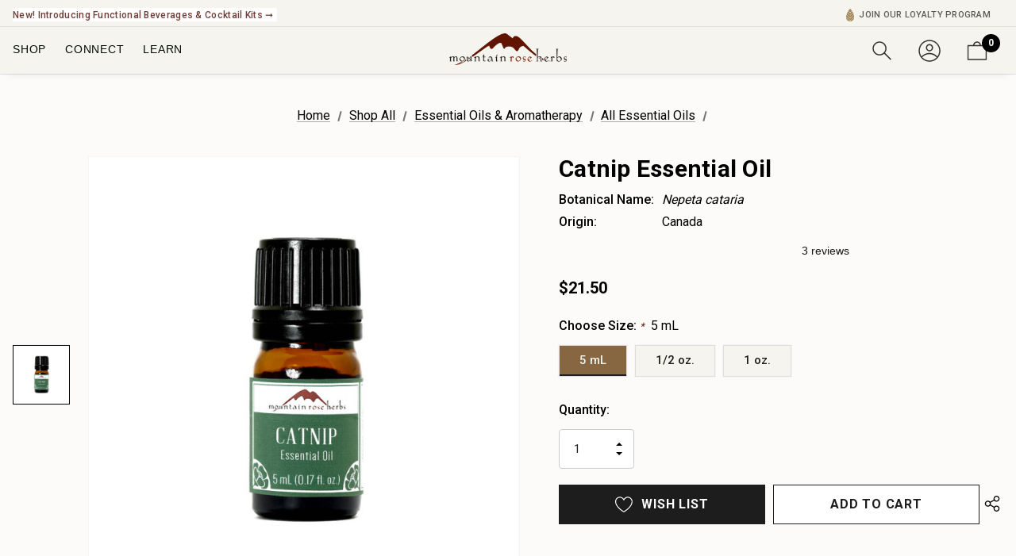

--- FILE ---
content_type: text/html; charset=UTF-8
request_url: https://mountainroseherbs.com/catnip-essential-oil
body_size: 96748
content:


<!DOCTYPE html>
<html class="no-js" lang="en">
    <head>
        <title>Catnip Essential Oil</title>
        <link rel="dns-prefetch preconnect" href="https://cdn11.bigcommerce.com/s-8466dwhhql" crossorigin><link rel="dns-prefetch preconnect" href="https://fonts.googleapis.com/" crossorigin><link rel="dns-prefetch preconnect" href="https://fonts.gstatic.com/" crossorigin>
        <meta property="product:price:amount" content="21.5" /><meta property="product:price:currency" content="USD" /><meta property="og:url" content="https://mountainroseherbs.com/catnip-essential-oil" /><meta property="og:site_name" content="Mountain Rose Herbs" /><meta name="keywords" content="organic herbs, organic spices, herbal tea, green tea, black tea, gourmet salt and pepper, culinary oils, diy ingredients, herbal extracts, herbal capsules, herbal tonics, herbal elixirs, essential oils, essential oil diffusers"><meta name="description" content="Shop catnip essential oil at Mountain Rose Herbs. Fresh and minty catnip oil is steam distilled from the leaves and flowers of Nepeta cataria. Available in retail and bulk sizes."><link rel='canonical' href='https://mountainroseherbs.com/catnip-essential-oil' /><meta name='platform' content='bigcommerce.stencil' /><meta property="og:type" content="product" />
<meta property="og:title" content="Catnip Essential Oil" />
<meta property="og:description" content="Shop catnip essential oil at Mountain Rose Herbs. Fresh and minty catnip oil is steam distilled from the leaves and flowers of Nepeta cataria. Available in retail and bulk sizes." />
<meta property="og:image" content="https://cdn11.bigcommerce.com/s-8466dwhhql/products/1023/images/2445/Catnip_essential_oil_2021-01__21831.1611866640.386.513.jpg?c=1" />
<meta property="pinterest:richpins" content="disabled" />
        
         

        <link href="https://cdn11.bigcommerce.com/s-8466dwhhql/product_images/48X48.png?t&#x3D;1630011266" rel="shortcut icon">
        <meta name="viewport" content="width=device-width, initial-scale=1">

  

        <script src="https://cdnjs.cloudflare.com/ajax/libs/jquery/3.3.1/jquery.min.js"></script>
        <script src="https://cdn.jsdelivr.net/npm/js-cookie@rc/dist/js.cookie.min.js"></script>
        <!-- TrustBox script -->
        <script type="text/javascript" src="https://widget.trustpilot.com/bootstrap/v5/tp.widget.bootstrap.min.js" async></script>
        <!-- End TrustBox script -->
        <link rel="preconnect" href="https://fonts.googleapis.com">
        <link rel="preconnect" href="https://fonts.gstatic.com" crossorigin>
        <link href="https://fonts.googleapis.com/css2?family=Roboto:wght@400;500;700;900&display=swap" rel="stylesheet">
        <link rel="stylesheet" href="https://fonts.googleapis.com/css2?family=Material+Symbols+Outlined:opsz,wght,FILL,GRAD@24,400,0,0" />
       
       
        <link
        rel="stylesheet"
        href="https://cdn.jsdelivr.net/npm/swiper@11/swiper-bundle.min.css"
      />
      <script src="https://cdn.jsdelivr.net/npm/swiper@11/swiper-bundle.min.js"></script>
        <script>
            document.documentElement.className = document.documentElement.className.replace('no-js', 'js');
        </script>

        <script>
    function browserSupportsAllFeatures() {
        return window.Promise
            && window.fetch
            && window.URL
            && window.URLSearchParams
            && window.WeakMap
            // object-fit support
            && ('objectFit' in document.documentElement.style);
    }

    function loadScript(src) {
        var js = document.createElement('script');
        js.src = src;
        js.onerror = function () {
            console.error('Failed to load polyfill script ' + src);
        };
        document.head.appendChild(js);
    }

    if (!browserSupportsAllFeatures()) {
        loadScript('https://cdn11.bigcommerce.com/s-8466dwhhql/stencil/26d31490-d495-013e-3cdc-0ebc33e90bd1/e/8a5c8410-9ea2-013e-5a65-4e421ba8757f/dist/theme-bundle.polyfills.js');
    }
</script>
        <script>window.consentManagerTranslations = `{"locale":"en","locales":{"consent_manager.data_collection_warning":"en","consent_manager.accept_all_cookies":"en","consent_manager.gdpr_settings":"en","consent_manager.data_collection_preferences":"en","consent_manager.manage_data_collection_preferences":"en","consent_manager.use_data_by_cookies":"en","consent_manager.data_categories_table":"en","consent_manager.allow":"en","consent_manager.accept":"en","consent_manager.deny":"en","consent_manager.dismiss":"en","consent_manager.reject_all":"en","consent_manager.category":"en","consent_manager.purpose":"en","consent_manager.functional_category":"en","consent_manager.functional_purpose":"en","consent_manager.analytics_category":"en","consent_manager.analytics_purpose":"en","consent_manager.targeting_category":"en","consent_manager.advertising_category":"en","consent_manager.advertising_purpose":"en","consent_manager.essential_category":"en","consent_manager.esential_purpose":"en","consent_manager.yes":"en","consent_manager.no":"en","consent_manager.not_available":"en","consent_manager.cancel":"en","consent_manager.save":"en","consent_manager.back_to_preferences":"en","consent_manager.close_without_changes":"en","consent_manager.unsaved_changes":"en","consent_manager.by_using":"en","consent_manager.agree_on_data_collection":"en","consent_manager.change_preferences":"en","consent_manager.cancel_dialog_title":"en","consent_manager.privacy_policy":"en","consent_manager.allow_category_tracking":"en","consent_manager.disallow_category_tracking":"en"},"translations":{"consent_manager.data_collection_warning":"We use cookies (and other similar technologies) to collect data to improve your shopping experience.","consent_manager.accept_all_cookies":"Accept All Cookies","consent_manager.gdpr_settings":"Settings","consent_manager.data_collection_preferences":"Website Data Collection Preferences","consent_manager.manage_data_collection_preferences":"Manage Website Data Collection Preferences","consent_manager.use_data_by_cookies":" uses data collected by cookies and JavaScript libraries to improve your shopping experience.","consent_manager.data_categories_table":"The table below outlines how we use this data by category. To opt out of a category of data collection, select 'No' and save your preferences.","consent_manager.allow":"Allow","consent_manager.accept":"Accept","consent_manager.deny":"Deny","consent_manager.dismiss":"Dismiss","consent_manager.reject_all":"Reject all","consent_manager.category":"Category","consent_manager.purpose":"Purpose","consent_manager.functional_category":"Functional","consent_manager.functional_purpose":"Enables enhanced functionality, such as videos and live chat. If you do not allow these, then some or all of these functions may not work properly.","consent_manager.analytics_category":"Analytics","consent_manager.analytics_purpose":"Provide statistical information on site usage, e.g., web analytics so we can improve this website over time.","consent_manager.targeting_category":"Targeting","consent_manager.advertising_category":"Advertising","consent_manager.advertising_purpose":"Used to create profiles or personalize content to enhance your shopping experience.","consent_manager.essential_category":"Essential","consent_manager.esential_purpose":"Essential for the site and any requested services to work, but do not perform any additional or secondary function.","consent_manager.yes":"Yes","consent_manager.no":"No","consent_manager.not_available":"N/A","consent_manager.cancel":"Cancel","consent_manager.save":"Save","consent_manager.back_to_preferences":"Back to Preferences","consent_manager.close_without_changes":"You have unsaved changes to your data collection preferences. Are you sure you want to close without saving?","consent_manager.unsaved_changes":"You have unsaved changes","consent_manager.by_using":"By using our website, you're agreeing to our","consent_manager.agree_on_data_collection":"By using our website, you're agreeing to the collection of data as described in our ","consent_manager.change_preferences":"You can change your preferences at any time","consent_manager.cancel_dialog_title":"Are you sure you want to cancel?","consent_manager.privacy_policy":"Privacy Policy","consent_manager.allow_category_tracking":"Allow [CATEGORY_NAME] tracking","consent_manager.disallow_category_tracking":"Disallow [CATEGORY_NAME] tracking"}}`;</script>
        
        <script>
            window.lazySizesConfig = window.lazySizesConfig || {};
            window.lazySizesConfig.loadMode = 1;
        </script>
        <script async src="https://cdn11.bigcommerce.com/s-8466dwhhql/stencil/26d31490-d495-013e-3cdc-0ebc33e90bd1/e/8a5c8410-9ea2-013e-5a65-4e421ba8757f/dist/theme-bundle.head_async.js"></script>

        <link href="https://fonts.googleapis.com/css?family=Jost:800,700,500,600,900%7CRoboto:400&display=swap" rel="stylesheet">
        <link data-stencil-stylesheet href="https://cdn11.bigcommerce.com/s-8466dwhhql/stencil/26d31490-d495-013e-3cdc-0ebc33e90bd1/e/8a5c8410-9ea2-013e-5a65-4e421ba8757f/css/theme-5185b1d0-d4a7-013e-c3c5-2258268df3cf.css" rel="stylesheet">
         

        <!-- Start Tracking Code for analytics_facebook -->

<script>
!function(f,b,e,v,n,t,s){if(f.fbq)return;n=f.fbq=function(){n.callMethod?n.callMethod.apply(n,arguments):n.queue.push(arguments)};if(!f._fbq)f._fbq=n;n.push=n;n.loaded=!0;n.version='2.0';n.queue=[];t=b.createElement(e);t.async=!0;t.src=v;s=b.getElementsByTagName(e)[0];s.parentNode.insertBefore(t,s)}(window,document,'script','https://connect.facebook.net/en_US/fbevents.js');

fbq('set', 'autoConfig', 'false', '668307523346846');
fbq('dataProcessingOptions', ['LDU'], 0, 0);
fbq('init', '668307523346846', {"external_id":"0687821b-a42a-4208-a12c-d96231fcf880"});
fbq('set', 'agent', 'bigcommerce', '668307523346846');

function trackEvents() {
    var pathName = window.location.pathname;

    fbq('track', 'PageView', {}, "");

    // Search events start -- only fire if the shopper lands on the /search.php page
    if (pathName.indexOf('/search.php') === 0 && getUrlParameter('search_query')) {
        fbq('track', 'Search', {
            content_type: 'product_group',
            content_ids: [],
            search_string: getUrlParameter('search_query')
        });
    }
    // Search events end

    // Wishlist events start -- only fire if the shopper attempts to add an item to their wishlist
    if (pathName.indexOf('/wishlist.php') === 0 && getUrlParameter('added_product_id')) {
        fbq('track', 'AddToWishlist', {
            content_type: 'product_group',
            content_ids: []
        });
    }
    // Wishlist events end

    // Lead events start -- only fire if the shopper subscribes to newsletter
    if (pathName.indexOf('/subscribe.php') === 0 && getUrlParameter('result') === 'success') {
        fbq('track', 'Lead', {});
    }
    // Lead events end

    // Registration events start -- only fire if the shopper registers an account
    if (pathName.indexOf('/login.php') === 0 && getUrlParameter('action') === 'account_created') {
        fbq('track', 'CompleteRegistration', {}, "");
    }
    // Registration events end

    

    function getUrlParameter(name) {
        var cleanName = name.replace(/[\[]/, '\[').replace(/[\]]/, '\]');
        var regex = new RegExp('[\?&]' + cleanName + '=([^&#]*)');
        var results = regex.exec(window.location.search);
        return results === null ? '' : decodeURIComponent(results[1].replace(/\+/g, ' '));
    }
}

if (window.addEventListener) {
    window.addEventListener("load", trackEvents, false)
}
</script>
<noscript><img height="1" width="1" style="display:none" alt="null" src="https://www.facebook.com/tr?id=668307523346846&ev=PageView&noscript=1&a=plbigcommerce1.2&eid="/></noscript>

<!-- End Tracking Code for analytics_facebook -->

<!-- Start Tracking Code for analytics_googleanalytics4 -->

<script data-cfasync="false" src="https://cdn11.bigcommerce.com/shared/js/google_analytics4_bodl_subscribers-358423becf5d870b8b603a81de597c10f6bc7699.js" integrity="sha256-gtOfJ3Avc1pEE/hx6SKj/96cca7JvfqllWA9FTQJyfI=" crossorigin="anonymous"></script>
<script data-cfasync="false">
  (function () {
    window.dataLayer = window.dataLayer || [];

    function gtag(){
        dataLayer.push(arguments);
    }

    function initGA4(event) {
         function setupGtag() {
            function configureGtag() {
                gtag('js', new Date());
                gtag('set', 'developer_id.dMjk3Nj', true);
                gtag('config', 'G-PP00R913L7');
            }

            var script = document.createElement('script');

            script.src = 'https://www.googletagmanager.com/gtag/js?id=G-PP00R913L7';
            script.async = true;
            script.onload = configureGtag;

            document.head.appendChild(script);
        }

        setupGtag();

        if (typeof subscribeOnBodlEvents === 'function') {
            subscribeOnBodlEvents('G-PP00R913L7', false);
        }

        window.removeEventListener(event.type, initGA4);
    }

    

    var eventName = document.readyState === 'complete' ? 'consentScriptsLoaded' : 'DOMContentLoaded';
    window.addEventListener(eventName, initGA4, false);
  })()
</script>

<!-- End Tracking Code for analytics_googleanalytics4 -->


<script type="text/javascript" src="https://checkout-sdk.bigcommerce.com/v1/loader.js" defer ></script>
<script src="https://www.google.com/recaptcha/api.js" async defer></script>
<script type="text/javascript">
var BCData = {"product_attributes":{"sku":"12-00017-51","upc":null,"mpn":null,"gtin":null,"weight":null,"base":false,"image":null,"out_of_stock_behavior":"label_option","out_of_stock_message":"Out of stock","available_modifier_values":[],"available_variant_values":[6121,6122,7508],"in_stock_attributes":[6121,6122,7508],"selected_attributes":{"1099":7508},"stock":null,"instock":true,"stock_message":null,"purchasable":true,"purchasing_message":null,"call_for_price_message":null,"price":{"without_tax":{"formatted":"$21.50","value":21.5,"currency":"USD"},"tax_label":"Tax"}}};
</script>
<script src='https://ecommplugins-trustboxsettings.trustpilot.com/stores/8466dwhhql.js?settings=1690573516687' async></script><script src='https://widget.trustpilot.com/bootstrap/v5/tp.widget.bootstrap.min.js' async></script><script src='https://searchserverapi1.com/widgets/bigcommerce/init.js?api_key=7K0v0i1o2Z' async ></script><!-- Google Tag Manager -->
<script>
    (function (w, d, s, l, i) {
      w[l] = w[l] || [];
      w[l].push({ "gtm.start": new Date().getTime(), event: "gtm.js" });
      var f = d.getElementsByTagName(s)[0],
        j = d.createElement(s),
        dl = l != "dataLayer" ? "&l=" + l : "";
      j.async = true;
      j.src = "https://www.googletagmanager.com/gtm.js?id=" + i + dl;
      f.parentNode.insertBefore(j, f);
    })(window, document, "script", "dataLayer", "GTM-TB29NZL");
  </script>
  <!-- End Google Tag Manager -->
  
  
  
  
  
  <!-- LP Google Ads Tracking -->
  <script>
    const GADsconversionID = "960538054";
    const GADsPurchaseConvLabel = "5qpcCLf7wrkaEMbLgsoD";
    const GADs_initial_script = document.createElement("script");
  
    GADs_initial_script.setAttribute(
      "src",
      "https://www.googletagmanager.com/gtag/js?id=AW-" + GADsconversionID
    );
  
    GADs_initial_script.setAttribute("async", "");
    document.head.appendChild(GADs_initial_script);
  
    window.dataLayer = window.dataLayer || [];
    function gtag() {
      dataLayer.push(arguments);
    }
    gtag("js", new Date());
    gtag("config", "AW-" + GADsconversionID, {
      allow_enhanced_conversions: true,
    });
  
    if ("product" === "orderconfirmation") {
      // Fetch API to get product, order and customer details
      fetch("/api/storefront/orders/" + "")
        .then((res) => res.json())
        .then((order) => {
          // Get order details
          var GADs_currency_code = order.currency.code;
          var GADs_order_amount = order.orderAmount;
          var GADs_order_email = order.billingAddress.email;
          var inputPhone = order.billingAddress.phone;
          var GADs_formatted_phone = "";
  
          // Format phone
          switch (true) {
            case inputPhone.indexOf("+") == 0:
              GADs_formatted_phone = inputPhone.replace(/[^0-9+]/gi, "");
              break;
            case inputPhone.indexOf("1") == 0:
              GADs_formatted_phone = "+" + inputPhone.replace(/[^0-9]/gi, "");
              break;
            default:
              GADs_formatted_phone = "+1" + inputPhone.replace(/[^0-9]/gi, "");
              break;
          }
  
          var GADs_items_list = order.lineItems.physicalItems.map((item) => {
            let itemID = item.productId;
            return {
              id: itemID,
              google_business_vertical: "retail",
            };
          });
  
          gtag("set", "user_data", {
            email: GADs_order_email,
            phone_number: GADs_formatted_phone,
          });
  
          gtag("event", "conversion", {
            send_to: "AW-" + GADsconversionID + "/" + GADsPurchaseConvLabel,
            value: GADs_order_amount,
            currency: GADs_currency_code,
            transaction_id: "",
          });
  
          gtag("event", "purchase", {
            value: GADs_order_amount,
            items: GADs_items_list,
          });
        });
    }
  
    if ("product" === "product") {
      gtag("event", "view_item", {
        value: BCData.product_attributes.price.without_tax.value,
        items: [
          {
            id: "1023",
            google_business_vertical: "retail",
          },
        ],
      });
    }
  
    window.addEventListener("submit", function DR_addToCart(e) {
      if (e.target.attributes["data-cart-item-add"]) {
        gtag("event", "add_to_cart", {
          value: BCData.product_attributes.price.without_tax.value,
          items: [
            {
              id: "1023",
              google_business_vertical: "retail",
            },
          ],
        });
      }
    });
  </script>
  <!-- End LP Google Ads Tracking -->
  

  <script>!function(){var e=window.location.search;if(e&&e.length>1&&localStorage){var l,o,t=e.slice(1).split("&");for(l=0;l<t.length;l++)o=(e=t[l].split("="))[1],(e=e[0])&&o&&("gclid"===e||"msclkid"===e||0===e.indexOf("utm"))&&localStorage.setItem(e,decodeURIComponent(o))}}();</script><script type="quoteninja-results"></script><script type="qn-customer">null</script><script> (function(w,d,t,r,u) { var f,n,i; w[u]=w[u]||[],f=function() { var o={ti:"25004216"}; o.q=w[u],w[u]=new UET(o),w[u].push("pageLoad") }, n=d.createElement(t),n.src=r,n.async=1,n.onload=n.onreadystatechange=function() { var s=this.readyState; s&&s!=="loaded"&&s!=="complete"||(f(),n.onload=n.onreadystatechange=null) }, i=d.getElementsByTagName(t)[0],i.parentNode.insertBefore(n,i) }) (window,document,"script","//bat.bing.com/bat.js","uetq"); </script>
                <script type="text/javascript">
                    const trustpilot_settings = {
                        page: "product" === "default" ? "landing" : "product",
                        sku: "12-00017-51",
                        name: "Catnip Essential Oil",
                        key: "4cLQcfOeP3rXfuZl",
                        product_id: "1023", // Needed for TrustBoxPreview
                    };
                    const createTrustBoxScript = function() {
                        const trustBoxScript = document.createElement('script');
                        trustBoxScript.async = true;
                        trustBoxScript.src = "https://ecommplugins-scripts.trustpilot.com/v2.1/js/header_bigcommerce.min.js";
                        document.head.appendChild(trustBoxScript);
                    };
                    if (BCData.product_attributes && !BCData.product_attributes.base && "sku" !== 'id') {
                        addEventListener('DOMContentLoaded', () => {
                            const endpoint = "/remote/v1/product-attributes/1023";
                            try {
                                stencilUtils.api.productAttributes.makeRequest(endpoint, "GET", {}, {}, function(err, res) {
                                    trustpilot_settings.sku = res.data["sku"];
                                    createTrustBoxScript();
                                })
                            } catch {
                                fetch(endpoint).then(function(res) {
                                    res.json().then(function(jsonRes) {
                                        trustpilot_settings.sku = jsonRes.data["sku"];
                                        createTrustBoxScript();
                                    });
                                });
                            }
                        });
                    } else {
                        createTrustBoxScript();
                    }
                </script>
            <script> 
!function(){var o=window.tdl=window.tdl||[];if(o.invoked)window.console&&console.error&&console.error("Tune snippet has been included more than once.");else{o.invoked=!0,o.methods=["init","identify","convert"],o.factory=function(n){return function(){var e=Array.prototype.slice.call(arguments);return e.unshift(n),o.push(e),o}};for(var e=0;e<o.methods.length;e++){var n=o.methods[e];o[n]=o.factory(n)}o.init=function(e){var n=document.createElement("script");n.type="text/javascript",n.async=!0,n.src="https://js.go2sdk.com/v2/tune.js";var t=document.getElementsByTagName("script")[0];t.parentNode.insertBefore(n,t),o.domain=e}}}(); 

tdl.init("https://aspireiq.go2cloud.org") 
tdl.identify() 
</script><!-- Hotjar Tracking Code for Site 4974441 (name missing) -->
<script>
    (function(h,o,t,j,a,r){
        h.hj=h.hj||function(){(h.hj.q=h.hj.q||[]).push(arguments)};
        h._hjSettings={hjid:4974441,hjsv:6};
        a=o.getElementsByTagName('head')[0];
        r=o.createElement('script');r.async=1;
        r.src=t+h._hjSettings.hjid+j+h._hjSettings.hjsv;
        a.appendChild(r);
    })(window,document,'https://static.hotjar.com/c/hotjar-','.js?sv=');
</script><script>
    
$(document).ready(function() {
  var currentUrl = window.location.pathname; // Get the current page's URL path
    
  if (currentUrl === '/farmer-coop') {
    // Code to run specifically on the "farmer coop" page
    console.log("farmer coop page script running..."); 
	var iframe = document.getElementsByName("myCoopFrame")[0];
      
    // Adjusting the iframe height onload event
    iframe.onload = function(){
    	iframe.style.height = iframe.contentWindow.document.body.scrollHeight + 'px';
    }  
     
  }     
    
});
    
    
    
</script>    <!-- PINTEREST BASE TAG -->
<script>
    const pintEmail = "";
    const pintCustomerId = "";
    const event_source_url = document.referrer || window.location.href;
    
    // Helper: Get cookie
    function getCookie(name) {
        const value = `; ${document.cookie}`;
        const parts = value.split(`; ${name}=`);
        if (parts.length === 2) return parts.pop().split(';').shift();
    }

    
    const clickId = getCookie('_epik') || localStorage.getItem('pinterest_click_id');
    if (clickId) {
        try {
            localStorage.setItem('pinterest_click_id', clickId);
            console.log('[Pinterest] Click ID stored from _epik:', clickId);
        } catch (e) {
            console.warn('[Pinterest] Could not store _epik click ID:', e);
        }
    }

    // PINTEREST: BASE TAG
    !function(e){
        if (!window.pintrk) { 
            window.pintrk = function () {
                window.pintrk.queue.push(Array.prototype.slice.call(arguments))
            };
            var n = window.pintrk;
            n.queue = [], n.version = "3.0";
            var t=document.createElement("script");
            t.async = !0, t.src = e;
            var r = document.getElementsByTagName("script")[0];
            r.parentNode.insertBefore(t,r)
        }
    }("https://s.pinimg.com/ct/core.js");
    // END PINTEREST: BASE TAG

    // PINTEREST: ADD TO CART TAG
    document.addEventListener('submit', function (e) {
        const form = e.target;

        if (form.matches('form[action$="cart.php"]')) {
            const productIdInput = form.querySelector('input[name="product_id"]');
            const qtyInput = form.querySelector('input[name="qty[]"]');

            const productId = productIdInput ? productIdInput.value : null;
            const quantity = qtyInput ? parseInt(qtyInput.value) : 1;
            

            let priceText;

            if (document.body.dataset.pageType === 'product') {
                priceText = document.querySelector('.productView-price span[data-product-price-without-tax]')?.textContent;
                console.log('product page price:', priceText);
            } else {
                const priceEl = document.querySelector('.price-wrapper p');
                if (priceEl) {
                    const match = priceEl.textContent.match(/\$[\d,.]+/);
                    if (match) {
                        priceText = match[0];
                        console.log('non product page price:', priceText);
                    }
                }
            }

            const price = parseFloat(priceText?.replace(/[^0-9.]/g, '')) || 0;
            const value = price * quantity;
            
            if (typeof pintrk === 'function' && productId) {
                const addToCartEventID = 'addToCart-' + Math.floor(Date.now() / 1000);
                
                const eventData = {
                    em: pintEmail,
                    click_id: clickId || undefined,
                    external_id: pintCustomerId,
                    event_id: addToCartEventID,
                    value: value,
                    order_quantity: quantity,
                    currency: 'USD',
                    product_id: productId,
                    price: price,
                    event_source_url: event_source_url,
                    source_url: event_source_url,
                };
                
                console.log("[5] Pinterest AddToCart Event about to Fire:", eventData);

                // client side tracking
                pintrk('track', 'addtocart', eventData);
                console.log("[6] Pinterest AddToCart Event Fired:", eventData);
                
                // Server side tracking
                fetch(`https://mrh-pinterest-capi-server-ba26fec1424b.herokuapp.com/addtocart`, {
                    method: 'POST',
                    headers: { 'Content-Type': 'application/json' },
                    body: JSON.stringify(eventData)
                }).then(() => {
                    console.log("[7] Pinterest CAPI AddToCart sent to server:", eventData);
                });
            }
        }
    });
    // END PINTEREST: ADD TO CART TAG

    // PAGE VISIT EVENT
    const pageVisitID = 'pagevisit-' + Math.floor(Date.now() / 1000);
    const pageVisitData = {
        event_id: pageVisitID,
        em: pintEmail,
        external_id: pintCustomerId,
        click_id: clickId || undefined,
        event_source_url: event_source_url,
        source_url: event_source_url,
    }


    pintrk('load', '2612841575726', pageVisitData);
    console.log("[2] pintrk.load called:", pageVisitData);
    pintrk('page');


    // client side tracking
    pintrk('track', 'pagevisit', {
            event_id: pageVisitID
        });


    //server side tracking
    fetch(`https://mrh-pinterest-capi-server-ba26fec1424b.herokuapp.com/pagevisit`, {
        method: 'POST',
        headers: { 'Content-Type': 'application/json' },
        body: JSON.stringify(pageVisitData)
    }).then(() => {
        console.log("[4] Pinterest CAPI PageVisit sent to server:", pageVisitData);
    });

    console.log("[3] Pinterest pagevisit event fired:", pageVisitData);
</script>
<!-- END PINTEREST BASE TAG -->

 <script data-cfasync="false" src="https://microapps.bigcommerce.com/bodl-events/1.9.4/index.js" integrity="sha256-Y0tDj1qsyiKBRibKllwV0ZJ1aFlGYaHHGl/oUFoXJ7Y=" nonce="" crossorigin="anonymous"></script>
 <script data-cfasync="false" nonce="">

 (function() {
    function decodeBase64(base64) {
       const text = atob(base64);
       const length = text.length;
       const bytes = new Uint8Array(length);
       for (let i = 0; i < length; i++) {
          bytes[i] = text.charCodeAt(i);
       }
       const decoder = new TextDecoder();
       return decoder.decode(bytes);
    }
    window.bodl = JSON.parse(decodeBase64("[base64]"));
 })()

 </script>

<script nonce="">
(function () {
    var xmlHttp = new XMLHttpRequest();

    xmlHttp.open('POST', 'https://bes.gcp.data.bigcommerce.com/nobot');
    xmlHttp.setRequestHeader('Content-Type', 'application/json');
    xmlHttp.send('{"store_id":"1000871254","timezone_offset":"-8.0","timestamp":"2026-01-18T09:47:05.11863000Z","visit_id":"f704ba58-9345-46c3-8378-a3712a20f440","channel_id":1}');
})();
</script>

    </head>
    <body class=" home-layout-4" data-customer-group="0"  data-page-type="product" data-cart-seed="" data-cart-quantity="">
      <svg data-src="https://cdn11.bigcommerce.com/s-8466dwhhql/stencil/26d31490-d495-013e-3cdc-0ebc33e90bd1/e/8a5c8410-9ea2-013e-5a65-4e421ba8757f/img/icon-sprite.svg" class="icons-svg-sprite"></svg>
        

        <a href="#main-content" class="skip-to-main-link">Skip to main content</a>
<div class="mrh-head-wrap is-sticky" id="mrh-head-wrap">

	<div id="header_topBarPromotion" data-customer-group="0">
		<div class="container" id="custom-top-bar-container">
            <!-- <div class="topBarPromotion-leftLinks">
                <ul class="topBar-leftList">
                    <li><a href="/catalog/seed-stewardship-project" class="topBar-leftLink header_list_text">🌱 Over 35 Million At-Risk Seeds Donated!</a></li>
                    <li><a href="" class="topBar-leftLink header_list_text">FHP</a></li>
                    <li><a href="" class="topBar-leftLink header_list_text">Sustainability</a></li>
                </ul>
            </div> -->
			<div class="topBarPromotion-carousel" 
				data-slick='{
			        "dots": false,
		            "arrows": false,
		            "infinite": true,
		            "mobileFirst": true,
		            "vertical": false,
					"fade": true,
					"cssEase": "linear",
		            "autoplay": true,
					"autoplaySpeed": 6000,
					"speed": 400,
		            "slidesToShow": 1,
		            "slidesToScroll": 1,
		            "responsive": [
			            {
			                "breakpoint": 768,
			                "settings": {
			                	"arrows": true
			                }
			            }
			        ]
		    	}'
			>
					<div class="topBarPromotion-item">
						<a href="/catalog/fair-trade">Explore Our Fair Trade and FairWild Certified Offerings &#10142;</a>
						<!-- <svg>
							<use xlink:href="#icon-chevron-right" />
						</svg> -->
						
					</div>
					<div class="topBarPromotion-item">
						<a href="/catalog/culinary-delights/functional-beverages/">New! Introducing Functional Beverages &amp; Cocktail Kits &#10142;</a>
						<!-- <svg>
							<use xlink:href="#icon-chevron-right" />
						</svg> -->
					</div>
			</div>
            <div class="topBarPromotion-rightLinks">
                <ul class="topBar-rightList">
					<!-- <li id="topBar--community"><a href="" class="topBar-rightLink header_list_text">Join Our Community</a></li> -->
                    <!-- <li id="topBar--order"><a href="/account.php?action=order_status" class="topBar-rightLink header_list_text">Check Order Status</a></li> -->
                    <li id="topBar--wholesale"><a href="/wholesale/hub" class="topBar-rightLink header_list_text">Wholesale Hub</a></li>
					<li id="topBar--rewards">
						<a href="#smile-home" class="topBar-rightLink header_list_text">
							<img class="menu-rewards-icon" style="height: 16px; display: inline; margin-right: 6px; vertical-align: top;" src="https://cdn11.bigcommerce.com/s-8466dwhhql/images/stencil/original/image-manager/mrh-rewards-icon.png?t=1737503757" alt="Learn More About the Mountain Rose Herbs Loyalty Program" />Your Rewards | <span style="font-weight: 400;color: #866742;"><span class="sweettooth-points-balance">(loading)</span> Points</span></a>
					</li>

					<li id="topBar--rewards-links"><a href="#smile-points-activity-rules" class="topBar-rightLink header_list_text" style="font-weight: 400;">Earn</a> | <a href="#smile-points-products" class="topBar-rightLink header_list_text" style="font-weight: 400;">Redeem</a> | <a href="/ordering/rewards/" class="topBar-rightLink header_list_text" style="font-weight: 400;color: #481209;">Rules</a></li>
					<li id="topBar--community"><a href="/ordering/rewards" class="topBar-rightLink header_list_text"><img class="menu-rewards-icon"
						style="height: 16px; display: inline; margin-right: 6px; vertical-align: top;" src="https://cdn11.bigcommerce.com/s-8466dwhhql/images/stencil/original/image-manager/mrh-rewards-icon.png?t=1737503757"
						alt="Learn More About the Mountain Rose Herbs Loyalty Program" />Join Our Loyalty Program</a></li>

                    <!-- <li><a href="" class="topBar-rightLink header_list_text">Need Help?</a></li> -->
                </ul>
				<div class="need-help">
					<button class="need-help--btn" type="button"><span class="icon-help">?</span><span class="need-help-text">NEED HELP?</span></button>
					<div class="need-help--dropdown">
						<h3 class="need-help-title">NEED HELP?</h3>
						<button class="close" type="button" aria-label="Close" tabindex="0">
						  <svg class="icon" role="img" aria-hidden="true"><use xlink:href="#icon-close"></use></svg>
						</button>
						<ul class="need-help--list">
							<!-- <li class="help-item">
								<a href="tel:(415) 555-5555">(415) 555-5555</a></li> -->
							<li class="help-item"><a href="/about/contact">Contact Us</a></li>
							<li class="help-item"><a href="/account.php?action=order_status">Check Order Status</a></li>
							<li class="help-item"><a href="/return-policy/">Return Instructions</a></li>
							<li class="help-item"><a href="/ordering/information/">Ordering Information</a></li>
							<li class="help-item"><a href="/policies/quality-control/sourcing">Quality Control</a></li>
							<li class="help-item"><a href="/policies/faq/">FAQs</a></li>
						</ul>
					</div>
					<div class="background-overlay"></div>
				</div>
            </div>
		</div>
	</div>

<!-- <p><strong>Dye Plants Seed Collection</strong></p>
<p><strong><img class="__mce_add_custom__ mrh-banner-img" style="display: block;" title="Check Out Our *NEW* Dye Plants Seed Collection" src="https://cdn11.bigcommerce.com/s-8466dwhhql/images/stencil/original/image-manager/plant-dye-seed-pack-lifestyle-69924.jpg?t=1716314760" alt="" width="100" height="100" /></strong></p>
<p class="mrh-banner-p">Grow your own dye plants in your backyard! Featuring plants useful in the art of crafting natural dyes for fiber arts, this seed collection contains eight botanicals to grow and create a palate of colors spanning the rainbow.</p>
<p><span style="text-decoration: underline;"><strong><a href="https://mountainroseherbs.com/dye-plants-seed-collection">Shop Now</a></strong></span></p> -->

<!-- <div class="mrhTopBarPromotion-drawer">
	<div class="mrhTopBarPromotion-drawer-inner">
		<button class="close" id="mrhTopBarPromotion-drawer-close" type="button" aria-label="Close">
			<svg class="icon" role="img" aria-hidden="true"><use xlink:href="#icon-close"></use></svg>
		</button>
		<div data-content-region="promo-drawer"></div>
		<div class="mrhTopBarPromotion-drawer-container">
		
			<div class="mrhTopBarPromotion-drawer-TopBanner1">
				<ul class="tabs" data-tab style="display: none;">
					<li class="tab is-active">
						<a class="tab-title" id="TopBanner1" href="#tab-custom-promo-1" data-tab-load="/top-banner-1/" data-tab-check="true"><span>Top Banner 1</span></a>
					</li>
				</ul>
				<div class="tabs-contents">
					<div class="tab-content" style="display: block;" id="tab-custom-promo-1">
						<div class="tabContent">
							<img class="icon-loading" src="https://cdn11.bigcommerce.com/s-8466dwhhql/stencil/26d31490-d495-013e-3cdc-0ebc33e90bd1/e/8a5c8410-9ea2-013e-5a65-4e421ba8757f/img/loading.svg" alt="Icon Loading">
						</div>
					</div>
				</div>
			</div>
			<div class="mrhTopBarPromotion-drawer-TopBanner2">
				<ul class="tabs" data-tab style="display: none;">
					<li class="tab">
						<a class="tab-title" id="TopBanner2" href="#tab-custom-promo-2" data-tab-load="/top-banner-2/" data-tab-check="true"><span>Top Banner 1</span></a>
					</li>
				</ul>
				<div class="tabs-contents">
					<div class="tab-content" id="tab-custom-promo-2" style="display: block;">
						<div class="tabContent">
							<img class="icon-loading" src="https://cdn11.bigcommerce.com/s-8466dwhhql/stencil/26d31490-d495-013e-3cdc-0ebc33e90bd1/e/8a5c8410-9ea2-013e-5a65-4e421ba8757f/img/loading.svg" alt="Icon Loading">
						</div>
					</div>
				</div>
			</div>
			<div class="mrhTopBarPromotion-drawer-TopBanner3">
				<ul class="tabs" data-tab style="display: none;">
				<li class="tab">
					<a class="tab-title" id="TopBanner3" href="#tab-custom-promo-3" data-tab-load="/top-banner-3/" data-tab-check="true"><span>Top Banner 1</span></a>
				</li>
			</ul>
			<div class="tabs-contents">
				<div class="tab-content" id="tab-custom-promo-3" style="display: block;">
					<div class="tabContent">
						<img class="icon-loading" src="https://cdn11.bigcommerce.com/s-8466dwhhql/stencil/26d31490-d495-013e-3cdc-0ebc33e90bd1/e/8a5c8410-9ea2-013e-5a65-4e421ba8757f/img/loading.svg" alt="Icon Loading">
					</div>
				</div>
			</div>
			</div>
		</div>
	</div>
</div> -->

<!-- <script>
	
		const $banner1target = $('#TopBanner1');
		const check_loadBanner1 = $banner1target.data('tab-check');

		if (check_loadBanner1) {
			$banner1target.data('tab-check', false);
			const url_loadBanner1 = $banner1target.data('tab-load');
			console.log(url_loadBanner1);
			const thisBanner1 = $banner1target.attr('href');
			const $thisBanner1 = $(thisBanner1+' .tabContent');

			$.get(url_loadBanner1, function(data) {
				$('.icon-loading', $thisBanner1).remove();
				$thisBanner1.append($(data).find('.page-content').html());
			})
		}

		
	
</script> -->

<!-- <script>
const $banner2target = $('#TopBanner2');
		const check_loadBanner2 = $banner2target.data('tab-check');

		if (check_loadBanner2) {
			$banner2target.data('tab-check', false);
			const url_loadBanner2 = $banner2target.data('tab-load');
			console.log(url_loadBanner2);
			const thisBanner2 = $banner2target.attr('href');
			const $thisBanner2 = $(thisBanner2+' .tabContent');

			$.get(url_loadBanner2, function(data) {
				$('.icon-loading', $thisBanner2).remove();
				$thisBanner2.append($(data).find('.page-content').html());
			})
		}
</script> -->

<!-- <script>
	const $banner3target = $('#TopBanner3');
			const check_loadBanner3 = $banner3target.data('tab-check');
	
			if (check_loadBanner3) {
				$banner3target.data('tab-check', false);
				const url_loadBanner3 = $banner3target.data('tab-load');
				console.log(url_loadBanner3);
				const thisBanner3 = $banner3target.attr('href');
				const $thisBanner3 = $(thisBanner3+' .tabContent');
	
				$.get(url_loadBanner3, function(data) {
					$('.icon-loading', $thisBanner3).remove();
					$thisBanner3.append($(data).find('.page-content').html());
				})
			}
	</script> -->



<!-- <script>
	$('.topBarPromotion-item').click(function(e) {
  $('.mrhTopBarPromotion-drawer').toggleClass('active');
  e.preventDefault();
});

$('#mrhTopBarPromotion-drawer-close').click(function(e) {
  $('.mrhTopBarPromotion-drawer').toggleClass('active');
  e.preventDefault();
});


</script> -->

<header class="header header-logo--center" role="banner">
    <div class="header-center header__desktop header-wrapper">
            <div class="header__desktop--left">
                <div class="navPages-container" id="menu" data-menu>
                    <nav class="navPages">
    
    <ul class="navPages-list navPages-list-megamenu navPages-list-depth-max">
        <li class="navPages-item has-dropdown has-megamenu has-megadrop fullWidth desktop-menu" id="navPages-item-shop" >
            <a class="navPages-action has-megamenu"
    href="" data-collapsible="navPages-shop" onClick="selectedShopMenu(this)" id="navDropShop">
    Shop

    <!-- <i class="icon navPages-action-expandIcon" aria-hidden="false">
        <svg>
            <use xlink:href="#icon-chevron-down" />
        </svg>
    </i> -->
</a>

<div class="drop-navigation-wrap">
    <div class="drop-navigation-wrap__content">
      <button class="drop-navigation__close js-has-drop mega-menu-close">
        <span class="visually-hidden">Close menu</span>
        <svg width="19" height="19" viewBox="0 0 19 19" fill="none" xmlns="http://www.w3.org/2000/svg">
          <path d="M1 17.9707L17.9706 1.00014" stroke="black" stroke-width="1.5" stroke-linecap="round"></path>
          <path d="M1 1L17.9706 17.9706" stroke="black" stroke-width="1.5" stroke-linecap="round"></path>
        </svg>
      </button>
      <!-- <strong class="drop-navigation__title">Shop By Category</strong> -->

      <ul class="drop-navigation">
        
        <!-- Shop All -->
        <li class="drop-navigation__item">

          <a class="drop-navigation__link drop-navigation__link--lg" href="/catalog/all">Shop All Products</a>

        </li>
        <!-- New Offerings -->
        <li class="drop-navigation__item">

          <a class="drop-navigation__link drop-navigation__link--lg" href="/catalog/new">New Offerings</a>
    
        </li>
        <!-- New & Featured -->
        <!-- <li class="drop-navigation__item ">

          <span class="drop-navigation__link js-drop-navigation__link drop-navigation__link--lg" onClick="dropMenuOpen(this)">New & Featured</span>
          <div class="navigation__inner-frame js-slide-hidden" style="display: none;">
            <ul class="navigation__inner-drop">
              <li class=""><button class="drop-navigation__close js-has-drop drop-menu-close">
                  <span class="visually-hidden">Close menu</span>
                  <svg width="19" height="19" viewBox="0 0 19 19" fill="none" xmlns="http://www.w3.org/2000/svg">
                    <path d="M1 17.9707L17.9706 1.00014" stroke="black" stroke-width="1.5" stroke-linecap="round"></path>
                    <path d="M1 1L17.9706 17.9706" stroke="black" stroke-width="1.5" stroke-linecap="round"></path>
                  </svg>
                </button></li>
              
              
              
              <li class="inner-drop__item">
  
                <a class="product-drop__item product-drop__item--set" href="/catalog/best-sellers/">
  
                  <img class="js product-set-drop__image  lazyload" src="https://cdn11.bigcommerce.com/s-8466dwhhql/images/stencil/220x220/image-manager/slide-2x1170.jpg?t=1702457142" width="216" height="72" alt="Shop Our Best Selling Products">
                  
  
                  <div class="product-drop__wrap">
                    <strong class="product-drop__title">Best Sellers  <span class="nav-label nav-new-label">New</span></strong>
  

                  </div>

                </a>
  
              </li>
              
              <li class="inner-drop__item">
  
                <a class="product-drop__item product-drop__item--set" href="/catalog/herbs-spices/us-grown-herbs/">
  
                  <img class="js product-set-drop__image lazyload" src="https://cdn11.bigcommerce.com/s-8466dwhhql/images/stencil/220x220/image-manager/us-grown-cat.jpg?t=1728074332" width="216" height="72" alt="Shop US Grown Herbs">
                  
  
                  <div class="product-drop__wrap">
                    <strong class="product-drop__title">US Grown Herbs</strong>
  
                  </div>

                </a>
  
              </li>
              
              <li class="inner-drop__item">
  
                <a class="product-drop__item product-drop__item--set" href="/catalog/fair-trade">
  
                  <img class="js product-set-drop__image lazyload" src="https://cdn11.bigcommerce.com/s-8466dwhhql/images/stencil/220x220/image-manager/fairtradeheader-2024.jpg?t=1711143266" width="216" height="72" alt="Shop Our New Offerings">
                  
  
                  <div class="product-drop__wrap">
                    <strong class="product-drop__title">Fair Trade</strong>
  
                  </div>

                </a>
  
              </li>
              <li class="inner-drop__item">
  
                <a class="product-drop__item product-drop__item--set" href="/catalog/new">
  
                  <img class="js product-set-drop__image lazyload" src="https://cdn11.bigcommerce.com/s-8466dwhhql/images/stencil/220x220/image-manager/slide-ix1170.jpg?t=1702458885" width="216" height="72" alt="Shop Our New Offerings">
                  
  
                  <div class="product-drop__wrap">
                    <strong class="product-drop__title">New Offerings</strong>
  
                  </div>

                </a>
  
              </li>
              <li class="inner-drop__item">
  
                <a class="product-drop__item product-drop__item--set" href="/catalog/on-sale">
  
                  <img class="js product-set-drop__image lazyload" src="https://cdn11.bigcommerce.com/s-8466dwhhql/images/stencil/220x220/image-manager/on-sale-sq.jpg?t=1694497310" width="216" height="72" alt="Shop Monthly Special Sale Items">

  
                  <div class="product-drop__wrap">
                    <strong class="product-drop__title">On Sale</strong>
  
                  </div>

                </a>
  
              </li>
              <li class="inner-drop__item">
  
                <a class="product-drop__item product-drop__item--set" href="/catalog/clearance">
  
                  <img class="js product-set-drop__image lazyload" src="https://cdn11.bigcommerce.com/s-8466dwhhql/images/stencil/220x220/image-manager/best-sellers-sq.jpg?t=1694497309" width="216" height="72" alt="Shop Clearance Products">
                  
  
                  <div class="product-drop__wrap">
                    <strong class="product-drop__title">Clearance</strong>
  

                  </div>

                </a>
  
              </li>
              <li class="inner-drop__item">
  
                <a class="product-drop__item product-drop__item--set" href="/catalog/seed-stewardship-project">
  
                  <img class="js product-set-drop__image lazyload" src="https://cdn11.bigcommerce.com/s-8466dwhhql/images/stencil/220x220/image-manager/seedstewardshipproject-1-2-menu.jpg?t=1705383159"  width="216" height="72" alt="Explore our free seed offerings">
                  
  
                  <div class="product-drop__wrap">
                    <strong class="product-drop__title">Seed Stewardship Project</strong>
  
                  </div>

                </a>
  
              </li>
              <li class="inner-drop__item">
  
                <a class="product-drop__item product-drop__item--set" href="/giftcertificates.php">
  
                  <img class="js product-set-drop__image lazyload" src="https://cdn11.bigcommerce.com/s-8466dwhhql/images/stencil/220x220/image-manager/2022-gift-guide-banner-menu.jpg?t=1705382986" width="216" height="72" alt="Shop Digital Gift Certificates">
                  
  
                  <div class="product-drop__wrap">
                    <strong class="product-drop__title">Gift Certificates</strong>
 
                  </div>

                </a>
  
              </li>
  
  
            </ul>
            <button class="category-hero-description-more"><svg width="26" height="26" viewBox="0 0 26 26" fill="none" xmlns="http://www.w3.org/2000/svg"><circle cx="13" cy="13" r="12.5" fill="#AAACAF"></circle><path d="M9.167 13.121l8.33.084M13.167 9l-.03 8.352" stroke="#F9F9F9" stroke-linecap="round" stroke-linejoin="round"></path></svg></button>
          </div>
  
        </li> -->
        <!-- Shop By Function -->
        <li class="drop-navigation__item">
          <span class="drop-navigation__link  js-drop-navigation__link drop-navigation__link--lg" onClick="dropMenuOpen(this)">Shop By Function</span>
          <div class="navigation__inner-frame js-slide-hidden" style="display: none;">
            <ul class="navigation__inner-drop navigation--material">
              <li><button class="drop-navigation__close js-has-drop drop-menu-close">
                  <span class="visually-hidden">Close menu</span>
                  <svg width="19" height="19" viewBox="0 0 19 19" fill="none" xmlns="http://www.w3.org/2000/svg">
                    <path d="M1 17.9707L17.9706 1.00014" stroke="black" stroke-width="1.5" stroke-linecap="round"></path>
                    <path d="M1 1L17.9706 17.9706" stroke="black" stroke-width="1.5" stroke-linecap="round"></path>
                  </svg>
                </button></li>

            <!-- Digestion -->
              <li class="inner-drop__item"><a class="example-material__item" href="/collections/functions/digestion">
                  <img class="example-material__image lazyload" src="https://cdn11.bigcommerce.com/s-8466dwhhql/images/stencil/245x245/image-manager/herbs-for-digestion-banner-sq.jpg?t=1705304086" alt="Shop By Function: Digestion">
                  <strong class="example-material__title"><span>Digestion</span></strong>
                </a>
              </li>

              <!-- Nutrition -->
              <li class="inner-drop__item"><a class="example-material__item" href="/collections/functions/nutrition">
                  <img class="example-material__image lazyload" src="https://cdn11.bigcommerce.com/s-8466dwhhql/images/stencil/245x245/image-manager/powders-overhead-sq-.jpg?t=1705304091" alt="Shop By Function: Nutrition">
                  <strong class="example-material__title"><span>Nutrition</span></strong>
                </a>
              </li>

              <!-- Immune Support -->
              <li class="inner-drop__item"><a class="example-material__item" href="/collections/functions/immune-support">
                  <img class="example-material__image lazyload" src="https://cdn11.bigcommerce.com/s-8466dwhhql/images/stencil/245x245/image-manager/elderberrysyrup-blog1-sq.jpg?t=1705304087" alt="Shop By Function: Immune Support">
                  <strong class="example-material__title"><span>Immune Support</span></strong>
                </a>
              </li>

              <!-- Sleep -->
              <li class="inner-drop__item"><a class="example-material__item" href="/collections/functions/sleep">
                  <img class="example-material__image lazyload" src="https://cdn11.bigcommerce.com/s-8466dwhhql/images/stencil/245x245/image-manager/moon-milk-sq.jpg?t=1705304090" alt="Shop By Function: Sleep">
                  <strong class="example-material__title"><span>Sleep</span></strong>
                </a>
              </li>

              <!-- Hair & Skin Care -->
              <li class="inner-drop__item"><a class="example-material__item" href="/collections/functions/hair-skin-health">
                  <img class="example-material__image lazyload" src="https://cdn11.bigcommerce.com/s-8466dwhhql/images/stencil/245x245/image-manager/herbs-for-skincare-banner-sq.jpg?t=1705304087" alt="Shop By Function: Hair and Skin Health">
                  <strong class="example-material__title"><span>Hair & Skin Health</span></strong>
                </a>
              </li>

              <!-- Stress Support -->
              <li class="inner-drop__item"><a class="example-material__item" href="/collections/functions/stress-support">
                  <img class="example-material__image lazyload" src="https://cdn11.bigcommerce.com/s-8466dwhhql/images/stencil/245x245/image-manager/herbs-for-burnout-banner-1-sq.jpg?t=1705304088" alt="Shop By Function: Stress Support">
                  <strong class="example-material__title"><span>Stress Support</span></strong>
                </a>
              </li>

              <!-- Mental Focus -->
              <li class="inner-drop__item"><a class="example-material__item" href="/collections/functions/focus-cognition">
                  <img class="example-material__image lazyload" src="https://cdn11.bigcommerce.com/s-8466dwhhql/images/stencil/245x245/image-manager/importance-and-limitations-of-science-banner-1-sq.jpg?t=1705304089" alt="Shop By Function: Focus & Cognition">
                  <strong class="example-material__title"><span>Focus + Cognition</span></strong>
                </a>
              </li>

              <!-- Women's Health -->
              <li class="inner-drop__item"><a class="example-material__item" href="/collections/functions/womens-health/">
                  <img class="example-material__image lazyload" src="https://cdn11.bigcommerce.com/s-8466dwhhql/images/stencil/original/image-manager/womens-health-sq.jpg?t=1715720591" alt="Shop By Function: Women's Health">
                  <strong class="example-material__title"><span>Women's Health</span></strong>
                </a>
              </li>
              
              <!-- Mens's Health -->
              <li class="inner-drop__item"><a class="example-material__item" href="/collections/functions/mens-health/">
                  <img class="example-material__image lazyload" src="https://cdn11.bigcommerce.com/s-8466dwhhql/images/stencil/original/image-manager/menshealth-category-menu.jpg?t=1718321196" alt="Shop By Function: Men's Health">
                  <strong class="example-material__title"><span>Men's Health</span></strong>
                </a>
              </li>
            </ul>
            <button class="category-hero-description-more" aria-label="Show more"><svg width="26" height="26" viewBox="0 0 26 26" fill="none" xmlns="http://www.w3.org/2000/svg"><circle cx="13" cy="13" r="12.5" fill="#AAACAF"></circle><path d="M9.167 13.121l8.33.084M13.167 9l-.03 8.352" stroke="#F9F9F9" stroke-linecap="round" stroke-linejoin="round"></path></svg></button>
          </div>
        </li>

      <!-- LOYALTY Program -->
      <!-- <li class="drop-navigation__item shop-join-rewards-link">

        <a class="drop-navigation__link drop-navigation__link--lg" href="/ordering/rewards/"><img class="menu-rewards-icon" style="height: 24px; display: inline; margin-right: 14px; vertical-align: top;" src="https://cdn11.bigcommerce.com/s-8466dwhhql/images/stencil/original/image-manager/mrh-rewards-icon.png?t=1737503757" alt="Learn More About the Mountain Rose Herbs Loyalty Program" />Loyalty Program</a>
  
        </li> -->



        <!-- <li class="drop-navigation__item" >
          <span class="drop-navigation__link  js-drop-navigation__link drop-navigation__link--lg" onClick="dropMenuOpen(this)">Shop By Project  <span class="nav-label nav-new-label">New</span></span>
          <div class="navigation__inner-frame js-slide-hidden" style="display: none;">
            <ul class="navigation__inner-drop navigation--material">
              <li><button class="drop-navigation__close js-has-drop drop-menu-close">
                  <span class="visually-hidden">Close menu</span>
                  <svg width="19" height="19" viewBox="0 0 19 19" fill="none" xmlns="http://www.w3.org/2000/svg">
                    <path d="M1 17.9707L17.9706 1.00014" stroke="black" stroke-width="1.5" stroke-linecap="round"></path>
                    <path d="M1 1L17.9706 17.9706" stroke="black" stroke-width="1.5" stroke-linecap="round"></path>
                  </svg>
                </button></li>

              <li class="inner-drop__item"><a class="example-material__item" href="/collections/projects/bath-bombs">
                  <img class="example-material__image" src="https://cdn11.bigcommerce.com/s-8466dwhhql/images/stencil/original/image-manager/floral-bath-bomb-banner-1-sq.jpg?t=1705309573" alt="Shop By Project: Bath Bombs">
                  <strong class="example-material__title"><span>Bath Bombs</span></strong>
                </a>
              </li>

              <li class="inner-drop__item"><a class="example-material__item" href="/collections/projects/wax-melts-candles">
                  <img class="example-material__image" src="https://cdn11.bigcommerce.com/s-8466dwhhql/images/stencil/original/image-manager/candles-banner-sq.jpg?t=1705309576" alt="Shop By Project: Wax Melts & Candles">
                  <strong class="example-material__title"><span>Wax Melts & Candles</span></strong>
                </a>
              </li>

              <li class="inner-drop__item"><a class="example-material__item" href="/collections/projects/salves-lip-balms">
                  <img class="example-material__image" src="https://cdn11.bigcommerce.com/s-8466dwhhql/images/stencil/original/image-manager/gardeners-salve-banner-sq.jpg?t=1705309577" alt="Shop BY Project: Salves & Lip Balms">
                  <strong class="example-material__title"><span>Salves & Lip Balms</span></strong>
                </a>
              </li>

              <li class="inner-drop__item"><a class="example-material__item" href="/collections/projects/creams-lotions-body-butters">
                  <img class="example-material__image" src="https://cdn11.bigcommerce.com/s-8466dwhhql/images/stencil/original/image-manager/autumn-lotion-overhead-sq.jpg?t=1705309578" alt="Shop By Project: Creams, Lotions, & Body Butters">
                  <strong class="example-material__title"><span>Creams, Lotions, & Body Butters</span></strong>
                </a>
              </li>

              <li class="inner-drop__item"><a class="example-material__item" href="/collections/projects/natural-cleaning-solutions">
                  <img class="example-material__image" src="https://cdn11.bigcommerce.com/s-8466dwhhql/images/stencil/original/image-manager/countertopspray-2-sq.jpg?t=1705309575" alt="shop by project: Natural Cleaning Solutions">
                  <strong class="example-material__title"><span>Natural Cleaning Solutions</span></strong>
                </a>
              </li>

              <li class="inner-drop__item"><a class="example-material__item" href="/collections/projects/roll-on-perfumes">
                  <img class="example-material__image" src="https://cdn11.bigcommerce.com/s-8466dwhhql/images/stencil/original/image-manager/cloud-perfume-horizontal-1-sq.jpg?t=1705309578" alt="Shop By Project: Roll-On Perfumes">
                  <strong class="example-material__title"><span>Roll-On Perfumes</span></strong>
                </a>
              </li>

              <li class="inner-drop__item"><a class="example-material__item" href="/collections/projects/natural-hair-care">
                  <img class="example-material__image" src="https://cdn11.bigcommerce.com/s-8466dwhhql/images/stencil/original/image-manager/shampoo-concentrate-banner-sq.jpg?t=1705309574" alt="Shop By Project: Natural Hair Care">
                  <strong class="example-material__title"><span>Natural Hair Care</span></strong>
                </a>
              </li>

            </ul>
            <button class="category-hero-description-more"><svg width="26" height="26" viewBox="0 0 26 26" fill="none" xmlns="http://www.w3.org/2000/svg"><circle cx="13" cy="13" r="12.5" fill="#AAACAF"></circle><path d="M9.167 13.121l8.33.084M13.167 9l-.03 8.352" stroke="#F9F9F9" stroke-linecap="round" stroke-linejoin="round"></path></svg></button>
          </div>
        </li> -->

        <!-- Kits & Sets -->
        <!-- <li class="drop-navigation__item">

          <span class="drop-navigation__link js-drop-navigation__link" onClick="dropMenuOpen(this)">Kits & Sets</span>
          <div class="navigation__inner-frame js-slide-hidden" style="display: none;">
            <ul class="navigation__inner-drop">
              <li><button class="drop-navigation__close js-has-drop drop-menu-close">
                  <span class="visually-hidden">Close menu</span>
                  <svg width="19" height="19" viewBox="0 0 19 19" fill="none" xmlns="http://www.w3.org/2000/svg">
                    <path d="M1 17.9707L17.9706 1.00014" stroke="black" stroke-width="1.5" stroke-linecap="round"></path>
                    <path d="M1 1L17.9706 17.9706" stroke="black" stroke-width="1.5" stroke-linecap="round"></path>
                  </svg>
                </button></li>

              <li class="inner-drop__item">

                <a class="product-drop__item" href="https://floofliving.com/products/coco-jet?variant=42933065253063">

                  <img class="js product-set-drop__image  lazyload" src="https://floofliving.com/cdn/shop/products/1090-J-2424-Coco-Jet-Front_x50.jpg?v=1671662334" data-src="//floofliving.com/cdn/shop/products/1090-J-2424-Coco-Jet-Front_x50.jpg?v=1671662334" data-sizes="auto" data-srcset="//floofliving.com/cdn/shop/products/1090-J-2424-Coco-Jet-Front_120x.jpg?v=1671662334 60w,
         //floofliving.com/cdn/shop/products/1090-J-2424-Coco-Jet-Front_240x.jpg?v=1671662334 120w, 
         //floofliving.com/cdn/shop/products/1090-J-2424-Coco-Jet-Front_360x.jpg?v=1671662334 180w, 
         //floofliving.com/cdn/shop/products/1090-J-2424-Coco-Jet-Front_440x.jpg?v=1671662334 220w, 
         //floofliving.com/cdn/shop/products/1090-J-2424-Coco-Jet-Front_720x.jpg?v=1671662334 360w, 
         //floofliving.com/cdn/shop/products/1090-J-2424-Coco-Jet-Front_1080x.jpg?v=1671662334 540w,
         //floofliving.com/cdn/shop/products/1090-J-2424-Coco-Jet-Front_1440x.jpg?v=1671662334 720w,
         //floofliving.com/cdn/shop/products/1090-J-2424-Coco-Jet-Front_1800x.jpg?v=1671662334 900w,
         //floofliving.com/cdn/shop/products/1090-J-2424-Coco-Jet-Front_2160x.jpg?v=1671662334 2x" width="144" alt="Coco 24&quot;×24&quot; Front View || Jet" sizes="72px" srcset="//floofliving.com/cdn/shop/products/1090-J-2424-Coco-Jet-Front_120x.jpg?v=1671662334 60w,
         //floofliving.com/cdn/shop/products/1090-J-2424-Coco-Jet-Front_240x.jpg?v=1671662334 120w, 
         //floofliving.com/cdn/shop/products/1090-J-2424-Coco-Jet-Front_360x.jpg?v=1671662334 180w, 
         //floofliving.com/cdn/shop/products/1090-J-2424-Coco-Jet-Front_440x.jpg?v=1671662334 220w, 
         //floofliving.com/cdn/shop/products/1090-J-2424-Coco-Jet-Front_720x.jpg?v=1671662334 360w, 
         //floofliving.com/cdn/shop/products/1090-J-2424-Coco-Jet-Front_1080x.jpg?v=1671662334 540w,
         //floofliving.com/cdn/shop/products/1090-J-2424-Coco-Jet-Front_1440x.jpg?v=1671662334 720w,
         //floofliving.com/cdn/shop/products/1090-J-2424-Coco-Jet-Front_1800x.jpg?v=1671662334 900w,
         //floofliving.com/cdn/shop/products/1090-J-2424-Coco-Jet-Front_2160x.jpg?v=1671662334 2x">

                  <noscript>
                    <img src="https://floofliving.com/cdn/shop/products/1090-J-2424-Coco-Jet-Front_small.jpg?v=1671662334" srcset="//floofliving.com/cdn/shop/products/1090-J-2424-Coco-Jet-Front_small.jpg?v=1671662334 1x, //floofliving.com/cdn/shop/products/1090-J-2424-Coco-Jet-Front.jpg?v=1671662334 2x" alt="Coco 24" ×24"="" front="" view="" ||="" jet"="" width="144" class="product-set-drop__image">
                  </noscript>

                  <div class="product-drop__wrap">
                    <strong class="product-drop__title">Coco / Jet </strong>

                    <p class="product-drop__text">
                      24"×24" /
                      <span>$130</span>
                    </p>
                  </div>
                  <div class="collection-drop__hover-image lazyload" data-bgset="https://cdn11.bigcommerce.com/s-8466dwhhql/images/stencil/2048x2048/v/bulk%20herbs__00181.original.jpg" style="background-image: url(https://cdn11.bigcommerce.com/s-8466dwhhql/images/stencil/2048x2048/v/bulk%20herbs__00181.original.jpg);">
                    <picture style="display: none;">
                      <source data-srcset="https://cdn11.bigcommerce.com/s-8466dwhhql/images/stencil/2048x2048/v/bulk%20herbs__00181.original.jpg" sizes="576px" srcset="https://cdn11.bigcommerce.com/s-8466dwhhql/images/stencil/2048x2048/v/bulk%20herbs__00181.original.jpg"><img alt="" class=" lazyload" data-sizes="auto" data-parent-fit="cover" sizes="576px">
                    </picture>
                  </div>
                </a>

              </li>

              <li class="inner-drop__item">

                <a class="product-drop__item" href="https://floofliving.com/products/drip-rain?variant=42933082030279">

                  <img class="js product-set-drop__image  lazyload" src="https://floofliving.com/cdn/shop/products/1144-R-2424-Drip-Rain-Front_x50.jpg?v=1671663422" data-src="//floofliving.com/cdn/shop/products/1144-R-2424-Drip-Rain-Front_x50.jpg?v=1671663422" data-sizes="auto" data-srcset="//floofliving.com/cdn/shop/products/1144-R-2424-Drip-Rain-Front_120x.jpg?v=1671663422 60w,
         //floofliving.com/cdn/shop/products/1144-R-2424-Drip-Rain-Front_240x.jpg?v=1671663422 120w, 
         //floofliving.com/cdn/shop/products/1144-R-2424-Drip-Rain-Front_360x.jpg?v=1671663422 180w, 
         //floofliving.com/cdn/shop/products/1144-R-2424-Drip-Rain-Front_440x.jpg?v=1671663422 220w, 
         //floofliving.com/cdn/shop/products/1144-R-2424-Drip-Rain-Front_720x.jpg?v=1671663422 360w, 
         //floofliving.com/cdn/shop/products/1144-R-2424-Drip-Rain-Front_1080x.jpg?v=1671663422 540w,
         //floofliving.com/cdn/shop/products/1144-R-2424-Drip-Rain-Front_1440x.jpg?v=1671663422 720w,
         //floofliving.com/cdn/shop/products/1144-R-2424-Drip-Rain-Front_1800x.jpg?v=1671663422 900w,
         //floofliving.com/cdn/shop/products/1144-R-2424-Drip-Rain-Front_2160x.jpg?v=1671663422 2x" width="144" alt="Drip 24&quot;×24&quot; Front View || Rain" sizes="72px" srcset="//floofliving.com/cdn/shop/products/1144-R-2424-Drip-Rain-Front_120x.jpg?v=1671663422 60w,
         //floofliving.com/cdn/shop/products/1144-R-2424-Drip-Rain-Front_240x.jpg?v=1671663422 120w, 
         //floofliving.com/cdn/shop/products/1144-R-2424-Drip-Rain-Front_360x.jpg?v=1671663422 180w, 
         //floofliving.com/cdn/shop/products/1144-R-2424-Drip-Rain-Front_440x.jpg?v=1671663422 220w, 
         //floofliving.com/cdn/shop/products/1144-R-2424-Drip-Rain-Front_720x.jpg?v=1671663422 360w, 
         //floofliving.com/cdn/shop/products/1144-R-2424-Drip-Rain-Front_1080x.jpg?v=1671663422 540w,
         //floofliving.com/cdn/shop/products/1144-R-2424-Drip-Rain-Front_1440x.jpg?v=1671663422 720w,
         //floofliving.com/cdn/shop/products/1144-R-2424-Drip-Rain-Front_1800x.jpg?v=1671663422 900w,
         //floofliving.com/cdn/shop/products/1144-R-2424-Drip-Rain-Front_2160x.jpg?v=1671663422 2x">

                  <noscript>
                    <img src="https://floofliving.com/cdn/shop/products/1144-R-2424-Drip-Rain-Front_small.jpg?v=1671663422" srcset="//floofliving.com/cdn/shop/products/1144-R-2424-Drip-Rain-Front_small.jpg?v=1671663422 1x, //floofliving.com/cdn/shop/products/1144-R-2424-Drip-Rain-Front.jpg?v=1671663422 2x" alt="Drip 24" ×24"="" front="" view="" ||="" rain"="" width="144" class="product-set-drop__image">
                  </noscript>

                  <div class="product-drop__wrap">
                    <strong class="product-drop__title">Drip / Rain </strong>

                    <p class="product-drop__text">
                      24"×24" /
                      <span>$160</span>
                    </p>
                  </div>
                </a>

              </li>

              <li class="inner-drop__item">

                <a class="product-drop__item" href="https://floofliving.com/products/cortina-rice-cake?variant=42933057290439">

                  <img class="js product-set-drop__image  lazyload" src="https://floofliving.com/cdn/shop/products/1054-R-2222-Cortina-Rice-Cake-Front_x50.jpg?v=1671661515" data-src="//floofliving.com/cdn/shop/products/1054-R-2222-Cortina-Rice-Cake-Front_x50.jpg?v=1671661515" data-sizes="auto" data-srcset="//floofliving.com/cdn/shop/products/1054-R-2222-Cortina-Rice-Cake-Front_120x.jpg?v=1671661515 60w,
         //floofliving.com/cdn/shop/products/1054-R-2222-Cortina-Rice-Cake-Front_240x.jpg?v=1671661515 120w, 
         //floofliving.com/cdn/shop/products/1054-R-2222-Cortina-Rice-Cake-Front_360x.jpg?v=1671661515 180w, 
         //floofliving.com/cdn/shop/products/1054-R-2222-Cortina-Rice-Cake-Front_440x.jpg?v=1671661515 220w, 
         //floofliving.com/cdn/shop/products/1054-R-2222-Cortina-Rice-Cake-Front_720x.jpg?v=1671661515 360w, 
         //floofliving.com/cdn/shop/products/1054-R-2222-Cortina-Rice-Cake-Front_1080x.jpg?v=1671661515 540w,
         //floofliving.com/cdn/shop/products/1054-R-2222-Cortina-Rice-Cake-Front_1440x.jpg?v=1671661515 720w,
         //floofliving.com/cdn/shop/products/1054-R-2222-Cortina-Rice-Cake-Front_1800x.jpg?v=1671661515 900w,
         //floofliving.com/cdn/shop/products/1054-R-2222-Cortina-Rice-Cake-Front_2160x.jpg?v=1671661515 2x" width="144" alt="Cortina 22&quot;×22&quot; Front View || Rice Cake" sizes="72px" srcset="//floofliving.com/cdn/shop/products/1054-R-2222-Cortina-Rice-Cake-Front_120x.jpg?v=1671661515 60w,
         //floofliving.com/cdn/shop/products/1054-R-2222-Cortina-Rice-Cake-Front_240x.jpg?v=1671661515 120w, 
         //floofliving.com/cdn/shop/products/1054-R-2222-Cortina-Rice-Cake-Front_360x.jpg?v=1671661515 180w, 
         //floofliving.com/cdn/shop/products/1054-R-2222-Cortina-Rice-Cake-Front_440x.jpg?v=1671661515 220w, 
         //floofliving.com/cdn/shop/products/1054-R-2222-Cortina-Rice-Cake-Front_720x.jpg?v=1671661515 360w, 
         //floofliving.com/cdn/shop/products/1054-R-2222-Cortina-Rice-Cake-Front_1080x.jpg?v=1671661515 540w,
         //floofliving.com/cdn/shop/products/1054-R-2222-Cortina-Rice-Cake-Front_1440x.jpg?v=1671661515 720w,
         //floofliving.com/cdn/shop/products/1054-R-2222-Cortina-Rice-Cake-Front_1800x.jpg?v=1671661515 900w,
         //floofliving.com/cdn/shop/products/1054-R-2222-Cortina-Rice-Cake-Front_2160x.jpg?v=1671661515 2x">

                  <noscript>
                    <img src="https://floofliving.com/cdn/shop/products/1054-R-2222-Cortina-Rice-Cake-Front_small.jpg?v=1671661515" srcset="//floofliving.com/cdn/shop/products/1054-R-2222-Cortina-Rice-Cake-Front_small.jpg?v=1671661515 1x, //floofliving.com/cdn/shop/products/1054-R-2222-Cortina-Rice-Cake-Front.jpg?v=1671661515 2x" alt="Cortina 22" ×22"="" front="" view="" ||="" rice="" cake"="" width="144" class="product-set-drop__image">
                  </noscript>

                  <div class="product-drop__wrap">
                    <strong class="product-drop__title">Cortina / Rice Cake </strong>

                    <p class="product-drop__text">
                      22"×22" /
                      <span>$125</span>
                    </p>
                  </div>
                </a>

              </li>

              <li class="inner-drop__item">

                <a class="product-drop__item" href="https://floofliving.com/products/eye-of-the-tiger-golden?variant=42933073739975">

                  <img class="js product-set-drop__image  lazyload" src="https://floofliving.com/cdn/shop/products/1110-G-2424-Eye-of-the-Tiger-Golden-Front_x50.jpg?v=1671662757" data-src="//floofliving.com/cdn/shop/products/1110-G-2424-Eye-of-the-Tiger-Golden-Front_x50.jpg?v=1671662757" data-sizes="auto" data-srcset="//floofliving.com/cdn/shop/products/1110-G-2424-Eye-of-the-Tiger-Golden-Front_120x.jpg?v=1671662757 60w,
         //floofliving.com/cdn/shop/products/1110-G-2424-Eye-of-the-Tiger-Golden-Front_240x.jpg?v=1671662757 120w, 
         //floofliving.com/cdn/shop/products/1110-G-2424-Eye-of-the-Tiger-Golden-Front_360x.jpg?v=1671662757 180w, 
         //floofliving.com/cdn/shop/products/1110-G-2424-Eye-of-the-Tiger-Golden-Front_440x.jpg?v=1671662757 220w, 
         //floofliving.com/cdn/shop/products/1110-G-2424-Eye-of-the-Tiger-Golden-Front_720x.jpg?v=1671662757 360w, 
         //floofliving.com/cdn/shop/products/1110-G-2424-Eye-of-the-Tiger-Golden-Front_1080x.jpg?v=1671662757 540w,
         //floofliving.com/cdn/shop/products/1110-G-2424-Eye-of-the-Tiger-Golden-Front_1440x.jpg?v=1671662757 720w,
         //floofliving.com/cdn/shop/products/1110-G-2424-Eye-of-the-Tiger-Golden-Front_1800x.jpg?v=1671662757 900w,
         //floofliving.com/cdn/shop/products/1110-G-2424-Eye-of-the-Tiger-Golden-Front_2160x.jpg?v=1671662757 2x" width="144" alt="Eye of the Tiger 24&quot;×24&quot; Front View || Golden" sizes="72px" srcset="//floofliving.com/cdn/shop/products/1110-G-2424-Eye-of-the-Tiger-Golden-Front_120x.jpg?v=1671662757 60w,
         //floofliving.com/cdn/shop/products/1110-G-2424-Eye-of-the-Tiger-Golden-Front_240x.jpg?v=1671662757 120w, 
         //floofliving.com/cdn/shop/products/1110-G-2424-Eye-of-the-Tiger-Golden-Front_360x.jpg?v=1671662757 180w, 
         //floofliving.com/cdn/shop/products/1110-G-2424-Eye-of-the-Tiger-Golden-Front_440x.jpg?v=1671662757 220w, 
         //floofliving.com/cdn/shop/products/1110-G-2424-Eye-of-the-Tiger-Golden-Front_720x.jpg?v=1671662757 360w, 
         //floofliving.com/cdn/shop/products/1110-G-2424-Eye-of-the-Tiger-Golden-Front_1080x.jpg?v=1671662757 540w,
         //floofliving.com/cdn/shop/products/1110-G-2424-Eye-of-the-Tiger-Golden-Front_1440x.jpg?v=1671662757 720w,
         //floofliving.com/cdn/shop/products/1110-G-2424-Eye-of-the-Tiger-Golden-Front_1800x.jpg?v=1671662757 900w,
         //floofliving.com/cdn/shop/products/1110-G-2424-Eye-of-the-Tiger-Golden-Front_2160x.jpg?v=1671662757 2x">

                  <noscript>
                    <img src="https://floofliving.com/cdn/shop/products/1110-G-2424-Eye-of-the-Tiger-Golden-Front_small.jpg?v=1671662757" srcset="//floofliving.com/cdn/shop/products/1110-G-2424-Eye-of-the-Tiger-Golden-Front_small.jpg?v=1671662757 1x, //floofliving.com/cdn/shop/products/1110-G-2424-Eye-of-the-Tiger-Golden-Front.jpg?v=1671662757 2x" alt="Eye of the Tiger 24" ×24"="" front="" view="" ||="" golden"="" width="144" class="product-set-drop__image">
                  </noscript>

                  <div class="product-drop__wrap">
                    <strong class="product-drop__title">Eye of the Tiger / Golden </strong>

                    <p class="product-drop__text">
                      24"×24" /
                      <span>$130</span>
                    </p>
                  </div>
                </a>

              </li>

              <li class="inner-drop__item">

                <a class="product-drop__item" href="https://floofliving.com/products/herd-ruby?variant=42933067841735">

                  <img class="js product-set-drop__image  lazyload" src="https://floofliving.com/cdn/shop/files/1096-R-2222_Herd-Ruby_Front_x50.jpg?v=1690236204" data-src="//floofliving.com/cdn/shop/files/1096-R-2222_Herd-Ruby_Front_x50.jpg?v=1690236204" data-sizes="auto" data-srcset="//floofliving.com/cdn/shop/files/1096-R-2222_Herd-Ruby_Front_120x.jpg?v=1690236204 60w,
         //floofliving.com/cdn/shop/files/1096-R-2222_Herd-Ruby_Front_240x.jpg?v=1690236204 120w, 
         //floofliving.com/cdn/shop/files/1096-R-2222_Herd-Ruby_Front_360x.jpg?v=1690236204 180w, 
         //floofliving.com/cdn/shop/files/1096-R-2222_Herd-Ruby_Front_440x.jpg?v=1690236204 220w, 
         //floofliving.com/cdn/shop/files/1096-R-2222_Herd-Ruby_Front_720x.jpg?v=1690236204 360w, 
         //floofliving.com/cdn/shop/files/1096-R-2222_Herd-Ruby_Front_1080x.jpg?v=1690236204 540w,
         //floofliving.com/cdn/shop/files/1096-R-2222_Herd-Ruby_Front_1440x.jpg?v=1690236204 720w,
         //floofliving.com/cdn/shop/files/1096-R-2222_Herd-Ruby_Front_1800x.jpg?v=1690236204 900w,
         //floofliving.com/cdn/shop/files/1096-R-2222_Herd-Ruby_Front_2160x.jpg?v=1690236204 2x" width="144" alt="Herd 22&quot;×22&quot; Front View || Ruby" sizes="72px" srcset="//floofliving.com/cdn/shop/files/1096-R-2222_Herd-Ruby_Front_120x.jpg?v=1690236204 60w,
         //floofliving.com/cdn/shop/files/1096-R-2222_Herd-Ruby_Front_240x.jpg?v=1690236204 120w, 
         //floofliving.com/cdn/shop/files/1096-R-2222_Herd-Ruby_Front_360x.jpg?v=1690236204 180w, 
         //floofliving.com/cdn/shop/files/1096-R-2222_Herd-Ruby_Front_440x.jpg?v=1690236204 220w, 
         //floofliving.com/cdn/shop/files/1096-R-2222_Herd-Ruby_Front_720x.jpg?v=1690236204 360w, 
         //floofliving.com/cdn/shop/files/1096-R-2222_Herd-Ruby_Front_1080x.jpg?v=1690236204 540w,
         //floofliving.com/cdn/shop/files/1096-R-2222_Herd-Ruby_Front_1440x.jpg?v=1690236204 720w,
         //floofliving.com/cdn/shop/files/1096-R-2222_Herd-Ruby_Front_1800x.jpg?v=1690236204 900w,
         //floofliving.com/cdn/shop/files/1096-R-2222_Herd-Ruby_Front_2160x.jpg?v=1690236204 2x">

                  <noscript>
                    <img src="https://floofliving.com/cdn/shop/files/1096-R-2222_Herd-Ruby_Front_small.jpg?v=1690236204" srcset="//floofliving.com/cdn/shop/files/1096-R-2222_Herd-Ruby_Front_small.jpg?v=1690236204 1x, //floofliving.com/cdn/shop/files/1096-R-2222_Herd-Ruby_Front.jpg?v=1690236204 2x" alt="Herd 22" ×22"="" front="" view="" ||="" ruby"="" width="144" class="product-set-drop__image">
                  </noscript>

                  <div class="product-drop__wrap">
                    <strong class="product-drop__title">Herd / Ruby </strong>

                    <p class="product-drop__text">
                      22"×22" /
                      <span>$130</span>
                    </p>
                  </div>
                </a>

              </li>

              <li class="inner-drop__item">

                <a class="product-drop__item" href="https://floofliving.com/products/abbey-jeweled?variant=42933068628167">

                  <img class="js product-set-drop__image  lazyload" src="https://floofliving.com/cdn/shop/products/1098-J-2222_Abbey-Jeweled_Front_x50.jpg?v=1681336325" data-src="//floofliving.com/cdn/shop/products/1098-J-2222_Abbey-Jeweled_Front_x50.jpg?v=1681336325" data-sizes="auto" data-srcset="//floofliving.com/cdn/shop/products/1098-J-2222_Abbey-Jeweled_Front_120x.jpg?v=1681336325 60w,
         //floofliving.com/cdn/shop/products/1098-J-2222_Abbey-Jeweled_Front_240x.jpg?v=1681336325 120w, 
         //floofliving.com/cdn/shop/products/1098-J-2222_Abbey-Jeweled_Front_360x.jpg?v=1681336325 180w, 
         //floofliving.com/cdn/shop/products/1098-J-2222_Abbey-Jeweled_Front_440x.jpg?v=1681336325 220w, 
         //floofliving.com/cdn/shop/products/1098-J-2222_Abbey-Jeweled_Front_720x.jpg?v=1681336325 360w, 
         //floofliving.com/cdn/shop/products/1098-J-2222_Abbey-Jeweled_Front_1080x.jpg?v=1681336325 540w,
         //floofliving.com/cdn/shop/products/1098-J-2222_Abbey-Jeweled_Front_1440x.jpg?v=1681336325 720w,
         //floofliving.com/cdn/shop/products/1098-J-2222_Abbey-Jeweled_Front_1800x.jpg?v=1681336325 900w,
         //floofliving.com/cdn/shop/products/1098-J-2222_Abbey-Jeweled_Front_2160x.jpg?v=1681336325 2x" width="144" alt="Abbey 22&quot;×22&quot; Front View || Jeweled" sizes="72px" srcset="//floofliving.com/cdn/shop/products/1098-J-2222_Abbey-Jeweled_Front_120x.jpg?v=1681336325 60w,
         //floofliving.com/cdn/shop/products/1098-J-2222_Abbey-Jeweled_Front_240x.jpg?v=1681336325 120w, 
         //floofliving.com/cdn/shop/products/1098-J-2222_Abbey-Jeweled_Front_360x.jpg?v=1681336325 180w, 
         //floofliving.com/cdn/shop/products/1098-J-2222_Abbey-Jeweled_Front_440x.jpg?v=1681336325 220w, 
         //floofliving.com/cdn/shop/products/1098-J-2222_Abbey-Jeweled_Front_720x.jpg?v=1681336325 360w, 
         //floofliving.com/cdn/shop/products/1098-J-2222_Abbey-Jeweled_Front_1080x.jpg?v=1681336325 540w,
         //floofliving.com/cdn/shop/products/1098-J-2222_Abbey-Jeweled_Front_1440x.jpg?v=1681336325 720w,
         //floofliving.com/cdn/shop/products/1098-J-2222_Abbey-Jeweled_Front_1800x.jpg?v=1681336325 900w,
         //floofliving.com/cdn/shop/products/1098-J-2222_Abbey-Jeweled_Front_2160x.jpg?v=1681336325 2x">

                  <noscript>
                    <img src="https://floofliving.com/cdn/shop/products/1098-J-2222_Abbey-Jeweled_Front_small.jpg?v=1681336325" srcset="//floofliving.com/cdn/shop/products/1098-J-2222_Abbey-Jeweled_Front_small.jpg?v=1681336325 1x, //floofliving.com/cdn/shop/products/1098-J-2222_Abbey-Jeweled_Front.jpg?v=1681336325 2x" alt="Abbey 22" ×22"="" front="" view="" ||="" jeweled"="" width="144" class="product-set-drop__image">
                  </noscript>

                  <div class="product-drop__wrap">
                    <strong class="product-drop__title">Abbey / Jeweled </strong>

                    <p class="product-drop__text">
                      22"×22" /
                      <span>$120</span>
                    </p>
                  </div>
                </a>

              </li>

              <li class="inner-drop__item">

                <a class="btn btn--arrow" href="https://floofliving.com/collections/best-seller">view all best sellers</a>

              </li>

            </ul>
          </div>

        </li> -->

        <!-- Bundle & Save -->
        <!-- <li class="drop-navigation__item" >

          <span class="drop-navigation__link js-drop-navigation__link" onClick="dropMenuOpen(this)">Bundle & Save</span>
          <div class="navigation__inner-frame js-slide-hidden" style="display: none;">
            <ul class="navigation__inner-drop">
              <li class=""><button class="drop-navigation__close js-has-drop drop-menu-close">
                  <span class="visually-hidden">Close menu</span>
                  <svg width="19" height="19" viewBox="0 0 19 19" fill="none" xmlns="http://www.w3.org/2000/svg" class="">
                    <path d="M1 17.9707L17.9706 1.00014" stroke="black" stroke-width="1.5" stroke-linecap="round"></path>
                    <path d="M1 1L17.9706 17.9706" stroke="black" stroke-width="1.5" stroke-linecap="round"></path>
                  </svg>
                </button></li>

              <li class="inner-drop__item">

                <a class="product-drop__item product-drop__item--set" href="https://floofliving.com/products/the-bluer-than-velvet-set">

                  <img class="js product-set-drop__image  lazyload" src="https://floofliving.com/cdn/shop/products/Serene-Luxe_Set-4_Main_5ecac304-a251-4f54-b822-56bc69be2b02_x50.jpg?v=1671819795" data-src="//floofliving.com/cdn/shop/products/Serene-Luxe_Set-4_Main_5ecac304-a251-4f54-b822-56bc69be2b02_x50.jpg?v=1671819795" data-sizes="auto" data-srcset="//floofliving.com/cdn/shop/products/Serene-Luxe_Set-4_Main_5ecac304-a251-4f54-b822-56bc69be2b02_120x.jpg?v=1671819795 60w,
           //floofliving.com/cdn/shop/products/Serene-Luxe_Set-4_Main_5ecac304-a251-4f54-b822-56bc69be2b02_120x.jpg?v=1671819795 120w, 
           //floofliving.com/cdn/shop/products/Serene-Luxe_Set-4_Main_5ecac304-a251-4f54-b822-56bc69be2b02_180x.jpg?v=1671819795 180w, 
           //floofliving.com/cdn/shop/products/Serene-Luxe_Set-4_Main_5ecac304-a251-4f54-b822-56bc69be2b02_220x.jpg?v=1671819795 220w" width="216" height="72" alt="Floof" sizes="216px" srcset="//floofliving.com/cdn/shop/products/Serene-Luxe_Set-4_Main_5ecac304-a251-4f54-b822-56bc69be2b02_120x.jpg?v=1671819795 60w,
           //floofliving.com/cdn/shop/products/Serene-Luxe_Set-4_Main_5ecac304-a251-4f54-b822-56bc69be2b02_120x.jpg?v=1671819795 120w, 
           //floofliving.com/cdn/shop/products/Serene-Luxe_Set-4_Main_5ecac304-a251-4f54-b822-56bc69be2b02_180x.jpg?v=1671819795 180w, 
           //floofliving.com/cdn/shop/products/Serene-Luxe_Set-4_Main_5ecac304-a251-4f54-b822-56bc69be2b02_220x.jpg?v=1671819795 220w">

                  <noscript>
                    <img src="https://floofliving.com/cdn/shop/products/Serene-Luxe_Set-4_Main_5ecac304-a251-4f54-b822-56bc69be2b02.jpg?v=1671819795" srcset="//floofliving.com/cdn/shop/products/Serene-Luxe_Set-4_Main_5ecac304-a251-4f54-b822-56bc69be2b02.jpg?v=1671819795 1x, //floofliving.com/cdn/shop/products/Serene-Luxe_Set-4_Main_5ecac304-a251-4f54-b822-56bc69be2b02@2x.jpg?v=1671819795 2x" alt="The Bluer Than Velvet Set" width="216" height="72" class="product-set-drop__image">
                  </noscript>

                  <div class="product-drop__wrap">
                    <strong class="product-drop__title">The Bluer Than Velvet Set </strong>

                    <p class="product-drop__text">

                      4 Pillows /

                      <s>$525</s><span>$450</span>
                    </p>
                  </div>
                </a>

              </li>

              <li class="inner-drop__item">

                <a class="product-drop__item product-drop__item--set" href="https://floofliving.com/products/the-champagne-dreams-set">

                  <img class="js product-set-drop__image  lazyload" src="https://floofliving.com/cdn/shop/products/Serene-Luxe_Set-2_Main_b746b597-19b1-4047-95ad-60311675c141_x50.jpg?v=1671819881" data-src="//floofliving.com/cdn/shop/products/Serene-Luxe_Set-2_Main_b746b597-19b1-4047-95ad-60311675c141_x50.jpg?v=1671819881" data-sizes="auto" data-srcset="//floofliving.com/cdn/shop/products/Serene-Luxe_Set-2_Main_b746b597-19b1-4047-95ad-60311675c141_120x.jpg?v=1671819881 60w,
           //floofliving.com/cdn/shop/products/Serene-Luxe_Set-2_Main_b746b597-19b1-4047-95ad-60311675c141_120x.jpg?v=1671819881 120w, 
           //floofliving.com/cdn/shop/products/Serene-Luxe_Set-2_Main_b746b597-19b1-4047-95ad-60311675c141_180x.jpg?v=1671819881 180w, 
           //floofliving.com/cdn/shop/products/Serene-Luxe_Set-2_Main_b746b597-19b1-4047-95ad-60311675c141_220x.jpg?v=1671819881 220w" width="216" height="72" alt="Floof" sizes="216px" srcset="//floofliving.com/cdn/shop/products/Serene-Luxe_Set-2_Main_b746b597-19b1-4047-95ad-60311675c141_120x.jpg?v=1671819881 60w,
           //floofliving.com/cdn/shop/products/Serene-Luxe_Set-2_Main_b746b597-19b1-4047-95ad-60311675c141_120x.jpg?v=1671819881 120w, 
           //floofliving.com/cdn/shop/products/Serene-Luxe_Set-2_Main_b746b597-19b1-4047-95ad-60311675c141_180x.jpg?v=1671819881 180w, 
           //floofliving.com/cdn/shop/products/Serene-Luxe_Set-2_Main_b746b597-19b1-4047-95ad-60311675c141_220x.jpg?v=1671819881 220w">

                  <noscript>
                    <img src="https://floofliving.com/cdn/shop/products/Serene-Luxe_Set-2_Main_b746b597-19b1-4047-95ad-60311675c141.jpg?v=1671819881" srcset="//floofliving.com/cdn/shop/products/Serene-Luxe_Set-2_Main_b746b597-19b1-4047-95ad-60311675c141.jpg?v=1671819881 1x, //floofliving.com/cdn/shop/products/Serene-Luxe_Set-2_Main_b746b597-19b1-4047-95ad-60311675c141@2x.jpg?v=1671819881 2x" alt="The Champagne Dreams Set" width="216" height="72" class="product-set-drop__image">
                  </noscript>

                  <div class="product-drop__wrap">
                    <strong class="product-drop__title">The Champagne Dreams Set </strong>

                    <p class="product-drop__text">

                      6 Pillows /

                      <s>$745</s><span>$640</span>
                    </p>
                  </div>
                </a>

              </li>

              <li class="inner-drop__item">

                <a class="product-drop__item product-drop__item--set" href="https://floofliving.com/products/the-pop-art-set">

                  <img class="js product-set-drop__image  lazyload" src="https://floofliving.com/cdn/shop/products/Museum-Pop_Set-1_Main_b9f06d6a-367f-4b94-867c-38c3f4b0181d_x50.jpg?v=1671825569" data-src="//floofliving.com/cdn/shop/products/Museum-Pop_Set-1_Main_b9f06d6a-367f-4b94-867c-38c3f4b0181d_x50.jpg?v=1671825569" data-sizes="auto" data-srcset="//floofliving.com/cdn/shop/products/Museum-Pop_Set-1_Main_b9f06d6a-367f-4b94-867c-38c3f4b0181d_120x.jpg?v=1671825569 60w,
           //floofliving.com/cdn/shop/products/Museum-Pop_Set-1_Main_b9f06d6a-367f-4b94-867c-38c3f4b0181d_120x.jpg?v=1671825569 120w, 
           //floofliving.com/cdn/shop/products/Museum-Pop_Set-1_Main_b9f06d6a-367f-4b94-867c-38c3f4b0181d_180x.jpg?v=1671825569 180w, 
           //floofliving.com/cdn/shop/products/Museum-Pop_Set-1_Main_b9f06d6a-367f-4b94-867c-38c3f4b0181d_220x.jpg?v=1671825569 220w" width="216" height="72" alt="Floof" sizes="216px" srcset="//floofliving.com/cdn/shop/products/Museum-Pop_Set-1_Main_b9f06d6a-367f-4b94-867c-38c3f4b0181d_120x.jpg?v=1671825569 60w,
           //floofliving.com/cdn/shop/products/Museum-Pop_Set-1_Main_b9f06d6a-367f-4b94-867c-38c3f4b0181d_120x.jpg?v=1671825569 120w, 
           //floofliving.com/cdn/shop/products/Museum-Pop_Set-1_Main_b9f06d6a-367f-4b94-867c-38c3f4b0181d_180x.jpg?v=1671825569 180w, 
           //floofliving.com/cdn/shop/products/Museum-Pop_Set-1_Main_b9f06d6a-367f-4b94-867c-38c3f4b0181d_220x.jpg?v=1671825569 220w">

                  <noscript>
                    <img src="https://floofliving.com/cdn/shop/products/Museum-Pop_Set-1_Main_b9f06d6a-367f-4b94-867c-38c3f4b0181d.jpg?v=1671825569" srcset="//floofliving.com/cdn/shop/products/Museum-Pop_Set-1_Main_b9f06d6a-367f-4b94-867c-38c3f4b0181d.jpg?v=1671825569 1x, //floofliving.com/cdn/shop/products/Museum-Pop_Set-1_Main_b9f06d6a-367f-4b94-867c-38c3f4b0181d@2x.jpg?v=1671825569 2x" alt="The Pop Art Set" width="216" height="72" class="product-set-drop__image">
                  </noscript>

                  <div class="product-drop__wrap">
                    <strong class="product-drop__title">The Pop Art Set </strong>

                    <p class="product-drop__text">

                      4 Pillows /

                      <s>$530</s><span>$460</span>
                    </p>
                  </div>
                </a>

              </li>

              <li class="inner-drop__item">

                <a class="product-drop__item product-drop__item--set" href="https://floofliving.com/products/the-polo-club-set">

                  <img class="js product-set-drop__image  lazyload" src="https://floofliving.com/cdn/shop/products/Chic-Chalet_Set-1_Main_41e20aa1-3e83-443c-8307-e391953e277e_x50.jpg?v=1671825538" data-src="//floofliving.com/cdn/shop/products/Chic-Chalet_Set-1_Main_41e20aa1-3e83-443c-8307-e391953e277e_x50.jpg?v=1671825538" data-sizes="auto" data-srcset="//floofliving.com/cdn/shop/products/Chic-Chalet_Set-1_Main_41e20aa1-3e83-443c-8307-e391953e277e_120x.jpg?v=1671825538 60w,
           //floofliving.com/cdn/shop/products/Chic-Chalet_Set-1_Main_41e20aa1-3e83-443c-8307-e391953e277e_120x.jpg?v=1671825538 120w, 
           //floofliving.com/cdn/shop/products/Chic-Chalet_Set-1_Main_41e20aa1-3e83-443c-8307-e391953e277e_180x.jpg?v=1671825538 180w, 
           //floofliving.com/cdn/shop/products/Chic-Chalet_Set-1_Main_41e20aa1-3e83-443c-8307-e391953e277e_220x.jpg?v=1671825538 220w" width="216" height="72" alt="Floof" sizes="216px" srcset="//floofliving.com/cdn/shop/products/Chic-Chalet_Set-1_Main_41e20aa1-3e83-443c-8307-e391953e277e_120x.jpg?v=1671825538 60w,
           //floofliving.com/cdn/shop/products/Chic-Chalet_Set-1_Main_41e20aa1-3e83-443c-8307-e391953e277e_120x.jpg?v=1671825538 120w, 
           //floofliving.com/cdn/shop/products/Chic-Chalet_Set-1_Main_41e20aa1-3e83-443c-8307-e391953e277e_180x.jpg?v=1671825538 180w, 
           //floofliving.com/cdn/shop/products/Chic-Chalet_Set-1_Main_41e20aa1-3e83-443c-8307-e391953e277e_220x.jpg?v=1671825538 220w">

                  <noscript>
                    <img src="https://floofliving.com/cdn/shop/products/Chic-Chalet_Set-1_Main_41e20aa1-3e83-443c-8307-e391953e277e.jpg?v=1671825538" srcset="//floofliving.com/cdn/shop/products/Chic-Chalet_Set-1_Main_41e20aa1-3e83-443c-8307-e391953e277e.jpg?v=1671825538 1x, //floofliving.com/cdn/shop/products/Chic-Chalet_Set-1_Main_41e20aa1-3e83-443c-8307-e391953e277e@2x.jpg?v=1671825538 2x" alt="The Polo Club Set" width="216" height="72" class="product-set-drop__image">
                  </noscript>

                  <div class="product-drop__wrap">
                    <strong class="product-drop__title">The Polo Club Set </strong>

                    <p class="product-drop__text">

                      5 Pillows /

                      <s>$635</s><span>$540</span>
                    </p>
                  </div>
                </a>

              </li>

              <li class="inner-drop__item">

                <a class="product-drop__item product-drop__item--set" href="https://floofliving.com/products/the-panthere-set">

                  <img class="js product-set-drop__image  lazyload" src="https://floofliving.com/cdn/shop/products/Mad-Max_Set-2_Main_732738da-6426-454f-b2ee-90af598d6fc8_x50.jpg?v=1671825497" data-src="//floofliving.com/cdn/shop/products/Mad-Max_Set-2_Main_732738da-6426-454f-b2ee-90af598d6fc8_x50.jpg?v=1671825497" data-sizes="auto" data-srcset="//floofliving.com/cdn/shop/products/Mad-Max_Set-2_Main_732738da-6426-454f-b2ee-90af598d6fc8_120x.jpg?v=1671825497 60w,
           //floofliving.com/cdn/shop/products/Mad-Max_Set-2_Main_732738da-6426-454f-b2ee-90af598d6fc8_120x.jpg?v=1671825497 120w, 
           //floofliving.com/cdn/shop/products/Mad-Max_Set-2_Main_732738da-6426-454f-b2ee-90af598d6fc8_180x.jpg?v=1671825497 180w, 
           //floofliving.com/cdn/shop/products/Mad-Max_Set-2_Main_732738da-6426-454f-b2ee-90af598d6fc8_220x.jpg?v=1671825497 220w" width="216" height="72" alt="Floof" sizes="216px" srcset="//floofliving.com/cdn/shop/products/Mad-Max_Set-2_Main_732738da-6426-454f-b2ee-90af598d6fc8_120x.jpg?v=1671825497 60w,
           //floofliving.com/cdn/shop/products/Mad-Max_Set-2_Main_732738da-6426-454f-b2ee-90af598d6fc8_120x.jpg?v=1671825497 120w, 
           //floofliving.com/cdn/shop/products/Mad-Max_Set-2_Main_732738da-6426-454f-b2ee-90af598d6fc8_180x.jpg?v=1671825497 180w, 
           //floofliving.com/cdn/shop/products/Mad-Max_Set-2_Main_732738da-6426-454f-b2ee-90af598d6fc8_220x.jpg?v=1671825497 220w">

                  <noscript>
                    <img src="https://floofliving.com/cdn/shop/products/Mad-Max_Set-2_Main_732738da-6426-454f-b2ee-90af598d6fc8.jpg?v=1671825497" srcset="//floofliving.com/cdn/shop/products/Mad-Max_Set-2_Main_732738da-6426-454f-b2ee-90af598d6fc8.jpg?v=1671825497 1x, //floofliving.com/cdn/shop/products/Mad-Max_Set-2_Main_732738da-6426-454f-b2ee-90af598d6fc8@2x.jpg?v=1671825497 2x" alt="The Panthère Set" width="216" height="72" class="product-set-drop__image">
                  </noscript>

                  <div class="product-drop__wrap">
                    <strong class="product-drop__title">The Panthère Set </strong>

                    <p class="product-drop__text">

                      5 Pillows /

                      <s>$605</s><span>$520</span>
                    </p>
                  </div>
                  <div class="collection-drop__hover-image lazyload" data-bgset="//floofliving.com/cdn/shop/collections/Collection_Image.jpg?v=1671201398" style="background-image: url(&quot;https://floofliving.com/cdn/shop/collections/Collection_Image.jpg?v=1671201398&quot;);">
                    <picture style="display: none;">
                      <source data-srcset="//floofliving.com/cdn/shop/collections/Collection_Image.jpg?v=1671201398" sizes="576px" srcset="//floofliving.com/cdn/shop/collections/Collection_Image.jpg?v=1671201398"><img alt="" class=" lazyload" data-sizes="auto" data-parent-fit="cover" sizes="576px">
                    </picture>
                  </div>
                </a>

              </li>

              <li class="inner-drop__item">

                <a class="btn btn--arrow" href="https://floofliving.com/collections/sets">view all pillow sets</a>

              </li>

            </ul>
          </div>

        </li> -->

      </ul>

      <strong class="drop-navigation__title">Categories</strong>

      <ul class="drop-navigation subdrop-navigation">

       <!-- Herbs & Spices -->
       <li class="drop-navigation__item">

        <span class="drop-navigation__link js-drop-navigation__link" onClick="dropMenuOpen(this)"> <img class="menu-shop-category-icon"
            src="https://cdn11.bigcommerce.com/s-piob9p3zge/images/stencil/original/image-manager/herbs-new-icon.png"
            alt="Shop Organic Herbs and spices" />Herbs & Spices</span>
        <div class="navigation__inner-frame js-slide-hidden" style="display: none;">
          <ul class="navigation__inner-drop">
            <li class=""><button class="drop-navigation__close js-has-drop drop-menu-close">
                <span class="visually-hidden">Close menu</span>
                <svg width="19" height="19" viewBox="0 0 19 19" fill="none" xmlns="http://www.w3.org/2000/svg">
                  <path d="M1 17.9707L17.9706 1.00014" stroke="black" stroke-width="1.5" stroke-linecap="round"></path>
                  <path d="M1 1L17.9706 17.9706" stroke="black" stroke-width="1.5" stroke-linecap="round"></path>
                </svg>
              </button></li>

              <li class="inner-drop__item inner-category-drop__item">

                <a class="product-drop__item category-drop__item" href="/catalog/herbs-spices/">
                    <img class="drop-shop-category-icon"
                    src="https://cdn11.bigcommerce.com/s-piob9p3zge/images/stencil/original/image-manager/herbs-new-icon.png"
                    alt="Shop Organic Herbs and spices" />
                  <div class="product-drop__wrap">
                   
                    <strong class="product-drop__title category-drop__title">Herbs & Spices</strong>
                    <p class="product-drop__text">
                      Shop All Products
                    </p>

                  </div>
                  <!-- <div class="collection-drop__hover-image lazyload" data-bgset="https://cdn11.bigcommerce.com/s-8466dwhhql/images/stencil/original/image-manager/cat-ax1080.jpg?t=1702477560" style="background-image: url(https://cdn11.bigcommerce.com/s-8466dwhhql/images/stencil/original/image-manager/cat-ax1080.jpg?t=1702477560);">
                    <picture style="display: none;">
                      <source data-srcset="https://cdn11.bigcommerce.com/s-8466dwhhql/images/stencil/original/image-manager/cat-ax1080.jpg?t=1702477560" sizes="576px" srcset="https://cdn11.bigcommerce.com/s-8466dwhhql/images/stencil/original/image-manager/cat-ax1080.jpg?t=1702477560"><img alt="Shop All Herbs & Spices Products" class=" lazyload" data-sizes="auto" data-parent-fit="cover" sizes="576px">
                    </picture>
                  </div> -->
                
                </a>

              </li>
           
              <strong class="drop-navigation__title category-drop-navigation__title">SUBCATEGORIES</strong>
        
            <!-- Bulk Herbs & Spices -->
            <li class="inner-drop__item">

              <a class="product-drop__item product-drop__item--set" href="/catalog/herbs-spices/bulk/">

                <img class="js product-set-drop__image lazyload" src="https://cdn11.bigcommerce.com/s-8466dwhhql/images/stencil/220x220/image-manager/bulk-herbs-spices-sq.jpg?t=1704608021"  width="216" height="72" alt="bulk herbs & spices">


                <div class="product-drop__wrap">
                  <strong class="product-drop__title">Bulk Herbs & Spices</strong>
                </div>
                <div class="collection-drop__hover-image lazyload" data-bgset="https://cdn11.bigcommerce.com/s-8466dwhhql/images/stencil/2048x2048/v/bulk%20herbs__00181.original.jpg" style="background-image: url(https://cdn11.bigcommerce.com/s-8466dwhhql/images/stencil/2048x2048/v/bulk%20herbs__00181.original.jpg);">
                </div>
              </a>

            </li>
            <!-- Mushrooms -->
            <li class="inner-drop__item">

              <a class="product-drop__item product-drop__item--set" href="/catalog/herbs-spices/mushrooms">

                <img class="js product-set-drop__image lazyload" src="https://cdn11.bigcommerce.com/s-8466dwhhql/images/stencil/220x220/image-manager/mushrooms-menu-sq.jpg?t=1704609324" width="216" height="72" alt="mushrooms">

                <div class="product-drop__wrap">
                  <strong class="product-drop__title">Mushrooms</strong>

                </div>
                <div class="collection-drop__hover-image lazyload" data-bgset="https://cdn11.bigcommerce.com/s-8466dwhhql/images/stencil/2048x2048/q/mushrooms__69877.original.jpg" style="background-image: url(https://cdn11.bigcommerce.com/s-8466dwhhql/images/stencil/2048x2048/q/mushrooms__69877.original.jpg);">
                </div>
              </a>

            </li>
            <!-- Seaweeds -->
            <li class="inner-drop__item">

              <a class="product-drop__item product-drop__item--set" href="/catalog/herbs-spices/seaweed-powder-flakes">

                <img class="js product-set-drop__image lazyload" src="https://cdn11.bigcommerce.com/s-8466dwhhql/images/stencil/220x220/image-manager/seaweeds-menu-sq.jpg?t=1704609325"  width="216" height="72" alt="seaweeds">


                <div class="product-drop__wrap">
                  <strong class="product-drop__title">Seaweeds</strong>

  
                </div>
                <div class="collection-drop__hover-image lazyload" data-bgset="https://cdn11.bigcommerce.com/s-8466dwhhql/images/stencil/2048x2048/c/seaweeds__82974.original.jpg" style="background-image: url(https://cdn11.bigcommerce.com/s-8466dwhhql/images/stencil/2048x2048/c/seaweeds__82974.original.jpg);">
                </div>
              </a>

            </li>
            <!-- Sprouting Seeds -->
            <li class="inner-drop__item">

              <a class="product-drop__item product-drop__item--set" href="/catalog/herbs-spices/organic-sprouting-seeds">

                <img class="js product-set-drop__image lazyload" src="https://cdn11.bigcommerce.com/s-8466dwhhql/images/stencil/220x220/image-manager/sprouting-seeds-menu-sq.jpg?t=1704609326" width="216" height="72" alt="sprouting seeds">


                <div class="product-drop__wrap">
                  <strong class="product-drop__title">Sprouting Seeds</strong>

          
                </div>
                <div class="collection-drop__hover-image lazyload" data-bgset="https://cdn11.bigcommerce.com/s-8466dwhhql/images/stencil/2048x2048/h/sprouting%20seeds__48503.original.jpg" style="background-image: url(https://cdn11.bigcommerce.com/s-8466dwhhql/images/stencil/2048x2048/h/sprouting%20seeds__48503.original.jpg);">
                  <picture style="display: none;">
                </div>
              </a>

            </li>
            <!-- US Grown Herbs -->
            <li class="inner-drop__item">

              <a class="product-drop__item product-drop__item--set" href="/catalog/herbs-spices/us-grown-herbs/">

                <img class="js product-set-drop__image lazyload" src="https://cdn11.bigcommerce.com/s-8466dwhhql/images/stencil/220x220/image-manager/us-grown-cat.jpg?t=1728074332" width="216" height="72" alt="US Grown Herbs">


                <div class="product-drop__wrap">
                  <strong class="product-drop__title">US Grown Herbs</strong>

           
                </div>
                <div class="collection-drop__hover-image lazyload" data-bgset="https://cdn11.bigcommerce.com/s-8466dwhhql/images/stencil/original/image-manager/us-grown-cat-side.jpg?t=1729547485" style="background-image: url(https://cdn11.bigcommerce.com/s-8466dwhhql/images/stencil/original/image-manager/us-grown-cat-side.jpg?t=1729547485);">
                  <picture style="display: none;">
                </div>
              </a>

            </li>
            <!-- Seasoning Blends -->
            <!-- <li class="inner-drop__item">

              <a class="product-drop__item product-drop__item--set" href="/catalog/culinary-delights/organic-spices">

                <img class="js product-set-drop__image lazyload" src="https://cdn11.bigcommerce.com/s-8466dwhhql/images/stencil/220x220/image-manager/seasoning-blends-menu-sq.jpg?t=1704609327"  width="216" height="72" alt="seasoning blends">


                <div class="product-drop__wrap">
                  <strong class="product-drop__title">Seasoning Blends</strong>


                </div>
                <div class="collection-drop__hover-image lazyload" data-bgset="https://cdn11.bigcommerce.com/s-8466dwhhql/images/stencil/2048x2048/y/seasoning%20blends__42067.original.jpg" style="background-image: url(https://cdn11.bigcommerce.com/s-8466dwhhql/images/stencil/2048x2048/y/seasoning%20blends__42067.original.jpg);">
  
                </div>
              </a>

            </li> -->
            
            <!-- CULINARY DELIGHTS -->
            <li class="inner-drop__item">
              <a class="product-drop__item product-drop__item--set" href="/catalog/culinary-delights/">
                <img class="js product-set-drop__image  lazyload" src="https://cdn11.bigcommerce.com/s-8466dwhhql/images/stencil/220x220/image-manager/spices-website-cat.jpg?t=1729547501"  width="216" height="72" alt="single spices">

                <div class="product-drop__wrap">
                  <strong class="product-drop__title">CULINARY DELIGHTS</strong>
                </div>

                <div class="collection-drop__hover-image lazyload" data-bgset="https://cdn11.bigcommerce.com/s-8466dwhhql/images/stencil/original/image-manager/spices-website-menu-cat.jpg?t=1729547503" style="background-image: url(https://cdn11.bigcommerce.com/s-8466dwhhql/images/stencil/original/image-manager/spices-website-menu-cat.jpg?t=1729547503);">
                </div>
              </a>
            </li>
            
            <!-- Chili Peppers & Cayenne -->
            <!-- <li class="inner-drop__item">

              <a class="product-drop__item product-drop__item--set" href="/catalog/culinary-delights/chili-peppers">

                <img class="js product-set-drop__image  lazyload" src="https://cdn11.bigcommerce.com/s-8466dwhhql/images/stencil/220x220/image-manager/chili-peppers-menu-sq.jpg?t=1704609330"  width="216" height="72" alt="chili peppers & cayenne">


                <div class="product-drop__wrap">
                  <strong class="product-drop__title">Chili Peppers & Cayenne</strong>

     
                </div>
                <div class="collection-drop__hover-image lazyload" data-bgset="https://cdn11.bigcommerce.com/s-8466dwhhql/images/stencil/2048x2048/m/chili%20peppers__70141.original.jpg" style="background-image: url(https://cdn11.bigcommerce.com/s-8466dwhhql/images/stencil/2048x2048/m/chili%20peppers__70141.original.jpg);">
                </div>
              </a>

            </li> -->
            
            <!-- Peppercorns -->
            <!-- <li class="inner-drop__item">

              <a class="product-drop__item product-drop__item--set" href="/catalog/culinary-delights/peppercorns">

                <img class="js product-set-drop__image  lazyload" src="https://cdn11.bigcommerce.com/s-8466dwhhql/images/stencil/220x220/image-manager/peppercorns-menu-sq.jpg?t=1704609332" width="216" height="72" alt="peppercorns">


                <div class="product-drop__wrap">
                  <strong class="product-drop__title">Peppercorns</strong>

         
                </div>
                <div class="collection-drop__hover-image lazyload" data-bgset="https://cdn11.bigcommerce.com/s-8466dwhhql/images/stencil/2048x2048/j/peppercorns__67922.original.jpg" style="background-image: url(https://cdn11.bigcommerce.com/s-8466dwhhql/images/stencil/2048x2048/j/peppercorns__67922.original.jpg);">
                </div>
              </a>

            </li> -->
            
            <!-- Gourmet Salts -->
            <!-- <li class="inner-drop__item">

              <a class="product-drop__item product-drop__item--set" href="/catalog/culinary-delights/gourmet-salts">

                <img class="js product-set-drop__image  lazyload" src="https://cdn11.bigcommerce.com/s-8466dwhhql/images/stencil/220x220/image-manager/gourmet-salts-menu-sq.jpg?t=1704609331"  width="216" height="72" alt="Gourmet Salts">

                <div class="product-drop__wrap">
                  <strong class="product-drop__title">Gourmet Salts</strong>

  
                </div>
                <div class="collection-drop__hover-image lazyload" data-bgset="https://cdn11.bigcommerce.com/s-8466dwhhql/images/stencil/2048x2048/r/apiz1zctm__92417_category.original.jpg" style="background-image: url(https://cdn11.bigcommerce.com/s-8466dwhhql/images/stencil/2048x2048/r/apiz1zctm__92417_category.original.jpg);">
                </div>
              </a>

            </li> -->

            <li class="inner-drop__item">
              <a class="btn btn--arrow" href="/catalog/herbs-spices">shop all herbs & spices</a>
            </li>
          </ul>

          <button class="category-hero-description-more"  aria-label="Show more"><svg width="26" height="26" viewBox="0 0 26 26" fill="none" xmlns="http://www.w3.org/2000/svg"><circle cx="13" cy="13" r="12.5" fill="#AAACAF"></circle><path d="M9.167 13.121l8.33.084M13.167 9l-.03 8.352" stroke="#F9F9F9" stroke-linecap="round" stroke-linejoin="round"></path></svg></button>
        </div>
      </li>

      <!-- Health -->
      <li class="drop-navigation__item">

        <span class="drop-navigation__link js-drop-navigation__link" onClick="dropMenuOpen(this)"><img class="menu-shop-category-icon"
            src="https://cdn11.bigcommerce.com/s-8466dwhhql/images/stencil/original/image-manager/health-webicons-new-2.png"
            alt="Shop Herbal Health Subcategories" />Herbal Tinctures & Capsules</span>
        <div class="navigation__inner-frame js-slide-hidden" style="display: none;">
          <ul class="navigation__inner-drop">
            <li class=""><button class="drop-navigation__close js-has-drop drop-menu-close">
                <span class="visually-hidden">Close menu</span>
                <svg width="19" height="19" viewBox="0 0 19 19" fill="none" xmlns="http://www.w3.org/2000/svg">
                  <path d="M1 17.9707L17.9706 1.00014" stroke="black" stroke-width="1.5" stroke-linecap="round"></path>
                  <path d="M1 1L17.9706 17.9706" stroke="black" stroke-width="1.5" stroke-linecap="round"></path>
                </svg>
              </button></li>

              <li class="inner-drop__item inner-category-drop__item">

                <a class="product-drop__item category-drop__item" href="/catalog/herbs-for-health">
                    <img class="drop-shop-category-icon"
                    src="https://cdn11.bigcommerce.com/s-8466dwhhql/images/stencil/original/image-manager/health-webicons-new-2.png"
                    alt="Shop Herbal Extracts and Capsules for Health" />
                  <div class="product-drop__wrap">
                   
                    <strong class="product-drop__title category-drop__title">Herbal Tinctures & Capsules</strong>

                    <p class="product-drop__text">
                      Shop All Products
                    </p>
                  </div>
                  <!-- <div class="collection-drop__hover-image lazyload" data-bgset="https://cdn11.bigcommerce.com/s-8466dwhhql/images/stencil/original/image-manager/cat-ax1080.jpg?t=1702477560" style="background-image: url(https://cdn11.bigcommerce.com/s-8466dwhhql/images/stencil/original/image-manager/cat-ax1080.jpg?t=1702477560);">
                    <picture style="display: none;">
                      <source data-srcset="https://cdn11.bigcommerce.com/s-8466dwhhql/images/stencil/original/image-manager/cat-ax1080.jpg?t=1702477560" sizes="576px" srcset="https://cdn11.bigcommerce.com/s-8466dwhhql/images/stencil/original/image-manager/cat-ax1080.jpg?t=1702477560"><img alt="Shop All Herbs & Spices Products" class=" lazyload" data-sizes="auto" data-parent-fit="cover" sizes="576px">
                    </picture>
                  </div> -->
                
                </a>

              </li>
           
              <strong class="drop-navigation__title category-drop-navigation__title">SUBCATEGORIES</strong>

              <!-- Single Herbal Extracts -->
              <li class="inner-drop__item">

                <a class="product-drop__item product-drop__item--set" href="/catalog/herbs-for-health/herbal-tinctures/">
  
                  <img class="js product-set-drop__image  lazyload" src="https://cdn11.bigcommerce.com/s-8466dwhhql/images/stencil/220x220/image-manager/single-herbal-extracts-menu-sq.jpg?t=1705195579"  width="216" height="72" alt="Single Herbal Extracts">
  
  
                  <div class="product-drop__wrap">
                    <strong class="product-drop__title">All Herbal Extracts & Tinctures</strong>
  
                 
                  </div>
                  <div class="collection-drop__hover-image lazyload" data-bgset="https://cdn11.bigcommerce.com/s-8466dwhhql/images/stencil/2048x2048/p/mrh_herbal-extract_2021-01-02__00211_category.original.jpg" style="background-image: url(https://cdn11.bigcommerce.com/s-8466dwhhql/images/stencil/2048x2048/p/mrh_herbal-extract_2021-01-02__00211_category.original.jpg);">
                  </div>
                </a>
  
              </li>

              <!-- Combination Herbal Extracts -->
              <li class="inner-drop__item">

                <a class="product-drop__item product-drop__item--set" href="/catalog/herbs-for-health/combination-tinctures">
  
                  <img class="js product-set-drop__image  lazyload" src="https://cdn11.bigcommerce.com/s-8466dwhhql/images/stencil/220x220/image-manager/herbal-extract-combos-sq-menu.jpg?t=1705195580" width="216" height="72" alt="Combination Herbal Extracts">
  
  
                  <div class="product-drop__wrap">
                    <strong class="product-drop__title">Combination Herbal Extracts</strong>
  
                   
                  </div>
                  <div class="collection-drop__hover-image lazyload" data-bgset="https://cdn11.bigcommerce.com/s-8466dwhhql/images/stencil/2048x2048/e/herbal%20extract%20combos__69911.original.jpg" style="background-image: url(https://cdn11.bigcommerce.com/s-8466dwhhql/images/stencil/2048x2048/e/herbal%20extract%20combos__69911.original.jpg);">
                  </div>
                </a>
  
              </li>

              <!-- Extract Bundles -->
              <li class="inner-drop__item">

                <a class="product-drop__item product-drop__item--set" href="/catalog/herbs-for-health/extract-bundles/">
  
                  <img class="js product-set-drop__image  lazyload" src="https://cdn11.bigcommerce.com/s-8466dwhhql/images/stencil/220x220/image-manager/starterextractbundle-square-cat.jpg?t=1729180861"  width="216" height="72" alt="Extract Bundles">
  
  
                  <div class="product-drop__wrap">
                    <strong class="product-drop__title">Extract Bundles</strong>
  
                 
                  </div>
                  <div class="collection-drop__hover-image lazyload" data-bgset="https://cdn11.bigcommerce.com/s-8466dwhhql/images/stencil/original/image-manager/extract-bundles-cat-side.jpg?t=1729547483" style="background-image: url(https://cdn11.bigcommerce.com/s-8466dwhhql/images/stencil/original/image-manager/extract-bundles-cat-side.jpg?t=1729547483);">
                
                  </div>
                </a>
  
              </li>

              <!-- Herbal Capsules -->
              <li class="inner-drop__item">

                <a class="product-drop__item product-drop__item--set" href="/catalog/herbs-for-health/herbal-capsules">
  
                  <img class="js product-set-drop__image lazyload" src="https://cdn11.bigcommerce.com/s-8466dwhhql/images/stencil/original/image-manager/herbal-capsules-child-category-sq-220.jpg?t=1715725064"  width="216" height="72" alt="Herbal Capsules">
  
  
                  <div class="product-drop__wrap">
                    <strong class="product-drop__title">Herbal Capsules</strong>
  
                  
                  </div>
                  <div class="collection-drop__hover-image lazyload" data-bgset="https://cdn11.bigcommerce.com/s-8466dwhhql/images/stencil/original/image-manager/herbal-capsules-child-category-sq.jpg?t=1715725066" style="background-image: url(https://cdn11.bigcommerce.com/s-8466dwhhql/images/stencil/original/image-manager/herbal-capsules-child-category-sq.jpg?t=1715725066);">
                  </div>
                </a>
  
              </li>

              <!-- Syrups, Elixers & Bitters -->
              <li class="inner-drop__item">

                <a class="product-drop__item product-drop__item--set" href="/catalog/herbs-for-health/herbal-tonics-elixirs">
  
                  <img class="js product-set-drop__image  lazyload" src="https://cdn11.bigcommerce.com/s-8466dwhhql/images/stencil/220x220/image-manager/bitters-tonics-and-syrups-sq-menu.jpg?t=1705195582" width="216" height="72" alt="Syrups, Elixirs & Bitters">
  
  
                  <div class="product-drop__wrap">
                    <strong class="product-drop__title">Syrups, Bitters & More</strong>
  
                  </div>
                  <div class="collection-drop__hover-image lazyload" data-bgset="https://cdn11.bigcommerce.com/s-8466dwhhql/images/stencil/2048x2048/v/bitters%20tonics%20and%20syrups__88441.original.jpg" style="background-image: url(https://cdn11.bigcommerce.com/s-8466dwhhql/images/stencil/2048x2048/v/bitters%20tonics%20and%20syrups__88441.original.jpg);">
                  </div>
                </a>
  
              </li>

              <!-- Combination Herbal Capsules -->
              <!-- <li class="inner-drop__item">

                <a class="product-drop__item product-drop__item--set" href="/catalog/herbs-for-health/gaia-supplements">
  
                  <img class="js product-set-drop__image  lazyload" src="https://cdn11.bigcommerce.com/s-8466dwhhql/images/stencil/220x220/image-manager/gaia-phyto-capsules-sq-menu.jpg?t=1705195584" width="216" height="72" alt="Combination Herbal Capsules">

  
                  <div class="product-drop__wrap">
                    <strong class="product-drop__title">Combination Herbal Capsules</strong>
  
                    <p class="product-drop__text">
  
                      13 Products
                    </p>
                  </div>
                  <div class="collection-drop__hover-image lazyload" data-bgset="https://cdn11.bigcommerce.com/s-8466dwhhql/images/stencil/original/image-manager/gaia-menu.jpg?t=1706826345" style="background-image: url(https://cdn11.bigcommerce.com/s-8466dwhhql/images/stencil/original/image-manager/gaia-menu.jpg?t=1706826345);">
                  </div>
                </a>
  
              </li> -->

              <!-- Throat Sprays & Lozenges -->
              <!-- <li class="inner-drop__item">

                <a class="product-drop__item product-drop__item--set" href="/catalog/herbs-for-health/lozenges">
  
                  <img class="js product-set-drop__image  lazyload" src="https://cdn11.bigcommerce.com/s-8466dwhhql/images/stencil/220x220/image-manager/lozenges-sq-menu.jpg?t=1705195583"  width="216" height="72" alt="Throat Sprays & Lozenges">
  
  
                  <div class="product-drop__wrap">
                    <strong class="product-drop__title">Throat Sprays & Lozenges</strong>
  
                    <p class="product-drop__text">
  
                      5 Products
                    </p>
                  </div>
                  <div class="collection-drop__hover-image lazyload" data-bgset="https://cdn11.bigcommerce.com/s-8466dwhhql/images/stencil/2048x2048/b/lozenges__31537.original.jpg" style="background-image: url(https://cdn11.bigcommerce.com/s-8466dwhhql/images/stencil/2048x2048/b/lozenges__31537.original.jpg);">
                
                  </div>
                </a>
  
              </li> -->

              <!-- Host Defense Mushroom Blends -->
              <li class="inner-drop__item">

                <a class="product-drop__item product-drop__item--set" href="/catalog/herbs-for-health/host-defense">
  
                  <img class="js product-set-drop__image  lazyload" src="https://cdn11.bigcommerce.com/s-8466dwhhql/images/stencil/220x220/image-manager/host-defense-category-menu.jpg?t=1721399356"  width="216" height="72" alt="Host Defense Mushroom Blends">
  
  
                  <div class="product-drop__wrap">
                    <strong class="product-drop__title">Host Defense Mushroom Blends</strong>
  
                  
                  </div>
                  <div class="collection-drop__hover-image lazyload" data-bgset="https://cdn11.bigcommerce.com/s-8466dwhhql/images/stencil/original/image-manager/host-defense-category-menu.jpg?t=1721399356" style="background-image: url(https://cdn11.bigcommerce.com/s-8466dwhhql/images/stencil/original/image-manager/host-defense-category-menu.jpg?t=1721399356);">
                
                  </div>
                </a>
  
              </li>



              <li class="inner-drop__item">

                <a class="btn btn--arrow" href="/catalog/herbs-for-health/">shop all health</a>

              </li>

          </ul>
          <button class="category-hero-description-more" aria-label="Show more"><svg width="26" height="26" viewBox="0 0 26 26" fill="none" xmlns="http://www.w3.org/2000/svg"><circle cx="13" cy="13" r="12.5" fill="#AAACAF"></circle><path d="M9.167 13.121l8.33.084M13.167 9l-.03 8.352" stroke="#F9F9F9" stroke-linecap="round" stroke-linejoin="round"></path></svg></button>
        </div>

      </li>
      <!-- Teas -->
      <li class="drop-navigation__item">

        <span class="drop-navigation__link js-drop-navigation__link" onClick="dropMenuOpen(this)">     <img class="menu-shop-category-icon"
            src="https://cdn11.bigcommerce.com/s-piob9p3zge/images/stencil/original/image-manager/tea-icon-new.png"
            alt="Shop Tea and Accessories Subcategories" />Teas</span>
        <div class="navigation__inner-frame js-slide-hidden" style="display: none;">
            <ul class="navigation__inner-drop">
                <li class=""><button class="drop-navigation__close js-has-drop drop-menu-close">
                    <span class="visually-hidden">Close menu</span>
                    <svg width="19" height="19" viewBox="0 0 19 19" fill="none" xmlns="http://www.w3.org/2000/svg">
                      <path d="M1 17.9707L17.9706 1.00014" stroke="black" stroke-width="1.5" stroke-linecap="round"></path>
                      <path d="M1 1L17.9706 17.9706" stroke="black" stroke-width="1.5" stroke-linecap="round"></path>
                    </svg>
                  </button></li>
    
                  <li class="inner-drop__item inner-category-drop__item">
    
                    <a class="product-drop__item category-drop__item" href="/catalog/teas/">
                        <img class="drop-shop-category-icon"
                        src="https://cdn11.bigcommerce.com/s-piob9p3zge/images/stencil/original/image-manager/tea-icon-new.png"
                        alt="Shop Organic Teas and Tea Accessories" />
                      <div class="product-drop__wrap">
                       
                        <strong class="product-drop__title category-drop__title">Teas & Accessories</strong>
    
                        <p class="product-drop__text">
                          Shop All Products
                        </p>
                      </div>
                      <!-- <div class="collection-drop__hover-image lazyload" data-bgset="https://cdn11.bigcommerce.com/s-8466dwhhql/images/stencil/original/image-manager/cat-ax1080.jpg?t=1702477560" style="background-image: url(https://cdn11.bigcommerce.com/s-8466dwhhql/images/stencil/original/image-manager/cat-ax1080.jpg?t=1702477560);">
                        <picture style="display: none;">
                          <source data-srcset="https://cdn11.bigcommerce.com/s-8466dwhhql/images/stencil/original/image-manager/cat-ax1080.jpg?t=1702477560" sizes="576px" srcset="https://cdn11.bigcommerce.com/s-8466dwhhql/images/stencil/original/image-manager/cat-ax1080.jpg?t=1702477560"><img alt="Shop All Herbs & Spices Products" class=" lazyload" data-sizes="auto" data-parent-fit="cover" sizes="576px">
                        </picture>
                      </div> -->
                    
                    </a>
    
                  </li>
               
                  <strong class="drop-navigation__title category-drop-navigation__title">SUBCATEGORIES</strong>
            
                <!-- All Teas -->
                <li class="inner-drop__item">
    
                  <a class="product-drop__item product-drop__item--set" href="/catalog/all-teas">
    
                    <img class="js product-set-drop__image  lazyload" src="https://cdn11.bigcommerce.com/s-8466dwhhql/images/stencil/220x220/image-manager/all-teas-sq-menu.jpg?t=1705199030"  width="216" height="72" alt="All Teas">
    

    
                    <div class="product-drop__wrap">
                      <strong class="product-drop__title">All Teas</strong>
    
                   
                    </div>
                    <div class="collection-drop__hover-image lazyload" data-bgset="https://cdn11.bigcommerce.com/s-8466dwhhql/images/stencil/2048x2048/g/all-teas-header__90243.original.jpg" style="background-image: url(https://cdn11.bigcommerce.com/s-8466dwhhql/images/stencil/2048x2048/g/all-teas-header__90243.original.jpg);">
                    </div>
                  </a>
    
                </li>
                <!-- Tea Bags -->
                <li class="inner-drop__item">
    
                  <a class="product-drop__item product-drop__item--set" href="/catalog/teas/tea-bags">
    
                    <img class="js product-set-drop__image  lazyload" src="https://cdn11.bigcommerce.com/s-8466dwhhql/images/stencil/220x220/image-manager/tea-bags-sq-menu.jpg?t=1705199031"  width="216" height="72" alt="Tea Bags">
    
    
                    <div class="product-drop__wrap">
                      <strong class="product-drop__title">Tea Bags  <span class="nav-label nav-new-label">New</span></strong>
    
                    
                    </div>
                    <div class="collection-drop__hover-image lazyload" data-bgset="https://cdn11.bigcommerce.com/s-8466dwhhql/images/stencil/2048x2048/p/tea-bag-category-header__48350.original.jpg" style="background-image: url(https://cdn11.bigcommerce.com/s-8466dwhhql/images/stencil/2048x2048/p/tea-bag-category-header__48350.original.jpg);">
                    </div>
                  </a>
    
                </li>
                <!-- Premium Teas -->
                <li class="inner-drop__item">
    
                  <a class="product-drop__item product-drop__item--set" href="/catalog/premium-teas">
    
                    <img class="js product-set-drop__image  lazyload" src="https://cdn11.bigcommerce.com/s-8466dwhhql/images/stencil/220x220/image-manager/premium-teas-sq-menu.jpg?t=1705199032"  width="216" height="72" alt="Premium Teas">
    
    
                    <div class="product-drop__wrap">
                      <strong class="product-drop__title">Premium Teas</strong>
    
                    
                    </div>
                    <div class="collection-drop__hover-image lazyload" data-bgset="https://cdn11.bigcommerce.com/s-8466dwhhql/images/stencil/2048x2048/f/premium-teas__89525.original.jpg" style="background-image: url(https://cdn11.bigcommerce.com/s-8466dwhhql/images/stencil/2048x2048/f/premium-teas__89525.original.jpg);">
                    </div>
                  </a>
    
                </li>
                <!-- Tea Sampler Sets -->
                <li class="inner-drop__item">
    
                  <a class="product-drop__item product-drop__item--set" href="/catalog/teas/tea-sampler-sets">
    
                    <img class="js product-set-drop__image  lazyload" src="https://cdn11.bigcommerce.com/s-8466dwhhql/images/stencil/220x220/image-manager/tea-samplers-sq-menu.jpg?t=1705199033"  width="216" height="72" alt="Tea Sampler Sets">
    
    
                    <div class="product-drop__wrap">
                      <strong class="product-drop__title">Tea Sampler Sets  <span class="nav-label nav-new-label">New</span></strong>
    
                    
                    </div>
                    <div class="collection-drop__hover-image lazyload" data-bgset="https://cdn11.bigcommerce.com/s-8466dwhhql/images/stencil/2048x2048/e/tea-samplers__07193.original.jpg" style="background-image: url(https://cdn11.bigcommerce.com/s-8466dwhhql/images/stencil/2048x2048/e/tea-samplers__07193.original.jpg);">
                    </div>
                  </a>
    
                </li>
                <!-- Herbal Teas -->
                <li class="inner-drop__item">
    
                  <a class="product-drop__item product-drop__item--set" href="/catalog/teas/herbal">
    
                    <img class="js product-set-drop__image  lazyload" src="https://cdn11.bigcommerce.com/s-8466dwhhql/images/stencil/220x220/image-manager/herbal-teas-sq-menu.jpg?t=1705199033"  width="216" height="72" alt="Herbal Teas">
  
    
                    <div class="product-drop__wrap">
                      <strong class="product-drop__title">Herbal Teas</strong>
    
                    
                    </div>
                    <div class="collection-drop__hover-image lazyload" data-bgset="https://cdn11.bigcommerce.com/s-8466dwhhql/images/stencil/2048x2048/r/herbal%20tea__43348.original.jpg" style="background-image: url(https://cdn11.bigcommerce.com/s-8466dwhhql/images/stencil/2048x2048/r/herbal%20tea__43348.original.jpg);">
                    </div>
                  </a>
    
                </li>
                <!-- Flavored Teas -->
                <li class="inner-drop__item">
    
                  <a class="product-drop__item product-drop__item--set" href="/catalog/teas/flavored-teas/">
    
                    <img class="js product-set-drop__image  lazyload" src="https://cdn11.bigcommerce.com/s-8466dwhhql/images/stencil/220x220/image-manager/flavored-tea-sq-menu.jpg?t=1705199034"  width="216" height="72" alt="Flavored Teas">
    
    
                    <div class="product-drop__wrap">
                      <strong class="product-drop__title">Flavored Teas</strong>
    
                    
                    </div>
                    <div class="collection-drop__hover-image lazyload" data-bgset="https://cdn11.bigcommerce.com/s-8466dwhhql/images/stencil/2048x2048/r/flavored%20teas__74802.original.jpg" style="background-image: url(https://cdn11.bigcommerce.com/s-8466dwhhql/images/stencil/2048x2048/r/flavored%20teas__74802.original.jpg);">
                    </div>
                  </a>
    
                </li>

                <!-- CAFFEINATED TEAS -->
                <li class="inner-drop__item">
                  <a class="product-drop__item product-drop__item--set" href="/catalog/teas/organic-black">
                    <img class="js product-set-drop__image  lazyload" src="https://cdn11.bigcommerce.com/s-8466dwhhql/images/stencil/220x220/image-manager/black-tea-sq-menu.jpg?t=1705199035"  width="216" height="72" alt="Black Teas">
  
                    <div class="product-drop__wrap">
                      <strong class="product-drop__title">CAFFEINATED TEAS</strong>
                    </div>

                    <div class="collection-drop__hover-image lazyload" data-bgset="https://cdn11.bigcommerce.com/s-8466dwhhql/images/stencil/2048x2048/s/black%20tea__50877.original.jpg" style="background-image: url(https://cdn11.bigcommerce.com/s-8466dwhhql/images/stencil/2048x2048/s/black%20tea__50877.original.jpg);"></div>
                  </a>
                </li>

                <!-- CHAI, MATE & ROOIBOS -->
                <li class="inner-drop__item">
                  <a class="product-drop__item product-drop__item--set" href="/catalog/teas/organic-chai-tea-mate">
                    <img class="js product-set-drop__image  lazyload" src="https://cdn11.bigcommerce.com/s-8466dwhhql/images/stencil/220x220/image-manager/chai-mate-tea-sq-menu.jpg?t=1705199037"  width="216" height="72" alt="CHAI, MATE & ROOIBOS">

                    <div class="product-drop__wrap">
                      <strong class="product-drop__title">CHAI, MATE & ROOIBOS</strong>
                    </div>

                    <div class="collection-drop__hover-image lazyload" data-bgset="https://cdn11.bigcommerce.com/s-8466dwhhql/images/stencil/2048x2048/k/chai%20&%20mate__31564.original.jpg" style="background-image: url(https://cdn11.bigcommerce.com/s-8466dwhhql/images/stencil/2048x2048/k/chai%20&%20mate__31564.original.jpg);"></div>
                  </a>
                </li>

                <!-- TEAPOTS & TEA ACCESSORIES -->
                <li class="inner-drop__item">
                  <a class="product-drop__item product-drop__item--set" href="/catalog/teas/teapots">
                    <img class="js product-set-drop__image  lazyload" src="https://cdn11.bigcommerce.com/s-8466dwhhql/images/stencil/220x220/image-manager/tea-pots-sq-menu.jpg?t=1705199040" width="216" height="72" alt="TEAPOTS & TEA ACCESSORIES" >
                    
                    <div class="product-drop__wrap">
                      <strong class="product-drop__title">TEAPOTS & TEA ACCESSORIES</strong>
                    </div>

                    <div class="collection-drop__hover-image lazyload" data-bgset="https://cdn11.bigcommerce.com/s-8466dwhhql/images/stencil/2048x2048/d/teapots__32294.original.jpg" style="background-image: url(https://cdn11.bigcommerce.com/s-8466dwhhql/images/stencil/2048x2048/d/teapots__32294.original.jpg);"></div>
                  </a>
                </li>


                <!-- <li class="inner-drop__item">
    
                  <a class="collection-drop__item" href="https://floofliving.com/collections/boho-grande">
    
                    <div class="collection-drop__image lazyload" data-bgset="//floofliving.com/cdn/shop/collections/Image_256b86ca-2f78-4f92-a6d1-ca5becee8934.jpg?v=1671201321" data-sizes="auto"></div>
    
                    <strong class="collection-drop__title">Boho Grande </strong>
                    <p class="collection-drop__text">Rich harmony of free-spirited textures for chic...</p>
    
                    <div class="collection-drop__hover-image lazyload" data-bgset="//floofliving.com/cdn/shop/collections/Image_256b86ca-2f78-4f92-a6d1-ca5becee8934.jpg?v=1671201321" style="background-image: url(&quot;https://floofliving.com/cdn/shop/collections/Image_256b86ca-2f78-4f92-a6d1-ca5becee8934.jpg?v=1671201321&quot;);">
                      <picture style="display: none;">
                        <source data-srcset="//floofliving.com/cdn/shop/collections/Image_256b86ca-2f78-4f92-a6d1-ca5becee8934.jpg?v=1671201321" sizes="576px" srcset="//floofliving.com/cdn/shop/collections/Image_256b86ca-2f78-4f92-a6d1-ca5becee8934.jpg?v=1671201321"><img alt="" class=" lazyload" data-sizes="auto" data-parent-fit="cover" sizes="576px">
                      </picture>
                    </div>
    
                  </a>
    
                </li> -->
    
                <li class="inner-drop__item">
    
                    <a class="btn btn--arrow" href="/catalog/teas/">shop all teas & accessories</a>
          
                </li>
    
    
              </ul>
              <button class="category-hero-description-more" aria-label="Show more"><svg width="26" height="26" viewBox="0 0 26 26" fill="none" xmlns="http://www.w3.org/2000/svg"><circle cx="13" cy="13" r="12.5" fill="#AAACAF"></circle><path d="M9.167 13.121l8.33.084M13.167 9l-.03 8.352" stroke="#F9F9F9" stroke-linecap="round" stroke-linejoin="round"></path></svg></button>
        </div>

      </li>
      <!-- Essential Oils & Aromatherapy -->
      <li class="drop-navigation__item">

        <span class="drop-navigation__link js-drop-navigation__link" onClick="dropMenuOpen(this)"><img class="menu-shop-category-icon"
          src="https://cdn11.bigcommerce.com/s-piob9p3zge/images/stencil/original/image-manager/eo-icon-new-1-padded.png"
          alt="Shop Essential Oils & Aromatherapy" />Essential Oils & Aromatherapy</span>
      <div class="navigation__inner-frame js-slide-hidden" style="display: none;">
        <ul class="navigation__inner-drop">
          <li class=""><button class="drop-navigation__close js-has-drop drop-menu-close">
              <span class="visually-hidden">Close menu</span>
              <svg width="19" height="19" viewBox="0 0 19 19" fill="none" xmlns="http://www.w3.org/2000/svg">
                <path d="M1 17.9707L17.9706 1.00014" stroke="black" stroke-width="1.5" stroke-linecap="round"></path>
                <path d="M1 1L17.9706 17.9706" stroke="black" stroke-width="1.5" stroke-linecap="round"></path>
              </svg>
            </button></li>

            <li class="inner-drop__item inner-category-drop__item">

              <a class="product-drop__item category-drop__item" href="/catalog/essential-oils/">
                  <img class="drop-shop-category-icon"
                  src="https://cdn11.bigcommerce.com/s-piob9p3zge/images/stencil/original/image-manager/eo-icon-new-1-padded.png"
                  alt="Shop Essential Oils & Aromatherapy" />
                <div class="product-drop__wrap">
                 
                  <strong class="product-drop__title category-drop__title">Essential Oils & Aromatherapy</strong>

                  <p class="product-drop__text">
                    Shop All Products
                  </p>
                </div>
                <!-- <div class="collection-drop__hover-image lazyload" data-bgset="https://cdn11.bigcommerce.com/s-8466dwhhql/images/stencil/original/image-manager/cat-ax1080.jpg?t=1702477560" style="background-image: url(https://cdn11.bigcommerce.com/s-8466dwhhql/images/stencil/original/image-manager/cat-ax1080.jpg?t=1702477560);">
                  <picture style="display: none;">
                    <source data-srcset="https://cdn11.bigcommerce.com/s-8466dwhhql/images/stencil/original/image-manager/cat-ax1080.jpg?t=1702477560" sizes="576px" srcset="https://cdn11.bigcommerce.com/s-8466dwhhql/images/stencil/original/image-manager/cat-ax1080.jpg?t=1702477560"><img alt="Shop All Herbs & Spices Products" class=" lazyload" data-sizes="auto" data-parent-fit="cover" sizes="576px">
                  </picture>
                </div> -->
              
              </a>

            </li>
         
            <strong class="drop-navigation__title category-drop-navigation__title">SUBCATEGORIES</strong>

            <!-- All Essential Oils -->
            <li class="inner-drop__item">

              <a class="product-drop__item product-drop__item--set" href="/catalog/essential-oils/essential-oils">

                <img class="js product-set-drop__image  lazyload" src="https://cdn11.bigcommerce.com/s-8466dwhhql/images/stencil/220x220/image-manager/essential-oils-sq-menu.jpg?t=1705229117" width="216" height="72" alt="All Essential Oils" >

                <div class="product-drop__wrap">
                  <strong class="product-drop__title">All Essential Oils</strong>

                  
                </div>
                <div class="collection-drop__hover-image lazyload" data-bgset="https://cdn11.bigcommerce.com/s-8466dwhhql/images/stencil/2048x2048/f/mrh_essential-oils_2021-01-02__77204-3_category.original.jpg" style="background-image: url(https://cdn11.bigcommerce.com/s-8466dwhhql/images/stencil/2048x2048/f/mrh_essential-oils_2021-01-02__77204-3_category.original.jpg);">
                </div>
              </a>

            </li>

            <!-- Essential Oil Blends -->
            <li class="inner-drop__item">

              <a class="product-drop__item product-drop__item--set" href="/catalog/essential-oils/essential-oil-blends/">

                <img class="js product-set-drop__image  lazyload" src="https://cdn11.bigcommerce.com/s-8466dwhhql/images/stencil/220x220/image-manager/essential-oil-blends-sq-menu.jpg?t=1705229117" width="216" height="72" alt="Essential Oil Blends">


                <div class="product-drop__wrap">
                  <strong class="product-drop__title">Essential Oil Blends</strong>

                </div>
                <div class="collection-drop__hover-image lazyload" data-bgset="https://cdn11.bigcommerce.com/s-8466dwhhql/images/stencil/2048x2048/l/essential%20oil%20blends__53143.original.jpg" style="background-image: url(https://cdn11.bigcommerce.com/s-8466dwhhql/images/stencil/2048x2048/l/essential%20oil%20blends__53143.original.jpg);">
                </div>
              </a>

            </li>

            <!-- Kits & Samplers -->
            <li class="inner-drop__item">

              <a class="product-drop__item product-drop__item--set" href="/catalog/essential-oils/essential-oil-kits">

                <img class="js product-set-drop__image  lazyload" src="https://cdn11.bigcommerce.com/s-8466dwhhql/images/stencil/220x220/image-manager/essential-oil-sampler-kits-sq-menu.jpg?t=1705229118" width="216" height="72" alt="Kits & Samplers">


                <div class="product-drop__wrap">
                  <strong class="product-drop__title">Kits & Samplers</strong>

             
                </div>
                <div class="collection-drop__hover-image lazyload" data-bgset="https://cdn11.bigcommerce.com/s-8466dwhhql/images/stencil/2048x2048/y/essential%20oil%20sampler%20kits__36362.original.jpg" style="background-image: url(https://cdn11.bigcommerce.com/s-8466dwhhql/images/stencil/2048x2048/y/essential%20oil%20sampler%20kits__36362.original.jpg);">
               
                </div>
              </a>

            </li>

            <!-- Essential Oil Diffusers -->
            <li class="inner-drop__item">

              <a class="product-drop__item product-drop__item--set" href="/catalog/essential-oils/essential-oil-diffusers">

                <img class="js product-set-drop__image  lazyload" src="https://cdn11.bigcommerce.com/s-8466dwhhql/images/stencil/220x220/image-manager/diffusers-sq-menu.jpg?t=1705229116"  width="216" height="72" alt="Essential Oil Diffusers">


                <div class="product-drop__wrap">
                  <strong class="product-drop__title">Essential Oil Diffusers</strong>

                 
                </div>
                <div class="collection-drop__hover-image lazyload" data-bgset="https://cdn11.bigcommerce.com/s-8466dwhhql/images/stencil/2048x2048/v/diffusers__28991.original.jpg" style="background-image: url(https://cdn11.bigcommerce.com/s-8466dwhhql/images/stencil/2048x2048/v/diffusers__28991.original.jpg);">
            
                </div>
              </a>

            </li>

            <!-- Hydrosols & Flower Water -->
            <li class="inner-drop__item">

              <a class="product-drop__item product-drop__item--set" href="/catalog/aromatherapy/hydrosols">

                <img class="js product-set-drop__image  lazyload" src="https://cdn11.bigcommerce.com/s-8466dwhhql/images/stencil/220x220/image-manager/hydrosol-distillates-sq-menu.jpg?t=1705233232" width="216" height="72" alt="Hydrosols & Flower Water">

                <div class="product-drop__wrap">
                  <strong class="product-drop__title">Hydrosols & Flower Water</strong>

          
                </div>
                <div class="collection-drop__hover-image lazyload" data-bgset="https://cdn11.bigcommerce.com/s-8466dwhhql/images/stencil/2048x2048/h/hydrosol%20distillates__96525.original.jpg" style="background-image: url(https://cdn11.bigcommerce.com/s-8466dwhhql/images/stencil/2048x2048/h/hydrosol%20distillates__96525.original.jpg);">
                </div>
              </a>

            </li>

            <!-- AROMA SPRAYS, ROLL-ONS & PERFUMES -->
            <li class="inner-drop__item">

              <a class="product-drop__item product-drop__item--set" href="/catalog/essential-oils/roll-on-essential-oils">

                <img class="js product-set-drop__image  lazyload" src="https://cdn11.bigcommerce.com/s-8466dwhhql/images/stencil/220x220/image-manager/essential-oil-roll-ons-sq-menu.jpg?t=1705229119"  width="216" height="72" alt="AROMA SPRAYS, ROLL-ONS & PERFUMES">


                <div class="product-drop__wrap">
                  <strong class="product-drop__title">AROMA SPRAYS, ROLL-ONS & PERFUMES</strong>

                
                </div>
                <div class="collection-drop__hover-image lazyload" data-bgset="https://cdn11.bigcommerce.com/s-8466dwhhql/images/stencil/2048x2048/z/essential%20oil%20roll%20ons__41002.original.jpg" style="background-image: url(https://cdn11.bigcommerce.com/s-8466dwhhql/images/stencil/2048x2048/z/essential%20oil%20roll%20ons__41002.original.jpg);">
            
                </div>
              </a>

            </li>
            
              <!-- BURNABLES & CANDLES -->
              <li class="inner-drop__item">
  
                <a class="product-drop__item product-drop__item--set" href="/catalog/aromatherapy/herbal-incense">
  
                  <img class="js product-set-drop__image  lazyload" src="https://cdn11.bigcommerce.com/s-8466dwhhql/images/stencil/220x220/image-manager/incense-resin-sq-menu.jpg?t=1705233235"  width="216" height="72" alt="BURNABLES & CANDLES">
  
  
                  <div class="product-drop__wrap">
                    <strong class="product-drop__title">BURNABLES & CANDLES</strong>
  
                  
                  </div>
                  <div class="collection-drop__hover-image lazyload" data-bgset="https://cdn11.bigcommerce.com/s-8466dwhhql/images/stencil/2048x2048/k/incense%20&%20resin__88281.original.jpg" style="background-image: url(https://cdn11.bigcommerce.com/s-8466dwhhql/images/stencil/2048x2048/k/incense%20&%20resin__88281.original.jpg);">
                  </div>
                </a>
  
              </li>
              




           

            <li class="inner-drop__item">

              <a class="btn btn--arrow" href="/catalog/essential-oils/">shop all essential oils</a>

            </li>

        </ul>
        <button class="category-hero-description-more" aria-label="Show more"><svg width="26" height="26" viewBox="0 0 26 26" fill="none" xmlns="http://www.w3.org/2000/svg"><circle cx="13" cy="13" r="12.5" fill="#AAACAF"></circle><path d="M9.167 13.121l8.33.084M13.167 9l-.03 8.352" stroke="#F9F9F9" stroke-linecap="round" stroke-linejoin="round"></path></svg></button>
      </div>

      </li>
      <!-- Bath & Body -->
      <li class="drop-navigation__item">

        <span class="drop-navigation__link js-drop-navigation__link" onClick="dropMenuOpen(this)"><img class="menu-shop-category-icon"
            src="https://cdn11.bigcommerce.com/s-8466dwhhql/images/stencil/original/image-manager/bathbody-webicons-new.png"
            alt="Shop Bath & Body" />Bath & Body</span>
        <div class="navigation__inner-frame js-slide-hidden" style="display: none;">
          <ul class="navigation__inner-drop">
            <li class=""><button class="drop-navigation__close js-has-drop drop-menu-close">
                <span class="visually-hidden">Close menu</span>
                <svg width="19" height="19" viewBox="0 0 19 19" fill="none" xmlns="http://www.w3.org/2000/svg">
                  <path d="M1 17.9707L17.9706 1.00014" stroke="black" stroke-width="1.5" stroke-linecap="round"></path>
                  <path d="M1 1L17.9706 17.9706" stroke="black" stroke-width="1.5" stroke-linecap="round"></path>
                </svg>
              </button></li>

              <li class="inner-drop__item inner-category-drop__item">

                <a class="product-drop__item category-drop__item" href="/catalog/natural-body-products">
                    <img class="drop-shop-category-icon"
                    src="https://cdn11.bigcommerce.com/s-8466dwhhql/images/stencil/original/image-manager/bathbody-webicons-new.png"
                    alt="Shop Bath & Body Products" />
                  <div class="product-drop__wrap">
                   
                    <strong class="product-drop__title category-drop__title">Bath & Body</strong>

                    <p class="product-drop__text">
                      Shop All Products
                    </p>
                  </div>
                  <!-- <div class="collection-drop__hover-image lazyload" data-bgset="https://cdn11.bigcommerce.com/s-8466dwhhql/images/stencil/original/image-manager/cat-ax1080.jpg?t=1702477560" style="background-image: url(https://cdn11.bigcommerce.com/s-8466dwhhql/images/stencil/original/image-manager/cat-ax1080.jpg?t=1702477560);">
                    <picture style="display: none;">
                      <source data-srcset="https://cdn11.bigcommerce.com/s-8466dwhhql/images/stencil/original/image-manager/cat-ax1080.jpg?t=1702477560" sizes="576px" srcset="https://cdn11.bigcommerce.com/s-8466dwhhql/images/stencil/original/image-manager/cat-ax1080.jpg?t=1702477560"><img alt="Shop All Herbs & Spices Products" class=" lazyload" data-sizes="auto" data-parent-fit="cover" sizes="576px">
                    </picture>
                  </div> -->
                
                </a>

              </li>
           
              <strong class="drop-navigation__title category-drop-navigation__title">SUBCATEGORIES</strong>
        
            <!-- Ayurvedic Skin Care -->
            <li class="inner-drop__item">

              <a class="product-drop__item product-drop__item--set" href="/catalog/natural-body-products/ayurvedic-skin-care">

                <img class="js product-set-drop__image  lazyload" src="https://cdn11.bigcommerce.com/s-8466dwhhql/images/stencil/220x220/image-manager/ayurvedic-skin-care-sq-menu.jpg?t=1705230771" width="216" height="72" alt="Ayurvedic Skin Care">


                <div class="product-drop__wrap">
                  <strong class="product-drop__title">Ayurvedic Skin Care</strong>

               
                </div>
                <div class="collection-drop__hover-image lazyload" data-bgset="https://cdn11.bigcommerce.com/s-8466dwhhql/images/stencil/original/image-manager/ayurved-menu-2.jpg?t=1706826340" style="background-image: url(https://cdn11.bigcommerce.com/s-8466dwhhql/images/stencil/original/image-manager/ayurved-menu-2.jpg?t=1706826340);">
                </div>
              </a>

            </li>
            <!-- Bath Products -->
            <li class="inner-drop__item">

              <a class="product-drop__item product-drop__item--set" href="/catalog/natural-body-products/natural-bath-products">

                <img class="js product-set-drop__image  lazyload" src="https://cdn11.bigcommerce.com/s-8466dwhhql/images/stencil/220x220/image-manager/bath-products-sq-menu.jpg?t=1705230772" width="216" height="72" alt="Bath Products">


                <div class="product-drop__wrap">
                  <strong class="product-drop__title">Bath Products</strong>

               
                </div>
                <div class="collection-drop__hover-image lazyload" data-bgset="https://cdn11.bigcommerce.com/s-8466dwhhql/images/stencil/2048x2048/a/bath%20products__24094.original.jpg" style="background-image: url(https://cdn11.bigcommerce.com/s-8466dwhhql/images/stencil/2048x2048/a/bath%20products__24094.original.jpg);">
                </div>
              </a>

            </li>
            <!-- Body Care -->
            <li class="inner-drop__item">

              <a class="product-drop__item product-drop__item--set" href="/catalog/natural-body-products/natural-body-care">

                <img class="js product-set-drop__image  lazyload" src="https://cdn11.bigcommerce.com/s-8466dwhhql/images/stencil/220x220/image-manager/body-care-sq-menu.jpg?t=1705230773" width="216" height="72" alt="Body Care">


                <div class="product-drop__wrap">
                  <strong class="product-drop__title">Body Care</strong>

                
                </div>
                <div class="collection-drop__hover-image lazyload" data-bgset="https://cdn11.bigcommerce.com/s-8466dwhhql/images/stencil/2048x2048/p/body%20care__47231.original.jpg" style="background-image: url(https://cdn11.bigcommerce.com/s-8466dwhhql/images/stencil/2048x2048/p/body%20care__47231.original.jpg);">

                </div>
              </a>

            </li>
            <!-- Facial Care -->
            <li class="inner-drop__item">

              <a class="product-drop__item product-drop__item--set" href="/catalog/natural-body-products/natural-face-care">

                <img class="js product-set-drop__image  lazyload" src="https://cdn11.bigcommerce.com/s-8466dwhhql/images/stencil/220x220/image-manager/facial-care-sq-menu.jpg?t=1705230774"  width="216" height="72" alt="Facial Care">


                <div class="product-drop__wrap">
                  <strong class="product-drop__title">Facial Care</strong>

                 
                </div>
                <div class="collection-drop__hover-image lazyload" data-bgset="https://cdn11.bigcommerce.com/s-8466dwhhql/images/stencil/2048x2048/b/facial%20care__55821.original.jpg" style="background-image: url(https://cdn11.bigcommerce.com/s-8466dwhhql/images/stencil/2048x2048/b/facial%20care__55821.original.jpg);">

                </div>
              </a>

            </li>
            <!-- Hair Care -->
            <li class="inner-drop__item">

              <a class="product-drop__item product-drop__item--set" href="/catalog/natural-body-products/natural-hair-care">

                <img class="js product-set-drop__image  lazyload" src="https://cdn11.bigcommerce.com/s-8466dwhhql/images/stencil/220x220/image-manager/hair-care-menu.jpg?t=1705230776"  width="216" height="72" alt="Hair Care">


                <div class="product-drop__wrap">
                  <strong class="product-drop__title">Hair Care</strong>

            
                </div>
                <div class="collection-drop__hover-image lazyload" data-bgset="https://cdn11.bigcommerce.com/s-8466dwhhql/images/stencil/original/image-manager/hair-care-menu-2.jpg?t=1706826341" style="background-image: url(https://cdn11.bigcommerce.com/s-8466dwhhql/images/stencil/original/image-manager/hair-care-menu-2.jpg?t=1706826341);">
                </div>
              </a>

            </li>
            <!-- Herbal Oils -->
            <li class="inner-drop__item">

              <a class="product-drop__item product-drop__item--set" href="/catalog/natural-body-products/herbal-oil-infusions">

                <img class="js product-set-drop__image  lazyload" src="https://cdn11.bigcommerce.com/s-8466dwhhql/images/stencil/220x220/image-manager/herbal-oils-sq-menu.jpg?t=1705230777"  width="216" height="72" alt="Herbal Oils">


                <div class="product-drop__wrap">
                  <strong class="product-drop__title">Herbal Oils</strong>

             
                </div>
                <div class="collection-drop__hover-image lazyload" data-bgset="https://cdn11.bigcommerce.com/s-8466dwhhql/images/stencil/2048x2048/a/herbal%20oils__89160.original.jpg" style="background-image: url(https://cdn11.bigcommerce.com/s-8466dwhhql/images/stencil/2048x2048/a/herbal%20oils__89160.original.jpg);">

                </div>
              </a>

            </li>
            <!-- Salves -->
            <li class="inner-drop__item">

              <a class="product-drop__item product-drop__item--set" href="/catalog/natural-body-products/herbal-salves">

                <img class="js product-set-drop__image  lazyload" src="https://cdn11.bigcommerce.com/s-8466dwhhql/images/stencil/220x220/image-manager/salves-sq-meny.jpg?t=1705230778"  width="216" height="72" alt="Salves">


                <div class="product-drop__wrap">
                  <strong class="product-drop__title">Salves</strong>

               
                </div>
                <div class="collection-drop__hover-image lazyload" data-bgset="https://cdn11.bigcommerce.com/s-8466dwhhql/images/stencil/2048x2048/h/salves__64016.original.jpg" style="background-image: url(https://cdn11.bigcommerce.com/s-8466dwhhql/images/stencil/2048x2048/h/salves__64016.original.jpg);">
                </div>
              </a>

            </li>
            

            <li class="inner-drop__item">

                <a class="btn btn--arrow" href="/catalog/natural-body-products">shop all bath & body</a>
      
            </li>


          </ul>
          <button class="category-hero-description-more" aria-label="Show more"><svg width="26" height="26" viewBox="0 0 26 26" fill="none" xmlns="http://www.w3.org/2000/svg"><circle cx="13" cy="13" r="12.5" fill="#AAACAF"></circle><path d="M9.167 13.121l8.33.084M13.167 9l-.03 8.352" stroke="#F9F9F9" stroke-linecap="round" stroke-linejoin="round"></path></svg></button>
        </div>

      </li>

      <!-- Culinary Delights -->
      <li class="drop-navigation__item">

        <span class="drop-navigation__link js-drop-navigation__link" onClick="dropMenuOpen(this)"> <img class="menu-shop-category-icon"
            src="https://cdn11.bigcommerce.com/s-8466dwhhql/images/stencil/original/image-manager/culinary-webicons-new.png"
            alt="Shop Culinary Delights" />Culinary Delights</span>
        <div class="navigation__inner-frame js-slide-hidden" style="display: none;">
          <ul class="navigation__inner-drop">
            <li class=""><button class="drop-navigation__close js-has-drop drop-menu-close">
                <span class="visually-hidden">Close menu</span>
                <svg width="19" height="19" viewBox="0 0 19 19" fill="none" xmlns="http://www.w3.org/2000/svg">
                  <path d="M1 17.9707L17.9706 1.00014" stroke="black" stroke-width="1.5" stroke-linecap="round"></path>
                  <path d="M1 1L17.9706 17.9706" stroke="black" stroke-width="1.5" stroke-linecap="round"></path>
                </svg>
              </button></li>
              <li class="inner-drop__item inner-category-drop__item">

                <a class="product-drop__item category-drop__item" href="/catalog/culinary-delights">
                    <img class="drop-shop-category-icon"
                    src="https://cdn11.bigcommerce.com/s-8466dwhhql/images/stencil/original/image-manager/culinary-webicons-new.png"
                    alt="Shop Organic Herbs and spices" />
                  <div class="product-drop__wrap">
                   
                    <strong class="product-drop__title category-drop__title">Culinary Delights</strong>

                    <p class="product-drop__text">
                      Shop All Products
                    </p>
                  </div>
                  <!-- <div class="collection-drop__hover-image lazyload" data-bgset="https://cdn11.bigcommerce.com/s-8466dwhhql/images/stencil/original/image-manager/cat-ax1080.jpg?t=1702477560" style="background-image: url(https://cdn11.bigcommerce.com/s-8466dwhhql/images/stencil/original/image-manager/cat-ax1080.jpg?t=1702477560);">
                    <picture style="display: none;">
                      <source data-srcset="https://cdn11.bigcommerce.com/s-8466dwhhql/images/stencil/original/image-manager/cat-ax1080.jpg?t=1702477560" sizes="576px" srcset="https://cdn11.bigcommerce.com/s-8466dwhhql/images/stencil/original/image-manager/cat-ax1080.jpg?t=1702477560"><img alt="Shop All Herbs & Spices Products" class=" lazyload" data-sizes="auto" data-parent-fit="cover" sizes="576px">
                    </picture>
                  </div> -->
                
                </a>

              </li>
           
              <strong class="drop-navigation__title category-drop-navigation__title">SUBCATEGORIES</strong>
        
     
            <!-- Seasoning Blends -->
            <li class="inner-drop__item">

              <a class="product-drop__item product-drop__item--set" href="/catalog/culinary-delights/organic-spices">

                <img class="js product-set-drop__image  lazyload" src="https://cdn11.bigcommerce.com/s-8466dwhhql/images/stencil/220x220/image-manager/seasoning-blends-menu-sq.jpg?t=1704609327" width="216" height="72" alt="seasoning blends">


                <div class="product-drop__wrap">
                  <strong class="product-drop__title">Seasoning Blends</strong>

                
                </div>
                <div class="collection-drop__hover-image lazyload" data-bgset="https://cdn11.bigcommerce.com/s-8466dwhhql/images/stencil/2048x2048/y/seasoning%20blends__42067.original.jpg" style="background-image: url(https://cdn11.bigcommerce.com/s-8466dwhhql/images/stencil/2048x2048/y/seasoning%20blends__42067.original.jpg);">
                </div>
              </a>

            </li>
            <!-- Spices -->
            <li class="inner-drop__item">

              <a class="product-drop__item product-drop__item--set" href="/catalog/culinary-delights/single-spices/">

                <img class="js product-set-drop__image  lazyload" src="https://cdn11.bigcommerce.com/s-8466dwhhql/images/stencil/220x220/image-manager/spices-website-cat.jpg?t=1729547501" width="216" height="72" alt="single spices">


                <div class="product-drop__wrap">
                  <strong class="product-drop__title">Spices</strong>

               
                </div>
                <div class="collection-drop__hover-image lazyload" data-bgset="https://cdn11.bigcommerce.com/s-8466dwhhql/images/stencil/original/image-manager/spices-website-menu-cat.jpg?t=1729547503" style="background-image: url(https://cdn11.bigcommerce.com/s-8466dwhhql/images/stencil/original/image-manager/spices-website-menu-cat.jpg?t=1729547503);">
                </div>
              </a>

            </li>

            <!-- Chili Peppers & Cayenne -->
            <li class="inner-drop__item">

              <a class="product-drop__item product-drop__item--set" href="/catalog/culinary-delights/chili-peppers">

                <img class="js product-set-drop__image  lazyload" src="https://cdn11.bigcommerce.com/s-8466dwhhql/images/stencil/220x220/image-manager/chili-peppers-menu-sq.jpg?t=1704609330"  width="216" height="72" alt="chili peppers & cayenne">


                <div class="product-drop__wrap">
                  <strong class="product-drop__title">Chili Peppers & Cayenne</strong>

             
                </div>
                <div class="collection-drop__hover-image lazyload" data-bgset="https://cdn11.bigcommerce.com/s-8466dwhhql/images/stencil/2048x2048/m/chili%20peppers__70141.original.jpg" style="background-image: url(https://cdn11.bigcommerce.com/s-8466dwhhql/images/stencil/2048x2048/m/chili%20peppers__70141.original.jpg);">
                </div>
              </a>

            </li>

            <!-- Salts & Peppercorns -->
            <li class="inner-drop__item">
              <a class="product-drop__item product-drop__item--set" href="/catalog/culinary-delights/peppercorns">
                <img class="js product-set-drop__image  lazyload" src="https://cdn11.bigcommerce.com/s-8466dwhhql/images/stencil/220x220/image-manager/peppercorns-menu-sq.jpg?t=1704609332" width="216" height="72" alt="salts & peppercorns">

                <div class="product-drop__wrap">
                  <strong class="product-drop__title">Salts & Peppercorns</strong>
                </div>

                <div class="collection-drop__hover-image lazyload" data-bgset="https://cdn11.bigcommerce.com/s-8466dwhhql/images/stencil/2048x2048/j/peppercorns__67922.original.jpg" style="background-image: url(https://cdn11.bigcommerce.com/s-8466dwhhql/images/stencil/2048x2048/j/peppercorns__67922.original.jpg);"></div>
              </a>
            </li>

            <!-- Gourmet Salts -->
            <!-- <li class="inner-drop__item">

              <a class="product-drop__item product-drop__item--set" href="/catalog/culinary-delights/gourmet-salts">

                <img class="js product-set-drop__image  lazyload" src="https://cdn11.bigcommerce.com/s-8466dwhhql/images/stencil/220x220/image-manager/gourmet-salts-menu-sq.jpg?t=1704609331" width="216" height="72" alt="Gourmet Salts">


                <div class="product-drop__wrap">
                  <strong class="product-drop__title">Gourmet Salts</strong>

            
                </div>
                <div class="collection-drop__hover-image lazyload" data-bgset="https://cdn11.bigcommerce.com/s-8466dwhhql/images/stencil/2048x2048/r/apiz1zctm__92417_category.original.jpg" style="background-image: url(https://cdn11.bigcommerce.com/s-8466dwhhql/images/stencil/2048x2048/r/apiz1zctm__92417_category.original.jpg);">
                </div>
              </a>

            </li> -->
            
            <!-- CULINARY OILS & VINEGARS -->
            <li class="inner-drop__item">
              <a class="product-drop__item product-drop__item--set" href="/catalog/culinary-delights/oils">
                <img class="js product-set-drop__image  lazyload" src="https://cdn11.bigcommerce.com/s-8466dwhhql/images/stencil/220x220/image-manager/culinary-oils-sq-menu.jpg?t=1705311234"  width="216" height="72" alt="CULINARY OILS & VINEGARS">

                <div class="product-drop__wrap">
                  <strong class="product-drop__title">CULINARY OILS & VINEGARS</strong>
                </div>

                <div class="collection-drop__hover-image lazyload" data-bgset="https://cdn11.bigcommerce.com/s-8466dwhhql/images/stencil/2048x2048/z/culinary%20oil__16407.original.jpg" style="background-image: url(https://cdn11.bigcommerce.com/s-8466dwhhql/images/stencil/2048x2048/z/culinary%20oil__16407.original.jpg);"></div>
              </a>
            </li>

            <!-- Flavor Extracts -->
            <li class="inner-drop__item">
              <a class="product-drop__item product-drop__item--set" href="/culinary-delights/flavor-extracts/">
                <img class="js product-set-drop__image  lazyload" src="https://cdn11.bigcommerce.com/s-8466dwhhql/images/stencil/original/image-manager/flavor-extracts.jpg?t=1761666928"  width="216" height="72" alt="Flavor Extracts">

                <div class="product-drop__wrap">
                  <strong class="product-drop__title">FLAVOR EXTRACTS</strong>
                </div>

                <div class="collection-drop__hover-image lazyload" data-bgset="https://cdn11.bigcommerce.com/s-8466dwhhql/images/stencil/original/image-manager/flavor-extracts.jpg?t=1761666928" style="background-image: url(https://cdn11.bigcommerce.com/s-8466dwhhql/images/stencil/original/image-manager/flavor-extracts.jpg?t=1761666928);"></div>
              </a>
            </li>

            <!-- Functional Beverages -->
            <li class="inner-drop__item">

              <a class="product-drop__item product-drop__item--set" href="/catalog/culinary-delights/functional-beverages/">

                <img class="js product-set-drop__image  lazyload" src="https://cdn11.bigcommerce.com/s-8466dwhhql/images/stencil/220x220/image-manager/functionalbeverages-cat.jpg?t=1728073980"  width="216" height="72" alt="Functional Beverages">


                <div class="product-drop__wrap">
                  <strong class="product-drop__title">Functional Beverages</strong>

             
                </div>
                <div class="collection-drop__hover-image lazyload" data-bgset="https://cdn11.bigcommerce.com/s-8466dwhhql/images/stencil/original/image-manager/functionalbeverages-2-menu-.jpg?t=1728371861" style="background-image: url(https://cdn11.bigcommerce.com/s-8466dwhhql/images/stencil/original/image-manager/functionalbeverages-2-menu-.jpg?t=1728371861);">

                </div>
              </a>

            </li>


            <li class="inner-drop__item">

                <a class="btn btn--arrow" href="/catalog/culinary-delights">shop all culinary delights</a>
      
            </li>

          </ul>
          <button class="category-hero-description-more" aria-label="Show more"><svg width="26" height="26" viewBox="0 0 26 26" fill="none" xmlns="http://www.w3.org/2000/svg"><circle cx="13" cy="13" r="12.5" fill="#AAACAF"></circle><path d="M9.167 13.121l8.33.084M13.167 9l-.03 8.352" stroke="#F9F9F9" stroke-linecap="round" stroke-linejoin="round"></path></svg></button>
        </div>

      </li>
      <!-- Ingredients -->
      <li class="drop-navigation__item">

        <span class="drop-navigation__link js-drop-navigation__link" onClick="dropMenuOpen(this)"><img class="menu-shop-category-icon"
            src="https://cdn11.bigcommerce.com/s-8466dwhhql/images/stencil/original/image-manager/ingredients-webicons-new.png"
            alt="Shop Ingredients" />Ingredients</span>
        <div class="navigation__inner-frame js-slide-hidden" style="display: none;">
          <ul class="navigation__inner-drop">
            <li class=""><button class="drop-navigation__close js-has-drop drop-menu-close">
                <span class="visually-hidden">Close menu</span>
                <svg width="19" height="19" viewBox="0 0 19 19" fill="none" xmlns="http://www.w3.org/2000/svg">
                  <path d="M1 17.9707L17.9706 1.00014" stroke="black" stroke-width="1.5" stroke-linecap="round"></path>
                  <path d="M1 1L17.9706 17.9706" stroke="black" stroke-width="1.5" stroke-linecap="round"></path>
                </svg>
              </button></li>

              <li class="inner-drop__item inner-category-drop__item">

                <a class="product-drop__item category-drop__item" href="/catalog/ingredients">
                    <img class="drop-shop-category-icon"
                    src="https://cdn11.bigcommerce.com/s-8466dwhhql/images/stencil/original/image-manager/ingredients-webicons-new.png"
                    alt="Shop Organic Herbs and spices" />
                  <div class="product-drop__wrap">
                   
                    <strong class="product-drop__title category-drop__title">Ingredients</strong>

                    <p class="product-drop__text">
                      Shop All Products
                    </p>
                  </div>
                  <!-- <div class="collection-drop__hover-image lazyload" data-bgset="https://cdn11.bigcommerce.com/s-8466dwhhql/images/stencil/original/image-manager/cat-ax1080.jpg?t=1702477560" style="background-image: url(https://cdn11.bigcommerce.com/s-8466dwhhql/images/stencil/original/image-manager/cat-ax1080.jpg?t=1702477560);">
                    <picture style="display: none;">
                      <source data-srcset="https://cdn11.bigcommerce.com/s-8466dwhhql/images/stencil/original/image-manager/cat-ax1080.jpg?t=1702477560" sizes="576px" srcset="https://cdn11.bigcommerce.com/s-8466dwhhql/images/stencil/original/image-manager/cat-ax1080.jpg?t=1702477560"><img alt="Shop All Herbs & Spices Products" class=" lazyload" data-sizes="auto" data-parent-fit="cover" sizes="576px">
                    </picture>
                  </div> -->
                
                </a>

              </li>
           
              <strong class="drop-navigation__title category-drop-navigation__title">SUBCATEGORIES</strong>
        
     
            <!-- Carrier Oils -->
            <li class="inner-drop__item">

              <a class="product-drop__item product-drop__item--set" href="/catalog/ingredients/carrier-oils">

                <img class="js product-set-drop__image  lazyload" src="https://cdn11.bigcommerce.com/s-8466dwhhql/images/stencil/220x220/image-manager/oil-cleansing-1-2-menu.jpg?t=1705331254" width="216" height="72" alt="Shop Carrier Oils">
                

                <div class="product-drop__wrap">
                  <strong class="product-drop__title">Carrier Oils</strong>

             
                </div>
                <div class="collection-drop__hover-image lazyload" data-bgset="https://cdn11.bigcommerce.com/s-8466dwhhql/images/stencil/2048x2048/j/carrier%20oils__84637.original.jpg" style="background-image: url(https://cdn11.bigcommerce.com/s-8466dwhhql/images/stencil/2048x2048/j/carrier%20oils__84637.original.jpg);">
           
                </div>
              </a>

            </li>

            <!-- BUTTERS, CLAYS & WAXES -->
            <li class="inner-drop__item">
              <a class="product-drop__item product-drop__item--set" href="/catalog/ingredients/butters">
                <img class="js product-set-drop__image  lazyload" src="https://cdn11.bigcommerce.com/s-8466dwhhql/images/stencil/220x220/image-manager/butters-lifestyle-03270-menu.jpg?t=1705331253" width="216" height="72" alt="Shop COSMETIC BUTTERS, CLAYS & WAXES">
                
                <div class="product-drop__wrap">
                  <strong class="product-drop__title">Butters, CLAYS & WAXES</strong>
                </div>

                <div class="collection-drop__hover-image lazyload" data-bgset="https://cdn11.bigcommerce.com/s-8466dwhhql/images/stencil/2048x2048/p/butters__62103.original.jpg" style="background-image: url(https://cdn11.bigcommerce.com/s-8466dwhhql/images/stencil/2048x2048/p/butters__62103.original.jpg);"></div>
              </a>
            </li>

            <!-- DIY Ingredients -->
            <li class="inner-drop__item">

              <a class="product-drop__item product-drop__item--set" href="/catalog/ingredients/bulk">

                <img class="js product-set-drop__image  lazyload" src="https://cdn11.bigcommerce.com/s-8466dwhhql/images/stencil/220x220/image-manager/dry-bulk-ingredients-sq-menu.jpg?t=1705331258" width="216" height="72" alt="Shop Bulk DIY Ingredients">
                

                <div class="product-drop__wrap">
                  <strong class="product-drop__title">DIY Ingredients</strong>

               
                </div>
                <div class="collection-drop__hover-image lazyload" data-bgset="https://cdn11.bigcommerce.com/s-8466dwhhql/images/stencil/2048x2048/n/dry%20bulk%20ingredients__72132.original.jpg" style="background-image: url(https://cdn11.bigcommerce.com/s-8466dwhhql/images/stencil/2048x2048/n/dry%20bulk%20ingredients__72132.original.jpg);">

                </div>
              </a>

            </li>


            <li class="inner-drop__item">

                <a class="btn btn--arrow" href="/catalog/ingredients">shop all ingredients</a>
      
            </li>

          </ul>
          <button class="category-hero-description-more" aria-label="Show more"><svg width="26" height="26" viewBox="0 0 26 26" fill="none" xmlns="http://www.w3.org/2000/svg"><circle cx="13" cy="13" r="12.5" fill="#AAACAF"></circle><path d="M9.167 13.121l8.33.084M13.167 9l-.03 8.352" stroke="#F9F9F9" stroke-linecap="round" stroke-linejoin="round"></path></svg></button>
        </div>

      </li>
      <!-- Home Goods -->
      <li class="drop-navigation__item">

        <span class="drop-navigation__link js-drop-navigation__link" onClick="dropMenuOpen(this)">   <img class="menu-shop-category-icon"
            src="https://cdn11.bigcommerce.com/s-piob9p3zge/images/stencil/original/image-manager/home-goods-new-icon.png"
            alt="Shop Home Goods" />Home Goods</span>
        <div class="navigation__inner-frame js-slide-hidden" style="display: none;">
          <ul class="navigation__inner-drop">
            <li class=""><button class="drop-navigation__close js-has-drop drop-menu-close">
                <span class="visually-hidden">Close menu</span>
                <svg width="19" height="19" viewBox="0 0 19 19" fill="none" xmlns="http://www.w3.org/2000/svg">
                  <path d="M1 17.9707L17.9706 1.00014" stroke="black" stroke-width="1.5" stroke-linecap="round"></path>
                  <path d="M1 1L17.9706 17.9706" stroke="black" stroke-width="1.5" stroke-linecap="round"></path>
                </svg>
              </button></li>

              <li class="inner-drop__item inner-category-drop__item">

                <a class="product-drop__item category-drop__item" href="/catalog/home-goods">
                    <img class="drop-shop-category-icon"
                    src="https://cdn11.bigcommerce.com/s-piob9p3zge/images/stencil/original/image-manager/home-goods-new-icon.png"
                    alt="Shop Organic Herbs and spices" />
                  <div class="product-drop__wrap">
                   
                    <strong class="product-drop__title category-drop__title">Home Goods</strong>

                    <p class="product-drop__text">
                      Shop All Products
                    </p>
                  </div>
                  <!-- <div class="collection-drop__hover-image lazyload" data-bgset="https://cdn11.bigcommerce.com/s-8466dwhhql/images/stencil/original/image-manager/cat-ax1080.jpg?t=1702477560" style="background-image: url(https://cdn11.bigcommerce.com/s-8466dwhhql/images/stencil/original/image-manager/cat-ax1080.jpg?t=1702477560);">
                    <picture style="display: none;">
                      <source data-srcset="https://cdn11.bigcommerce.com/s-8466dwhhql/images/stencil/original/image-manager/cat-ax1080.jpg?t=1702477560" sizes="576px" srcset="https://cdn11.bigcommerce.com/s-8466dwhhql/images/stencil/original/image-manager/cat-ax1080.jpg?t=1702477560"><img alt="Shop All Herbs & Spices Products" class=" lazyload" data-sizes="auto" data-parent-fit="cover" sizes="576px">
                    </picture>
                  </div> -->
                
                </a>

              </li>
           
              <strong class="drop-navigation__title category-drop-navigation__title">SUBCATEGORIES</strong>
        
     
            <!-- Kitchen Tools -->
            <li class="inner-drop__item">

              <a class="product-drop__item product-drop__item--set" href="/catalog/home-goods/kitchen">

                <img class="js product-set-drop__image  lazyload" src="https://cdn11.bigcommerce.com/s-8466dwhhql/images/stencil/220x220/image-manager/kitchen-tools-sq-menu.jpg?t=1705333592" width="216" height="72" alt="Shop kitchen tools">
                

                <div class="product-drop__wrap">
                  <strong class="product-drop__title">Kitchen Tools</strong>

                </div>
                <div class="collection-drop__hover-image lazyload" data-bgset="https://cdn11.bigcommerce.com/s-8466dwhhql/images/stencil/2048x2048/m/kitchen%20tools__23249.original.jpg" style="background-image: url(https://cdn11.bigcommerce.com/s-8466dwhhql/images/stencil/2048x2048/m/kitchen%20tools__23249.original.jpg);">
                </div>
              </a>

            </li>
            <!-- Herbal Gifts & Gear -->
            <li class="inner-drop__item">

              <a class="product-drop__item product-drop__item--set" href="/catalog/home-goods/herbal-gifts">

                <img class="js product-set-drop__image  lazyload" src="https://cdn11.bigcommerce.com/s-8466dwhhql/images/stencil/220x220/image-manager/gifts-sq-menu.jpg?t=1705333591"  width="216" height="72" alt="Shop HERBAL GIFTS & GEAR">


                <div class="product-drop__wrap">
                  <strong class="product-drop__title">Herbal Gifts & Gear</strong>

              
                </div>
                <div class="collection-drop__hover-image lazyload" data-bgset="https://cdn11.bigcommerce.com/s-8466dwhhql/images/stencil/2048x2048/h/gifts__90444.original.jpg" style="background-image: url(https://cdn11.bigcommerce.com/s-8466dwhhql/images/stencil/2048x2048/h/gifts__90444.original.jpg);">
   
                </div>
              </a>

            </li>
            <!-- Herbal Seeds -->
            <li class="inner-drop__item">

              <a class="product-drop__item product-drop__item--set" href="/catalog/home-goods/herb-seeds">

                <img class="js product-set-drop__image  lazyload" src="https://cdn11.bigcommerce.com/s-8466dwhhql/images/stencil/220x220/image-manager/seed-packets-sq-menu.jpg?t=1705333589" width="216" height="72" alt="Shop Herbal Seeds">
                

                <div class="product-drop__wrap">
                  <strong class="product-drop__title">Herbal Seeds</strong>

                
                </div>
                <div class="collection-drop__hover-image lazyload" data-bgset="https://cdn11.bigcommerce.com/s-8466dwhhql/images/stencil/2048x2048/d/seed%20packets__10630.original.jpg" style="background-image: url(https://cdn11.bigcommerce.com/s-8466dwhhql/images/stencil/2048x2048/d/seed%20packets__10630.original.jpg);">
   
                </div>
              </a>

            </li>
            <!-- Natural Pet Care -->
            <li class="inner-drop__item">

              <a class="product-drop__item product-drop__item--set" href="/catalog/home-goods/natural-pet-care">

                <img class="js product-set-drop__image  lazyload" src="https://cdn11.bigcommerce.com/s-8466dwhhql/images/stencil/220x220/image-manager/pet-care-sq-menu.jpg?t=1705333590" width="216" height="72" alt="Shop Natural Pet Care">
                

                <div class="product-drop__wrap">
                  <strong class="product-drop__title">Natural Pet Care</strong>

                </div>
                <div class="collection-drop__hover-image lazyload" data-bgset="https://cdn11.bigcommerce.com/s-8466dwhhql/images/stencil/2048x2048/q/pet%20care__19742.original.jpg" style="background-image: url(https://cdn11.bigcommerce.com/s-8466dwhhql/images/stencil/2048x2048/q/pet%20care__19742.original.jpg);">

                </div>
              </a>

            </li>
            <!-- Mountain Rose Herbs Gear -->
            <li class="inner-drop__item">

              <a class="product-drop__item product-drop__item--set" href="/catalog/home-goods/merchandise">

                <img class="js product-set-drop__image  lazyload" src="https://cdn11.bigcommerce.com/s-8466dwhhql/images/stencil/220x220/image-manager/untitled-design-22-menu.jpg?t=1705333588" width="216" height="72" alt="Shop Mountain Rose Herbs Gear">
                

                <div class="product-drop__wrap">
                  <strong class="product-drop__title">Mountain Rose Herbs Gear</strong>

                 
                </div>
                <div class="collection-drop__hover-image lazyload" data-bgset="https://cdn11.bigcommerce.com/s-8466dwhhql/images/stencil/original/image-manager/mrh-gear-menu.jpg?t=1706826339" style="background-image: url(https://cdn11.bigcommerce.com/s-8466dwhhql/images/stencil/original/image-manager/mrh-gear-menu.jpg?t=1706826339);">
  
                </div>
              </a>

            </li>



            <li class="inner-drop__item">

                <a class="btn btn--arrow" href="/catalog/home-goods">shop all home goods</a>
      
            </li>

          </ul>
          <button class="category-hero-description-more" aria-label="Show more"><svg width="26" height="26" viewBox="0 0 26 26" fill="none" xmlns="http://www.w3.org/2000/svg"><circle cx="13" cy="13" r="12.5" fill="#AAACAF"></circle><path d="M9.167 13.121l8.33.084M13.167 9l-.03 8.352" stroke="#F9F9F9" stroke-linecap="round" stroke-linejoin="round"></path></svg></button>
        </div>

      </li>

      <!-- Containers & Supplies -->
      <li class="drop-navigation__item">
        <a class="drop-navigation__link" href="/catalog/containers"><img class="menu-shop-category-icon"
          src="https://cdn11.bigcommerce.com/s-8466dwhhql/images/stencil/original/image-manager/containers-webicons-new.png"
          alt="Shop Containers & Supplies" />Containers & Supplies</a>
      </li>

      <!-- Books & Education -->
      <li class="drop-navigation__item">
        <a class="drop-navigation__link" href="/catalog/books"> <img class="menu-shop-category-icon"
            src="https://cdn11.bigcommerce.com/s-piob9p3zge/images/stencil/original/image-manager/books-new-icon-1-padded.png"
            alt="Shop Books & Education" />Books & Education</a>
      </li>

      <!-- Fair Trade & FairWild -->
      <li class="drop-navigation__item">

      <a class="drop-navigation__link" href="/catalog/fair-trade">Fair Trade & FairWild</a>

      </li>

      <!-- Seed Stewardship Project -->
      <!-- <li class="drop-navigation__item">

      <a class="drop-navigation__link" href="/catalog/seed-stewardship-project">Seed Stewardship Project</a>

      </li> -->
      
      <!-- Gift Certificates -->
      <li class="drop-navigation__item">

      <a class="drop-navigation__link" href="/giftcertificates.php"><svg class="icon" style="height: 20px; width: 20px; margin-right: 12px; fill: #866742; stroke: #866742; vertical-align: text-top;"><use xlink:href="#icon-gift-mobile"/></svg>Gift Certificates</a>

      </li>
      <!-- On Sale -->
      <li class="drop-navigation__item">

      <a class="drop-navigation__link" style="color:#7b3a38;" href="/catalog/on-sale">On Sale</a>

      </li>
      <!-- Clearance -->
      <li class="drop-navigation__item">

              <a class="drop-navigation__link" style="color:#7b3a38;" href="/catalog/clearance">Clearance</a>
        
      </li>

      </ul>

    </div>
    <button class="category-hero-description-more-1" aria-label="Show more"><svg width="26" height="26" viewBox="0 0 26 26" fill="none" xmlns="http://www.w3.org/2000/svg"><circle cx="13" cy="13" r="12.5" fill="#AAACAF"></circle><path d="M9.167 13.121l8.33.084M13.167 9l-.03 8.352" stroke="#F9F9F9" stroke-linecap="round" stroke-linejoin="round"></path></svg></button>
  </div>


  <script>
      function dropItemClosed(eventTarget) {
      var body = document.body;
      document.querySelectorAll(".drop-navigation__item").forEach(result => {
              result.classList.remove("inner-drop-active")
          });
          document.querySelectorAll(".navigation__inner-drop").forEach(result => {
              result.scrollTop = 0;
          });
          body.classList.remove('inner-body-drop-active');
    }
  </script>
  <script>
   
  
    function dropMenuOpen(eventTarget) {
      // console.log(eventTarget);
      var body = document.body;
      var targetParent = eventTarget.parentElement;
      var hasClass = targetParent.classList.contains('inner-drop-active');
  
      if (hasClass) {
        targetParent.classList.toggle('inner-drop-active');
        body.classList.toggle('inner-body-drop-active');
      } else {
        document.querySelectorAll(".drop-navigation__item").forEach(result => {
              result.classList.remove("inner-drop-active")
          });
          document.querySelectorAll(".navigation__inner-drop").forEach(result => {
              result.scrollTop = 0;
          });
        targetParent.classList.add('inner-drop-active');
        body.classList.add('inner-body-drop-active');
      }
    }
  
  </script>
  <script>
    function selectedShopMenu(eventTarget) {
      // console.log(eventTarget);
      var body = document.body;
      var htmlElement = document.getElementsByTagName("html")[0];
      var targetParent = eventTarget.closest("li");
      var headWrap = document.getElementById("mrh-head-wrap");
      var hasClass = targetParent.classList.contains('selectedMegaMenu');
      if (hasClass) {

        targetParent.classList.remove('selectedMegaMenu');
         body.classList.remove('megaMenu-active');
         body.classList.remove('inner-body-drop-active');
        body.classList.remove('mega-drop-active');
        body.classList.remove('stuck2');
        headWrap.classList.remove('is-sticky2');
        document.querySelectorAll(".drop-navigation__item").forEach(result => {
              result.classList.remove("inner-drop-active")
          });
      document.querySelectorAll(".has-megamenu").forEach(result => {
            result.classList.remove('selectedMegaMenu');
        });
        document.querySelectorAll(".drop-navigation-wrap__content").forEach(result => {
              result.scrollTop = 0;
          });
        htmlElement.classList.remove('no-scroll');
      } else {
       
          body.classList.remove('inner-body-drop-active');
          document.querySelectorAll(".drop-navigation__item").forEach(result => {
              result.classList.remove("inner-drop-active")
          });
          body.classList.add('mega-drop-active');
          body.classList.add('stuck2');
          headWrap.classList.add('is-sticky2');
          document.querySelectorAll(".has-megamenu").forEach(result => {
          result.classList.remove('selectedMegaMenu');
          });
          document.querySelectorAll(".drop-navigation-wrap__content").forEach(result => {
              result.scrollTop = 0;
          });
          targetParent.classList.add('selectedMegaMenu');
          body.classList.add('megaMenu-active');
          htmlElement.classList.add('no-scroll');
        
      
      }
      
    }
  
    function dropItemSelected(eventTarget) {
      var body = document.body;
      var hasClass = eventTarget.classList.contains('inner-drop-active');
  
      if (hasClass) {
        eventTarget.classList.toggle('inner-drop-active');
        body.classList.toggle('inner-body-drop-active');
      } else {
        document.querySelectorAll(".drop-navigation__item").forEach(result => {
              result.classList.remove("inner-drop-active")
          });
          document.querySelectorAll(".navigation__inner-drop").forEach(result => {
              result.scrollTop = 0;
          });
        eventTarget.classList.add('inner-drop-active');
        body.classList.add('inner-body-drop-active');
      }
    }
  
  </script>
  <script>
    let dropBtns = document.querySelectorAll(".drop-menu-close");
    var body = document.body;
    var htmlElement = document.getElementsByTagName("html")[0];
    var mrhHeadWrap = document.getElementById("mrh-head-wrap");
    

    for (i of dropBtns) {
      i.addEventListener('click', function() {
        document.querySelectorAll(".drop-navigation__item").forEach(result => {
              result.classList.remove("inner-drop-active")
          });
          document.querySelectorAll(".navigation__inner-drop").forEach(result => {
              result.scrollTop = 0;
          });
        body.classList.remove('inner-body-drop-active');
    });
    }
  
    let menuBtns = document.querySelectorAll(".mega-menu-close");
   
    for (i of menuBtns) {
      i.addEventListener('click', function() {
        document.querySelectorAll(".drop-navigation__item").forEach(result => {
              result.classList.remove("inner-drop-active")
          });
          document.querySelectorAll(".has-megamenu").forEach(result => {
            result.classList.remove('selectedMegaMenu');
        });
        document.querySelectorAll(".drop-navigation-wrap__content").forEach(result => {
              result.scrollTop = 0;
          });
          document.querySelectorAll(".navigation__inner-drop").forEach(result => {
              result.scrollTop = 0;
          });
        body.classList.remove('megaMenu-active');
        body.classList.remove('inner-body-drop-active');
        body.classList.remove('mega-drop-active');
        body.classList.remove('stuck2');
        mrhHeadWrap.classList.remove('is-sticky2');
        htmlElement.classList.remove('no-scroll');
    });
    }
  </script>



<script>

    function selectedMegaMenu(eventTarget) {
        console.log(eventTarget);
        var body = document.body;
        var targetParent = eventTarget.closest("li");
        console.log(targetParent);
        var hasClass = targetParent.classList.contains('selectedMegaMenu');
        var isSubMenu = eventTarget.classList.contains('navPage-subMenu');

        if (hasClass) {
            targetParent.classList.remove('selectedMegaMenu');
            body.classList.remove('megaMenu-active');
        } else {
            document.querySelectorAll(".has-megamenu").forEach(result => {
            result.classList.remove('selectedMegaMenu');
        });
        targetParent.classList.toggle('selectedMegaMenu');
        body.classList.add('megaMenu-active');
        }     
    }
    
</script>
        </li>
        <li class="navPages-item has-dropdown has-megamenu has-megadrop fullWidth desktop-menu" >
            <a class="navPages-action has-megamenu " id="navWhoWeAreDrop"
   href=""
   data-collapsible="navPages-who-we-are" onClick="selectedShopMenu(this)"
>
    Connect
    <!-- <i class="icon navPages-action-expandIcon" aria-hidden="false">
        <svg><use xlink:href="#icon-chevron-down" /></svg>
    </i> -->
</a>

<div class="drop-navigation-wrap">
    <div class="drop-navigation-wrap__content">
      <button class="drop-navigation__close js-has-drop mega-menu-close mega-menu__close">
        <span class="visually-hidden">Close menu</span>
        <svg width="19" height="19" viewBox="0 0 19 19" fill="none" xmlns="http://www.w3.org/2000/svg">
          <path d="M1 17.9707L17.9706 1.00014" stroke="black" stroke-width="1.5" stroke-linecap="round"></path>
          <path d="M1 1L17.9706 17.9706" stroke="black" stroke-width="1.5" stroke-linecap="round"></path>
        </svg>
      </button>
      <!-- <strong class="drop-navigation__title">Shop By Category</strong> -->

      <ul class="drop-navigation">

        <!-- About Us -->
        <li class="drop-navigation__item" >

            <span class="drop-navigation__link js-drop-navigation__link drop-navigation__link--lg" onClick="dropMenuOpen(this)">About Us</span>
            <div class="navigation__inner-frame js-slide-hidden" style="display: none;">
              <ul class="navigation__inner-drop">
                <li class=""><button class="drop-navigation__close js-has-drop drop-menu-close">
                    <span class="visually-hidden">Close menu</span>
                    <svg width="19" height="19" viewBox="0 0 19 19" fill="none" xmlns="http://www.w3.org/2000/svg" class="">
                      <path d="M1 17.9707L17.9706 1.00014" stroke="black" stroke-width="1.5" stroke-linecap="round"></path>
                      <path d="M1 1L17.9706 17.9706" stroke="black" stroke-width="1.5" stroke-linecap="round"></path>
                    </svg>
                  </button></li>
  
                <!-- Meet Our Staff -->
                <li class="inner-drop__item">
  
                  <a class="product-drop__item product-drop__item--set" href="/about/meet-our-staff/">
  
                    <img class="js product-set-drop__image lazyload" src="https://cdn11.bigcommerce.com/s-8466dwhhql/images/stencil/220x220/image-manager/meet-staff-menu.jpg?t=1705327984" width="216" height="72" alt="Meet Our Staff">
                    
  
                    <div class="product-drop__wrap">
                      <strong class="product-drop__title">Meet Our Staff</strong>

                    </div>
                  </a>
  
                </li>
                <!-- Job Opportunities -->
                <li class="inner-drop__item">
  
                  <a class="product-drop__item product-drop__item--set" href="/about/employment/">
  
                  
                    <img class="js product-set-drop__image lazyload" src="https://cdn11.bigcommerce.com/s-8466dwhhql/images/stencil/220x220/image-manager/mrheventschedule-1-1-menu.jpg?t=1705320257"  width="216" height="72" alt="Job Opportunities">
  
                    <div class="product-drop__wrap">
                      <strong class="product-drop__title">Job Opportunities</strong>
                      </p>
                    </div>
                  </a>
  
                </li>
                <!-- Our Beginnings -->
                <li class="inner-drop__item">
  
                  <a class="product-drop__item product-drop__item--set" href="/about/our-beginnings/">
  
                    <img class="js product-set-drop__image lazyload" src="https://cdn11.bigcommerce.com/s-8466dwhhql/images/stencil/220x220/image-manager/job-4-menu.jpg?t=1705315642" width="216" height="72" alt="Our Beginnings">
    
  
                    <div class="product-drop__wrap">
                      <strong class="product-drop__title">Our Beginnings</strong>
  
                      <!-- <p class="product-drop__text">
  
                        4 Pillows /
  
                        <s>$530</s><span>$460</span>
                      </p> -->
                    </div>
                  </a>
  
                </li>
                <!-- Letter From Our Owner -->
                <li class="inner-drop__item">
  
                  <a class="product-drop__item product-drop__item--set" href="/about/letter-to-our-customers/">
  
                    <img class="js product-set-drop__image lazyload" src="https://cdn11.bigcommerce.com/s-8466dwhhql/images/stencil/220x220/image-manager/shawn-in-grass-1-menu.jpg?t=1705315643"  width="216" height="72" alt="Letter From Our Owner">
                    
  
                    <div class="product-drop__wrap">
                      <strong class="product-drop__title">Letter From Our Owner</strong>

                    </div>
                  </a>
  
                </li>
                <!-- Awards -->
                <li class="inner-drop__item">
  
                  <a class="product-drop__item product-drop__item--set" href="/principles/awards/">
  
                    <img class="js product-set-drop__image lazyload" src="https://cdn11.bigcommerce.com/s-8466dwhhql/images/stencil/220x220/image-manager/ahpaaward-shawn-banner-1-menu.jpg?t=1705315643" width="216" height="72" alt="Awards">
                    
  
                    <div class="product-drop__wrap">
                      <strong class="product-drop__title">Awards</strong>
  
                    </div>
                  
                  </a>
  
                </li>
                <!-- Visit Us -->
                <li class="inner-drop__item">
  
                    <a class="product-drop__item product-drop__item--set" href="/visit-our-stores/">
    
                      <img class="js product-set-drop__image lazyload" src="https://cdn11.bigcommerce.com/s-8466dwhhql/images/stencil/220x220/image-manager/locations-mercantile.1900x0-menu.jpg?t=1705315376" width="216" height="72" alt="Visit Us" sizes="216px">
      
    
                      <div class="product-drop__wrap">
                        <strong class="product-drop__title">Visit Us</strong>
    
                      </div>
                      
                    </a>
    
                </li>
  
                <!-- <li class="inner-drop__item">
  
                  <a class="btn btn--arrow" href="https://floofliving.com/collections/sets">view all pillow sets</a>
  
                </li> -->
  
              </ul>
              <button class="category-hero-description-more" aria-label="Show more"><svg width="26" height="26" viewBox="0 0 26 26" fill="none" xmlns="http://www.w3.org/2000/svg"><circle cx="13" cy="13" r="12.5" fill="#AAACAF"></circle><path d="M9.167 13.121l8.33.084M13.167 9l-.03 8.352" stroke="#F9F9F9" stroke-linecap="round" stroke-linejoin="round"></path></svg></button>
            </div>
  
          </li>
        <!-- Principles -->
        <li class="drop-navigation__item" >

          <span class="drop-navigation__link js-drop-navigation__link drop-navigation__link--lg" onClick="dropMenuOpen(this)">Principles</span>
          <div class="navigation__inner-frame js-slide-hidden" style="display: none;">
            <ul class="navigation__inner-drop">
              <li class=""><button class="drop-navigation__close js-has-drop drop-menu-close">
                  <span class="visually-hidden">Close menu</span>
                  <svg width="19" height="19" viewBox="0 0 19 19" fill="none" xmlns="http://www.w3.org/2000/svg" class="">
                    <path d="M1 17.9707L17.9706 1.00014" stroke="black" stroke-width="1.5" stroke-linecap="round"></path>
                    <path d="M1 1L17.9706 17.9706" stroke="black" stroke-width="1.5" stroke-linecap="round"></path>
                  </svg>
                </button></li>

                <!-- Certifications -->
              <li class="inner-drop__item">

                <a class="product-drop__item product-drop__item--set" href="/principles/certifications/">

                  <img class="js product-set-drop__image lazyload" src="https://cdn11.bigcommerce.com/s-8466dwhhql/images/stencil/220x220/image-manager/bring-menu.png?t=1705320259"  width="216" height="72" alt="Certifications">


                  <div class="product-drop__wrap">
                    <strong class="product-drop__title">Certifications</strong>
                  </div>
                </a>

              </li>

              <!-- Sustainability -->
              <li class="inner-drop__item">

                <a class="product-drop__item product-drop__item--set" href="/principles/sustainability/">

                  <img class="js product-set-drop__image lazyload" src="https://cdn11.bigcommerce.com/s-8466dwhhql/images/stencil/220x220/image-manager/impact-report-menu.png?t=1711145219" width="216" height="72" alt="Organic Agriculture">
                  

                  <div class="product-drop__wrap">
                    <strong class="product-drop__title">Sustainability</strong>

                  </div>
                </a>

              </li>

              <!-- Organic Agriculture -->
              <li class="inner-drop__item">

                <a class="product-drop__item product-drop__item--set" href="/principles/sustainability/organic-agriculture">

                  <img class="js product-set-drop__image lazyload" src="https://cdn11.bigcommerce.com/s-8466dwhhql/images/stencil/220x220/image-manager/ginseg-fresh-menu.jpg?t=1705320262" width="216" height="72" alt="Organic Agriculture">
                  

                  <div class="product-drop__wrap">
                    <strong class="product-drop__title">Organic Agriculture</strong>

                  </div>
                </a>

              </li>

              <!-- Ethical Sourcing -->
              <li class="inner-drop__item">

                <a class="product-drop__item product-drop__item--set" href="/principles/sustainability/fair-trade">

                  <img class="js product-set-drop__image lazyload" src="https://cdn11.bigcommerce.com/s-8466dwhhql/images/stencil/220x220/image-manager/sourcing-opt-menu.jpg?t=1705320261" width="216" height="72" alt="Ethical Sourcing">
                  

                  <div class="product-drop__wrap">
                    <strong class="product-drop__title">Ethical Sourcing</strong>

                  </div>
                </a>

              </li>

              <!-- Sustainability -->
              <!-- <li class="inner-drop__item">

                <a class="product-drop__item product-drop__item--set" href="/principles/sustainability/">

                  <img class="js product-set-drop__image lazyload" src="https://cdn11.bigcommerce.com/s-8466dwhhql/images/stencil/220x220/image-manager/home-sus-sq-1-menu.jpg?t=1705320259" width="216" height="72" alt="Sustainablity">

                  <div class="product-drop__wrap">
                    <strong class="product-drop__title">Sustainability </strong>

                   
                  </div>
                </a>

              </li> -->

              <!-- Trustpilot Reviews -->
              <li class="inner-drop__item">

                <a class="product-drop__item product-drop__item--set" target="_blank" href="https://uk.trustpilot.com/review/www.mountainroseherbs.com">

                  <img class="js product-set-drop__image lazyload" src="https://cdn11.bigcommerce.com/s-8466dwhhql/images/stencil/220x220/image-manager/182006469-10158350477459037-2975178149533427523-n-menu.jpg?t=1705320946" width="216" height="72" alt="Trustpilot Reviews">
                  

                  <div class="product-drop__wrap">
                    <strong class="product-drop__title">Trustpilot Reviews</strong>

                    <p class="product-drop__text">

                      8,327 Reviews | 4.8 Excellent
                    </p>
                  </div>
               
                </a>

              </li>

              <!-- Quality Control -->
              <li class="inner-drop__item">

                <a class="product-drop__item product-drop__item--set" href="/policies/quality-control/sourcing">

                  <img class="js product-set-drop__image lazyload" src="https://cdn11.bigcommerce.com/s-8466dwhhql/images/stencil/220x220/image-manager/job-6-menu.jpg?t=1705315642" width="216" height="72" alt="Quality Control">
  

                  <div class="product-drop__wrap">
                    <strong class="product-drop__title">Quality Control </strong>

                
                  </div>
                  
                </a>

              </li>

              <!-- <li class="inner-drop__item">

                <a class="btn btn--arrow" href="https://floofliving.com/collections/sets">view all pillow sets</a>

              </li> -->

            </ul>
            <button class="category-hero-description-more" aria-label="Show more"><svg width="26" height="26" viewBox="0 0 26 26" fill="none" xmlns="http://www.w3.org/2000/svg"><circle cx="13" cy="13" r="12.5" fill="#AAACAF"></circle><path d="M9.167 13.121l8.33.084M13.167 9l-.03 8.352" stroke="#F9F9F9" stroke-linecap="round" stroke-linejoin="round"></path></svg></button>
          </div>

        </li>

     

         <!-- Community Resources -->
        <li class="drop-navigation__item ">

            <span class="drop-navigation__link js-drop-navigation__link drop-navigation__link--lg" onClick="dropMenuOpen(this)">Community</span>
            <div class="navigation__inner-frame js-slide-hidden" style="display: none;">
              <ul class="navigation__inner-drop">
                <li class=""><button class="drop-navigation__close js-has-drop drop-menu-close drop-menu__close">
                    <span class="visually-hidden">Close menu</span>
                    <svg width="19" height="19" viewBox="0 0 19 19" fill="none" xmlns="http://www.w3.org/2000/svg">
                      <path d="M1 17.9707L17.9706 1.00014" stroke="black" stroke-width="1.5" stroke-linecap="round"></path>
                      <path d="M1 1L17.9706 17.9706" stroke="black" stroke-width="1.5" stroke-linecap="round"></path>
                    </svg>
                  </button></li>
    
                <!-- Who We Support -->
                <li class="inner-drop__item">

                  <a class="product-drop__item product-drop__item--set" href="/principles/who-we-support">
  
                    <img class="js product-set-drop__image lazyload" src="https://cdn11.bigcommerce.com/s-8466dwhhql/images/stencil/220x220/image-manager/406059555-728332712664165-2120205256804424675-n-menu.jpg?t=1705322801" width="216" height="72" alt="Who We Support">
                    

  
                    <div class="product-drop__wrap">
                      <strong class="product-drop__title">Who We Support</strong>
                    </div>
                  </a>
  
                </li>
  
                <!-- Local Herb Growers -->
                <li class="inner-drop__item">
  
                  <a class="product-drop__item product-drop__item--set" href="/resources/local-herb-growers/">
  
                    <img class="js product-set-drop__image lazyload" src="https://cdn11.bigcommerce.com/s-8466dwhhql/images/stencil/220x220/image-manager/39651722-10155946527749037-1336167512651333632-n-menu.jpg?t=1705322802" width="216" height="72" alt="Local Herb Growers">
                    
  
                    <div class="product-drop__wrap">
                      <strong class="product-drop__title">Local Herb Growers</strong>
  
                    </div>
                  </a>
  
                </li>
  
                <!-- Herbal Educators -->
                <li class="inner-drop__item">
  
                  <a class="product-drop__item product-drop__item--set" href="/herbal-education/">
  
                    <img class="js product-set-drop__image lazyload" src="https://cdn11.bigcommerce.com/s-8466dwhhql/images/stencil/220x220/image-manager/400615445-719302163567220-7554271263306945842-n-menu.jpg?t=1705322804" width="216" height="72" alt="Herbal Educators & Schools">
                    

  
                    <div class="product-drop__wrap">
                      <strong class="product-drop__title">Herbal Educators & Schools</strong>
  
                    </div>
                  </a>
  
                </li>
  
                <!-- Donations & Sponsorship -->
                <li class="inner-drop__item">
  
                  <a class="product-drop__item product-drop__item--set" href="/resources/donation-sponsorships/">
  
                    <img class="js product-set-drop__image lazyload" src="https://cdn11.bigcommerce.com/s-8466dwhhql/images/stencil/220x220/image-manager/118597931-10157798258609037-2063040187805251142-n-menu.jpg?t=1705322805" width="216" height="72" alt="Donations & Sponsorships">
                    
                    <div class="product-drop__wrap">
                      <strong class="product-drop__title">Donations & Sponsorships</strong>
  
                     
                    </div>
                  </a>
  
                </li>
  
                <!-- Join Our Affiliate Program -->
                <li class="inner-drop__item">
  
                  <a class="product-drop__item product-drop__item--set" href="/affiliates/">
  
                    <img class="js product-set-drop__image lazyload" src="https://cdn11.bigcommerce.com/s-8466dwhhql/images/stencil/220x220/image-manager/182006469-10158350477459037-2975178149533427523-n-menu.jpg?t=1705320946" width="216" height="72" alt="Join Our Affiliate Program">
                    
  
                    <div class="product-drop__wrap">
                      <strong class="product-drop__title">Join Our Affiliate Program</strong>
  
                    </div>
                 
                  </a>
  
                </li>
  
                <!-- Wholesale Inquiries -->
                <li class="inner-drop__item">
  
                  <a class="product-drop__item product-drop__item--set" href="/reseller-information/">
  
                    <img class="js product-set-drop__image lazyload" src="https://cdn11.bigcommerce.com/s-8466dwhhql/images/stencil/220x220/image-manager/job-3-menu.jpg?t=1705322806" width="216" height="72" alt="Wholesale Inquiries">
                    
  
                    <div class="product-drop__wrap">
                      <strong class="product-drop__title">Wholesale Inquiries</strong>
  
                  
                    </div>
                    
                  </a>
  
                </li>
    
    
              </ul>
              <button class="category-hero-description-more" aria-label="Show more"><svg width="26" height="26" viewBox="0 0 26 26" fill="none" xmlns="http://www.w3.org/2000/svg"><circle cx="13" cy="13" r="12.5" fill="#AAACAF"></circle><path d="M9.167 13.121l8.33.084M13.167 9l-.03 8.352" stroke="#F9F9F9" stroke-linecap="round" stroke-linejoin="round"></path></svg></button>
            </div>
    
        </li>

        <!-- Stockists -->
        <li class="drop-navigation__item ">
          <span class="drop-navigation__link js-drop-navigation__link drop-navigation__link--lg" onClick="window.open('https://map.proxi.co/r/v_JuoxRkatUf-K-wyaCE', '_blank')">Stockists</span>
        </li>

        <!-- Our Stores -->
        <li class="drop-navigation__item ">
          <span class="drop-navigation__link js-drop-navigation__link drop-navigation__link--lg" onClick="window.location.href='/visit-our-stores/'">Our Stores</span>
        </li>

         <!-- Policies -->
        <li class="drop-navigation__item ">

          <span class="drop-navigation__link js-drop-navigation__link drop-navigation__link--lg" onClick="dropMenuOpen(this)">Policies</span>
          <div class="navigation__inner-frame js-slide-hidden" style="display: none;">
            <ul class="navigation__inner-drop">
              <li class=""><button class="drop-navigation__close js-has-drop drop-menu-close drop-menu__close">
                  <span class="visually-hidden">Close menu</span>
                  <svg width="19" height="19" viewBox="0 0 19 19" fill="none" xmlns="http://www.w3.org/2000/svg">
                    <path d="M1 17.9707L17.9706 1.00014" stroke="black" stroke-width="1.5" stroke-linecap="round"></path>
                    <path d="M1 1L17.9706 17.9706" stroke="black" stroke-width="1.5" stroke-linecap="round"></path>
                  </svg>
                </button></li>
  
              <!-- Customer Service -->
              <li class="inner-drop__item">

                <a class="product-drop__item product-drop__item--set" href="/about/contact">

                  <img class="js product-set-drop__image lazyload" src="https://cdn11.bigcommerce.com/s-8466dwhhql/images/stencil/220x220/image-manager/job-2.jpg?t=1668620768" data-src="https://cdn11.bigcommerce.com/s-8466dwhhql/images/stencil/220x220/image-manager/job-2.jpg?t=1668620768" width="216" height="72" alt="Customer Service">
                  

                  <div class="product-drop__wrap">
                    <strong class="product-drop__title">Customer Service</strong>
                  </div>
                </a>

              </li>

              <!-- Ordering Information -->
              <li class="inner-drop__item">

                <a class="product-drop__item product-drop__item--set" href="/ordering/information/">

                  <img class="js product-set-drop__image lazyload" src="https://cdn11.bigcommerce.com/s-8466dwhhql/images/stencil/220x220/image-manager/job-5.jpg?t=1668620770"  width="216" height="72" alt="Ordering Information">
                  

                  <div class="product-drop__wrap">
                    <strong class="product-drop__title">Ordering Information</strong>
                    <p class="product-drop__text">

                      Shipping Info | Discounts | Prop 65 & More
                    </p>
                  </div>
                </a>

              </li>

              <!-- Return Policy -->
              <li class="inner-drop__item">

                <a class="product-drop__item product-drop__item--set" href="/return-policy/">

                  <img class="js product-set-drop__image lazyload" src="https://cdn11.bigcommerce.com/s-8466dwhhql/images/stencil/220x220/image-manager/mill.png?t=1631108157" width="216" height="72" alt="Return Policy">
                  

                  <div class="product-drop__wrap">
                    <strong class="product-drop__title">Return Policy</strong>

                  </div>
                </a>

              </li>

              <!-- Loyalty Program -->
              <li class="inner-drop__item">

                <a class="product-drop__item product-drop__item--set" href="/ordering/rewards/">

                  <img class="js product-set-drop__image lazyload" src="https://cdn11.bigcommerce.com/s-8466dwhhql/images/stencil/original/image-manager/c6f142250f1993e898dece0aad5712c0c233d84a2aa1899afc26815a1a4d656d8f5e413953fb11a8.jpg?t=1737741988" width="216" height="72" alt="Learn more about our loyalty program">
                  

                  <div class="product-drop__wrap">
                    <strong class="product-drop__title">Loyalty Program</strong>

                  </div>
                </a>

              </li>

              <!-- Quality Control -->
              <li class="inner-drop__item">

                <a class="product-drop__item product-drop__item--set" href="/policies/quality-control/sourcing">

                  <img class="js product-set-drop__image lazyload" src="https://cdn11.bigcommerce.com/s-8466dwhhql/images/stencil/220x220/image-manager/job-6-menu.jpg?t=1705315642"  width="216" height="72" alt="Quality Control">

                  <div class="product-drop__wrap">
                    <strong class="product-drop__title">Quality Control</strong>
                    <p class="product-drop__text">

                      Sourcing | Testing | Handling & More
                    </p>
                   
                  </div>
                </a>

              </li>

              <!-- FAQ -->
              <li class="inner-drop__item">

                <a class="product-drop__item product-drop__item--set" href="/policies/faq/">

                  <img class="js product-set-drop__image lazyload" src="https://cdn11.bigcommerce.com/s-8466dwhhql/images/stencil/220x220/image-manager/job-4-menu.jpg?t=1705315642" width="216" height="72" alt="FAQ">
                  
  

                  <div class="product-drop__wrap">
                    <strong class="product-drop__title">FAQ</strong>

                  </div>
               
                </a>

              </li>

              <!-- Privacy Policy -->
              <li class="inner-drop__item">

                <a class="product-drop__item product-drop__item--set" href="/policies/privacy-policy/">

                  <img class="js product-set-drop__image lazyload" src="https://cdn11.bigcommerce.com/s-8466dwhhql/images/stencil/220x220/image-manager/job-8.jpg?t=1668620772"  width="216" height="72" alt="Privacy Policy">
                  

                  <div class="product-drop__wrap">
                    <strong class="product-drop__title">Privacy Policy</strong>

                
                  </div>
                  
                </a>

              </li>
  
  
            </ul>
            <button class="category-hero-description-more" aria-label="Show more"><svg width="26" height="26" viewBox="0 0 26 26" fill="none" xmlns="http://www.w3.org/2000/svg"><circle cx="13" cy="13" r="12.5" fill="#AAACAF"></circle><path d="M9.167 13.121l8.33.084M13.167 9l-.03 8.352" stroke="#F9F9F9" stroke-linecap="round" stroke-linejoin="round"></path></svg></button>
          </div>
  
        </li>


      </ul>

      <strong class="drop-navigation__title">NEED HELP?</strong>

      <ul class="drop-navigation subdrop-navigation">

        <!-- Contact Us -->
        <li class="drop-navigation__item">

          <a class="drop-navigation__link" href="/about/contact">Contact Us</a>

        </li>

          <!-- Order Status -->
        <li class="drop-navigation__item">

            <a class="drop-navigation__link" href="/account.php?action=order_status">Check Order Status</a>
  
          </li>
          <!-- Returns -->
          <li class="drop-navigation__item">

            <a class="drop-navigation__link" href="/return-policy/">Return Instructions</a>
  
          </li>
          <!-- Ordering Information -->
          <li class="drop-navigation__item">

            <a class="drop-navigation__link" href="/ordering/information/">Ordering Information</a>
  
          </li>
          <!-- Loyalty Program -->
          <li class="drop-navigation__item">

            <a class="drop-navigation__link" href="/ordering/rewards/">Loyalty Program</a>
  
          </li>
          <!-- Quality Control -->
          <li class="drop-navigation__item">

            <a class="drop-navigation__link" href="/policies/quality-control/sourcing">Quality Control</a>
  
          </li>
          <!-- Ordering Information -->
          <li class="drop-navigation__item">

            <a class="drop-navigation__link" href="/policies/faq/">FAQs</a>
  
          </li>
           
            

      




      </ul>

    </div>
    <button class="category-hero-description-more-1" aria-label="Show more"><svg width="26" height="26" viewBox="0 0 26 26" fill="none" xmlns="http://www.w3.org/2000/svg"><circle cx="13" cy="13" r="12.5" fill="#AAACAF"></circle><path d="M9.167 13.121l8.33.084M13.167 9l-.03 8.352" stroke="#F9F9F9" stroke-linecap="round" stroke-linejoin="round"></path></svg></button>
  </div>

  <script>
    function dropItemClosed(eventTarget) {
    var body = document.body;
    document.querySelectorAll(".drop-navigation__item").forEach(result => {
            result.classList.remove("inner-drop-active")
        });
        document.querySelectorAll(".navigation__inner-drop").forEach(result => {
            result.scrollTop = 0;
        });
        body.classList.remove('inner-body-drop-active');
  }
</script>
<script>
 

  function dropMenuOpen(eventTarget) {
    // console.log(eventTarget);
    var body = document.body;
    var targetParent = eventTarget.parentElement;
    var hasClass = targetParent.classList.contains('inner-drop-active');

    if (hasClass) {
      targetParent.classList.toggle('inner-drop-active');
      body.classList.toggle('inner-body-drop-active');
    } else {
      document.querySelectorAll(".drop-navigation__item").forEach(result => {
            result.classList.remove("inner-drop-active")
        });
        document.querySelectorAll(".navigation__inner-drop").forEach(result => {
            result.scrollTop = 0;
        });
      targetParent.classList.add('inner-drop-active');
      body.classList.add('inner-body-drop-active');
    }
  }

</script>
<script>
  function selectedShopMenu(eventTarget) {
    // console.log(eventTarget);
    var body = document.body;
    var htmlElement = document.getElementsByTagName("html")[0];
    var targetParent = eventTarget.closest("li");
    var hasClass = targetParent.classList.contains('selectedMegaMenu');
    if (hasClass) {

      targetParent.classList.remove('selectedMegaMenu');
       body.classList.remove('megaMenu-active');
       body.classList.remove('inner-body-drop-active');
      body.classList.remove('mega-drop-active');
      document.querySelectorAll(".drop-navigation__item").forEach(result => {
            result.classList.remove("inner-drop-active")
        });
    document.querySelectorAll(".has-megamenu").forEach(result => {
          result.classList.remove('selectedMegaMenu');
      });
      document.querySelectorAll(".drop-navigation-wrap__content").forEach(result => {
            result.scrollTop = 0;
        });
      htmlElement.classList.remove('no-scroll');
    } else {
     
        body.classList.remove('inner-body-drop-active');
        document.querySelectorAll(".drop-navigation__item").forEach(result => {
            result.classList.remove("inner-drop-active")
        });
        body.classList.add('mega-drop-active');
        document.querySelectorAll(".has-megamenu").forEach(result => {
        result.classList.remove('selectedMegaMenu');
        });
        document.querySelectorAll(".drop-navigation-wrap__content").forEach(result => {
            result.scrollTop = 0;
        });
        targetParent.classList.add('selectedMegaMenu');
        body.classList.add('megaMenu-active');
        htmlElement.classList.add('no-scroll');
      
    
    }
    
  }

  function dropItemSelected(eventTarget) {
    var body = document.body;
    var hasClass = eventTarget.classList.contains('inner-drop-active');

    if (hasClass) {
      eventTarget.classList.toggle('inner-drop-active');
      body.classList.toggle('inner-body-drop-active');
    } else {
      document.querySelectorAll(".drop-navigation__item").forEach(result => {
            result.classList.remove("inner-drop-active")
        });
        document.querySelectorAll(".navigation__inner-drop").forEach(result => {
            result.scrollTop = 0;
        });
      eventTarget.classList.add('inner-drop-active');
      body.classList.add('inner-body-drop-active');
    }
  }

</script>
<script>
  let dropBtns2 = document.querySelectorAll(".drop-menu-close");
  var body = document.body;
  var htmlElement = document.getElementsByTagName("html")[0];
  var mrhHeadWrap2 = document.getElementById("mrh-head-wrap");

  for (i of dropBtns2) {
    i.addEventListener('click', function() {
      document.querySelectorAll(".drop-navigation__item").forEach(result => {
            result.classList.remove("inner-drop-active")
        });
        document.querySelectorAll(".navigation__inner-drop").forEach(result => {
            result.scrollTop = 0;
        });
      body.classList.remove('inner-body-drop-active');
  });
  }

  let menuBtns2 = document.querySelectorAll(".mega-menu-close");
 
  for (i of menuBtns2) {
    i.addEventListener('click', function() {
      document.querySelectorAll(".drop-navigation__item").forEach(result => {
            result.classList.remove("inner-drop-active")
        });
        document.querySelectorAll(".has-megamenu").forEach(result => {
          result.classList.remove('selectedMegaMenu');
      });
      document.querySelectorAll(".drop-navigation-wrap__content").forEach(result => {
            result.scrollTop = 0;
        });
        document.querySelectorAll(".navigation__inner-drop").forEach(result => {
            result.scrollTop = 0;
        });
      body.classList.remove('megaMenu-active');
      body.classList.remove('inner-body-drop-active');
      body.classList.remove('mega-drop-active');
      body.classList.remove('stuck3');
      mrhHeadWrap2.classList.remove('is-sticky3');
      htmlElement.classList.remove('no-scroll');
  });
  }
</script>
        </li>
        <li class="navPages-item has-dropdown has-megamenu fullWidth desktop-menu" >
            <a class="navPages-action has-megamenu"
id="navLearnDrop" href="" data-collapsible="navPages-herbal-education" onClick="selectedMegaMenu(this)">
    Learn
    <!-- <i class="icon navPages-action-expandIcon" aria-hidden="false">
        <svg>
            <use xlink:href="#icon-chevron-down" />
        </svg>
    </i> -->
</a>

<div class="navPage-subMenu navPage-subMenu-herbal-education" id="navPages-herbal-education" aria-hidden="true"
    tabindex="-1">
    <section id="first-subMenu-herbal-education">

        <div class="first-col-shop-category-wrapper selectedFirstColShop" id="first-col-herbal-education-blog"
            onClick="selectFirstColHerbalEducation(this)">
            <span class="nav-shop-category-title">Our Blog</span>
        </div>
        <div class="first-col-shop-category-wrapper" id="first-col-herbal-education-podcast"
            onClick="selectFirstColHerbalEducation(this)">
            <span class="nav-shop-category-title">Herbal Radio Podcast</span>
        </div>
        <div class="first-col-shop-category-wrapper" id="first-col-herbal-education-youtube"
            onClick="selectFirstColHerbalEducation(this)">
            <span class="nav-shop-category-title">YouTube Channel</span>
        </div>
        <a href="/digital-journal/" class="first-col-link" style="margin-bottom: 0px;">
            <div class="first-col-shop-link-wrapper">
                <span class="nav-shop-link-medium">Digital Journal <span class="nav-label nav-new-label">New</span></span>
                <img class="nav-shop-link-arrow-icon"
                    src="https://cdn11.bigcommerce.com/s-piob9p3zge/images/stencil/original/image-manager/arrow-right.png"
                    alt="open digital journal" />
            </div>
        </a>
        <a href="https://freeherbalismproject.com" target="_blank" class="first-col-link" style="margin-bottom: 0px;">
            <div class="first-col-shop-link-wrapper">
                <span class="nav-shop-link-medium">Free Herbalism Project</span>
                <img class="nav-shop-link-arrow-icon"
                    src="https://cdn11.bigcommerce.com/s-piob9p3zge/images/stencil/original/image-manager/arrow-right.png"
                    alt="open free herbalism project" />
            </div>
        </a>
        <a href="https://info.mountainroseherbs.com/free-journal" class="first-col-link" style="margin-bottom: 0px;">
            <div class="first-col-shop-link-wrapper">
                <span class="nav-shop-link-medium">Free Journal/Catalog</span>
                <img class="nav-shop-link-arrow-icon"
                    src="https://cdn11.bigcommerce.com/s-piob9p3zge/images/stencil/original/image-manager/arrow-right.png"
                    alt="open info about free journal" />
            </div>
        </a>
        <a href="/catalog/books" class="first-col-link" style="margin-bottom: 0px;">
            <div class="first-col-shop-link-wrapper">
                <span class="nav-shop-link-medium">Books & Education</span>
                <img class="nav-shop-link-arrow-icon"
                    src="https://cdn11.bigcommerce.com/s-piob9p3zge/images/stencil/original/image-manager/arrow-right.png"
                    alt="open books and education" />
            </div>
        </a>
        <a href="/herbal-education/" class="first-col-link" style="margin-bottom: 0px;">
            <div class="first-col-shop-link-wrapper">
                <span class="nav-shop-link-medium">Schools</span>
                <img class="nav-shop-link-arrow-icon"
                    src="https://cdn11.bigcommerce.com/s-piob9p3zge/images/stencil/original/image-manager/arrow-right.png"
                    alt="open schools" />
            </div>
        </a>

    </section>

    <section id="second-subMenu-herbal-education">

        <div class="second-col-herbal-education-grid "
            id="second-col-herbal-education-featured">
            <div class="second-nav-shop-col">
                <a href="/catalog/essential-oils" class="second-nav-shop-header">New Offerings</a>
                <a href="/catalog/essential-oils" class="second-nav-shop-header">Best Sellers</a>
                <a href="/catalog/essential-oils" class="second-nav-shop-header">Top Rated</a>
                <a href="/catalog/essential-oils" class="second-nav-shop-header">Back In Stock</a>
                <a href="" class="second-nav-shop-header" style="color: #680F07;">ON SALE</a>
                <a href="" class="second-nav-shop-header" style="color: #680F07;">CLEARANCE</a>
                <!-- <a href="/catalog/essential-oils" class="second-nav-shop-header">Seed Stewardship Project</a> -->
            </div>
            <div class="second-nav-shop-col">
                <div class="second-nav-shop-header">SHOP BY BENEFIT</div>
                <a href="">Skin</a>
                <a href="">Sleep</a>
                <a href="">Stress</a>
                <a href="">Energy</a>
                <a href="">Focus + Cognition</a>
                <a href="">Digestion</a>
                <a href="">Hormone Balancing</a>
                <a href="">Immunity</a>
                <a href="">Pre/Postnatal</a>
                <a href="">Overall Health</a>


            </div>
            <div class="second-nav-shop-col">
                <div class="second-nav-shop-header">SHOP BY PROJECT</div>
                <a href="">Bath Bombs</a>
                <a href="">Wax Melts</a>
                <a href="">Salves</a>
                <a href="">Syrups</a>
                <a href="">Deodorant</a>
                <a href="">Creams, Lotions, & Body Butters</a>
                <a href="">Lip Balms & Scrubs</a>
                <a href="">Natural Cleaning Solutions</a>
                <a href="">Natural Laundry Solutions</a>
                <a href="">Candles</a>
                <a href="">Soap</a>
                <a href="">Hair Care</a>
            </div>
            <div class="second-nav-shop-col">
                <div class="second-nav-shop-header">SHOP BY COLLECTION</div>
                <a href="" class="second-shop-featured-collection-link">
                    <div class="second-shop-featured-collection-wrapper"
                        style="background-image: linear-gradient(rgba(0, 0, 0, 0.25), rgba(0, 0, 0, 0.25)), url(https://blog.mountainroseherbs.com/hs-fs/hubfs/Blog%20images/Beginners%20Herbalist%20Checklist%20-%20Tools.jpg?width=3600&height=2400&name=Beginners%20Herbalist%20Checklist%20-%20Tools.jpg);">
                        Herbalists Shopping List For Beginners
                    </div>
                </a>
                <a href="" class="second-shop-featured-collection-link">
                    <div class="second-shop-featured-collection-wrapper"
                        style="background-image: linear-gradient(rgba(0, 0, 0, 0.25), rgba(0, 0, 0, 0.25)), url(https://blog.mountainroseherbs.com/hubfs/Blog%20images/Ingredients%20to%20Stock.jpg);">
                        Bulk Ingredients That Save Money, Reduce Waste, & Promote Resiliency</div>
                </a>
                <a href="" class="second-shop-featured-collection-link">
                    <div class="second-shop-featured-collection-wrapper"
                        style="background-image: linear-gradient(rgba(0, 0, 0, 0.25), rgba(0, 0, 0, 0.25)), url(https://blog.mountainroseherbs.com/hubfs/Blog%20images/Powders%20Overhead!.jpg);">
                        Herbs For Health: 11 Superfood Powders To Sprinkle Into Your Diet</div>
                </a>
            </div>
        </div>
        <div class="second-col-herbal-education-grid selectedSecondColHerbalEducation" id="second-col-herbal-education-blog">
            <div class="second-nav-blog-slider-col">
                <h2 class="rss-menu-title">CHECK OUT OUR LATEST BLOGS</h2>
                <!-- <script src="https://cdn.commoninja.com/sdk/latest/commonninja.js" defer></script>
<div class="commonninja_component pid-7fef6452-b6d0-4156-b316-d6455bcc2ec2"></div> -->

<rssapp-carousel id="feo0XK6f2u0WygEC"></rssapp-carousel><script src="https://widget.rss.app/v1/carousel.js" type="text/javascript" async></script>

<style>
    #feo0XK6f2u0WygEC 
    .rssapp-title-header {
  text-align: center;
  margin-bottom: 5px;
  margin-bottom: 20px !important;
  font-size: 22px !important;
  line-height: 22px !important;
  font-family: 'Roboto', sans-serif !important;
  font-weight: 600 !important;
  letter-spacing: 0.01em !important;
  text-transform: uppercase !important;
  color: #0d0e10 !important;
}
    
</style>
            </div>
            <div class="second-nav-blog-links-col">
                <div class="second-nav-herbal-education-col">
                    <h2 class="rss-menu-title">MORE</h2>
                    <a href="https://blog.mountainroseherbs.com/" target="_blank" class="button button--primary button-edu">
                        View All Blogs
                    </a>
                    <a href="https://info.mountainroseherbs.com/categories-original" target="_blank" class="button button--primary button-edu">
                       Browse By Topic
                    </a>
                    <script charset="utf-8" type="text/javascript" src="//js.hsforms.net/forms/embed/v2.js"></script>
                    <script>
                      hbspt.forms.create({
                        region: "na1",
                        portalId: "2310191",
                        formId: "d7bce9df-efce-4325-af54-6f4e22c22e32"
                      });
                    </script>
                </div>
            </div>
        </div>
        <div class="second-col-herbal-education-grid" id="second-col-herbal-education-podcast">
            <div class="second-nav-blog-slider-col">
                <h2 class="rss-menu-title">LISTEN TO OUR LATEST PODCASTS</h2>
                <rssapp-carousel id="TRpMyn2E5oY5B9Gi"></rssapp-carousel><script src="https://widget.rss.app/v1/carousel.js" type="text/javascript" async></script>
            </div>            
            <div class="second-nav-blog-links-col">
                <div class="second-nav-herbal-education-col">
                    <h2 class="rss-menu-title">MORE</h2>
                    <a href="/herbal-education/herbal-radio/" target="_blank" class="button button--primary button-edu">
                        Explore All Podcasts
                     </a>
                </div>
            </div>
        </div>
        <div class="second-col-herbal-education-grid" id="second-col-herbal-education-youtube">
            <div class="second-nav-blog-slider-col">
                <h2 class="rss-menu-title">WATCH OUR LATEST VIDEOS</h2>
                <rssapp-carousel id="CWyPWF827uds5XdY"></rssapp-carousel><script src="https://widget.rss.app/v1/carousel.js" type="text/javascript" async></script>
            </div>
            <div class="second-nav-blog-links-col">
                <div class="second-nav-herbal-education-col">
                    <h2 class="rss-menu-title">MORE</h2>
                    <a href="https://www.youtube.com/user/mountainroseherbs" target="_blank" class="button button--primary button-edu">
                        Discover All Videos
                     </a>
                </div>
            </div>
        </div>
        <div class="second-col-herbal-education-grid" id="second-col-herbal-education-fhp">
            <div class="second-nav-blog-slider-col">
                <h2 class="rss-menu-title">WATCH OUR LATEST VIDEOS</h2>
                <rssapp-carousel id="CWyPWF827uds5XdY"></rssapp-carousel><script src="https://widget.rss.app/v1/carousel.js" type="text/javascript" async></script>
            </div>
            <div class="second-nav-blog-links-col">
                <div class="second-nav-herbal-education-col">
                    <h2 class="rss-menu-title">MORE</h2>
                    <a href="https://www.youtube.com/user/mountainroseherbs" target="_blank" class="button button--primary button-edu">
                        Discover All Videos
                     </a>
                </div>
            </div>
        </div>
    </section>
    <section id="third-subMenu-herbal-education">
        
        <ul class="third-subMenu-shop-ul">
                <ul class="socialLinks socialLinks--alt">
            <!-- <li class="socialLinks-item">
                <a class="icon icon--facebook" href="https://www.facebook.com/MountainRoseHerbs/" target="_blank" rel="noopener" aria-label="Open facebook in a new tab">
                    <svg aria-hidden="true"><use xlink:href="#icon-facebook" /></svg>
                </a>
            </li> -->
            <!-- <li class="socialLinks-item">
                <a class="icon icon--pinterest" href="https://www.pinterest.com/mtnroseherbs/" target="_blank" rel="noopener" aria-label="Open pinterest in a new tab">
                    <svg aria-hidden="true"><use xlink:href="#icon-pinterest" /></svg>
                </a>
            </li> -->
            <!-- <li class="socialLinks-item">
                <a class="icon icon--twitter" href="https://twitter.com/mtnroseherbs/" target="_blank" rel="noopener" aria-label="Open twitter in a new tab">
                    <svg aria-hidden="true"><use xlink:href="#icon-twitter" /></svg>
                </a>
            </li> -->
            <!-- <li class="socialLinks-item">
                <a class="icon icon--youtube" href="https://www.youtube.com/user/mountainroseherbs/" target="_blank" rel="noopener" aria-label="Open youtube in a new tab">
                    <svg aria-hidden="true"><use xlink:href="#icon-youtube" /></svg>
                </a>
            </li> -->
            <!-- <li class="socialLinks-item">
                <a class="icon icon--instagram" href="https://www.instagram.com/mountainroseherbs/" target="_blank" rel="noopener" aria-label="Open instagram in a new tab">
                    <svg aria-hidden="true"><use xlink:href="#icon-instagram" /></svg>
                </a>
            </li> -->
            <!-- <li class="socialLinks-item">
                <a class="icon icon--linkedin" href="https://www.linkedin.com/company/mountain-rose-herbs" target="_blank" rel="noopener" aria-label="Open linkedin in a new tab">
                    <svg aria-hidden="true"><use xlink:href="#icon-linkedin" /></svg>
                </a>
            </li> -->
        <li class="socialLinks-item">
            <a class="icon icon--facebook" href="https://www.facebook.com/MountainRoseHerbs/" target="_blank" rel="noopener" aria-label="Open Facebook in a new tab">
                <svg xmlns="https://www.w3.org/2000/svg" width="25" viewBox="0 0 30 30" height="25" version="1.0">
    <title>facebook</title> 
        <path d="M 22.65625 10.160156 L 17.539062 10.160156 L 17.539062 7.257812 C 17.539062 5.761719 17.664062 4.816406 19.808594 4.816406 L 22.519531 4.816406 L 22.519531 0.199219 C 21.203125 0.0625 19.875 -0.00390625 18.546875 0 C 14.609375 0 11.734375 2.40625 11.734375 6.820312 L 11.734375 10.160156 L 7.378906 10.160156 L 7.378906 15.96875 L 11.734375 15.964844 L 11.734375 29.03125 L 17.539062 29.03125 L 17.539062 15.964844 L 21.992188 15.960938 Z M 22.65625 10.160156"/>  
</svg>
            </a>
        </li>
        <li class="socialLinks-item">
            <a class="icon icon--instagram" href="https://www.instagram.com/mountainroseherbs/" target="_blank" rel="noopener" aria-label="Open Instagram in a new tab">
                <svg xmlns="https://www.w3.org/2000/svg" width="25" viewBox="0 0 30 30" height="25" version="1.0">
    <title>instagram</title>
        
        <path d="M 8.546875 0 C 4.101562 0 0.484375 3.617188 0.484375 8.066406 L 0.484375 20.96875 C 0.484375 25.414062 4.101562 29.03125 8.546875 29.03125 L 21.453125 29.03125 C 25.898438 29.03125 29.515625 25.414062 29.515625 20.96875 L 29.515625 8.066406 C 29.515625 3.617188 25.898438 0 21.453125 0 Z M 8.546875 3.226562 L 21.453125 3.226562 C 24.121094 3.226562 26.289062 5.398438 26.289062 8.066406 L 26.289062 20.96875 C 26.289062 23.636719 24.121094 25.804688 21.453125 25.804688 L 8.546875 25.804688 C 5.878906 25.804688 3.710938 23.636719 3.710938 20.96875 L 3.710938 8.066406 C 3.710938 5.398438 5.878906 3.226562 8.546875 3.226562 Z M 23.066406 4.839844 C 22.851562 4.839844 22.644531 4.878906 22.449219 4.960938 C 22.25 5.042969 22.074219 5.160156 21.925781 5.3125 C 21.773438 5.460938 21.65625 5.636719 21.574219 5.835938 C 21.492188 6.03125 21.453125 6.238281 21.453125 6.453125 C 21.453125 6.664062 21.492188 6.871094 21.574219 7.070312 C 21.65625 7.265625 21.773438 7.441406 21.925781 7.59375 C 22.074219 7.742188 22.25 7.859375 22.449219 7.941406 C 22.644531 8.023438 22.851562 8.066406 23.066406 8.066406 C 23.277344 8.066406 23.484375 8.023438 23.683594 7.941406 C 23.878906 7.859375 24.054688 7.742188 24.203125 7.59375 C 24.355469 7.441406 24.472656 7.265625 24.554688 7.070312 C 24.636719 6.871094 24.675781 6.664062 24.675781 6.453125 C 24.675781 6.238281 24.636719 6.03125 24.554688 5.835938 C 24.472656 5.636719 24.355469 5.460938 24.203125 5.3125 C 24.054688 5.160156 23.878906 5.042969 23.683594 4.960938 C 23.484375 4.878906 23.277344 4.839844 23.066406 4.839844 Z M 15 6.453125 C 10.554688 6.453125 6.933594 10.070312 6.933594 14.515625 C 6.933594 18.964844 10.554688 22.582031 15 22.582031 C 19.445312 22.582031 23.066406 18.964844 23.066406 14.515625 C 23.066406 10.070312 19.445312 6.453125 15 6.453125 Z M 15 9.675781 C 17.667969 9.675781 19.839844 11.847656 19.839844 14.515625 C 19.839844 17.183594 17.667969 19.355469 15 19.355469 C 12.332031 19.355469 10.160156 17.183594 10.160156 14.515625 C 10.160156 11.847656 12.332031 9.675781 15 9.675781 Z M 15 9.675781"/>
    
</svg>
            </a>
        </li>
        <li class="socialLinks-item">
            <a class="icon icon--youtube" href="https://www.youtube.com/user/mountainroseherbs" target="_blank" rel="noopener" aria-label="Open YouTube in a new tab">
                <svg xmlns="https://www.w3.org/2000/svg" width="25" viewBox="0 0 30 30" height="25" version="1.0">
    <title>youtube</title>
    <path d="M 28.707031 7.472656 C 28.4375 5.980469 27.160156 4.894531 25.675781 4.554688 C 23.453125 4.078125 19.34375 3.738281 14.898438 3.738281 C 10.453125 3.738281 6.277344 4.078125 4.054688 4.554688 C 2.574219 4.894531 1.292969 5.910156 1.023438 7.472656 C 0.753906 9.171875 0.484375 11.550781 0.484375 14.605469 C 0.484375 17.664062 0.753906 20.039062 1.089844 21.738281 C 1.359375 23.234375 2.640625 24.320312 4.121094 24.660156 C 6.476562 25.136719 10.519531 25.476562 14.964844 25.476562 C 19.414062 25.476562 23.453125 25.136719 25.8125 24.660156 C 27.292969 24.320312 28.574219 23.300781 28.84375 21.738281 C 29.113281 20.039062 29.449219 17.59375 29.515625 14.605469 C 29.378906 11.550781 29.042969 9.171875 28.707031 7.472656 Z M 11.261719 19.363281 L 11.261719 9.851562 L 19.480469 14.605469 Z M 11.261719 19.363281"/>
</svg>
            </a>
        </li>
        <li class="socialLinks-item">
            <a class="icon icon--tiktok" href="https://www.tiktok.com/@mountainroseherbs" target="_blank" rel="noopener" aria-label="Open TikTok in a new tab">
                <svg xmlns="https://www.w3.org/2000/svg" width="25" viewBox="0 0 30 30" height="25" version="1.0"><title>tiktok</title><path d="M 4.113281 0 C 2.121094 0 0.484375 1.640625 0.484375 3.628906 L 0.484375 25.402344 C 0.484375 27.394531 2.121094 29.03125 4.113281 29.03125 L 25.886719 29.03125 C 27.878906 29.03125 29.515625 27.394531 29.515625 25.402344 L 29.515625 3.628906 C 29.515625 1.640625 27.878906 0 25.886719 0 Z M 4.113281 2.417969 L 25.886719 2.417969 C 26.566406 2.417969 27.097656 2.949219 27.097656 3.628906 L 27.097656 25.402344 C 27.097656 26.085938 26.566406 26.613281 25.886719 26.613281 L 4.113281 26.613281 C 3.433594 26.613281 2.902344 26.085938 2.902344 25.402344 L 2.902344 3.628906 C 2.902344 2.949219 3.433594 2.417969 4.113281 2.417969 Z M 15 4.839844 L 15 18.144531 C 15 20.152344 13.378906 21.773438 11.371094 21.773438 C 9.363281 21.773438 7.742188 20.152344 7.742188 18.144531 C 7.742188 16.136719 9.363281 14.515625 11.371094 14.515625 C 11.804688 14.515625 12.195312 14.589844 12.582031 14.734375 L 12.582031 12.21875 C 12.195312 12.148438 11.78125 12.097656 11.371094 12.097656 C 8.03125 12.097656 5.324219 14.804688 5.324219 18.144531 C 5.324219 21.484375 8.03125 24.195312 11.371094 24.195312 C 14.710938 24.195312 17.417969 21.484375 17.417969 18.144531 L 17.417969 10.1875 C 17.820312 10.523438 18.121094 11.023438 18.582031 11.230469 C 20.597656 12.148438 22.863281 12.097656 24.675781 12.097656 L 24.675781 9.675781 C 22.863281 9.675781 20.894531 9.625 19.582031 9.03125 C 18.273438 8.433594 17.417969 7.539062 17.417969 4.839844 Z M 15 4.839844"/></svg>
            </a>
        </li>
        <li class="socialLinks-item">
            <a class="icon icon--pinterest" href="https://www.pinterest.com/mtnroseherbs/_created/" target="_blank" rel="noopener" aria-label="Open Pinterest in a new tab">
                <svg xmlns="https://www.w3.org/2000/svg" width="25" viewBox="0 0 30 30" height="25" version="1.0"><title>pinterest</title><path d="M 15.535156 0.00390625 C 9.71875 0.00390625 3.96875 3.933594 3.96875 10.292969 C 3.96875 14.335938 6.210938 16.632812 7.574219 16.632812 C 8.136719 16.632812 8.460938 15.046875 8.460938 14.601562 C 8.460938 14.066406 7.113281 12.929688 7.113281 10.703125 C 7.113281 6.085938 10.585938 2.8125 15.078125 2.8125 C 18.9375 2.8125 21.796875 5.035156 21.796875 9.121094 C 21.796875 12.167969 20.585938 17.890625 16.675781 17.890625 C 15.261719 17.890625 14.054688 16.855469 14.054688 15.375 C 14.054688 13.203125 15.429688 11.101562 15.429688 8.859375 C 15.429688 5.058594 10.226562 5.746094 10.226562 10.34375 C 10.226562 11.308594 10.347656 12.375 10.773438 13.253906 C 9.992188 16.667969 8.550781 22.105469 8.550781 25.621094 C 8.550781 26.707031 8.703125 27.777344 8.808594 28.863281 C 9 29.082031 8.902344 29.058594 9.199219 28.949219 C 12.058594 24.984375 11.792969 23.855469 13.085938 18.667969 C 13.78125 20.011719 15.585938 20.734375 17.015625 20.734375 C 23.035156 20.734375 25.742188 14.789062 25.742188 9.429688 C 25.742188 3.726562 20.875 0.00390625 15.535156 0.00390625 Z M 15.535156 0.00390625"/></svg>
            </a>
        </li>
        <li class="socialLinks-item">
            <a class="icon icon--linkedin" href="https://www.linkedin.com/company/mountain-rose-herbs" target="_blank" rel="noopener" aria-label="Open LinkedIn in a new tab">
                <svg xmlns="https://www.w3.org/2000/svg" width="25" viewBox="0 0 30 30" height="25" version="1.0">
    <title>linkedin</title>

  <path d="M 4.410156 0 C 2.253906 0 0.484375 1.769531 0.484375 3.925781 L 0.484375 25.117188 C 0.484375 27.261719 2.253906 29.03125 4.410156 29.03125 L 25.597656 29.03125 C 27.746094 29.03125 29.515625 27.261719 29.515625 25.117188 L 29.515625 3.925781 C 29.515625 1.769531 27.746094 0 25.597656 0 Z M 4.410156 2.234375 L 25.597656 2.234375 C 26.542969 2.234375 27.28125 2.976562 27.28125 3.925781 L 27.28125 25.117188 C 27.28125 26.058594 26.542969 26.800781 25.597656 26.800781 L 4.410156 26.800781 C 3.457031 26.800781 2.71875 26.058594 2.71875 25.117188 L 2.71875 3.925781 C 2.71875 2.976562 3.457031 2.234375 4.410156 2.234375 Z M 7.183594 4.464844 C 5.953125 4.464844 4.949219 5.46875 4.949219 6.699219 C 4.949219 7.929688 5.953125 8.933594 7.183594 8.933594 C 8.414062 8.933594 9.417969 7.929688 9.417969 6.699219 C 9.417969 5.46875 8.414062 4.464844 7.183594 4.464844 Z M 4.949219 11.167969 L 4.949219 24.566406 L 9.417969 24.566406 L 9.417969 11.167969 Z M 11.648438 11.167969 L 11.648438 24.566406 L 16.117188 24.566406 L 16.117188 18.582031 C 16.117188 16.722656 16.292969 15.058594 18.523438 15.058594 C 20.722656 15.058594 20.582031 17.054688 20.582031 18.703125 L 20.582031 24.566406 L 25.050781 24.566406 L 25.050781 17.953125 C 25.050781 14.113281 24.246094 11.167969 19.894531 11.167969 C 17.800781 11.167969 16.746094 12.003906 16.167969 13.121094 L 16.117188 13.121094 L 16.117188 11.167969 Z M 11.648438 11.167969"/></svg>
            </a>
        </li>
        <li class="socialLinks-item">
            <a class="icon icon--blog" href="https://blog.mountainroseherbs.com" target="_blank" rel="noopener" aria-label="Open Our Blog in a new tab">
                <?xml version="1.0" standalone="no"?>
<!DOCTYPE svg PUBLIC "-//W3C//DTD SVG 20010904//EN"
 "https://www.w3.org/TR/2001/REC-SVG-20010904/DTD/svg10.dtd">
<svg version="1.0" xmlns="https://www.w3.org/2000/svg"
 width="25" height="25" viewBox="0 0 30.000000 30.000000"
 preserveAspectRatio="xMidYMid meet">
<metadata>
Created by potrace 1.16, written by Peter Selinger 2001-2019
</metadata>
<g transform="translate(0.000000,30.000000) scale(0.003333,-0.003333)"
 >
<path d="M1605 8515 c-419 -62 -784 -250 -1081 -557 -150 -156 -235 -275 -327
-458 -80 -159 -132 -305 -168 -475 l-24 -110 0 -1375 0 -1375 23 -114 c151
-744 716 -1322 1440 -1475 182 -39 302 -46 745 -46 l407 0 0 -1030 c0 -566 3
-1030 8 -1030 4 0 471 464 1037 1030 l1030 1030 1260 0 c1075 0 1279 2 1385
15 227 29 359 65 564 156 378 167 699 473 893 849 93 181 170 427 193 620 14
114 14 2562 0 2685 -55 494 -291 934 -670 1250 -226 188 -508 324 -814 393
l-121 27 -2845 1 c-2317 2 -2862 0 -2935 -11z m3941 -1780 c331 -84 559 -307
668 -653 40 -127 57 -241 63 -422 16 -460 -89 -778 -330 -1006 -186 -176 -414
-255 -692 -241 -137 7 -237 29 -338 72 -241 104 -425 309 -517 575 -51 150
-62 223 -67 466 -7 313 13 455 92 652 96 238 294 439 515 523 168 64 429 79
606 34z m2289 -4 c246 -61 438 -220 528 -436 25 -61 63 -205 69 -260 l3 -30
-229 0 -228 0 -19 72 c-23 92 -57 151 -120 207 -70 63 -141 88 -263 94 -156 7
-245 -20 -333 -101 -82 -75 -132 -169 -169 -317 -25 -100 -32 -543 -10 -669
39 -222 120 -360 261 -442 147 -85 448 -76 593 18 l42 27 0 203 0 203 -215 0
-215 0 2 173 3 172 450 0 450 0 3 -456 2 -457 -65 -60 c-190 -178 -515 -275
-870 -259 -481 22 -791 288 -907 777 -25 106 -37 523 -19 674 56 474 321 794
731 881 105 23 411 14 525 -14z m-6180 -15 c133 -25 190 -43 287 -93 145 -74
238 -190 278 -349 53 -208 3 -414 -133 -540 -34 -33 -84 -70 -110 -84 -47 -25
-59 -40 -33 -40 32 0 156 -73 203 -121 98 -99 143 -217 143 -380 0 -385 -225
-609 -660 -659 -47 -5 -300 -10 -562 -10 l-478 0 0 1151 0 1152 488 -6 c392
-4 505 -8 577 -21z m1465 -936 l0 -960 500 0 500 0 0 -190 0 -190 -735 0 -735
0 0 1150 0 1150 235 0 235 0 0 -960z"/>
<path d="M5165 6356 c-165 -54 -273 -184 -325 -391 -29 -115 -43 -343 -30
-522 17 -258 70 -405 187 -522 85 -85 148 -112 277 -119 150 -8 239 21 333
111 129 122 180 284 190 603 12 386 -45 605 -192 743 -88 81 -147 103 -290
108 -72 2 -124 -2 -150 -11z"/>
<path d="M1060 6061 l0 -291 183 0 c100 0 214 5 252 10 98 14 192 62 228 117
76 115 50 321 -50 390 -69 49 -114 56 -370 61 l-243 4 0 -291z"/>
<path d="M1060 5130 l0 -310 230 0 c131 0 252 5 282 11 169 36 256 148 246
318 -9 146 -70 232 -193 270 -60 19 -93 21 -316 21 l-249 0 0 -310z"/>
</g>
</svg>
            </a>
        </li>
        <li class="socialLinks-item">
            <a class="icon icon--podcast" href="/herbal-education/herbal-radio/" target="_blank" rel="noopener" aria-label="Open Herbal Radio Podcast in a new tab">
                <svg xmlns="https://www.w3.org/2000/svg" width="25" viewBox="0 0 30 30" height="25" version="1.0">
    <title>podcast</title> 
    <g transform="translate(0.000000,30.000000) scale(0.100000,-0.100000)"
    fill="#000000" stroke="none">
    <path d="M110 280 c-29 -29 -29 -141 1 -171 15 -15 28 -19 47 -14 40 9 52 32
    52 102 0 68 -20 103 -60 103 -11 0 -29 -9 -40 -20z"/>
    <path d="M46 171 c-3 -5 0 -26 7 -48 9 -27 22 -44 50 -58 42 -23 49 -45 12
    -45 -14 0 -25 -4 -25 -10 0 -6 27 -10 60 -10 33 0 60 4 60 10 0 6 -11 10 -25
    10 -35 0 -32 25 5 40 17 7 37 22 45 34 17 23 21 91 5 81 -6 -3 -10 -17 -10
    -29 0 -35 -30 -66 -72 -72 -30 -5 -41 -2 -62 19 -14 15 -26 37 -26 51 0 26
    -15 43 -24 27z"/>
    </g>
</svg>
            </a>
        </li>
    </ul>
            <!-- <li class="third-subMenu-shop-li">Gift Certificates</li>
            <li class="third-subMenu-shop-li">Join Our Community</li>
            <li class="third-subMenu-shop-li">Customer Service</li> -->
        </ul>
    </section>
</div>

<script>

    function selectFirstColHerbalEducation(eventTarget) {
        document.querySelectorAll("#first-subMenu-herbal-education .first-col-shop-category-wrapper").forEach(result => {
            result.classList.remove("selectedFirstColShop")
        });
        // Change Selected
        eventTarget.classList.add("selectedFirstColShop");
        if (eventTarget.id === "first-col-herbal-education-featured") {
            document.querySelectorAll("#second-subMenu-herbal-education .second-col-herbal-education-grid").forEach(result => {
                result.classList.remove("selectedSecondColHerbalEducation");
            });
            document.getElementById("second-col-herbal-education-featured").classList.add("selectedSecondColHerbalEducation");

        } else if (eventTarget.id === "first-col-herbal-education-blog") {
            document.querySelectorAll("#second-subMenu-herbal-education .second-col-herbal-education-grid").forEach(result => {
                result.classList.remove("selectedSecondColHerbalEducation");
            });
            document.getElementById("second-col-herbal-education-blog").classList.add("selectedSecondColHerbalEducation");
        } else if (eventTarget.id === "first-col-herbal-education-podcast") {
            document.querySelectorAll("#second-subMenu-herbal-education .second-col-herbal-education-grid").forEach(result => {
                result.classList.remove("selectedSecondColHerbalEducation");
            });
            document.getElementById("second-col-herbal-education-podcast").classList.add("selectedSecondColHerbalEducation");
        } else if (eventTarget.id === "first-col-herbal-education-youtube") {
            document.querySelectorAll("#second-subMenu-herbal-education .second-col-herbal-education-grid").forEach(result => {
                result.classList.remove("selectedSecondColHerbalEducation");
            });
            document.getElementById("second-col-herbal-education-youtube").classList.add("selectedSecondColHerbalEducation");
        }
    };

</script>

<script>

    function selectedMegaMenu(eventTarget) {
        // console.log(eventTarget);
        var body = document.body;
        var htmlElement = document.getElementsByTagName("html")[0];
        var targetParent = eventTarget.closest("li");
        // console.log(targetParent);
        var hasClass = targetParent.classList.contains('selectedMegaMenu');
        var isSubMenu = eventTarget.classList.contains('navPage-subMenu');

        if (hasClass) {
            targetParent.classList.remove('selectedMegaMenu');
            body.classList.remove('megaMenu-active');
            htmlElement.classList.remove('no-scroll');
        } else {
            document.querySelectorAll(".has-megamenu").forEach(result => {
            result.classList.remove('selectedMegaMenu');
        });
  
        body.classList.remove('inner-body-drop-active');
        body.classList.remove('mega-drop-active');
        document.querySelectorAll(".drop-navigation__item").forEach(result => {
              result.classList.remove("inner-drop-active")
          });
          document.querySelectorAll(".drop-navigation-wrap__content").forEach(result => {
            result.scrollTop = 0;
        });
        document.querySelectorAll(".navigation__inner-drop").forEach(result => {
            result.scrollTop = 0;
        });
        targetParent.classList.toggle('selectedMegaMenu');
        body.classList.add('megaMenu-active');
        htmlElement.classList.add('no-scroll');
        }     
    }
    
</script>
        </li>

     

       
        <li class="navPages-item has-dropdown mobile-menu"  id="mobile-shop">
            
                
    <a class="navPages-action navPages-action-depth-max has-subMenu alt is-root" >
        <span>Shop</span>
        <i class="icon navPages-action-moreIcon" aria-hidden="true">
            <svg><use xlink:href="#icon-chevron-down" /></svg>
        </i>
    </a>
    <div class="navPage-subMenu navPage-subMenu-horizontal" id="navPages-" aria-hidden="true" tabindex="-1">
    <ul class="navPage-subMenu-list mobile_menu" style="margin-top: 16px;">

        <li class="navPage-subMenu-item-parent">
            <a class="navPage-subMenu-action navPages-action navPages-action-depth-max" href="/catalog/all"><span>Shop All
                    Products</span><img class="nav-shop-link-arrow-icon"
                    src="https://cdn11.bigcommerce.com/s-piob9p3zge/images/stencil/original/image-manager/arrow-right.png"
                    alt="Shop All
                    Products" /></a>
        </li>

        <li class="navPage-subMenu-item-child mobile_menu__item">
            <a class="navPage-subMenu-action navPages-action navPages-action-depth-max" href="/catalog/new"><span>New Offerings</span><img class="nav-shop-link-arrow-icon"
                    src="https://cdn11.bigcommerce.com/s-piob9p3zge/images/stencil/original/image-manager/arrow-right.png"
                    alt="New Offerings" /></a>
        </li>


        <li class="navPage-subMenu-item-child mobile_menu__item">

            <a class="navPage-subMenu-action navPages-action navPages-action-depth-max has-subMenu"
                href="" data-navId="navPages-">
                
                <span>Shop By Function</span><i class="icon navPages-action-moreIcon" aria-hidden="true"><svg>
                        <use xlink:href="#icon-chevron-down" />
                    </svg></i>
            </a>
            <div class="navPage-subMenu navPage-subMenu-horizontal" id="navPages-" aria-hidden="true" tabindex="-1">
    <ul class="submenu">
        <!-- Digestion -->
        <li class="inner-drop__item inner-drop__li-item">

            <a class="product-drop__item product-drop__item--set" href="/collections/functions/digestion">

              <img class="js product-set-drop__image   lazyload" src="https://cdn11.bigcommerce.com/s-8466dwhhql/images/stencil/220x220/image-manager/herbs-for-digestion-banner-sq.jpg?t=1705304086"  width="216" height="72" alt="Digestion">

              <div class="product-drop__wrap">
                <strong class="product-drop__title">Digestion</strong>


              </div>
            </a>

          </li>
        <!-- Nutrition -->
        <li class="inner-drop__item inner-drop__li-item">

          <a class="product-drop__item product-drop__item--set" href="/collections/functions/nutrition">

            <img class="js product-set-drop__image   lazyload" src="https://cdn11.bigcommerce.com/s-8466dwhhql/images/stencil/220x220/image-manager/powders-overhead-sq-.jpg?t=1705304091" width="216" height="72" alt="Nutrition">


            <div class="product-drop__wrap">
              <strong class="product-drop__title">Nutrition</strong>

            </div>

          </a>

        </li>
        <!-- Immune Support -->
        <li class="inner-drop__item inner-drop__li-item">

          <a class="product-drop__item product-drop__item--set" href="/collections/functions/immune-support">

            <img class="js product-set-drop__image   lazyload" src="https://cdn11.bigcommerce.com/s-8466dwhhql/images/stencil/220x220/image-manager/elderberrysyrup-blog1-sq.jpg?t=1705304087" width="216" height="72" alt="Immune Support">


            <div class="product-drop__wrap">
              <strong class="product-drop__title">Immune Support</strong>


            </div>

          </a>

        </li>
        <!-- Sleep -->
        <li class="inner-drop__item inner-drop__li-item">

          <a class="product-drop__item product-drop__item--set" href="/collections/functions/sleep">

            <img class="js product-set-drop__image   lazyload" src="https://cdn11.bigcommerce.com/s-8466dwhhql/images/stencil/220x220/image-manager/moon-milk-sq.jpg?t=1705304090" width="216" height="72" alt="Sleep">


            <div class="product-drop__wrap">
              <strong class="product-drop__title">Sleep</strong>

            </div>

          </a>

        </li>
        <!-- Hair & Skin Health -->
        <li class="inner-drop__item inner-drop__li-item">

          <a class="product-drop__item product-drop__item--set" href="/collections/functions/hair-skin-health">

            <img class="js product-set-drop__image   lazyload" src="https://cdn11.bigcommerce.com/s-8466dwhhql/images/stencil/220x220/image-manager/herbs-for-skincare-banner-sq.jpg?t=1705304087" width="216" height="72" alt="Hair & Skin Health">


            <div class="product-drop__wrap">
              <strong class="product-drop__title">Hair & Skin Health</strong>

            </div>
          </a>

        </li>
        <!-- Stress Support -->
        <li class="inner-drop__item inner-drop__li-item">

          <a class="product-drop__item product-drop__item--set" href="/collections/functions/stress-support">

            <img class="js product-set-drop__image   lazyload" src="https://cdn11.bigcommerce.com/s-8466dwhhql/images/stencil/220x220/image-manager/herbs-for-burnout-banner-1-sq.jpg?t=1705304088" width="216" height="72" alt="Stress Support">


            <div class="product-drop__wrap">
              <strong class="product-drop__title">Stress Support</strong>

            </div>

          </a>

        </li>
        <!-- Mental Focus -->
        <li class="inner-drop__item inner-drop__li-item">

          <a class="product-drop__item product-drop__item--set" href="/collections/functions/focus-cognition">

            <img class="js product-set-drop__image   lazyload" src="https://cdn11.bigcommerce.com/s-8466dwhhql/images/stencil/220x220/image-manager/importance-and-limitations-of-science-banner-1-sq.jpg?t=1705304089" width="216" height="72" alt="Mental Focus">


            <div class="product-drop__wrap">
              <strong class="product-drop__title">Mental Focus</strong>

            </div>

          </a>

        </li>
        <!-- Women's Health -->
        <li class="inner-drop__item inner-drop__li-item">

          <a class="product-drop__item product-drop__item--set" href="/collections/functions/womens-health/">

            <img class="js product-set-drop__image   lazyload" src="https://cdn11.bigcommerce.com/s-8466dwhhql/images/stencil/original/image-manager/womens-health-sq.jpg?t=1715720591" width="216" height="72" alt="Women's Health">


            <div class="product-drop__wrap">
              <strong class="product-drop__title">Women's Health</strong>

            </div>

          </a>

        </li>

        <!-- Men's Health -->
        <li class="inner-drop__item inner-drop__li-item">

          <a class="product-drop__item product-drop__item--set" href="/collections/functions/mens-health/">

            <img class="js product-set-drop__image   lazyload" src="https://cdn11.bigcommerce.com/s-8466dwhhql/images/stencil/original/image-manager/menshealth-category-menu.jpg?t=1718321196" width="216" height="72" alt="Shop By Function: Men's Health">


            <div class="product-drop__wrap">
              <strong class="product-drop__title">Men's Health</strong>

            </div>

          </a>

        </li>

</ul>
</div>

        </li>



        <li class="navPage-subMenu-item-child mobile_menu__item">

            <a class="navPage-subMenu-action navPages-action navPages-action-depth-max has-subMenu"
                href="" data-navId="navPages-">
                <img class="nav-shop-category-icon"
                src="https://cdn11.bigcommerce.com/s-piob9p3zge/images/stencil/original/image-manager/herbs-new-icon.png"
                alt="Shop Organic Herbs and spices" />
                <span>Herbs & Spices</span><i class="icon navPages-action-moreIcon" aria-hidden="true"><svg>
                        <use xlink:href="#icon-chevron-down" />
                    </svg></i>
            </a>
            <div class="navPage-subMenu navPage-subMenu-horizontal" id="navPages-" aria-hidden="true" tabindex="-1">
    <ul class="navPage-subMenu-list">
        <li class="navPage-subMenu-item-parent">
            <a class="navPage-subMenu-action navPages-action navPages-action-depth-max" href="/catalog/herbs-spices"><span>Shop All Herbs & Spices</span><img class="nav-shop-link-arrow-icon"
              src="https://cdn11.bigcommerce.com/s-piob9p3zge/images/stencil/original/image-manager/arrow-right.png"
              alt="Shop All Herbs & Spices" /></a>
        </li>
        

    </ul>

    <ul class="submenu">

            <!-- Bulk Herbs & Spices -->
            <li class="inner-drop__item">

              <a class="product-drop__item product-drop__item--set" href="/catalog/herbs-spices/bulk/">

                <img class="js product-set-drop__image lazyload" src="https://cdn11.bigcommerce.com/s-8466dwhhql/images/stencil/220x220/image-manager/bulk-herbs-spices-sq.jpg?t=1704608021"  width="216" height="72" alt="bulk herbs & spices">


                <div class="product-drop__wrap">
                  <strong class="product-drop__title">Bulk Herbs & Spices</strong>

          
                </div>

              </a>

            </li>
            <!-- Mushrooms -->
            <li class="inner-drop__item">

              <a class="product-drop__item product-drop__item--set" href="/catalog/herbs-spices/mushrooms">

                <img class="js product-set-drop__image lazyload" src="https://cdn11.bigcommerce.com/s-8466dwhhql/images/stencil/220x220/image-manager/mushrooms-menu-sq.jpg?t=1704609324" width="216" height="72" alt="mushrooms">

                <div class="product-drop__wrap">
                  <strong class="product-drop__title">Mushrooms</strong>

                </div>
              
              </a>

            </li>
            <!-- Seaweeds -->
            <li class="inner-drop__item">

              <a class="product-drop__item product-drop__item--set" href="/catalog/herbs-spices/seaweed-powder-flakes">

                <img class="js product-set-drop__image lazyload" src="https://cdn11.bigcommerce.com/s-8466dwhhql/images/stencil/220x220/image-manager/seaweeds-menu-sq.jpg?t=1704609325"  width="216" height="72" alt="seaweeds">


                <div class="product-drop__wrap">
                  <strong class="product-drop__title">Seaweeds</strong>

             
                </div>
             
              </a>

            </li>
            <!-- Sprouting Seeds -->
            <li class="inner-drop__item">

              <a class="product-drop__item product-drop__item--set" href="/catalog/herbs-spices/organic-sprouting-seeds">

                <img class="js product-set-drop__image lazyload" src="https://cdn11.bigcommerce.com/s-8466dwhhql/images/stencil/220x220/image-manager/sprouting-seeds-menu-sq.jpg?t=1704609326" width="216" height="72" alt="sprouting seeds">


                <div class="product-drop__wrap">
                  <strong class="product-drop__title">Sprouting Seeds</strong>

          
                </div>
               
              </a>

            </li>
            <!-- US Grown Herbs -->
            <li class="inner-drop__item">

              <a class="product-drop__item product-drop__item--set" href="/catalog/herbs-spices/us-grown-herbs/">

                <img class="js product-set-drop__image lazyload" src="https://cdn11.bigcommerce.com/s-8466dwhhql/images/stencil/220x220/image-manager/us-grown-cat.jpg?t=1728074332" width="216" height="72" alt="sprouting seeds">


                <div class="product-drop__wrap">
                  <strong class="product-drop__title">US Grown Herbs</strong>

           
                </div>
               
              </a>

            </li>
            <!-- Seasoning Blends -->
            <!-- <li class="inner-drop__item">

              <a class="product-drop__item product-drop__item--set" href="/catalog/culinary-delights/organic-spices">

                <img class="js product-set-drop__image lazyload" src="https://cdn11.bigcommerce.com/s-8466dwhhql/images/stencil/220x220/image-manager/seasoning-blends-menu-sq.jpg?t=1704609327"  width="216" height="72" alt="seasoning blends">


                <div class="product-drop__wrap">
                  <strong class="product-drop__title">Seasoning Blends</strong>

                </div>
               
              </a>

            </li> -->
            
            <!-- CULINARY DELIGHTS -->
            <li class="inner-drop__item">
              <a class="product-drop__item product-drop__item--set" href="/catalog/culinary-delights/">
                <img class="js product-set-drop__image  lazyload" src="https://cdn11.bigcommerce.com/s-8466dwhhql/images/stencil/220x220/image-manager/spices-website-cat.jpg?t=1729547501"  width="216" height="72" alt="single spices">

                <div class="product-drop__wrap">
                  <strong class="product-drop__title">CULINARY DELIGHTS</strong>
                </div>
              </a>
            </li>
            
            <!-- Chili Peppers & Cayenne -->
            <!-- <li class="inner-drop__item">

              <a class="product-drop__item product-drop__item--set" href="/catalog/culinary-delights/chili-peppers">

                <img class="js product-set-drop__image  lazyload" src="https://cdn11.bigcommerce.com/s-8466dwhhql/images/stencil/220x220/image-manager/chili-peppers-menu-sq.jpg?t=1704609330"  width="216" height="72" alt="chili peppers & cayenne">


                <div class="product-drop__wrap">
                  <strong class="product-drop__title">Chili Peppers & Cayenne</strong>

    
                </div>

              </a>

            </li> -->
            
            <!-- Peppercorns -->
            <!-- <li class="inner-drop__item">

              <a class="product-drop__item product-drop__item--set" href="/catalog/culinary-delights/peppercorns">

                <img class="js product-set-drop__image  lazyload" src="https://cdn11.bigcommerce.com/s-8466dwhhql/images/stencil/220x220/image-manager/peppercorns-menu-sq.jpg?t=1704609332" width="216" height="72" alt="peppercorns">


                <div class="product-drop__wrap">
                  <strong class="product-drop__title">Peppercorns</strong>

        
                </div>
           
              </a>

            </li> -->
            
            <!-- Gourmet Salts -->
            <!-- <li class="inner-drop__item">

              <a class="product-drop__item product-drop__item--set" href="/catalog/culinary-delights/gourmet-salts">

                <img class="js product-set-drop__image  lazyload" src="https://cdn11.bigcommerce.com/s-8466dwhhql/images/stencil/220x220/image-manager/gourmet-salts-menu-sq.jpg?t=1704609331"  width="216" height="72" alt="Gourmet Salts">

                <div class="product-drop__wrap">
                  <strong class="product-drop__title">Gourmet Salts</strong>

              
                </div>
  
              </a>

            </li> -->
    </ul>
</div>

        </li>
        <li class="navPage-subMenu-item-child">

            <a class="navPage-subMenu-action navPages-action navPages-action-depth-max has-subMenu"
                href="" data-navId="navPages-">
                <img class="nav-shop-category-icon"
                src="https://cdn11.bigcommerce.com/s-8466dwhhql/images/stencil/original/image-manager/health-webicons-new-2.png"
                alt="Shop Herbal Health Subcategories" />
                <span>Herbal Tinctures & Capsules</span><i class="icon navPages-action-moreIcon" aria-hidden="true"><svg>
                        <use xlink:href="#icon-chevron-down" />
                    </svg></i>
            </a>
            <div class="navPage-subMenu navPage-subMenu-horizontal" id="navPages-" aria-hidden="true" tabindex="-1">
    <ul class="navPage-subMenu-list">
        <li class="navPage-subMenu-item-parent">
            <a class="navPage-subMenu-action navPages-action navPages-action-depth-max" href="/catalog/herbs-for-health"><span>Shop All Herbal Tinctures & Capsules</span><img class="nav-shop-link-arrow-icon"
                src="https://cdn11.bigcommerce.com/s-piob9p3zge/images/stencil/original/image-manager/arrow-right.png"
                alt="Shop All Herbal Tinctures & Capsules" /></a>
        </li>
        

    </ul>

    <ul class="submenu">
                <!-- Single Herbal Extracts -->
                <li class="inner-drop__item">

                  <a class="product-drop__item product-drop__item--set" href="/catalog/herbs-for-health/herbal-tinctures/">
    
                    <img class="js product-set-drop__image  lazyload" src="https://cdn11.bigcommerce.com/s-8466dwhhql/images/stencil/220x220/image-manager/single-herbal-extracts-menu-sq.jpg?t=1705195579"  width="216" height="72" alt="Single Herbal Extracts">
    
    
                    <div class="product-drop__wrap">
                      <strong class="product-drop__title">All Herbal Extracts & Tinctures</strong>
    
                   
                    </div>
 
                  </a>
    
                </li>
  
                <!-- Combination Herbal Extracts -->
                <li class="inner-drop__item">
  
                  <a class="product-drop__item product-drop__item--set" href="/catalog/herbs-for-health/combination-tinctures">
    
                    <img class="js product-set-drop__image  lazyload" src="https://cdn11.bigcommerce.com/s-8466dwhhql/images/stencil/220x220/image-manager/herbal-extract-combos-sq-menu.jpg?t=1705195580" width="216" height="72" alt="Combination Herbal Extracts">
    
    
                    <div class="product-drop__wrap">
                      <strong class="product-drop__title">Combination Herbal Extracts</strong>
    
                   
                    </div>
 
                  </a>
    
                </li>

                <!-- Extract Bundles -->
                <li class="inner-drop__item">
  
                  <a class="product-drop__item product-drop__item--set" href="/catalog/herbs-for-health/extract-bundles/">
    
                    <img class="js product-set-drop__image  lazyload" src="https://cdn11.bigcommerce.com/s-8466dwhhql/images/stencil/220x220/image-manager/starterextractbundle-square-cat.jpg?t=1729180861"  width="216" height="72" alt="Extract Bundles">
    
    
                    <div class="product-drop__wrap">
                      <strong class="product-drop__title">Extract Bundles</strong>
    
                    
                    </div>

                  </a>
    
                </li>
  
                <!-- Herbal Capsules -->
                <li class="inner-drop__item">
  
                  <a class="product-drop__item product-drop__item--set" href="/catalog/herbs-for-health/herbal-capsules">
    
                    <img class="js product-set-drop__image lazyload" src="https://cdn11.bigcommerce.com/s-8466dwhhql/images/stencil/original/image-manager/herbal-capsules-child-category-sq-220.jpg?t=1715725064"  width="216" height="72" alt="Herbal Capsules">
    
    
                    <div class="product-drop__wrap">
                      <strong class="product-drop__title">Herbal Capsules</strong>
    
                  
                    </div>

                  </a>
    
                </li>
  
                <!-- Syrups, Elixers & Bitters -->
                <li class="inner-drop__item">
  
                  <a class="product-drop__item product-drop__item--set" href="/catalog/herbs-for-health/herbal-tonics-elixirs">
    
                    <img class="js product-set-drop__image  lazyload" src="https://cdn11.bigcommerce.com/s-8466dwhhql/images/stencil/220x220/image-manager/bitters-tonics-and-syrups-sq-menu.jpg?t=1705195582" width="216" height="72" alt="Syrups, Elixirs & Bitters">
    
    
                    <div class="product-drop__wrap">
                      <strong class="product-drop__title">Syrups, Bitters & More</strong>
    
                   
                    </div>

                  </a>
    
                </li>
  
                <!-- Combination Herbal Capsules -->
                <!-- <li class="inner-drop__item">
  
                  <a class="product-drop__item product-drop__item--set" href="/catalog/herbs-for-health/gaia-supplements">
    
                    <img class="js product-set-drop__image  lazyload" src="https://cdn11.bigcommerce.com/s-8466dwhhql/images/stencil/220x220/image-manager/gaia-phyto-capsules-sq-menu.jpg?t=1705195584" width="216" height="72" alt="Combination Herbal Capsules">
  
    
                    <div class="product-drop__wrap">
                      <strong class="product-drop__title">Combination Herbal Capsules</strong>
    
              
                    </div>

                  </a>
    
                </li> -->
  
                <!-- Throat Sprays & Lozenges -->
                <!-- <li class="inner-drop__item">
  
                  <a class="product-drop__item product-drop__item--set" href="/catalog/herbs-for-health/lozenges">
    
                    <img class="js product-set-drop__image  lazyload" src="https://cdn11.bigcommerce.com/s-8466dwhhql/images/stencil/220x220/image-manager/lozenges-sq-menu.jpg?t=1705195583"  width="216" height="72" alt="Throat Sprays & Lozenges">
    
    
                    <div class="product-drop__wrap">
                      <strong class="product-drop__title">Throat Sprays & Lozenges</strong>
    
                 
                    </div>

                  </a>
    
                </li> -->

                <!-- Host Defense Mushroom Blends -->
                <li class="inner-drop__item">
  
                  <a class="product-drop__item product-drop__item--set" href="/catalog/herbs-for-health/host-defense">
    
                    <img class="js product-set-drop__image  lazyload" src="https://cdn11.bigcommerce.com/s-8466dwhhql/images/stencil/220x220/image-manager/host-defense-category-menu.jpg?t=1721399356"  width="216" height="72" alt="Host Defense Mushroom Blends">
    
    
                    <div class="product-drop__wrap">
                      <strong class="product-drop__title">Host Defense Mushroom Blends</strong>
    
                  
                    </div>

                  </a>
    
                </li>


</ul>
</div>

        </li>
        <li class="navPage-subMenu-item-child">

            <a class="navPage-subMenu-action navPages-action navPages-action-depth-max has-subMenu"
                href="" data-navId="navPages-">
                <img class="nav-shop-category-icon"
                src="https://cdn11.bigcommerce.com/s-piob9p3zge/images/stencil/original/image-manager/tea-icon-new.png"
                alt="Shop Tea and Accessories Subcategories" />
                <span>Teas & Accessories</span><i class="icon navPages-action-moreIcon" aria-hidden="true"><svg>
                        <use xlink:href="#icon-chevron-down" />
                    </svg></i>
            </a>
            <div class="navPage-subMenu navPage-subMenu-horizontal" id="navPages-" aria-hidden="true" tabindex="-1">
    <ul class="navPage-subMenu-list">
        <li class="navPage-subMenu-item-parent">
            <a class="navPage-subMenu-action navPages-action navPages-action-depth-max" href="/catalog/teas"><span>Shop All Teas & Accessories</span><img class="nav-shop-link-arrow-icon"
                src="https://cdn11.bigcommerce.com/s-piob9p3zge/images/stencil/original/image-manager/arrow-right.png"
                alt="Shop All Teas & Accessories" /></a>
        </li>
        

    </ul>
    <ul class="submenu">
                <!-- All Teas -->
                <li class="inner-drop__item">
    
                  <a class="product-drop__item product-drop__item--set" href="/catalog/all-teas">
    
                    <img class="js product-set-drop__image  lazyload" src="https://cdn11.bigcommerce.com/s-8466dwhhql/images/stencil/220x220/image-manager/all-teas-sq-menu.jpg?t=1705199030"  width="216" height="72" alt="All Teas">
    

    
                    <div class="product-drop__wrap">
                      <strong class="product-drop__title">All Teas</strong>
    
                    </div>
                  
                  </a>
    
                </li>
                <!-- Tea Bags -->
                <li class="inner-drop__item">
    
                  <a class="product-drop__item product-drop__item--set" href="/catalog/teas/tea-bags">
    
                    <img class="js product-set-drop__image  lazyload" src="https://cdn11.bigcommerce.com/s-8466dwhhql/images/stencil/220x220/image-manager/tea-bags-sq-menu.jpg?t=1705199031"  width="216" height="72" alt="Tea Bags">
    
    
                    <div class="product-drop__wrap">
                      <strong class="product-drop__title">Tea Bags  <span class="nav-label nav-new-label">New</span></strong>
    
                  
                    </div>
              
                  </a>
    
                </li>
                <!-- Premium Teas -->
                <li class="inner-drop__item">
    
                  <a class="product-drop__item product-drop__item--set" href="/catalog/premium-teas">
    
                    <img class="js product-set-drop__image  lazyload" src="https://cdn11.bigcommerce.com/s-8466dwhhql/images/stencil/220x220/image-manager/premium-teas-sq-menu.jpg?t=1705199032"  width="216" height="72" alt="Premium Teas">
    
    
                    <div class="product-drop__wrap">
                      <strong class="product-drop__title">Premium Teas</strong>
    
                
                    </div>
               
                  </a>
    
                </li>
                <!-- Tea Sampler Sets -->
                <li class="inner-drop__item">
    
                  <a class="product-drop__item product-drop__item--set" href="/catalog/teas/tea-sampler-sets">
    
                    <img class="js product-set-drop__image  lazyload" src="https://cdn11.bigcommerce.com/s-8466dwhhql/images/stencil/220x220/image-manager/tea-samplers-sq-menu.jpg?t=1705199033"  width="216" height="72" alt="Tea Sampler Sets">
    
    
                    <div class="product-drop__wrap">
                      <strong class="product-drop__title">Tea Sampler Sets  <span class="nav-label nav-new-label">New</span></strong>
    
                 
                    </div>
           
                  </a>
    
                </li>
                <!-- Herbal Teas -->
                <li class="inner-drop__item">
    
                  <a class="product-drop__item product-drop__item--set" href="/catalog/teas/herbal">
    
                    <img class="js product-set-drop__image  lazyload" src="https://cdn11.bigcommerce.com/s-8466dwhhql/images/stencil/220x220/image-manager/herbal-teas-sq-menu.jpg?t=1705199033"  width="216" height="72" alt="Herbal Teas">
  
    
                    <div class="product-drop__wrap">
                      <strong class="product-drop__title">Herbal Teas</strong>
    
                  
                    </div>
            
                  </a>
    
                </li>
                <!-- Flavored Teas -->
                <li class="inner-drop__item">
    
                  <a class="product-drop__item product-drop__item--set" href="/catalog/teas/flavored-teas/">
    
                    <img class="js product-set-drop__image  lazyload" src="https://cdn11.bigcommerce.com/s-8466dwhhql/images/stencil/220x220/image-manager/flavored-tea-sq-menu.jpg?t=1705199034"  width="216" height="72" alt="Flavored Teas">
    
    
                    <div class="product-drop__wrap">
                      <strong class="product-drop__title">Flavored Teas</strong>
    
                    </div>
             
                  </a>
    
                </li>
                <!-- CAFFEINATED TEAS -->
                <li class="inner-drop__item">
    
                  <a class="product-drop__item product-drop__item--set" href="/catalog/teas/organic-black">
    
                    <img class="js product-set-drop__image  lazyload" src="https://cdn11.bigcommerce.com/s-8466dwhhql/images/stencil/220x220/image-manager/black-tea-sq-menu.jpg?t=1705199035"  width="216" height="72" alt="CAFFEINATED TEAS">
  
    
                    <div class="product-drop__wrap">
                      <strong class="product-drop__title">CAFFEINATED TEAS</strong>
    
       
                    </div>
                   
                  </a>
    
                </li>

                <!-- CHAI, MATE & ROOIBOS -->
                <li class="inner-drop__item">
    
                  <a class="product-drop__item product-drop__item--set" href="/catalog/teas/organic-chai-tea-mate">
    
                    <img class="js product-set-drop__image  lazyload" src="https://cdn11.bigcommerce.com/s-8466dwhhql/images/stencil/220x220/image-manager/chai-mate-tea-sq-menu.jpg?t=1705199037"  width="216" height="72" alt="CHAI, MATE & ROOIBOS">
    
    
                    <div class="product-drop__wrap">
                      <strong class="product-drop__title">CHAI, MATE & ROOIBOS</strong>
    
                 
                    </div>
            
                  </a>
    
                </li>

                <!-- TEAPOTS & TEA ACCESSORIES -->
                <li class="inner-drop__item">
    
                  <a class="product-drop__item product-drop__item--set" href="/catalog/teas/teapots">
    
                    <img class="js product-set-drop__image  lazyload" src="https://cdn11.bigcommerce.com/s-8466dwhhql/images/stencil/220x220/image-manager/tea-pots-sq-menu.jpg?t=1705199040" width="216" height="72" alt="TEAPOTS & TEA ACCESSORIES" >
    
    
                    <div class="product-drop__wrap">
                      <strong class="product-drop__title">TEAPOTS & TEA ACCESSORIES</strong>
    
                   
                    </div>
                  
                  </a>
    
                </li>  
    </ul>
</div>

        </li>
        <li class="navPage-subMenu-item-child">

            <a class="navPage-subMenu-action navPages-action navPages-action-depth-max has-subMenu"
                href="" data-navId="navPages-">
                <img class="nav-shop-category-icon"
                        src="https://cdn11.bigcommerce.com/s-piob9p3zge/images/stencil/original/image-manager/eo-icon-new-1-padded.png"
                        alt="Shop Essential Oils & Aromatherapy" />
                <span>Essential Oils & Aromatherapy</span><i class="icon navPages-action-moreIcon" aria-hidden="true"><svg>
                        <use xlink:href="#icon-chevron-down" />
                    </svg></i>
            </a>
            <div class="navPage-subMenu navPage-subMenu-horizontal" id="navPages-" aria-hidden="true" tabindex="-1">
    <ul class="navPage-subMenu-list">
        <li class="navPage-subMenu-item-parent">
            <a class="navPage-subMenu-action navPages-action navPages-action-depth-max" href="/catalog/essential-oils"><span>Shop All Essential Oils & Aromatherapy</span><img class="nav-shop-link-arrow-icon"
                src="https://cdn11.bigcommerce.com/s-piob9p3zge/images/stencil/original/image-manager/arrow-right.png"
                alt="Essential Oils & Aromatherapy" /></a>
        </li>
        

    </ul>
    <ul class="submenu">

      <!-- All Essential Oils -->
      <li class="inner-drop__item">

        <a class="product-drop__item product-drop__item--set" href="/catalog/essential-oils/essential-oils">

          <img class="js product-set-drop__image  lazyload" src="https://cdn11.bigcommerce.com/s-8466dwhhql/images/stencil/220x220/image-manager/essential-oils-sq-menu.jpg?t=1705229117" width="216" height="72" alt="All Essential Oils & Aromatherapy" >

          <div class="product-drop__wrap">
            <strong class="product-drop__title">All Essential Oils</strong>

        
          </div>
  
        </a>

      </li>

      <!-- Essential Oil Blends -->
      <li class="inner-drop__item">

        <a class="product-drop__item product-drop__item--set" href="/catalog/essential-oils/essential-oil-blends/">

          <img class="js product-set-drop__image  lazyload" src="https://cdn11.bigcommerce.com/s-8466dwhhql/images/stencil/220x220/image-manager/essential-oil-blends-sq-menu.jpg?t=1705229117" width="216" height="72" alt="Essential Oil Blends">


          <div class="product-drop__wrap">
            <strong class="product-drop__title">Essential Oil Blends</strong>

          
          </div>
  
        </a>

      </li>

    <!-- Kits & Samplers -->
    <li class="inner-drop__item">

      <a class="product-drop__item product-drop__item--set" href="/catalog/essential-oils/essential-oil-kits">

        <img class="js product-set-drop__image  lazyload" src="https://cdn11.bigcommerce.com/s-8466dwhhql/images/stencil/220x220/image-manager/essential-oil-sampler-kits-sq-menu.jpg?t=1705229118" width="216" height="72" alt="Kits & Samplers">


        <div class="product-drop__wrap">
          <strong class="product-drop__title">Kits & Samplers</strong>

          
        </div>
    
      </a>

    </li>

    <!-- Essential Oil Diffusers -->
    <li class="inner-drop__item">

      <a class="product-drop__item product-drop__item--set" href="/catalog/essential-oils/essential-oil-diffusers">

        <img class="js product-set-drop__image  lazyload" src="https://cdn11.bigcommerce.com/s-8466dwhhql/images/stencil/220x220/image-manager/diffusers-sq-menu.jpg?t=1705229116"  width="216" height="72" alt="Essential Oil Diffusers">


        <div class="product-drop__wrap">
          <strong class="product-drop__title">Essential Oil Diffusers</strong>

      
        </div>
    
      </a>

    </li>

    <!-- Hydrosols & Flower Water -->
    <li class="inner-drop__item">

      <a class="product-drop__item product-drop__item--set" href="/catalog/aromatherapy/hydrosols">

        <img class="js product-set-drop__image  lazyload" src="https://cdn11.bigcommerce.com/s-8466dwhhql/images/stencil/220x220/image-manager/hydrosol-distillates-sq-menu.jpg?t=1705233232" width="216" height="72" alt="Hydrosols & Flower Water">

        <div class="product-drop__wrap">
          <strong class="product-drop__title">Hydrosols & Flower Water</strong>

        </div>
      
      </a>

    </li>


    <!-- AROMA SPRAYS, ROLL-ONS & PERFUMES -->
    <li class="inner-drop__item">

      <a class="product-drop__item product-drop__item--set" href="/catalog/essential-oils/roll-on-essential-oils">

        <img class="js product-set-drop__image  lazyload" src="https://cdn11.bigcommerce.com/s-8466dwhhql/images/stencil/220x220/image-manager/essential-oil-roll-ons-sq-menu.jpg?t=1705229119"  width="216" height="72" alt="AROMA SPRAYS, ROLL-ONS & PERFUMES">


        <div class="product-drop__wrap">
          <strong class="product-drop__title">AROMA SPRAYS, ROLL-ONS & PERFUMES</strong>

        
        </div>
    
      </a>

    </li>

      <!-- BURNABLES & CANDLES -->
      <li class="inner-drop__item">

        <a class="product-drop__item product-drop__item--set" href="/catalog/aromatherapy/herbal-incense">

          <img class="js product-set-drop__image  lazyload" src="https://cdn11.bigcommerce.com/s-8466dwhhql/images/stencil/220x220/image-manager/incense-resin-sq-menu.jpg?t=1705233235"  width="216" height="72" alt="BURNABLES & CANDLES">


          <div class="product-drop__wrap">
            <strong class="product-drop__title">BURNABLES & CANDLES</strong>

          
          </div>
      
        </a>

      </li>
    </ul>
</div>

        </li>
        <li class="navPage-subMenu-item-child">

            <a class="navPage-subMenu-action navPages-action navPages-action-depth-max has-subMenu"
                href="" data-navId="navPages-">
                <img class="nav-shop-category-icon"
                        src="https://cdn11.bigcommerce.com/s-8466dwhhql/images/stencil/original/image-manager/bathbody-webicons-new.png"
                        alt="Shop Bath & Body" />
                <span>Bath & Body</span><i class="icon navPages-action-moreIcon" aria-hidden="true"><svg>
                        <use xlink:href="#icon-chevron-down" />
                    </svg></i>
            </a>
            <div class="navPage-subMenu navPage-subMenu-horizontal" id="navPages-" aria-hidden="true" tabindex="-1">
    <ul class="navPage-subMenu-list">
        <li class="navPage-subMenu-item-parent">
            <a class="navPage-subMenu-action navPages-action navPages-action-depth-max" href="/catalog/natural-body-products"><span>Shop All Bath & Body</span><img class="nav-shop-link-arrow-icon"
                src="https://cdn11.bigcommerce.com/s-piob9p3zge/images/stencil/original/image-manager/arrow-right.png"
                alt="shop all bath and body" /></a>
        </li>
        

    </ul>
    <ul class="submenu">

            <!-- Ayurvedic Skin Care -->
            <li class="inner-drop__item">

              <a class="product-drop__item product-drop__item--set" href="/catalog/natural-body-products/ayurvedic-skin-care">

                <img class="js product-set-drop__image  lazyload" src="https://cdn11.bigcommerce.com/s-8466dwhhql/images/stencil/220x220/image-manager/ayurvedic-skin-care-sq-menu.jpg?t=1705230771" width="216" height="72" alt="Ayurvedic Skin Care">


                <div class="product-drop__wrap">
                  <strong class="product-drop__title">Ayurvedic Skin Care</strong>

                
                </div>
              
              </a>

            </li>
            <!-- Bath Products -->
            <li class="inner-drop__item">

              <a class="product-drop__item product-drop__item--set" href="/catalog/natural-body-products/natural-bath-products">

                <img class="js product-set-drop__image  lazyload" src="https://cdn11.bigcommerce.com/s-8466dwhhql/images/stencil/220x220/image-manager/bath-products-sq-menu.jpg?t=1705230772" width="216" height="72" alt="Bath Products">


                <div class="product-drop__wrap">
                  <strong class="product-drop__title">Bath Products</strong>

               
                </div>
             
              </a>

            </li>
            <!-- Body Care -->
            <li class="inner-drop__item">

              <a class="product-drop__item product-drop__item--set" href="/catalog/natural-body-products/natural-body-care">

                <img class="js product-set-drop__image  lazyload" src="https://cdn11.bigcommerce.com/s-8466dwhhql/images/stencil/220x220/image-manager/body-care-sq-menu.jpg?t=1705230773" width="216" height="72" alt="Body Care">


                <div class="product-drop__wrap">
                  <strong class="product-drop__title">Body Care</strong>

                  
                </div>
            
              </a>

            </li>
            <!-- Facial Care -->
            <li class="inner-drop__item">

              <a class="product-drop__item product-drop__item--set" href="/catalog/natural-body-products/natural-face-care">

                <img class="js product-set-drop__image  lazyload" src="https://cdn11.bigcommerce.com/s-8466dwhhql/images/stencil/220x220/image-manager/facial-care-sq-menu.jpg?t=1705230774"  width="216" height="72" alt="Facial Care">


                <div class="product-drop__wrap">
                  <strong class="product-drop__title">Facial Care</strong>

                  
                </div>
             
              </a>

            </li>
            <!-- Hair Care -->
            <li class="inner-drop__item">

              <a class="product-drop__item product-drop__item--set" href="/catalog/natural-body-products/natural-hair-care">

                <img class="js product-set-drop__image  lazyload" src="https://cdn11.bigcommerce.com/s-8466dwhhql/images/stencil/220x220/image-manager/hair-care-menu.jpg?t=1705230776"  width="216" height="72" alt="Hair Care">


                <div class="product-drop__wrap">
                  <strong class="product-drop__title">Hair Care</strong>

                  
                </div>
           
              </a>

            </li>
            <!-- Herbal Oils -->
            <li class="inner-drop__item">

              <a class="product-drop__item product-drop__item--set" href="/catalog/natural-body-products/herbal-oil-infusions">

                <img class="js product-set-drop__image  lazyload" src="https://cdn11.bigcommerce.com/s-8466dwhhql/images/stencil/220x220/image-manager/herbal-oils-sq-menu.jpg?t=1705230777"  width="216" height="72" alt="Herbal Oils">


                <div class="product-drop__wrap">
                  <strong class="product-drop__title">Herbal Oils</strong>

                  
                </div>
            
              </a>

            </li>
            <!-- Salves -->
            <li class="inner-drop__item">

              <a class="product-drop__item product-drop__item--set" href="/catalog/natural-body-products/herbal-salves">

                <img class="js product-set-drop__image  lazyload" src="https://cdn11.bigcommerce.com/s-8466dwhhql/images/stencil/220x220/image-manager/salves-sq-meny.jpg?t=1705230778"  width="216" height="72" alt="Salves">


                <div class="product-drop__wrap">
                  <strong class="product-drop__title">Salves</strong>

                  
                </div>
           
              </a>

            </li>
    </ul>
</div>

        </li>

        <li class="navPage-subMenu-item-child">

            <a class="navPage-subMenu-action navPages-action navPages-action-depth-max has-subMenu"
                href="" data-navId="navPages-">
                <img class="nav-shop-category-icon"
                src="https://cdn11.bigcommerce.com/s-8466dwhhql/images/stencil/original/image-manager/culinary-webicons-new.png"
                alt="Shop Culinary Delights" />
                <span>Culinary Delights</span><i class="icon navPages-action-moreIcon" aria-hidden="true"><svg>
                        <use xlink:href="#icon-chevron-down" />
                    </svg></i>
            </a>
            <div class="navPage-subMenu navPage-subMenu-horizontal" id="navPages-" aria-hidden="true" tabindex="-1">
    <ul class="navPage-subMenu-list">
        <li class="navPage-subMenu-item-parent">
            <a class="navPage-subMenu-action navPages-action navPages-action-depth-max" href="/catalog/culinary-delights"><span>Shop All Culinary Delights</span><img class="nav-shop-link-arrow-icon"
                src="https://cdn11.bigcommerce.com/s-piob9p3zge/images/stencil/original/image-manager/arrow-right.png"
                alt="Shop All Culinary Delights" /></a>
        </li>
    </ul>
    <ul class="submenu">
            <!-- Seasoning Blends -->
            <li class="inner-drop__item">

              <a class="product-drop__item product-drop__item--set" href="/catalog/culinary-delights/organic-spices">

                <img class="js product-set-drop__image  lazyload" src="https://cdn11.bigcommerce.com/s-8466dwhhql/images/stencil/220x220/image-manager/seasoning-blends-menu-sq.jpg?t=1704609327" width="216" height="72" alt="seasoning blends">


                <div class="product-drop__wrap">
                  <strong class="product-drop__title">Seasoning Blends</strong>

                </div>
            
              </a>

            </li>
            <!-- Spices -->
            <li class="inner-drop__item">

              <a class="product-drop__item product-drop__item--set" href="/catalog/culinary-delights/single-spices/">

                <img class="js product-set-drop__image  lazyload" src="https://cdn11.bigcommerce.com/s-8466dwhhql/images/stencil/220x220/image-manager/spices-website-cat.jpg?t=1729547501" width="216" height="72" alt="single spices">


                <div class="product-drop__wrap">
                  <strong class="product-drop__title">Spices</strong>

                </div>
             
              </a>

            </li>

            <!-- Chili Peppers & Cayenne -->
            <li class="inner-drop__item">

              <a class="product-drop__item product-drop__item--set" href="/catalog/culinary-delights/chili-peppers">

                <img class="js product-set-drop__image  lazyload" src="https://cdn11.bigcommerce.com/s-8466dwhhql/images/stencil/220x220/image-manager/chili-peppers-menu-sq.jpg?t=1704609330"  width="216" height="72" alt="chili peppers & cayenne">


                <div class="product-drop__wrap">
                  <strong class="product-drop__title">Chili Peppers & Cayenne</strong>

            
                </div>
            
              </a>

            </li>

            <!-- SALTS & PEPPERCORNS -->
            <li class="inner-drop__item">
              <a class="product-drop__item product-drop__item--set" href="/catalog/culinary-delights/peppercorns">
                <img class="js product-set-drop__image  lazyload" src="https://cdn11.bigcommerce.com/s-8466dwhhql/images/stencil/220x220/image-manager/peppercorns-menu-sq.jpg?t=1704609332" width="216" height="72" alt="SALTS & PEPPERCORNS">

                <div class="product-drop__wrap">
                  <strong class="product-drop__title">SALTS & PEPPERCORNS</strong>
                </div>
              </a>
            </li>

            <!-- Gourmet Salts -->
            <!-- <li class="inner-drop__item">

              <a class="product-drop__item product-drop__item--set" href="/catalog/culinary-delights/gourmet-salts">

                <img class="js product-set-drop__image  lazyload" src="https://cdn11.bigcommerce.com/s-8466dwhhql/images/stencil/220x220/image-manager/gourmet-salts-menu-sq.jpg?t=1704609331" width="216" height="72" alt="Gourmet Salts">


                <div class="product-drop__wrap">
                  <strong class="product-drop__title">Gourmet Salts</strong>

                
                </div>
           
              </a>

            </li> -->

            <!-- CULINARY OILS & VINEGARS -->
            <li class="inner-drop__item">
              <a class="product-drop__item product-drop__item--set" href="/catalog/culinary-delights/oils">
                <img class="js product-set-drop__image  lazyload" src="https://cdn11.bigcommerce.com/s-8466dwhhql/images/stencil/220x220/image-manager/culinary-oils-sq-menu.jpg?t=1705311234"  width="216" height="72" alt="CULINARY OILS & VINEGARS">

                <div class="product-drop__wrap">
                  <strong class="product-drop__title">CULINARY OILS & VINEGARS</strong>
                </div>
              </a>
            </li>

            <!-- Flavor Extracts -->
            <li class="inner-drop__item">
              <a class="product-drop__item product-drop__item--set" href="/culinary-delights/flavor-extracts/">
                <img class="js product-set-drop__image  lazyload" src="https://cdn11.bigcommerce.com/s-8466dwhhql/images/stencil/original/image-manager/flavor-extracts.jpg?t=1761666928"  width="216" height="72" alt="Flavor extracts">

                <div class="product-drop__wrap">
                  <strong class="product-drop__title">FLAVOR EXTRACTS</strong>
                </div>
              </a>
            </li>

            <!-- Functional Beverages -->
            <li class="inner-drop__item">

              <a class="product-drop__item product-drop__item--set" href="/catalog/culinary-delights/functional-beverages/">

                <img class="js product-set-drop__image  lazyload" src="https://cdn11.bigcommerce.com/s-8466dwhhql/images/stencil/220x220/image-manager/functionalbeverages-cat.jpg?t=1728073980"  width="216" height="72" alt="Functional Beverages">


                <div class="product-drop__wrap">
                  <strong class="product-drop__title">Functional Beverages</strong>

       
                </div>
           
              </a>

            </li>
    </ul>
</div>

        </li>
        <li class="navPage-subMenu-item-child">

            <a class="navPage-subMenu-action navPages-action navPages-action-depth-max has-subMenu"
                href="" data-navId="navPages-">
                <img class="nav-shop-category-icon"
                src="https://cdn11.bigcommerce.com/s-8466dwhhql/images/stencil/original/image-manager/ingredients-webicons-new.png"
                alt="Shop Ingredients" />
                <span>Ingredients</span><i class="icon navPages-action-moreIcon" aria-hidden="true"><svg>
                        <use xlink:href="#icon-chevron-down" />
                    </svg></i>
            </a>
            <div class="navPage-subMenu navPage-subMenu-horizontal" id="navPages-" aria-hidden="true" tabindex="-1">
    <ul class="navPage-subMenu-list">
        <li class="navPage-subMenu-item-parent">
            <a class="navPage-subMenu-action navPages-action navPages-action-depth-max" href="/catalog/ingredients"><span>Shop All DIY Ingredients</span><img class="nav-shop-link-arrow-icon"
                src="https://cdn11.bigcommerce.com/s-piob9p3zge/images/stencil/original/image-manager/arrow-right.png"
                alt="Shop All DIY Ingredients" /></a>
        </li>
        

    </ul>
    <ul class="submenu">
            <!-- Carrier Oils -->
            <li class="inner-drop__item">

              <a class="product-drop__item product-drop__item--set" href="/catalog/ingredients/carrier-oils">

                <img class="js product-set-drop__image  lazyload" src="https://cdn11.bigcommerce.com/s-8466dwhhql/images/stencil/220x220/image-manager/oil-cleansing-1-2-menu.jpg?t=1705331254" width="216" height="72" alt="Shop Carrier Oils">
                

                <div class="product-drop__wrap">
                  <strong class="product-drop__title">Carrier Oils</strong>

                </div>
             
              </a>


            </li>
            <!-- BUTTERS, CLAYS & WAXES -->
            <li class="inner-drop__item">
              <a class="product-drop__item product-drop__item--set" href="/catalog/ingredients/butters">
                <img class="js product-set-drop__image  lazyload" src="https://cdn11.bigcommerce.com/s-8466dwhhql/images/stencil/220x220/image-manager/butters-lifestyle-03270-menu.jpg?t=1705331253" width="216" height="72" alt="Shop COSMETIC BUTTERS">

                <div class="product-drop__wrap">
                  <strong class="product-drop__title">BUTTERS, CLAYS & WAXES</strong>
                </div>
              </a>
            </li>

            <!-- DIY Ingredients -->
            <li class="inner-drop__item">

              <a class="product-drop__item product-drop__item--set" href="/catalog/ingredients/bulk">

                <img class="js product-set-drop__image  lazyload" src="https://cdn11.bigcommerce.com/s-8466dwhhql/images/stencil/220x220/image-manager/dry-bulk-ingredients-sq-menu.jpg?t=1705331258" width="216" height="72" alt="Shop Bulk DIY Ingredients">
                

                <div class="product-drop__wrap">
                  <strong class="product-drop__title">DIY Ingredients</strong>

                </div>
        
              </a>

            </li>
    </ul>
</div>

        </li>
        <li class="navPage-subMenu-item-child">

            <a class="navPage-subMenu-action navPages-action navPages-action-depth-max has-subMenu"
                href="" data-navId="navPages-">
                <img class="nav-shop-category-icon"
                        src="https://cdn11.bigcommerce.com/s-piob9p3zge/images/stencil/original/image-manager/home-goods-new-icon.png"
                        alt="Shop Home Goods" />
                <span>Home Goods</span><i class="icon navPages-action-moreIcon" aria-hidden="true"><svg>
                        <use xlink:href="#icon-chevron-down" />
                    </svg></i>
            </a>
            <div class="navPage-subMenu navPage-subMenu-horizontal" id="navPages-" aria-hidden="true" tabindex="-1">
    <ul class="navPage-subMenu-list">
        <li class="navPage-subMenu-item-parent">
            <a class="navPage-subMenu-action navPages-action navPages-action-depth-max" href="/catalog/home-goods"><span>Shop All Home Goods</span><img class="nav-shop-link-arrow-icon"
                src="https://cdn11.bigcommerce.com/s-piob9p3zge/images/stencil/original/image-manager/arrow-right.png"
                alt="Shop All Home Goods" /></a>
        </li>
        

    </ul>
    <ul class="submenu">            
      <!-- Kitchen Tools -->
      <li class="inner-drop__item">

        <a class="product-drop__item product-drop__item--set" href="/catalog/home-goods/kitchen">

          <img class="js product-set-drop__image  lazyload" src="https://cdn11.bigcommerce.com/s-8466dwhhql/images/stencil/220x220/image-manager/kitchen-tools-sq-menu.jpg?t=1705333592" width="216" height="72" alt="Shop kitchen tools">
          

          <div class="product-drop__wrap">
            <strong class="product-drop__title">Kitchen Tools</strong>

          </div>
      
        </a>

      </li>
      <!-- Herbal Gifts & Gear -->
      <li class="inner-drop__item">

        <a class="product-drop__item product-drop__item--set" href="/catalog/home-goods/herbal-gifts">

          <img class="js product-set-drop__image  lazyload" src="https://cdn11.bigcommerce.com/s-8466dwhhql/images/stencil/220x220/image-manager/gifts-sq-menu.jpg?t=1705333591"  width="216" height="72" alt="Shop HERBAL GIFTS & GEAR">


          <div class="product-drop__wrap">
            <strong class="product-drop__title">Herbal Gifts & Gear</strong>

     
          </div>
       
        </a>

      </li>
      <!-- Herbal Seeds -->
      <li class="inner-drop__item">

        <a class="product-drop__item product-drop__item--set" href="/catalog/home-goods/herb-seeds">

          <img class="js product-set-drop__image  lazyload" src="https://cdn11.bigcommerce.com/s-8466dwhhql/images/stencil/220x220/image-manager/seed-packets-sq-menu.jpg?t=1705333589" width="216" height="72" alt="Shop Herbal Seeds">
          

          <div class="product-drop__wrap">
            <strong class="product-drop__title">Herbal Seeds</strong>

          </div>
       
        </a>

      </li>
      <!-- Natural Pet Care -->
      <li class="inner-drop__item">

        <a class="product-drop__item product-drop__item--set" href="/catalog/home-goods/natural-pet-care">

          <img class="js product-set-drop__image  lazyload" src="https://cdn11.bigcommerce.com/s-8466dwhhql/images/stencil/220x220/image-manager/pet-care-sq-menu.jpg?t=1705333590" width="216" height="72" alt="Shop Natural Pet Care">
          

          <div class="product-drop__wrap">
            <strong class="product-drop__title">Natural Pet Care</strong>

      
          </div>

        </a>

      </li>
      <!-- Mountain Rose Herbs Gear -->
      <li class="inner-drop__item">

        <a class="product-drop__item product-drop__item--set" href="/catalog/home-goods/merchandise">

          <img class="js product-set-drop__image  lazyload" src="https://cdn11.bigcommerce.com/s-8466dwhhql/images/stencil/220x220/image-manager/untitled-design-22-menu.jpg?t=1705333588" width="216" height="72" alt="Shop Mountain Rose Herbs Gear">
          

          <div class="product-drop__wrap">
            <strong class="product-drop__title">Mountain Rose Herbs Gear</strong>

          </div>
      
        </a>

      </li>
    </ul>
</div>

        </li>

        <li class="subnav-link"> 
            <a href="/catalog/containers">
                <img class="nav-shop-category-icon"
                src="https://cdn11.bigcommerce.com/s-8466dwhhql/images/stencil/original/image-manager/containers-webicons-new.png"
                alt="Shop Containers & Supplies" />
                <span>Containers & Supplies</span><i class="icon navPages-action-moreIcon" aria-hidden="true"><svg>
                        <use xlink:href="#icon-chevron-down" />
                    </svg></i>
            </a>
        </li>

        <li class="subnav-link">
            <a href="/catalog/books">
                <img class="nav-shop-category-icon"
                src="https://cdn11.bigcommerce.com/s-piob9p3zge/images/stencil/original/image-manager/books-new-icon-1-padded.png"
                alt="Shop Books & Education" />
                <span>Books & Education</span><i class="icon navPages-action-moreIcon" aria-hidden="true"><svg>
                        <use xlink:href="#icon-chevron-down" />
                    </svg></i>
            </a>

        </li>
        <li class="navPage-subMenu-item-child">
            <a class="navPage-subMenu-action navPages-action navPages-action-depth-max" href="/catalog/fair-trade">
                <span style="margin-left: 5px;">Fair Trade & FairWild</span><img class="nav-shop-link-arrow-icon"
                src="https://cdn11.bigcommerce.com/s-piob9p3zge/images/stencil/original/image-manager/arrow-right.png"
                alt="Fair Trade & FairWild" /></a>
        </li>
        <!-- <li class="navPage-subMenu-item-child">
            <a class="navPage-subMenu-action navPages-action navPages-action-depth-max" href="/catalog/seed-stewardship-project">
                <span style="margin-left: 5px;">Seed Stewardship Project</span><img class="nav-shop-link-arrow-icon"
                src="https://cdn11.bigcommerce.com/s-piob9p3zge/images/stencil/original/image-manager/arrow-right.png"
                alt="" /></a>
        </li> -->
        <li class="navPage-subMenu-item-child">
            <a class="navPage-subMenu-action navPages-action navPages-action-depth-max" href="/giftcertificates.php">
                <svg class="icon" style="height: 20px; width: 20px; margin-right: 6px;"><use xlink:href="#icon-gift-mobile"/></svg><span style="margin-left: 5px;">Gift Certificates</span><img class="nav-shop-link-arrow-icon"
                src="https://cdn11.bigcommerce.com/s-piob9p3zge/images/stencil/original/image-manager/arrow-right.png"
                alt="Gift Certificates" /></a>
        </li>
        <li class="navPage-subMenu-item-child">
            <a class="navPage-subMenu-action navPages-action navPages-action-depth-max" href="/catalog/on-sale">
                <span class="menu-text-red" style="margin-left: 5px;">On Sale</span><img class="nav-shop-link-arrow-icon"
                src="https://cdn11.bigcommerce.com/s-piob9p3zge/images/stencil/original/image-manager/arrow-right.png"
                alt="On Sale" /></a>
        </li>
        <li class="navPage-subMenu-item-child">
            <a class="navPage-subMenu-action navPages-action navPages-action-depth-max" href="/catalog/clearance">
                <span class="menu-text-red" style="margin-left: 5px;">Clearance</span><img class="nav-shop-link-arrow-icon"
                src="https://cdn11.bigcommerce.com/s-piob9p3zge/images/stencil/original/image-manager/arrow-right.png"
                alt="Clearance" /></a>
        </li>
    </ul>
</div>



            
        </li>
        <li class="navPages-item has-dropdown mobile-menu has-megamenu style-3 fullWidth"  id="mobile-who-we-are">
            
            
    <a class="navPages-action navPages-action-depth-max has-subMenu alt is-root" >
        <span>Connect</span>
        <i class="icon navPages-action-moreIcon" aria-hidden="true">
            <svg><use xlink:href="#icon-chevron-down" /></svg>
        </i>
    </a>
    <div class="navPage-subMenu navPage-subMenu-horizontal" id="navPages-" aria-hidden="true" tabindex="-1">
    <ul class="navPage-subMenu-list mobile_menu" style="margin-top: 16px;">
        <!-- <li class="navPage-subMenu-item-parent">
            <a class="navPage-subMenu-action navPages-action navPages-action-depth-max" href=""><span>Shop All
                    Products</span><img class="nav-shop-link-arrow-icon"
                    src="https://cdn11.bigcommerce.com/s-piob9p3zge/images/stencil/original/image-manager/arrow-right.png"
                    alt="" /></a>
        </li> -->

        <li class="navPage-subMenu-item-child  mobile_menu__item">

            <a class="navPage-subMenu-action navPages-action navPages-action-depth-max has-subMenu"
                href="" data-navId="navPages-">
                <span>About Us</span><i class="icon navPages-action-moreIcon" aria-hidden="true"><svg>
                        <use xlink:href="#icon-chevron-down" />
                    </svg></i>
            </a>
            <div class="navPage-subMenu navPage-subMenu-horizontal" id="navPages-" aria-hidden="true" tabindex="-1">
    <ul class="submenu">
                <!-- Meet Our Staff -->
                <li class="inner-drop__item">
  
                  <a class="product-drop__item product-drop__item--set" href="/about/meet-our-staff/">
  
                    <img class="js product-set-drop__image lazyload" src="https://cdn11.bigcommerce.com/s-8466dwhhql/images/stencil/220x220/image-manager/meet-staff-menu.jpg?t=1705327984" width="216" height="72" alt="Meet Our Staff">
                    
  
                    <div class="product-drop__wrap">
                      <strong class="product-drop__title">Meet Our Staff</strong>

                    </div>
                  </a>
  
                </li>
                <!-- Job Opportunities -->
                <li class="inner-drop__item">
  
                  <a class="product-drop__item product-drop__item--set" href="/about/employment/">
  
                  
                    <img class="js product-set-drop__image lazyload" src="https://cdn11.bigcommerce.com/s-8466dwhhql/images/stencil/220x220/image-manager/mrheventschedule-1-1-menu.jpg?t=1705320257"  width="216" height="72" alt="Job Opportunities">
  
                    <div class="product-drop__wrap">
                      <strong class="product-drop__title">Job Opportunities</strong>
                      </p>
                    </div>
                  </a>
  
                </li>
                <!-- Our Beginnings -->
                <li class="inner-drop__item">
  
                  <a class="product-drop__item product-drop__item--set" href="/about/our-beginnings/">
  
                    <img class="js product-set-drop__image lazyload" src="https://cdn11.bigcommerce.com/s-8466dwhhql/images/stencil/220x220/image-manager/job-4-menu.jpg?t=1705315642" width="216" height="72" alt="Our Beginnings">
    
  
                    <div class="product-drop__wrap">
                      <strong class="product-drop__title">Our Beginnings</strong>
  
                      <!-- <p class="product-drop__text">
  
                        4 Pillows /
  
                        <s>$530</s><span>$460</span>
                      </p> -->
                    </div>
                  </a>
  
                </li>
                <!-- Letter From Our Owner -->
                <li class="inner-drop__item">
  
                  <a class="product-drop__item product-drop__item--set" href="/about/letter-to-our-customers/">
  
                    <img class="js product-set-drop__image lazyload" src="https://cdn11.bigcommerce.com/s-8466dwhhql/images/stencil/220x220/image-manager/shawn-in-grass-1-menu.jpg?t=1705315643"  width="216" height="72" alt="Letter From Our Owner">
                    
  
                    <div class="product-drop__wrap">
                      <strong class="product-drop__title">Letter From Our Owner</strong>

                    </div>
                  </a>
  
                </li>
                <!-- Awards -->
                <li class="inner-drop__item">
  
                  <a class="product-drop__item product-drop__item--set" href="/principles/awards/">
  
                    <img class="js product-set-drop__image lazyload" src="https://cdn11.bigcommerce.com/s-8466dwhhql/images/stencil/220x220/image-manager/ahpaaward-shawn-banner-1-menu.jpg?t=1705315643" width="216" height="72" alt="Awards">
                    
  
                    <div class="product-drop__wrap">
                      <strong class="product-drop__title">Awards</strong>
  
                    </div>
                  
                  </a>
  
                </li>
                <!-- Visit Us -->
                <li class="inner-drop__item">
  
                    <a class="product-drop__item product-drop__item--set" href="/visit-our-stores/">
    
                      <img class="js product-set-drop__image lazyload" src="https://cdn11.bigcommerce.com/s-8466dwhhql/images/stencil/220x220/image-manager/locations-mercantile.1900x0-menu.jpg?t=1705315376" width="216" height="72" alt="Visit Us" sizes="216px">
      
    
                      <div class="product-drop__wrap">
                        <strong class="product-drop__title">Visit Us</strong>
    
                      </div>
                      
                    </a>
    
                </li>

</ul>
</div>

        </li>
        <li class="navPage-subMenu-item-child  mobile_menu__item">

            <a class="navPage-subMenu-action navPages-action navPages-action-depth-max has-subMenu"
                href="" data-navId="navPages-">
                <span>Principles</span><i class="icon navPages-action-moreIcon" aria-hidden="true"><svg>
                        <use xlink:href="#icon-chevron-down" />
                    </svg></i>
            </a>
            <div class="navPage-subMenu navPage-subMenu-horizontal" id="navPages-" aria-hidden="true" tabindex="-1">
    <ul class="submenu">
                <!-- Certifications -->
                <li class="inner-drop__item">

                  <a class="product-drop__item product-drop__item--set" href="/principles/certifications/">
  
                    <img class="js product-set-drop__image lazyload" src="https://cdn11.bigcommerce.com/s-8466dwhhql/images/stencil/220x220/image-manager/bring-menu.png?t=1705320259"  width="216" height="72" alt="Certifications">
  
  
                    <div class="product-drop__wrap">
                      <strong class="product-drop__title">Certifications</strong>
                    </div>
                  </a>
  
                </li>
                <!-- Sustainability -->
                <li class="inner-drop__item">
  
                  <a class="product-drop__item product-drop__item--set" href="/principles/sustainability/">
  
                    <img class="js product-set-drop__image lazyload" src="https://cdn11.bigcommerce.com/s-8466dwhhql/images/stencil/220x220/image-manager/impact-report-menu.png?t=1711145219" width="216" height="72" alt="Organic Agriculture">
                    
  
                    <div class="product-drop__wrap">
                      <strong class="product-drop__title">Sustainability</strong>
  
                    </div>
                  </a>
  
                </li>
  
                <!-- Organic Agriculture -->
                <li class="inner-drop__item">
  
                  <a class="product-drop__item product-drop__item--set" href="/principles/sustainability/organic-agriculture">
  
                    <img class="js product-set-drop__image lazyload" src="https://cdn11.bigcommerce.com/s-8466dwhhql/images/stencil/220x220/image-manager/ginseg-fresh-menu.jpg?t=1705320262" width="216" height="72" alt="Organic Agriculture">
                    
  
                    <div class="product-drop__wrap">
                      <strong class="product-drop__title">Organic Agriculture</strong>
  
                    </div>
                  </a>
  
                </li>
  
                <!-- Ethical Sourcing -->
                <li class="inner-drop__item">
  
                  <a class="product-drop__item product-drop__item--set" href="/principles/sustainability/fair-trade">
  
                    <img class="js product-set-drop__image lazyload" src="https://cdn11.bigcommerce.com/s-8466dwhhql/images/stencil/220x220/image-manager/sourcing-opt-menu.jpg?t=1705320261" width="216" height="72" alt="Ethical Sourcing">
                    
  
                    <div class="product-drop__wrap">
                      <strong class="product-drop__title">Ethical Sourcing</strong>
  
                    </div>
                  </a>
  
                </li>
  
                <!-- Sustainability -->
                <!-- <li class="inner-drop__item">
  
                  <a class="product-drop__item product-drop__item--set" href="/principles/sustainability/">
  
                    <img class="js product-set-drop__image lazyload" src="https://cdn11.bigcommerce.com/s-8466dwhhql/images/stencil/220x220/image-manager/home-sus-sq-1-menu.jpg?t=1705320259" width="216" height="72" alt="Sustainablity">
  
                    <div class="product-drop__wrap">
                      <strong class="product-drop__title">Sustainability </strong>
  
                     
                    </div>
                  </a>
  
                </li> -->
  
                <!-- Trustpilot Reviews -->
                <li class="inner-drop__item">
  
                  <a class="product-drop__item product-drop__item--set" target="_blank" href="https://uk.trustpilot.com/review/www.mountainroseherbs.com">
  
                    <img class="js product-set-drop__image lazyload" src="https://cdn11.bigcommerce.com/s-8466dwhhql/images/stencil/220x220/image-manager/182006469-10158350477459037-2975178149533427523-n-menu.jpg?t=1705320946" width="216" height="72" alt="Trustpilot Reviews">
                    
  
                    <div class="product-drop__wrap">
                      <strong class="product-drop__title">Trustpilot Reviews</strong>
  
                      <p class="product-drop__text">
  
                        8,327 Reviews | 4.8 Excellent
                      </p>
                    </div>
                 
                  </a>
  
                </li>
  
                <!-- Quality Control -->
                <li class="inner-drop__item">
  
                  <a class="product-drop__item product-drop__item--set" href="/policies/quality-control/sourcing">
  
                    <img class="js product-set-drop__image lazyload" src="https://cdn11.bigcommerce.com/s-8466dwhhql/images/stencil/220x220/image-manager/job-6-menu.jpg?t=1705315642" width="216" height="72" alt="Quality Control">
    
  
                    <div class="product-drop__wrap">
                      <strong class="product-drop__title">Quality Control </strong>
  
                  
                    </div>
                    
                  </a>
  
                </li>
    </ul>
</div>

        </li>

        <li class="navPage-subMenu-item-child  mobile_menu__item">

            <a class="navPage-subMenu-action navPages-action navPages-action-depth-max has-subMenu"
                href="" data-navId="navPages-">
                <span>Community</span><i class="icon navPages-action-moreIcon" aria-hidden="true"><svg>
                        <use xlink:href="#icon-chevron-down" />
                    </svg></i>
            </a>
            <div class="navPage-subMenu navPage-subMenu-horizontal" id="navPages-" aria-hidden="true" tabindex="-1">
    <ul class="submenu">
                <!-- Who We Support -->
                <li class="inner-drop__item">

                  <a class="product-drop__item product-drop__item--set" href="/principles/who-we-support">
  
                    <img class="js product-set-drop__image lazyload" src="https://cdn11.bigcommerce.com/s-8466dwhhql/images/stencil/220x220/image-manager/406059555-728332712664165-2120205256804424675-n-menu.jpg?t=1705322801" width="216" height="72" alt="Who We Support">
                    

  
                    <div class="product-drop__wrap">
                      <strong class="product-drop__title">Who We Support</strong>
                    </div>
                  </a>
  
                </li>
  
                <!-- Local Herb Growers -->
                <li class="inner-drop__item">
  
                  <a class="product-drop__item product-drop__item--set" href="/resources/local-herb-growers/">
  
                    <img class="js product-set-drop__image lazyload" src="https://cdn11.bigcommerce.com/s-8466dwhhql/images/stencil/220x220/image-manager/39651722-10155946527749037-1336167512651333632-n-menu.jpg?t=1705322802" width="216" height="72" alt="Local Herb Growers">
                    
  
                    <div class="product-drop__wrap">
                      <strong class="product-drop__title">Local Herb Growers</strong>
  
                    </div>
                  </a>
  
                </li>
  
                <!-- Herbal Educators -->
                <li class="inner-drop__item">
  
                  <a class="product-drop__item product-drop__item--set" href="/herbal-education/">
  
                    <img class="js product-set-drop__image lazyload" src="https://cdn11.bigcommerce.com/s-8466dwhhql/images/stencil/220x220/image-manager/400615445-719302163567220-7554271263306945842-n-menu.jpg?t=1705322804" width="216" height="72" alt="Herbal Educators & Schools">
                    

  
                    <div class="product-drop__wrap">
                      <strong class="product-drop__title">Herbal Educators & Schools</strong>
  
                    </div>
                  </a>
  
                </li>
  
                <!-- Donations & Sponsorship -->
                <li class="inner-drop__item">
  
                  <a class="product-drop__item product-drop__item--set" href="/resources/donation-sponsorships/">
  
                    <img class="js product-set-drop__image lazyload" src="https://cdn11.bigcommerce.com/s-8466dwhhql/images/stencil/220x220/image-manager/118597931-10157798258609037-2063040187805251142-n-menu.jpg?t=1705322805" width="216" height="72" alt="Donations & Sponsorships">
                    
                    <div class="product-drop__wrap">
                      <strong class="product-drop__title">Donations & Sponsorships</strong>
  
                     
                    </div>
                  </a>
  
                </li>
  
                <!-- Join Our Affiliate Program -->
                <li class="inner-drop__item">
  
                  <a class="product-drop__item product-drop__item--set" href="/affiliates/">
  
                    <img class="js product-set-drop__image lazyload" src="https://cdn11.bigcommerce.com/s-8466dwhhql/images/stencil/220x220/image-manager/182006469-10158350477459037-2975178149533427523-n-menu.jpg?t=1705320946" width="216" height="72" alt="Join Our Affiliate Program">
                    
  
                    <div class="product-drop__wrap">
                      <strong class="product-drop__title">Join Our Affiliate Program</strong>
  
                    </div>
                 
                  </a>
  
                </li>
  
                <!-- Wholesale Inquiries -->
                <li class="inner-drop__item">
  
                  <a class="product-drop__item product-drop__item--set" href="/reseller-information/">
  
                    <img class="js product-set-drop__image lazyload" src="https://cdn11.bigcommerce.com/s-8466dwhhql/images/stencil/220x220/image-manager/job-3-menu.jpg?t=1705322806" width="216" height="72" alt="Wholesale Inquiries">
                    
  
                    <div class="product-drop__wrap">
                      <strong class="product-drop__title">Wholesale Inquiries</strong>
  
                  
                    </div>
                    
                  </a>
  
                </li>
    </ul>
</div>

        </li>

        <li class="navPage-subMenu-item-child  mobile_menu__item mobile_menu__item-link">
            <a class="navPage-subMenu-action"
                href="https://map.proxi.co/r/v_JuoxRkatUf-K-wyaCE"
                target="_blank">
                <span>Stockists</span><i class="icon navPages-action-moreIcon" aria-hidden="true"><svg>
                        <use xlink:href="#icon-chevron-down" /> 
                    </svg></i>
            </a>
        </li>

        <li class="navPage-subMenu-item-child  mobile_menu__item mobile_menu__item-link">
            <a class="navPage-subMenu-action"
                href="/visit-our-stores/"
                target="_self">
                <span>Our Stores</span><i class="icon navPages-action-moreIcon" aria-hidden="true"><svg>
                        <use xlink:href="#icon-chevron-down" /> 
                    </svg></i>
            </a>
        </li>



        <li class="navPage-subMenu-item-child  mobile_menu__item">

            <a class="navPage-subMenu-action navPages-action navPages-action-depth-max has-subMenu"
                href="" data-navId="navPages-">
                <span>Policies</span><i class="icon navPages-action-moreIcon" aria-hidden="true"><svg>
                        <use xlink:href="#icon-chevron-down" />
                    </svg></i>
            </a>
            <div class="navPage-subMenu navPage-subMenu-horizontal" id="navPages-" aria-hidden="true" tabindex="-1">
    <ul class="submenu">
              <!-- Customer Service -->
              <li class="inner-drop__item">

                <a class="product-drop__item product-drop__item--set" href="/about/contact">

                  <img class="js product-set-drop__image lazyload" src="https://cdn11.bigcommerce.com/s-8466dwhhql/images/stencil/220x220/image-manager/job-2.jpg?t=1668620768" data-src="https://cdn11.bigcommerce.com/s-8466dwhhql/images/stencil/220x220/image-manager/job-2.jpg?t=1668620768" width="216" height="72" alt="Customer Service">
                  

                  <div class="product-drop__wrap">
                    <strong class="product-drop__title">Customer Service</strong>
                  </div>
                </a>

              </li>

              <!-- Ordering Information -->
              <li class="inner-drop__item">

                <a class="product-drop__item product-drop__item--set" href="/ordering/information/">

                  <img class="js product-set-drop__image lazyload" src="https://cdn11.bigcommerce.com/s-8466dwhhql/images/stencil/220x220/image-manager/job-5.jpg?t=1668620770"  width="216" height="72" alt="Ordering Information">
                  

                  <div class="product-drop__wrap">
                    <strong class="product-drop__title">Ordering Information</strong>
                    <p class="product-drop__text">

                      Shipping Info | Discounts | Prop 65 & More
                    </p>
                  </div>
                </a>

              </li>

              <!-- Return Policy -->
              <li class="inner-drop__item">

                <a class="product-drop__item product-drop__item--set" href="/return-policy/">

                  <img class="js product-set-drop__image lazyload" src="https://cdn11.bigcommerce.com/s-8466dwhhql/images/stencil/220x220/image-manager/mill.png?t=1631108157" width="216" height="72" alt="Return Policy">
                  

                  <div class="product-drop__wrap">
                    <strong class="product-drop__title">Return Policy</strong>

                  </div>
                </a>

              </li>

              <!-- Quality Control -->
              <li class="inner-drop__item">

                <a class="product-drop__item product-drop__item--set" href="/policies/quality-control/sourcing">

                  <img class="js product-set-drop__image lazyload" src="https://cdn11.bigcommerce.com/s-8466dwhhql/images/stencil/220x220/image-manager/job-6-menu.jpg?t=1705315642"  width="216" height="72" alt="Quality Control">

                  <div class="product-drop__wrap">
                    <strong class="product-drop__title">Quality Control</strong>
                    <p class="product-drop__text">

                      Sourcing | Testing | Handling & More
                    </p>
                   
                  </div>
                </a>

              </li>

              <!-- FAQ -->
              <li class="inner-drop__item">

                <a class="product-drop__item product-drop__item--set" href="/policies/faq/">

                  <img class="js product-set-drop__image lazyload" src="https://cdn11.bigcommerce.com/s-8466dwhhql/images/stencil/220x220/image-manager/job-4-menu.jpg?t=1705315642" width="216" height="72" alt="FAQ">
                  
  

                  <div class="product-drop__wrap">
                    <strong class="product-drop__title">FAQ</strong>

                  </div>
               
                </a>

              </li>

              <!-- Privacy Policy -->
              <li class="inner-drop__item">

                <a class="product-drop__item product-drop__item--set" href="/policies/privacy-policy/">

                  <img class="js product-set-drop__image lazyload" src="https://cdn11.bigcommerce.com/s-8466dwhhql/images/stencil/220x220/image-manager/job-8.jpg?t=1668620772"  width="216" height="72" alt="Privacy Policy">
                  

                  <div class="product-drop__wrap">
                    <strong class="product-drop__title">Privacy Policy</strong>

                
                  </div>
                  
                </a>

              </li>
    </ul>
</div>

    </ul>
</div>

        
        </li>
                <li class="navPages-item has-dropdown mobile-menu has-megamenu style-3 fullWidth"  id="mobile-herbal-education">
            
            
    <a class="navPages-action navPages-action-depth-max has-subMenu alt is-root" >
        <span>Learn</span>
        <i class="icon navPages-action-moreIcon" aria-hidden="true">
            <svg><use xlink:href="#icon-chevron-down" /></svg>
        </i>
    </a>
    <div class="navPage-subMenu navPage-subMenu-horizontal" id="navPages-" aria-hidden="true" tabindex="-1">
    <ul class="navPage-subMenu-list" style="margin-top: 16px;">
        <!-- <li class="navPage-subMenu-item-parent">
            <a class="navPage-subMenu-action navPages-action navPages-action-depth-max" href=""><span>Shop All
                    Products</span><img class="nav-shop-link-arrow-icon"
                    src="https://cdn11.bigcommerce.com/s-piob9p3zge/images/stencil/original/image-manager/arrow-right.png"
                    alt="" /></a>
        </li> -->

        <li class="navPage-subMenu-item-child">

            <a class="navPage-subMenu-action navPages-action navPages-action-depth-max has-subMenu"
                href="" data-navId="navPages-">
                <span>Our Blog</span><i class="icon navPages-action-moreIcon" aria-hidden="true"><svg>
                        <use xlink:href="#icon-chevron-down" />
                    </svg></i>
            </a>
            <div class="navPage-subMenu navPage-subMenu-horizontal" id="navPages-" aria-hidden="true" tabindex="-1">
    <ul class="navPage-subMenu-list">
        <li class="navPage-subMenu-item-parent">
            <a class="navPage-subMenu-action navPages-action navPages-action-depth-max" href="https://blog.mountainroseherbs.com"><span>Explore All Blogs</span><img class="nav-shop-link-arrow-icon"
                src="https://cdn11.bigcommerce.com/s-piob9p3zge/images/stencil/original/image-manager/arrow-right.png"
                alt="explore all blogs" /></a>
        </li> 
        <li class="navPage-subMenu-item-child">
            <a class="navPage-subMenu-action navPages-action navPages-action-depth-max" href="https://info.mountainroseherbs.com/categories-original">
                <span class="menu-text-red">Browse By Topic</span><img class="nav-shop-link-arrow-icon"
                src="https://cdn11.bigcommerce.com/s-piob9p3zge/images/stencil/original/image-manager/arrow-right.png"
                alt="browse by topic" />
            </a>
        </li>   
    </ul>

<div class="mobile-menu-blog-slider" style="margin-top: 10px; margin-bottom: 10px;">
    <h2 class="rss-menu-title">CHECK OUT OUR LATEST BLOGS</h2>
    <!-- <script src="https://cdn.commoninja.com/sdk/latest/commonninja.js" defer></script>
<div class="commonninja_component pid-7fef6452-b6d0-4156-b316-d6455bcc2ec2"></div> -->

<rssapp-carousel id="feo0XK6f2u0WygEC"></rssapp-carousel><script src="https://widget.rss.app/v1/carousel.js" type="text/javascript" async></script>

<style>
    #feo0XK6f2u0WygEC 
    .rssapp-title-header {
  text-align: center;
  margin-bottom: 5px;
  margin-bottom: 20px !important;
  font-size: 22px !important;
  line-height: 22px !important;
  font-family: 'Roboto', sans-serif !important;
  font-weight: 600 !important;
  letter-spacing: 0.01em !important;
  text-transform: uppercase !important;
  color: #0d0e10 !important;
}
    
</style>
</div>

<!-- <script charset="utf-8" type="text/javascript" src="//js.hsforms.net/forms/embed/v2.js"></script>
<script>
  hbspt.forms.create({
    region: "na1",
    portalId: "2310191",
    formId: "d7bce9df-efce-4325-af54-6f4e22c22e32"
  });
</script> -->


</div>

        </li>
        <li class="navPage-subMenu-item-child">

            <a class="navPage-subMenu-action navPages-action navPages-action-depth-max has-subMenu"
                href="" data-navId="navPages-">
                <span>Herbal Radio Podcast</span><i class="icon navPages-action-moreIcon" aria-hidden="true"><svg>
                        <use xlink:href="#icon-chevron-down" />
                    </svg></i>
            </a>
            <div class="navPage-subMenu navPage-subMenu-horizontal" id="navPages-" aria-hidden="true" tabindex="-1">
    <ul class="navPage-subMenu-list">
        <li class="navPage-subMenu-item-parent">
            <a class="navPage-subMenu-action navPages-action navPages-action-depth-max" href="/herbal-education/herbal-radio/"><span>Explore All Podcasts</span><img class="nav-shop-link-arrow-icon"
                src="https://cdn11.bigcommerce.com/s-piob9p3zge/images/stencil/original/image-manager/arrow-right.png"
                alt="Explore All Podcasts" /></a>
        </li> 
   
    </ul>

<div class="mobile-menu-blog-slider" style="margin-top: 10px; margin-bottom: 10px;">
    <h2 class="rss-menu-title">LISTEN TO OUR LATEST PODCASTS</h2>
    <rssapp-carousel id="TRpMyn2E5oY5B9Gi"></rssapp-carousel><script src="https://widget.rss.app/v1/carousel.js" type="text/javascript" async></script>
</div>

<!-- <script charset="utf-8" type="text/javascript" src="//js.hsforms.net/forms/embed/v2.js"></script>
<script>
  hbspt.forms.create({
    region: "na1",
    portalId: "2310191",
    formId: "d7bce9df-efce-4325-af54-6f4e22c22e32"
  });
</script> -->


</div>

        </li>
        <li class="navPage-subMenu-item-child">

            <a class="navPage-subMenu-action navPages-action navPages-action-depth-max has-subMenu"
                href="" data-navId="navPages-">
               
                <span>Youtube Channel</span><i class="icon navPages-action-moreIcon" aria-hidden="true"><svg>
                        <use xlink:href="#icon-chevron-down" />
                    </svg></i>
            </a>
            <div class="navPage-subMenu navPage-subMenu-horizontal" id="navPages-" aria-hidden="true" tabindex="-1">
    <ul class="navPage-subMenu-list">
        <li class="navPage-subMenu-item-parent">
            <a class="navPage-subMenu-action navPages-action navPages-action-depth-max" href="https://www.youtube.com/user/mountainroseherbs"><span>Discover All Videos</span><img class="nav-shop-link-arrow-icon"
                src="https://cdn11.bigcommerce.com/s-piob9p3zge/images/stencil/original/image-manager/arrow-right.png"
                alt="Discover All Videos" /></a>
        </li> 
  
    </ul>

<div class="mobile-menu-blog-slider" style="margin-top: 10px; margin-bottom: 10px;">
    <h2 class="rss-menu-title">WATCH OUR LATEST VIDEOS</h2>
    <rssapp-carousel id="CWyPWF827uds5XdY"></rssapp-carousel><script src="https://widget.rss.app/v1/carousel.js" type="text/javascript" async></script>
</div>

<!-- <script charset="utf-8" type="text/javascript" src="//js.hsforms.net/forms/embed/v2.js"></script>
<script>
  hbspt.forms.create({
    region: "na1",
    portalId: "2310191",
    formId: "d7bce9df-efce-4325-af54-6f4e22c22e32"
  });
</script> -->


</div>

        </li>
        <li class="navPage-subMenu-item-child">
            
            <a class="navPage-subMenu-action navPages-action" href="/digital-journal/"><span>Digital Journal <span class="nav-label nav-new-label">New</span></span><img class="nav-shop-link-arrow-icon"
                src="https://cdn11.bigcommerce.com/s-piob9p3zge/images/stencil/original/image-manager/arrow-right.png"
                alt="Digital Journal" /></a>
        
        </li>
        <li class="navPage-subMenu-item-child">
            
            <a class="navPage-subMenu-action navPages-action" target="_blank" href="https://freeherbalismproject.com"><span>Free Herbalism Project</span><img class="nav-shop-link-arrow-icon"
                src="https://cdn11.bigcommerce.com/s-piob9p3zge/images/stencil/original/image-manager/arrow-right.png"
                alt="Free Herbalism Project" /></a>
        
        </li>
        <li class="navPage-subMenu-item-child">
            
            <a class="navPage-subMenu-action navPages-action" target="_blank" href="https://info.mountainroseherbs.com/free-journal"><span>Free Journal/Catalog</span><img class="nav-shop-link-arrow-icon"
                src="https://cdn11.bigcommerce.com/s-piob9p3zge/images/stencil/original/image-manager/arrow-right.png"
                alt="Free Journal/Catalog" /></a>
        
        </li>

        <li class="navPage-subMenu-item-child">
            
            <a class="navPage-subMenu-action navPages-action" href="/catalog/books"><span>Books & Education</span><img class="nav-shop-link-arrow-icon"
                src="https://cdn11.bigcommerce.com/s-piob9p3zge/images/stencil/original/image-manager/arrow-right.png"
                alt="Books & Education" /></a>
        
        </li>
        <li class="navPage-subMenu-item-child">
            
            <a class="navPage-subMenu-action navPages-action" href="/herbal-education/"><span>Schools</span><img class="nav-shop-link-arrow-icon"
                src="https://cdn11.bigcommerce.com/s-piob9p3zge/images/stencil/original/image-manager/arrow-right.png"
                alt="Schools" /></a>
        
        </li>


    </ul>
</div>

        
        </li>
        <!-- <li class="navPages-item navPages-item-page mobile-menu">
            
    <a class="navPages-action"
       href=""
       aria-label=""
    >
        <span>Customer Service</span><img class="nav-shop-link-arrow-icon"
        src="https://cdn11.bigcommerce.com/s-piob9p3zge/images/stencil/original/image-manager/arrow-right.png"
        alt="Open customer service" />
    </a>

        </li> -->

        <li class="navPages-item navPages-item-page mobile-menu rewards-link">
            
   <a class="navPages-action"
      href="/ordering/rewards/#smile-home"
      aria-label="link to rewards home" >
      <img class="menu-rewards-icon" style="height: 22px; display: inline; margin-right: 6px; vertical-align: top;" src="https://cdn11.bigcommerce.com/s-8466dwhhql/images/stencil/original/image-manager/mrh-rewards-icon.png?t=1737503757" alt="Learn More About the Mountain Rose Herbs Loyalty Program" /><span>Your Rewards | <span style="font-weight: 400;color: #866742;"><span class="sweettooth-points-balance">(loading)</span> Points</span></span>
   </a>

        </li>

        <li class="navPages-item navPages-item-page mobile-menu join-rewards-link">
            
    <a class="navPages-action"
       href="/ordering/rewards/"
       aria-label="link to join rewards"
    >
    <img class="menu-rewards-icon" style="height: 22px; display: inline; margin-right: 6px; vertical-align: top;" src="https://cdn11.bigcommerce.com/s-8466dwhhql/images/stencil/original/image-manager/mrh-rewards-icon.png?t=1737503757" alt="Learn More About the Mountain Rose Herbs Loyalty Program" /><span>Join Our Loyalty Program</span>
    </a>

        </li>

        <li class="navPages-item navPages-item-page mobile-menu wholesale-link">
            
    <a class="navPages-action"
       href="/wholesale/hub/"
       aria-label="link to wholesale hub"
    >
        <span style="color: #866742;">Wholesale Hub</span>
    </a>

        </li>
        
        
    </ul>
    <strong class="drop-navigation__title mobile_only">NEED HELP?</strong>

    <ul class="navPages-list navPages-list--user">

                <li class="navPages-item">
            <a class="navPages-action" href="/about/contact">
                <svg class="icon" style="margin-right: 6px;"><use xlink:href="#icon-star-2"/></svg>
                <span class="text">Customer Service</span>
            </a>
        </li>
        <li class="navPages-item">
            <a class="navPages-action" href="tel:+18008793337">
                <svg class="icon" style="margin-right: 6px;"><use xlink:href="#icon-phone"/></svg>
                <span class="text">800.879.3337</span>
            </a>
        </li>
        <li class="navPages-item">
            <a class="navPages-action" href="mailto:support@mountainroseherbs">
                <svg class="icon" style="margin-right: 6px;"><use xlink:href="#icon-envelope"/></svg>
                <span class="text" style="text-transform: lowercase;">support@mountainroseherbs.com</span>
            </a>
        </li>
   
    </ul>

    <ul class="navPages-list navPages-list--user">

<li class="navPages-item">
    <a class="navPages-action" href="/wishlist.php">
        <svg class="icon"><use xlink:href="#icon-wishlist"/></svg>
        <span class="text">Wish Lists</span>
    </a>
</li>





<li class="navPages-item">
        <ul class="socialLinks socialLinks--alt">
            <!-- <li class="socialLinks-item">
                <a class="icon icon--facebook" href="https://www.facebook.com/MountainRoseHerbs/" target="_blank" rel="noopener" aria-label="Open facebook in a new tab">
                    <svg aria-hidden="true"><use xlink:href="#icon-facebook" /></svg>
                </a>
            </li> -->
            <!-- <li class="socialLinks-item">
                <a class="icon icon--pinterest" href="https://www.pinterest.com/mtnroseherbs/" target="_blank" rel="noopener" aria-label="Open pinterest in a new tab">
                    <svg aria-hidden="true"><use xlink:href="#icon-pinterest" /></svg>
                </a>
            </li> -->
            <!-- <li class="socialLinks-item">
                <a class="icon icon--twitter" href="https://twitter.com/mtnroseherbs/" target="_blank" rel="noopener" aria-label="Open twitter in a new tab">
                    <svg aria-hidden="true"><use xlink:href="#icon-twitter" /></svg>
                </a>
            </li> -->
            <!-- <li class="socialLinks-item">
                <a class="icon icon--youtube" href="https://www.youtube.com/user/mountainroseherbs/" target="_blank" rel="noopener" aria-label="Open youtube in a new tab">
                    <svg aria-hidden="true"><use xlink:href="#icon-youtube" /></svg>
                </a>
            </li> -->
            <!-- <li class="socialLinks-item">
                <a class="icon icon--instagram" href="https://www.instagram.com/mountainroseherbs/" target="_blank" rel="noopener" aria-label="Open instagram in a new tab">
                    <svg aria-hidden="true"><use xlink:href="#icon-instagram" /></svg>
                </a>
            </li> -->
            <!-- <li class="socialLinks-item">
                <a class="icon icon--linkedin" href="https://www.linkedin.com/company/mountain-rose-herbs" target="_blank" rel="noopener" aria-label="Open linkedin in a new tab">
                    <svg aria-hidden="true"><use xlink:href="#icon-linkedin" /></svg>
                </a>
            </li> -->
        <li class="socialLinks-item">
            <a class="icon icon--facebook" href="https://www.facebook.com/MountainRoseHerbs/" target="_blank" rel="noopener" aria-label="Open Facebook in a new tab">
                <svg xmlns="https://www.w3.org/2000/svg" width="25" viewBox="0 0 30 30" height="25" version="1.0">
    <title>facebook</title> 
        <path d="M 22.65625 10.160156 L 17.539062 10.160156 L 17.539062 7.257812 C 17.539062 5.761719 17.664062 4.816406 19.808594 4.816406 L 22.519531 4.816406 L 22.519531 0.199219 C 21.203125 0.0625 19.875 -0.00390625 18.546875 0 C 14.609375 0 11.734375 2.40625 11.734375 6.820312 L 11.734375 10.160156 L 7.378906 10.160156 L 7.378906 15.96875 L 11.734375 15.964844 L 11.734375 29.03125 L 17.539062 29.03125 L 17.539062 15.964844 L 21.992188 15.960938 Z M 22.65625 10.160156"/>  
</svg>
            </a>
        </li>
        <li class="socialLinks-item">
            <a class="icon icon--instagram" href="https://www.instagram.com/mountainroseherbs/" target="_blank" rel="noopener" aria-label="Open Instagram in a new tab">
                <svg xmlns="https://www.w3.org/2000/svg" width="25" viewBox="0 0 30 30" height="25" version="1.0">
    <title>instagram</title>
        
        <path d="M 8.546875 0 C 4.101562 0 0.484375 3.617188 0.484375 8.066406 L 0.484375 20.96875 C 0.484375 25.414062 4.101562 29.03125 8.546875 29.03125 L 21.453125 29.03125 C 25.898438 29.03125 29.515625 25.414062 29.515625 20.96875 L 29.515625 8.066406 C 29.515625 3.617188 25.898438 0 21.453125 0 Z M 8.546875 3.226562 L 21.453125 3.226562 C 24.121094 3.226562 26.289062 5.398438 26.289062 8.066406 L 26.289062 20.96875 C 26.289062 23.636719 24.121094 25.804688 21.453125 25.804688 L 8.546875 25.804688 C 5.878906 25.804688 3.710938 23.636719 3.710938 20.96875 L 3.710938 8.066406 C 3.710938 5.398438 5.878906 3.226562 8.546875 3.226562 Z M 23.066406 4.839844 C 22.851562 4.839844 22.644531 4.878906 22.449219 4.960938 C 22.25 5.042969 22.074219 5.160156 21.925781 5.3125 C 21.773438 5.460938 21.65625 5.636719 21.574219 5.835938 C 21.492188 6.03125 21.453125 6.238281 21.453125 6.453125 C 21.453125 6.664062 21.492188 6.871094 21.574219 7.070312 C 21.65625 7.265625 21.773438 7.441406 21.925781 7.59375 C 22.074219 7.742188 22.25 7.859375 22.449219 7.941406 C 22.644531 8.023438 22.851562 8.066406 23.066406 8.066406 C 23.277344 8.066406 23.484375 8.023438 23.683594 7.941406 C 23.878906 7.859375 24.054688 7.742188 24.203125 7.59375 C 24.355469 7.441406 24.472656 7.265625 24.554688 7.070312 C 24.636719 6.871094 24.675781 6.664062 24.675781 6.453125 C 24.675781 6.238281 24.636719 6.03125 24.554688 5.835938 C 24.472656 5.636719 24.355469 5.460938 24.203125 5.3125 C 24.054688 5.160156 23.878906 5.042969 23.683594 4.960938 C 23.484375 4.878906 23.277344 4.839844 23.066406 4.839844 Z M 15 6.453125 C 10.554688 6.453125 6.933594 10.070312 6.933594 14.515625 C 6.933594 18.964844 10.554688 22.582031 15 22.582031 C 19.445312 22.582031 23.066406 18.964844 23.066406 14.515625 C 23.066406 10.070312 19.445312 6.453125 15 6.453125 Z M 15 9.675781 C 17.667969 9.675781 19.839844 11.847656 19.839844 14.515625 C 19.839844 17.183594 17.667969 19.355469 15 19.355469 C 12.332031 19.355469 10.160156 17.183594 10.160156 14.515625 C 10.160156 11.847656 12.332031 9.675781 15 9.675781 Z M 15 9.675781"/>
    
</svg>
            </a>
        </li>
        <li class="socialLinks-item">
            <a class="icon icon--youtube" href="https://www.youtube.com/user/mountainroseherbs" target="_blank" rel="noopener" aria-label="Open YouTube in a new tab">
                <svg xmlns="https://www.w3.org/2000/svg" width="25" viewBox="0 0 30 30" height="25" version="1.0">
    <title>youtube</title>
    <path d="M 28.707031 7.472656 C 28.4375 5.980469 27.160156 4.894531 25.675781 4.554688 C 23.453125 4.078125 19.34375 3.738281 14.898438 3.738281 C 10.453125 3.738281 6.277344 4.078125 4.054688 4.554688 C 2.574219 4.894531 1.292969 5.910156 1.023438 7.472656 C 0.753906 9.171875 0.484375 11.550781 0.484375 14.605469 C 0.484375 17.664062 0.753906 20.039062 1.089844 21.738281 C 1.359375 23.234375 2.640625 24.320312 4.121094 24.660156 C 6.476562 25.136719 10.519531 25.476562 14.964844 25.476562 C 19.414062 25.476562 23.453125 25.136719 25.8125 24.660156 C 27.292969 24.320312 28.574219 23.300781 28.84375 21.738281 C 29.113281 20.039062 29.449219 17.59375 29.515625 14.605469 C 29.378906 11.550781 29.042969 9.171875 28.707031 7.472656 Z M 11.261719 19.363281 L 11.261719 9.851562 L 19.480469 14.605469 Z M 11.261719 19.363281"/>
</svg>
            </a>
        </li>
        <li class="socialLinks-item">
            <a class="icon icon--tiktok" href="https://www.tiktok.com/@mountainroseherbs" target="_blank" rel="noopener" aria-label="Open TikTok in a new tab">
                <svg xmlns="https://www.w3.org/2000/svg" width="25" viewBox="0 0 30 30" height="25" version="1.0"><title>tiktok</title><path d="M 4.113281 0 C 2.121094 0 0.484375 1.640625 0.484375 3.628906 L 0.484375 25.402344 C 0.484375 27.394531 2.121094 29.03125 4.113281 29.03125 L 25.886719 29.03125 C 27.878906 29.03125 29.515625 27.394531 29.515625 25.402344 L 29.515625 3.628906 C 29.515625 1.640625 27.878906 0 25.886719 0 Z M 4.113281 2.417969 L 25.886719 2.417969 C 26.566406 2.417969 27.097656 2.949219 27.097656 3.628906 L 27.097656 25.402344 C 27.097656 26.085938 26.566406 26.613281 25.886719 26.613281 L 4.113281 26.613281 C 3.433594 26.613281 2.902344 26.085938 2.902344 25.402344 L 2.902344 3.628906 C 2.902344 2.949219 3.433594 2.417969 4.113281 2.417969 Z M 15 4.839844 L 15 18.144531 C 15 20.152344 13.378906 21.773438 11.371094 21.773438 C 9.363281 21.773438 7.742188 20.152344 7.742188 18.144531 C 7.742188 16.136719 9.363281 14.515625 11.371094 14.515625 C 11.804688 14.515625 12.195312 14.589844 12.582031 14.734375 L 12.582031 12.21875 C 12.195312 12.148438 11.78125 12.097656 11.371094 12.097656 C 8.03125 12.097656 5.324219 14.804688 5.324219 18.144531 C 5.324219 21.484375 8.03125 24.195312 11.371094 24.195312 C 14.710938 24.195312 17.417969 21.484375 17.417969 18.144531 L 17.417969 10.1875 C 17.820312 10.523438 18.121094 11.023438 18.582031 11.230469 C 20.597656 12.148438 22.863281 12.097656 24.675781 12.097656 L 24.675781 9.675781 C 22.863281 9.675781 20.894531 9.625 19.582031 9.03125 C 18.273438 8.433594 17.417969 7.539062 17.417969 4.839844 Z M 15 4.839844"/></svg>
            </a>
        </li>
        <li class="socialLinks-item">
            <a class="icon icon--pinterest" href="https://www.pinterest.com/mtnroseherbs/_created/" target="_blank" rel="noopener" aria-label="Open Pinterest in a new tab">
                <svg xmlns="https://www.w3.org/2000/svg" width="25" viewBox="0 0 30 30" height="25" version="1.0"><title>pinterest</title><path d="M 15.535156 0.00390625 C 9.71875 0.00390625 3.96875 3.933594 3.96875 10.292969 C 3.96875 14.335938 6.210938 16.632812 7.574219 16.632812 C 8.136719 16.632812 8.460938 15.046875 8.460938 14.601562 C 8.460938 14.066406 7.113281 12.929688 7.113281 10.703125 C 7.113281 6.085938 10.585938 2.8125 15.078125 2.8125 C 18.9375 2.8125 21.796875 5.035156 21.796875 9.121094 C 21.796875 12.167969 20.585938 17.890625 16.675781 17.890625 C 15.261719 17.890625 14.054688 16.855469 14.054688 15.375 C 14.054688 13.203125 15.429688 11.101562 15.429688 8.859375 C 15.429688 5.058594 10.226562 5.746094 10.226562 10.34375 C 10.226562 11.308594 10.347656 12.375 10.773438 13.253906 C 9.992188 16.667969 8.550781 22.105469 8.550781 25.621094 C 8.550781 26.707031 8.703125 27.777344 8.808594 28.863281 C 9 29.082031 8.902344 29.058594 9.199219 28.949219 C 12.058594 24.984375 11.792969 23.855469 13.085938 18.667969 C 13.78125 20.011719 15.585938 20.734375 17.015625 20.734375 C 23.035156 20.734375 25.742188 14.789062 25.742188 9.429688 C 25.742188 3.726562 20.875 0.00390625 15.535156 0.00390625 Z M 15.535156 0.00390625"/></svg>
            </a>
        </li>
        <li class="socialLinks-item">
            <a class="icon icon--linkedin" href="https://www.linkedin.com/company/mountain-rose-herbs" target="_blank" rel="noopener" aria-label="Open LinkedIn in a new tab">
                <svg xmlns="https://www.w3.org/2000/svg" width="25" viewBox="0 0 30 30" height="25" version="1.0">
    <title>linkedin</title>

  <path d="M 4.410156 0 C 2.253906 0 0.484375 1.769531 0.484375 3.925781 L 0.484375 25.117188 C 0.484375 27.261719 2.253906 29.03125 4.410156 29.03125 L 25.597656 29.03125 C 27.746094 29.03125 29.515625 27.261719 29.515625 25.117188 L 29.515625 3.925781 C 29.515625 1.769531 27.746094 0 25.597656 0 Z M 4.410156 2.234375 L 25.597656 2.234375 C 26.542969 2.234375 27.28125 2.976562 27.28125 3.925781 L 27.28125 25.117188 C 27.28125 26.058594 26.542969 26.800781 25.597656 26.800781 L 4.410156 26.800781 C 3.457031 26.800781 2.71875 26.058594 2.71875 25.117188 L 2.71875 3.925781 C 2.71875 2.976562 3.457031 2.234375 4.410156 2.234375 Z M 7.183594 4.464844 C 5.953125 4.464844 4.949219 5.46875 4.949219 6.699219 C 4.949219 7.929688 5.953125 8.933594 7.183594 8.933594 C 8.414062 8.933594 9.417969 7.929688 9.417969 6.699219 C 9.417969 5.46875 8.414062 4.464844 7.183594 4.464844 Z M 4.949219 11.167969 L 4.949219 24.566406 L 9.417969 24.566406 L 9.417969 11.167969 Z M 11.648438 11.167969 L 11.648438 24.566406 L 16.117188 24.566406 L 16.117188 18.582031 C 16.117188 16.722656 16.292969 15.058594 18.523438 15.058594 C 20.722656 15.058594 20.582031 17.054688 20.582031 18.703125 L 20.582031 24.566406 L 25.050781 24.566406 L 25.050781 17.953125 C 25.050781 14.113281 24.246094 11.167969 19.894531 11.167969 C 17.800781 11.167969 16.746094 12.003906 16.167969 13.121094 L 16.117188 13.121094 L 16.117188 11.167969 Z M 11.648438 11.167969"/></svg>
            </a>
        </li>
        <li class="socialLinks-item">
            <a class="icon icon--blog" href="https://blog.mountainroseherbs.com" target="_blank" rel="noopener" aria-label="Open Our Blog in a new tab">
                <?xml version="1.0" standalone="no"?>
<!DOCTYPE svg PUBLIC "-//W3C//DTD SVG 20010904//EN"
 "https://www.w3.org/TR/2001/REC-SVG-20010904/DTD/svg10.dtd">
<svg version="1.0" xmlns="https://www.w3.org/2000/svg"
 width="25" height="25" viewBox="0 0 30.000000 30.000000"
 preserveAspectRatio="xMidYMid meet">
<metadata>
Created by potrace 1.16, written by Peter Selinger 2001-2019
</metadata>
<g transform="translate(0.000000,30.000000) scale(0.003333,-0.003333)"
 >
<path d="M1605 8515 c-419 -62 -784 -250 -1081 -557 -150 -156 -235 -275 -327
-458 -80 -159 -132 -305 -168 -475 l-24 -110 0 -1375 0 -1375 23 -114 c151
-744 716 -1322 1440 -1475 182 -39 302 -46 745 -46 l407 0 0 -1030 c0 -566 3
-1030 8 -1030 4 0 471 464 1037 1030 l1030 1030 1260 0 c1075 0 1279 2 1385
15 227 29 359 65 564 156 378 167 699 473 893 849 93 181 170 427 193 620 14
114 14 2562 0 2685 -55 494 -291 934 -670 1250 -226 188 -508 324 -814 393
l-121 27 -2845 1 c-2317 2 -2862 0 -2935 -11z m3941 -1780 c331 -84 559 -307
668 -653 40 -127 57 -241 63 -422 16 -460 -89 -778 -330 -1006 -186 -176 -414
-255 -692 -241 -137 7 -237 29 -338 72 -241 104 -425 309 -517 575 -51 150
-62 223 -67 466 -7 313 13 455 92 652 96 238 294 439 515 523 168 64 429 79
606 34z m2289 -4 c246 -61 438 -220 528 -436 25 -61 63 -205 69 -260 l3 -30
-229 0 -228 0 -19 72 c-23 92 -57 151 -120 207 -70 63 -141 88 -263 94 -156 7
-245 -20 -333 -101 -82 -75 -132 -169 -169 -317 -25 -100 -32 -543 -10 -669
39 -222 120 -360 261 -442 147 -85 448 -76 593 18 l42 27 0 203 0 203 -215 0
-215 0 2 173 3 172 450 0 450 0 3 -456 2 -457 -65 -60 c-190 -178 -515 -275
-870 -259 -481 22 -791 288 -907 777 -25 106 -37 523 -19 674 56 474 321 794
731 881 105 23 411 14 525 -14z m-6180 -15 c133 -25 190 -43 287 -93 145 -74
238 -190 278 -349 53 -208 3 -414 -133 -540 -34 -33 -84 -70 -110 -84 -47 -25
-59 -40 -33 -40 32 0 156 -73 203 -121 98 -99 143 -217 143 -380 0 -385 -225
-609 -660 -659 -47 -5 -300 -10 -562 -10 l-478 0 0 1151 0 1152 488 -6 c392
-4 505 -8 577 -21z m1465 -936 l0 -960 500 0 500 0 0 -190 0 -190 -735 0 -735
0 0 1150 0 1150 235 0 235 0 0 -960z"/>
<path d="M5165 6356 c-165 -54 -273 -184 -325 -391 -29 -115 -43 -343 -30
-522 17 -258 70 -405 187 -522 85 -85 148 -112 277 -119 150 -8 239 21 333
111 129 122 180 284 190 603 12 386 -45 605 -192 743 -88 81 -147 103 -290
108 -72 2 -124 -2 -150 -11z"/>
<path d="M1060 6061 l0 -291 183 0 c100 0 214 5 252 10 98 14 192 62 228 117
76 115 50 321 -50 390 -69 49 -114 56 -370 61 l-243 4 0 -291z"/>
<path d="M1060 5130 l0 -310 230 0 c131 0 252 5 282 11 169 36 256 148 246
318 -9 146 -70 232 -193 270 -60 19 -93 21 -316 21 l-249 0 0 -310z"/>
</g>
</svg>
            </a>
        </li>
        <li class="socialLinks-item">
            <a class="icon icon--podcast" href="/herbal-education/herbal-radio/" target="_blank" rel="noopener" aria-label="Open Herbal Radio Podcast in a new tab">
                <svg xmlns="https://www.w3.org/2000/svg" width="25" viewBox="0 0 30 30" height="25" version="1.0">
    <title>podcast</title> 
    <g transform="translate(0.000000,30.000000) scale(0.100000,-0.100000)"
    fill="#000000" stroke="none">
    <path d="M110 280 c-29 -29 -29 -141 1 -171 15 -15 28 -19 47 -14 40 9 52 32
    52 102 0 68 -20 103 -60 103 -11 0 -29 -9 -40 -20z"/>
    <path d="M46 171 c-3 -5 0 -26 7 -48 9 -27 22 -44 50 -58 42 -23 49 -45 12
    -45 -14 0 -25 -4 -25 -10 0 -6 27 -10 60 -10 33 0 60 4 60 10 0 6 -11 10 -25
    10 -35 0 -32 25 5 40 17 7 37 22 45 34 17 23 21 91 5 81 -6 -3 -10 -17 -10
    -29 0 -35 -30 -66 -72 -72 -30 -5 -41 -2 -62 19 -14 15 -26 37 -26 51 0 26
    -15 43 -24 27z"/>
    </g>
</svg>
            </a>
        </li>
    </ul>
</li>
</ul>
</nav>


<script>
    $(document).click(function(event) {
        // var body = document.body;
        var currentTarget = event.target.id;
        var event_target = event.target;
        // console.log(event_target);
        // console.log(currentTarget);
        // console.log("new click");
        var bodyHasClass = $('body').hasClass('megaMenu-active');
        var targetHasClass = $(event_target).hasClass('selectedMegaMenu');
        // console.log(targetHasClass);
        // console.log(bodyHasClass);

        if (currentTarget == "mrh-desktop-hero-nav-more") {
            console.log("more clicked!");
        } else if (bodyHasClass) {
         $('.has-megamenu').each(function() {
            $(this).removeClass("selectedMegaMenu");
            body.classList.remove('inner-body-drop-active');
        body.classList.remove('mega-drop-active');
        document.querySelectorAll(".drop-navigation__item").forEach(result => {
              result.classList.remove("inner-drop-active")
          });
          document.querySelectorAll(".drop-navigation-wrap__content").forEach(result => {
            result.scrollTop = 0;
        });
        document.querySelectorAll(".navigation__inner-drop").forEach(result => {
            result.scrollTop = 0;
        });
            $('body').removeClass("megaMenu-active");
            $('html').removeClass("no-scroll");
            $('body').removeClass("stuck2");
            $('body').removeClass("stuck3");
            $('body').removeClass("stuck4");
            $('.mrh-head-wrap').removeClass("is-sticky2");
            $('.mrh-head-wrap').removeClass("is-sticky3");
            $('.mrh-head-wrap').removeClass("is-sticky4");

        });
        } 

     

        

      
    });
    $(".selectedMegaMenu").click(function(e){
        e.stopPropagation();
    })
</script>
                </div>
            </div>
        <div class="header__desktop--center">
                <div class="header-logo">
                    <a href="https://mountainroseherbs.com/" class="header-logo__link">
            <div class="header-logo-image-container">
                <img class="header-logo-image" src="https://cdn11.bigcommerce.com/s-8466dwhhql/images/stencil/250x68/mrh_logo_1581627335__84854.original_1_1706781984.original.png" alt="Mountain Rose Herbs" title="Mountain Rose Herbs">
            </div>
</a>
                </div>
        </div>
        <div class="header__desktop--right">
            <nav class="navUser">

    <ul class="navUser-section navUser-section--alt">
        <li class="navUser-item navUser-itemBlock--compare">
            <a class="navUser-action navUser-item--compare"
               href="/compare"
               data-compare-nav
               aria-label="Compare"
            >
                <span class="navUser-compare--title">Compare</span>
                <span class="countPill countPill--positive countPill--alt"></span>
            </a>
        </li>
        <li class="navUser-item">
            <button class="navUser-action navUser-action--quickSearch quick-search-expand"
               type="button"
               id="quick-search-expand"
               data-search="quickSearch"
               aria-controls="quickSearch"
               aria-label="Search"
            >   
                    <!-- <svg aria-hidden="true"><use xlink:href="#icon-search3"></use></svg> -->
                    <svg aria-hidden="true" focusable="false" role="presentation" class="icon icon-search" viewBox="0 0 32 32"><path d="M13.1 21.9c-4.9 0-8.8-4-8.8-8.8 0-4.9 4-8.8 8.8-8.8 4.9 0 8.8 4 8.8 8.8 0 4.9-3.9 8.8-8.8 8.8zm0-16.1c-4 0-7.3 3.3-7.3 7.3s3.3 7.3 7.3 7.3 7.3-3.3 7.3-7.3-3.3-7.3-7.3-7.3z"></path><path d="M26.9 27.5c-.2 0-.4-.1-.5-.2l-8-8c-.3-.3-.3-.8 0-1.1s.8-.3 1.1 0l8 8c.3.3.3.8 0 1.1-.2.2-.4.2-.6.2z"></path></svg>
                                <span>Search</span>
            </button>
        </li>
            <li class="navUser-item navUser-item--account">
                    <div class="navUser-item__item">
                        <a class="navUser-action navUserAction-login"
                           href="/login.php"
                           aria-label="Sign in"
                        >
                            <div class="navUser-icon">
                                <!-- <svg aria-hidden="true"><use xlink:href="#icon-user-2"></use></svg> -->
                                <svg aria-hidden="true" focusable="false" role="presentation" class="icon icon-account" viewBox="0 0 32 32"><path d="M16 29.8C8.4 29.8 2.3 23.6 2.3 16 2.3 8.4 8.4 2.3 16 2.3s13.8 6.2 13.8 13.8c0 7.5-6.2 13.7-13.8 13.7zm0-26C9.2 3.8 3.8 9.2 3.8 16S9.2 28.3 16 28.3 28.3 22.8 28.3 16 22.8 3.8 16 3.8z"></path><path d="M6.2 24.7c-.2 0-.4-.1-.5-.2-.3-.3-.3-.7-.1-1.1 2.6-3 6.4-4.7 10.3-4.7 3.9 0 7.7 1.7 10.3 4.7.3.3.2.8-.1 1.1-.3.3-.8.2-1.1-.1-2.3-2.6-5.7-4.1-9.2-4.1-3.5 0-6.9 1.5-9.2 4.2 0 .1-.2.2-.4.2zM16 16.7c-2.5 0-4.5-2.1-4.5-4.6s2-4.6 4.5-4.6 4.5 2.1 4.5 4.6-2 4.6-4.5 4.6zm0-7.6c-1.7 0-3 1.4-3 3.1s1.4 3.1 3 3.1c1.7 0 3-1.4 3-3.1s-1.3-3.1-3-3.1z"></path></svg>
                            </div>
                        </a>
                    </div>
            </li>
                <!-- <li class="navUser-item navUser-item--wishlist">
                    <div class="navUser-item__item">
                        <a class="navUser-action" 
                           href="/wishlist.php"
                           aria-label="Wish Lists"
                        >
                            <div class="navUser-icon">
                                <svg class="icon" role="img" aria-label="Wish Lists">
                                    <title>Wish Lists</title>
                                    <desc>Wish Lists</desc>
                                    <use xlink:href="#icon-wishlist-2"></use>
                                </svg>
                            </div>
                        </a>
                    </div>
                </li> -->
        <li class="navUser-item navUser-item--cart">
            <a class="navUser-action navUser-actionCart"
               data-cart-preview
               data-options="align:right"
               href="/cart.php"
               aria-label="Cart with 0 items"
            > 
                <!-- <svg aria-hidden="true"><use xlink:href="#icon-cart-2"></use></svg> -->
                <svg aria-hidden="true" focusable="false" role="presentation" class="icon icon-cart" viewBox="0 0 25 24"><path d="M16.6 5.9c-.4 0-.8-.3-.8-.8 0-1.9-1.5-3.4-3.4-3.4C10.5 1.8 9 3.3 9 5.2c0 .4-.3.8-.8.8s-.7-.4-.7-.8C7.5 2.5 9.7.3 12.4.3s4.9 2.2 4.9 4.9c.1.4-.3.7-.7.7z"></path><path d="M23.9 23.8H1c-.4 0-.8-.3-.8-.8V5.5c.1-.5.4-.8.8-.8h22.9c.4 0 .8.3.8.8V23c-.1.4-.4.8-.8.8zM1.8 22.3h21.4v-16H1.8v16z"></path></svg>
                <span class="navUser-item-cartLabel">Cart</span>
                <span data-cart-quantity="0" id="cartQuantityHeader" class="countPill cart-quantity">0</span>
            </a>
        </li>
    </ul>
  
      </nav>
        </div>
    </div>

    <div class="header__mobile">
        <div class="haloHeaderMobile">
	<div class="haloHeaderMobile__item haloHeaderMobile__item--left">
		<a href="#" class="mobileMenu-toggle" data-mobile-menu-toggle="menu">
	        <span class="mobileMenu-toggleIcon">Toggle menu</span>
	    </a>
	    <button class="navUser-action navUser-action--quickSearch quick-search-expand"
           type="button"
           id="quick-search-expand-mobile"
           data-search="quickSearch"
           aria-controls="quickSearch"
           aria-label="Search"
        >   
            <svg aria-hidden="true"><use xlink:href="#icon-search"></use></svg>
            <span>Search</span>
        </button>
	</div>
	<div class="haloHeaderMobile__item haloHeaderMobile__item--center">
            <div class="header-logo header-logo--">
                <a href="https://mountainroseherbs.com/" class="header-logo__link">
            <div class="header-logo-image-container">
                <img class="header-logo-image" src="https://cdn11.bigcommerce.com/s-8466dwhhql/images/stencil/250x68/mrh_logo_1581627335__84854.original_1_1706781984.original.png" alt="Mountain Rose Herbs" title="Mountain Rose Herbs">
            </div>
</a>
            </div>
	</div>
	<div class="haloHeaderMobile__item haloHeaderMobile__item--right">
            <a class="navUser-action navUserAction-login"
               href="/login.php"
               aria-label="Sign in"
            >
                <svg aria-hidden="true"><use xlink:href="#icon-user"></use></svg>
            </a>
		<a class="navUser-action navUser-actionCart"
           data-cart-preview
           data-options="align:right"
           href="/cart.php"
           aria-label="Cart with 0 items"
        > 
                <svg aria-hidden="true"><use xlink:href="#icon-cart-2"></use></svg>
            <span class="countPill cart-quantity"></span>
        </a>
	</div>
</div>
    </div>
    
    <div class="dropdown dropdown--quickSearch" id="quickSearch" aria-hidden="true" data-prevent-quick-search-close>
        <div class="quickSearch-form">
  <div class="container">
    <button class="modal-close"
        type="button"
        title="Close"
        aria-label="Close"
        data-drop-down-close
>
    <span class="aria-description--hidden">Close</span>
    <svg class="icon" aria-hidden="true"><use xlink:href="#icon-close"></svg>
</button>
    
    <form class="form" onsubmit="return false" data-url="/search.php" data-quick-search-form>
        <fieldset class="form-fieldset">
            <div class="form-field">
                <label class="is-srOnly" for="nav-quick-search">What Can We Help You Find?</label>
                <input class="form-input"
                       data-search-quick
                       name="nav-quick-search"
                       id="nav-quick-search"
                       data-error-message="Search field cannot be empty."
                       placeholder="What Can We Help You Find?"
                       autocomplete="off"
                >
                <button class="quickSearch-btn" type="submit" aria-label="Submit Quick Search">
                  <svg aria-hidden="true"><use xlink:href="#icon-search"></use></svg>
                </button>
            </div>
        </fieldset>
    </form>
  </div>
</div>
<!-- <div class="container">
    <section class="quickSearchResults" data-bind="html: results"></section>

    <p role="status"
       aria-live="polite"
       class="aria-description--hidden"
       data-search-aria-message-predefined-text="product results for"
    ></p>

</div> -->
    </div>

    <div class="megaMenu-active-overlay"></div>
</header>
    

    </div>

    
    
<div data-content-region="header_bottom--global"></div>



        <main class="body js-container" id='main-content' role='main' data-currency-code="USD">
    <div data-content-region="header_bottom"></div>
     
    
        
    <nav aria-label="Breadcrumb">
    <ol class="breadcrumbs">
                <li class="breadcrumb ">
                    <a class="breadcrumb-label"
                       href="https://mountainroseherbs.com/"
                       
                    >
                        <span>Home</span>
                    </a>
                </li>
                <li class="breadcrumb ">
                    <a class="breadcrumb-label"
                       href="https://mountainroseherbs.com/catalog/all"
                       
                    >
                        <span>Shop All</span>
                    </a>
                </li>
                <li class="breadcrumb ">
                    <a class="breadcrumb-label"
                       href="https://mountainroseherbs.com/catalog/essential-oils"
                       
                    >
                        <span>Essential Oils &amp; Aromatherapy</span>
                    </a>
                </li>
                <li class="breadcrumb ">
                    <a class="breadcrumb-label"
                       href="https://mountainroseherbs.com/catalog/essential-oils/essential-oils"
                       
                    >
                        <span>All Essential Oils</span>
                    </a>
                </li>
                <li class="breadcrumb is-active">
                    <a class="breadcrumb-label"
                       href="https://mountainroseherbs.com/catnip-essential-oil"
                       aria-current="page"
                    >
                        <span>Catnip Essential Oil</span>
                    </a>
                </li>
    </ol>
</nav>

<script type="application/ld+json">
{
    "@context": "https://schema.org",
    "@type": "BreadcrumbList",
    "itemListElement":
    [
        {
            "@type": "ListItem",
            "position": 1,
            "item": {
                "@id": "https://mountainroseherbs.com/",
                "name": "Home"
            }
        },
        {
            "@type": "ListItem",
            "position": 2,
            "item": {
                "@id": "https://mountainroseherbs.com/catalog/all",
                "name": "Shop All"
            }
        },
        {
            "@type": "ListItem",
            "position": 3,
            "item": {
                "@id": "https://mountainroseherbs.com/catalog/essential-oils",
                "name": "Essential Oils & Aromatherapy"
            }
        },
        {
            "@type": "ListItem",
            "position": 4,
            "item": {
                "@id": "https://mountainroseherbs.com/catalog/essential-oils/essential-oils",
                "name": "All Essential Oils"
            }
        },
        {
            "@type": "ListItem",
            "position": 5,
            "item": {
                "@id": "https://mountainroseherbs.com/catnip-essential-oil",
                "name": "Catnip Essential Oil"
            }
        }
    ]
}
</script>


    <div>
        <div class="productView" data-event-type="product" data-entity-id="1023" data-name="Catnip Essential Oil"
    data-product-category="Shop All/Essential Oils &amp; Aromatherapy/All Essential Oils"
    data-product-brand=""
    data-product-price="21.5"
    data-product-variant="single-product-option" data-product-sku="12-00017">


    <div class="productView__top">
        <div class="container">

            <div class="productView__topMobile">
                <div class="productView__topMobile--left">
                    <h2 class="productView-title" data-url="https://mountainroseherbs.com/catnip-essential-oil">Catnip Essential Oil</h2>
                    <ul class="product-card-custom-fields-text">
                    </ul>
                    <!-- TrustBox widget - Product Mini -->
                    <div class="trustpilot-widget" style="order: 5;" data-locale="en-US"
                        data-template-id="54d39695764ea907c0f34825" data-businessunit-id="56e33ba20000ff00058a1440"
                        data-style-height="24px" data-style-width="100%" data-theme="light"
                        data-sku="12-00017" data-font-family="Roboto" data-no-reviews="show"
                        data-scroll-to-list="true" data-style-alignment="left">
                        <a href="https://www.trustpilot.com/review/www.mountainroseherbs.com" target="_blank"
                            rel="noopener">Trustpilot</a>
                    </div>
                    <ul class="product-custom-fields certifications">
                    </ul>
                    <!-- End TrustBox widget -->
                </div>


            </div>
            <div class="productView__topLeft">
                <section class="productView-images" data-image-gallery>

                    <div class="halo-product-badge">

                
                
                

                    </div>
                    <div class="mrh-halo-product-badge">

                       
                        <div class="mrh-product-badge mrh-soldout-badge hide-badge">
                            <span class="text">Out Of Stock</span>
                        </div>
                        
                        <div class="mrh-product-badge mrh-sale-badge hide-badge">
                            <span class="text">On Sale</span>
                        </div>

                    
                     
                    
                     
                    
                        <div class="mrh-product-badge mrh-wholesale-badge">
                            <span class="text">wholesale</span>
                        </div>
                     

              
                        <!-- <div class="mrh-product-badge mrh-soldout-badge">
                            <span class="text">Out Of Stock</span>
                        </div> -->

                    </div>

                    <div class="productView-nav-inner">
                        <div class="productView-nav"
                            data-slick='{
                                "fade": true,
                                "arrows": false,
                                "dots": false,
                                "infinite": false,
                                "slidesToShow": 1,
                                "slidesToScroll": 1,
                                "centerMode": true,
                                "asNavFor": ".productView-for" }'>
                            <figure class="productView-image" data-image-gallery-main
                                data-zoom-image="https://cdn11.bigcommerce.com/s-8466dwhhql/images/stencil/1280x1280/products/1023/2445/Catnip_essential_oil_2021-01__21831.1611866640.jpg?c=1">
                                <div class="productView-img-container">

                                    <a href="https://cdn11.bigcommerce.com/s-8466dwhhql/images/stencil/1280x1280/products/1023/2445/Catnip_essential_oil_2021-01__21831.1611866640.jpg?c=1"
                                        data-fancybox="images">
                                        <img src="https://cdn11.bigcommerce.com/s-8466dwhhql/images/stencil/160w/products/1023/2445/Catnip_essential_oil_2021-01__21831.1611866640.jpg?c=1" alt="Catnip Essential Oil" title="Catnip Essential Oil" data-sizes="auto"
    srcset="[data-uri]"
data-srcset="https://cdn11.bigcommerce.com/s-8466dwhhql/images/stencil/80w/products/1023/2445/Catnip_essential_oil_2021-01__21831.1611866640.jpg?c=1 80w, https://cdn11.bigcommerce.com/s-8466dwhhql/images/stencil/160w/products/1023/2445/Catnip_essential_oil_2021-01__21831.1611866640.jpg?c=1 160w, https://cdn11.bigcommerce.com/s-8466dwhhql/images/stencil/320w/products/1023/2445/Catnip_essential_oil_2021-01__21831.1611866640.jpg?c=1 320w, https://cdn11.bigcommerce.com/s-8466dwhhql/images/stencil/640w/products/1023/2445/Catnip_essential_oil_2021-01__21831.1611866640.jpg?c=1 640w, https://cdn11.bigcommerce.com/s-8466dwhhql/images/stencil/960w/products/1023/2445/Catnip_essential_oil_2021-01__21831.1611866640.jpg?c=1 960w, https://cdn11.bigcommerce.com/s-8466dwhhql/images/stencil/1280w/products/1023/2445/Catnip_essential_oil_2021-01__21831.1611866640.jpg?c=1 1280w, https://cdn11.bigcommerce.com/s-8466dwhhql/images/stencil/1920w/products/1023/2445/Catnip_essential_oil_2021-01__21831.1611866640.jpg?c=1 1920w, https://cdn11.bigcommerce.com/s-8466dwhhql/images/stencil/2560w/products/1023/2445/Catnip_essential_oil_2021-01__21831.1611866640.jpg?c=1 2560w"

class="lazyload productView-image--default"

data-main-image />
                                    </a>
                                </div>
                            </figure>
                        </div>
                    </div>
                    <div class="productView-thumbnails-wrap">
                        <div class="productView-thumbnails productView-for productView-thumbnails-noArrow"
                            data-slick='{
                                        "accessibility": false,
                                        "infinite": false,
                                        "slidesToShow": 2,
                                        "slidesToScroll": 1,
                                        "arrows": true,
                                        "dots": false,
                                        "mobileFirst": true,
                                        "focusOnSelect": true,
                                        "asNavFor": ".productView-nav",
                                        "responsive": [
                                            {
                                                "breakpoint": 1339,
                                                "settings": {
                                                    "vertical": true,
                                                    "verticalSwiping": true,
                                                    "slidesToShow": 5,
                                                    "slidesToScroll": 1
                                                }
                                            },
                                            {
                                                "breakpoint": 1199,
                                                "settings": {
                                                    "vertical": true,
                                                    "verticalSwiping": true,
                                                    "slidesToShow": 4,
                                                    "slidesToScroll": 1
                                                }
                                            },
                                            {
                                                "breakpoint": 991,
                                                "settings": {
                                                    "slidesToShow": 4,
                                                    "slidesToScroll": 1
                                                }
                                            },
                                            {
                                                "breakpoint": 767,
                                                "settings": {
                                                    "slidesToShow": 3,
                                                    "slidesToScroll": 1
                                                }
                                            },
                                            {
                                                "breakpoint": 600,
                                                "settings": {
                                                    "slidesToShow": 5,
                                                    "slidesToScroll": 1
                                                }
                                            },
                                            {
                                                "breakpoint": 480,
                                                "settings": {
                                                    "slidesToShow": 4,
                                                    "slidesToScroll": 1
                                                }
                                            },
                                            {
                                                "breakpoint": 360,
                                                "settings": {
                                                    "slidesToShow": 3,
                                                    "slidesToScroll": 1
                                                }
                                            }
                                        ]
                                    }'>
                            <div class="productView-thumbnail">
                                <a class="productView-thumbnail-link"
                                    href="https://cdn11.bigcommerce.com/s-8466dwhhql/images/stencil/1280x1280/products/1023/2445/Catnip_essential_oil_2021-01__21831.1611866640.jpg?c=1"
                                    data-image-gallery-item
                                    data-image-gallery-new-image-url="https://cdn11.bigcommerce.com/s-8466dwhhql/images/stencil/660x690/products/1023/2445/Catnip_essential_oil_2021-01__21831.1611866640.jpg?c=1"
                                    data-image-gallery-new-image-srcset="https://cdn11.bigcommerce.com/s-8466dwhhql/images/stencil/80w/products/1023/2445/Catnip_essential_oil_2021-01__21831.1611866640.jpg?c=1 80w, https://cdn11.bigcommerce.com/s-8466dwhhql/images/stencil/160w/products/1023/2445/Catnip_essential_oil_2021-01__21831.1611866640.jpg?c=1 160w, https://cdn11.bigcommerce.com/s-8466dwhhql/images/stencil/320w/products/1023/2445/Catnip_essential_oil_2021-01__21831.1611866640.jpg?c=1 320w, https://cdn11.bigcommerce.com/s-8466dwhhql/images/stencil/640w/products/1023/2445/Catnip_essential_oil_2021-01__21831.1611866640.jpg?c=1 640w, https://cdn11.bigcommerce.com/s-8466dwhhql/images/stencil/960w/products/1023/2445/Catnip_essential_oil_2021-01__21831.1611866640.jpg?c=1 960w, https://cdn11.bigcommerce.com/s-8466dwhhql/images/stencil/1280w/products/1023/2445/Catnip_essential_oil_2021-01__21831.1611866640.jpg?c=1 1280w, https://cdn11.bigcommerce.com/s-8466dwhhql/images/stencil/1920w/products/1023/2445/Catnip_essential_oil_2021-01__21831.1611866640.jpg?c=1 1920w, https://cdn11.bigcommerce.com/s-8466dwhhql/images/stencil/2560w/products/1023/2445/Catnip_essential_oil_2021-01__21831.1611866640.jpg?c=1 2560w"
                                    data-image-gallery-zoom-image-url="https://cdn11.bigcommerce.com/s-8466dwhhql/images/stencil/1280x1280/products/1023/2445/Catnip_essential_oil_2021-01__21831.1611866640.jpg?c=1">
                                    <img src="https://cdn11.bigcommerce.com/s-8466dwhhql/images/stencil/70x73/products/1023/2445/Catnip_essential_oil_2021-01__21831.1611866640.jpg?c=1" alt="Catnip Essential Oil" title="Catnip Essential Oil" data-sizes="auto"
    srcset="https://cdn11.bigcommerce.com/s-8466dwhhql/images/stencil/80w/products/1023/2445/Catnip_essential_oil_2021-01__21831.1611866640.jpg?c=1"
data-srcset="https://cdn11.bigcommerce.com/s-8466dwhhql/images/stencil/80w/products/1023/2445/Catnip_essential_oil_2021-01__21831.1611866640.jpg?c=1 80w, https://cdn11.bigcommerce.com/s-8466dwhhql/images/stencil/160w/products/1023/2445/Catnip_essential_oil_2021-01__21831.1611866640.jpg?c=1 160w, https://cdn11.bigcommerce.com/s-8466dwhhql/images/stencil/320w/products/1023/2445/Catnip_essential_oil_2021-01__21831.1611866640.jpg?c=1 320w, https://cdn11.bigcommerce.com/s-8466dwhhql/images/stencil/640w/products/1023/2445/Catnip_essential_oil_2021-01__21831.1611866640.jpg?c=1 640w, https://cdn11.bigcommerce.com/s-8466dwhhql/images/stencil/960w/products/1023/2445/Catnip_essential_oil_2021-01__21831.1611866640.jpg?c=1 960w, https://cdn11.bigcommerce.com/s-8466dwhhql/images/stencil/1280w/products/1023/2445/Catnip_essential_oil_2021-01__21831.1611866640.jpg?c=1 1280w, https://cdn11.bigcommerce.com/s-8466dwhhql/images/stencil/1920w/products/1023/2445/Catnip_essential_oil_2021-01__21831.1611866640.jpg?c=1 1920w, https://cdn11.bigcommerce.com/s-8466dwhhql/images/stencil/2560w/products/1023/2445/Catnip_essential_oil_2021-01__21831.1611866640.jpg?c=1 2560w"

class="lazyload"

 />
                                </a>
                            </div>
                        </div>
                    </div>
                </section>

                <!-- <div class="sustainability-meter-wrapper">
                        <div class="informer">
                            <span class="value" data-unit="%">88</span>	
                            <svg viewBox="0 0 100 100">
                                <circle class="osnova" />
                                <circle class="indicator" />
                            </svg>
                        </div>
                      </div>
                      <span class="sustainability-meter-text">Sustainability Rating: </span> -->
                            </div>

            <div class="productView__topRight">
                <section class="productView-details product-data">
                    <div class="productView-product productView-options">


                        <div class="productView-title-hasPrevNext">
                            <h1 class="productView-title" data-url="https://mountainroseherbs.com/catnip-essential-oil">Catnip Essential Oil</h1>
                            <!-- 
                                            <div class="productView-nextProducts" data-product-id="1023">
        <div class="next-prev-icons">
            <a class="prev-icon disable" href="#" data-target="#prev-product-modal" aria-label="Button Prev Product"></a>
            <a class="next-icon disable" href="#" data-next-prev-icon="" data-target="#next-product-modal" aria-label="Button Next Product"></a>
        </div>
        <div class="next-prev-modal">
            <div id="prev-product-modal" class="next-prev-content"></div>
            <div id="next-product-modal" class="next-prev-content"></div>
        </div>
    </div>
                                     -->
                        </div>




                        <ul class="product-custom-fields certifications">
                        </ul>
                        <ul class="product-card-custom-fields-text">
                        </ul>

                        
                        <dl class="productView-info">

                            <div class="productView-info-bulkPricing">
                                                            </div>



                            <dt class="productView-info-name" data-custom-field-name="Botanical Name">Botanical Name:</dt>
                            <dd class="productView-info-value" data-custom-field-name="Botanical Name"><em>Nepeta cataria</em></dd>




                            <dt class="productView-info-name" data-custom-field-name="Origin">Origin:</dt>
                            <dd class="productView-info-value origin" data-custom-field-name="Origin">Canada</dd>






























                        </dl>

                        <!-- TrustBox widget - Product Mini -->
                        <div class="trustpilot-widget" style="order: 5;" data-locale="en-US"
                            data-template-id="54d39695764ea907c0f34825" data-businessunit-id="56e33ba20000ff00058a1440"
                            data-style-height="24px" data-style-width="100%" data-theme="light"
                            data-sku="12-00017" data-font-family="Roboto" data-no-reviews="show"
                            data-scroll-to-list="true" data-style-alignment="left">
                            <a href="https://www.trustpilot.com/review/www.mountainroseherbs.com" target="_blank"
                                rel="noopener">Trustpilot</a>
                        </div>
                        <!-- End TrustBox widget -->


                      <!-- Sustainability Meter -->
                      <!-- need to calculate product score then feed product score number (ex 85) into the span.value located below + only show this on bulk herb and spices products -->
                        <!-- End Sustainability Meter -->


                        <script>
                            $(document).ready(function(){
                                var susOriginPoints = 0; 
                                var susOrganicPoints = 0
                                var susFairPoints = 0;
                                var susAutoPoints = 15;
                                var susMeterTotal = 0;
                                // Checking the Origin of the Product (Country)
                                if ($('dd.productView-info-value').hasClass('origin')) {
                                    var susOrigin = $('dd.productView-info-value.origin').text();                                    
                                    switch (susOrigin) { 
                                        // Origin is USA so 30 points     
                                        case 'USA': 
                                            susOriginPoints = 30;
                                            break;

                                        // Origin is 1001-3000 Miles from MRH so 20 points     
                                        case 'Canada': 
                                            susOriginPoints = 20;
                                            break;
                                        case 'Mexico': 
                                            susOriginPoints = 20;
                                            break;

                                        // Origin is 3001-5000 Miles from MRH so 5 points 
                                        case 'Jamaica': 
                                            susOriginPoints = 5;
                                            break;
                                        case 'Guatemala': 
                                            susOriginPoints = 5;
                                            break;
                                        case 'Iceland': 
                                            susOriginPoints = 5;
                                            break;
                                        case 'Honduras': 
                                            susOriginPoints = 5;
                                            break;
                                        case 'Ecuador': 
                                            susOriginPoints = 5;
                                            break;
                                        case 'Peru': 
                                            susOriginPoints = 5;
                                            break;
                                        case 'United Kingdom': 
                                            susOriginPoints = 5;
                                            break;
                                        case 'Japan': 
                                            susOriginPoints = 5;
                                            break;
                                        case 'Denmark': 
                                            susOriginPoints = 5;
                                            break;

                                        // Origin is 5000-10000 Miles from MRH so 1 point   
                                            case 'Netherlands': 
                                            susOriginPoints = 1;
                                            break;
                                        case 'Germany': 
                                            susOriginPoints = 1;
                                            break;
                                        case 'Korea': 
                                            susOriginPoints = 1;
                                            break;
                                        case 'France': 
                                            susOriginPoints = 1;
                                            break;
                                        case 'Portugal': 
                                            susOriginPoints = 1;
                                            break;
                                        case 'Poland': 
                                            susOriginPoints = 1;
                                            break;
                                        case 'Spain': 
                                            susOriginPoints = 1;
                                            break;
                                        case 'Austria': 
                                            susOriginPoints = 1;
                                            break;
                                        case 'Slovenia': 
                                            susOriginPoints = 1;
                                            break;
                                        case 'Hungary': 
                                            susOriginPoints = 1;
                                            break;
                                        case 'Brazil': 
                                            susOriginPoints = 1;
                                            break;
                                        case 'Italy': 
                                            susOriginPoints = 1;
                                            break;
                                        case 'Croatia': 
                                            susOriginPoints = 1;
                                            break;
                                        case 'Morocco': 
                                            susOriginPoints = 1;
                                            break;
                                        case 'Herzegovina': 
                                            susOriginPoints = 1;
                                            break;
                                        case 'Romania': 
                                            susOriginPoints = 1;
                                            break;
                                        case 'Albania': 
                                            susOriginPoints = 1;
                                            break;
                                        case 'Bulgaria': 
                                            susOriginPoints = 1;
                                            break;
                                        case 'China': 
                                            susOriginPoints = 1;
                                            break;
                                        case 'Chile': 
                                            susOriginPoints = 1;
                                            break;
                                        case 'Tunisia': 
                                            susOriginPoints = 1;
                                            break;
                                        case 'Greece': 
                                            susOriginPoints = 1;
                                            break;
                                        case 'Uzbekistan': 
                                            susOriginPoints = 1;
                                            break;
                                        case 'Turkey': 
                                            susOriginPoints = 1;
                                            break;
                                        case 'Argentina': 
                                            susOriginPoints = 1;
                                            break;
                                        case 'Philippines': 
                                            susOriginPoints = 1;
                                            break;
                                        case 'Cyprus': 
                                            susOriginPoints = 1;
                                            break;
                                        case 'Israel': 
                                            susOriginPoints = 1;
                                            break;
                                        case 'Burkina Faso': 
                                            susOriginPoints = 1;
                                            break;
                                        case 'Iran': 
                                            susOriginPoints = 1;
                                            break;
                                        case 'Ivory Coast': 
                                            susOriginPoints = 1;
                                            break;
                                        case 'Nepal': 
                                            susOriginPoints = 1;
                                            break;
                                        case 'Egypt': 
                                            susOriginPoints = 1;
                                            break;
                                        case 'Vietnam': 
                                            susOriginPoints = 1;
                                            break;
                                        case 'Ghana': 
                                            susOriginPoints = 1;
                                            break;
                                        case 'Thailand': 
                                            susOriginPoints = 1;
                                            break;
                                        case 'India': 
                                            susOriginPoints = 1;
                                            break;
                                        case 'Indonesia': 
                                            susOriginPoints = 1;
                                            break;
                                        case 'Australia': 
                                            susOriginPoints = 1;
                                            break;
                                        case 'Cameroon': 
                                            susOriginPoints = 1;
                                            break;
                                        case 'Africa': 
                                            susOriginPoints = 1;
                                            break;
                                        case 'Sri Lanka': 
                                            susOriginPoints = 1;
                                            break;
                                        case 'Somalia': 
                                            susOriginPoints = 1;
                                            break;
                                        case 'Uganda': 
                                            susOriginPoints = 1;
                                            break;
                                        case 'Kenya': 
                                            susOriginPoints = 1;
                                            break;
                                        case 'Namibia': 
                                            susOriginPoints = 1;
                                            break;
                                        case 'South Africa': 
                                            susOriginPoints = 1;
                                            break;
                                        case 'Madagascar': 
                                            susOriginPoints = 1;
                                            break;
                                    }
                                }
                                // console.log(susOrigin); 
                                // console.log(susOriginPoints);
                                
                                if ($('li.product-card-custom-field-text').hasClass('organic')) {
                                    susOrganicPoints = 45; 
                                }
                                // console.log(susOrganicPoints);
                                
                                if ($('li.product-card-custom-field-text').hasClass('ft')) {
                                    susFairPoints = 10; 
                                } else if ($('li.product-card-custom-field-text').hasClass('fw')) {
                                    susFairPoints = 10; 
                                } else if ($('li.product-card-custom-field-text').hasClass('ogroc')) {
                                    susFairPoints = 10; 
                                }                                
                                // console.log(susFairPoints);
                                // console.log(susAutoPoints); 
                                susMeterTotal = susOriginPoints + susOrganicPoints + susFairPoints + susAutoPoints;
                                // console.log(susMeterTotal);
                                $('span.origin-points').text(susOriginPoints);
                                $('span.organic-points').text(susOrganicPoints);
                                $('span.fair-points').text(susFairPoints);
                                $('.sustainability-meter-wrapper span.value').text(susMeterTotal);     
                                var value = document.querySelector(".value");
                                var valueNumber = Number(susMeterTotal);
                                var unitsMeasur = value.getAttribute("data-unit");

                                var circleLength = document.querySelector("circle.osnova").getTotalLength();

                                var indicatorLength = (circleLength * valueNumber) / 100;
                                document.querySelector(".indicator").setAttribute("stroke-dasharray", indicatorLength + " " + circleLength);

                                var animDuration = 650;
                                var countSpeed = animDuration / valueNumber;
                                var step = 0;

                                var runningСounter = setInterval(function () {
                                    value.innerHTML = step + "<small>" + unitsMeasur + "</small>";
                                    step++;
                                    if (step > valueNumber) {
                                        clearInterval(runningСounter);
                                    }
                                }, countSpeed);
                                                        });
                        </script>



                        <div class="productView-price">
                            
        <div class="price-section price-section--withoutTax rrp-price--withoutTax" style="display: none;">
            MSRP:
            <span data-product-rrp-price-without-tax class="price price--rrp"> 
                
            </span>
        </div>
        <div class="price-section price-section--withoutTax non-sale-price--withoutTax price-none no-retail-price" style="display: none;">
            <span class="non-sale-price-label">Was:</span>
            <span data-product-non-sale-price-without-tax class="price price--non-sale">
                
            </span>
        </div>
        <div class="price-section price-section--withoutTax no-retail-price">
            <span class="price-label" >
                
            </span>
            <span class="price-now-label" style="display: none;">
                Now:
            </span>
            <span data-product-price-without-tax class="price price--withoutTax">$21.50</span>
        </div>
         <div class="price-section price-section--saving price" style="display: none;">
                <span class="price">(You save: </span>
                <span data-product-price-saved class="price price--saving">
                    
                </span>
                <span class="price">)</span>
         </div>
                        </div>
                        <div data-content-region="product_below_price"></div>
                    </div>
                </section>

                <section class="productView-details product-options">
                    <div class="productView-options">
                        <form class="form" method="post" action="https://mountainroseherbs.com/cart.php" enctype="multipart/form-data"
                            data-cart-item-add>
                            <input type="hidden" name="action" value="add">
                            <input type="hidden" name="product_id" value="1023" />
                            <div data-product-option-change style="display:none;">
                                
                                
                                <div class="form-field option-form-field" data-product-attribute="set-rectangle" data-product-option-sku="" data-product-option-id="1099" data-product-option-label="" role="radiogroup" aria-labelledby="rectangle-group-label">
    <label class="form-label form-label--alternate form-label--inlineSmall" id="rectangle-group-label">
        Choose Size:

        <small>
    	*
</small>
        <span data-option-value></span>
    </label>


    <div class="form-option-wrapper">    
        <input
            class="form-radio"
            type="radio"
            id="attribute_rectangle__1099_7508"
            name="attribute[1099]"
            value="7508"
            sku=""
                checked
                data-default
            required
            data-title="5 mL"
            data-index="0"
        >
   
        <label class="form-option rectangle" for="attribute_rectangle__1099_7508" data-product-attribute-value="7508" data-title="5 mL">
                <span class="form-option-variant form-option-length">5 mL</span>
        </label>
   

    </div>
    <div class="form-option-wrapper">    
        <input
            class="form-radio"
            type="radio"
            id="attribute_rectangle__1099_6121"
            name="attribute[1099]"
            value="6121"
            sku=""
            required
            data-title="1/2 oz."
            data-index="1"
        >
   
        <label class="form-option rectangle" for="attribute_rectangle__1099_6121" data-product-attribute-value="6121" data-title="1/2 oz.">
                <span class="form-option-variant form-option-length">1/2 oz.</span>
        </label>
   

    </div>
    <div class="form-option-wrapper">    
        <input
            class="form-radio"
            type="radio"
            id="attribute_rectangle__1099_6122"
            name="attribute[1099]"
            value="6122"
            sku=""
            required
            data-title="1 oz."
            data-index="2"
        >
   
        <label class="form-option rectangle" for="attribute_rectangle__1099_6122" data-product-attribute-value="6122" data-title="1 oz.">
                <span class="form-option-variant form-option-length">1 oz.</span>
        </label>
   

    </div>
</div>

                            </div>

                            <div class="productView-optionsStock u-hiddenVisually">
                                <span>Heads up! only </span>
                                <span data-stock-left></span>
                                <span> left</span>
                            </div>

                            <div
                                class="form-field form-field--stock u-hiddenVisually">
                                <label class="form-label form-label--alternate">
                                    Current Stock:
                                    <span data-product-stock></span>
                                </label>
                            </div>

                            <div id="add-to-cart-wrapper" >
        <div class="form-field form-field--increments" >
            <label class="form-label form-label--alternate"
                   for="qty[]">Quantity:</label>
                <div class="form-increment" data-quantity-change>
                    <button class="button button--icon" data-action="dec">
                        <span class="is-srOnly">Decrease Quantity of undefined</span>
                    </button>
                    <input class="form-input form-input--incrementTotal"
                           id="qty[]"
                           name="qty[]"
                           type="tel"
                           value="1"
                           data-quantity-min="0"
                           data-quantity-max="0"
                           min="1"
                           pattern="[0-9]*"
                           aria-live="polite">
                    <button class="button button--icon" data-action="inc">
                        <span class="is-srOnly">Increase Quantity of undefined</span>
                    </button>
                </div>
        </div>

    <div class="alertBox productAttributes-message" style="display:none">
        <div class="alertBox-column alertBox-icon">
            <icon glyph="ic-success" class="icon" aria-hidden="true"><svg xmlns="http://www.w3.org/2000/svg" width="24" height="24" viewBox="0 0 24 24"><path d="M12 2C6.48 2 2 6.48 2 12s4.48 10 10 10 10-4.48 10-10S17.52 2 12 2zm1 15h-2v-2h2v2zm0-4h-2V7h2v6z"></path></svg></icon>
        </div>
        <p class="alertBox-column alertBox-message"></p>
    </div>
        <div class="form-action">
            <input
                id="form-action-addToCart"
                data-wait-message="Adding to cart…"
                class="button button--tertiary"
                type="submit"
                value="Add to Cart"
            >
            <span class="product-status-message aria-description--hidden">Adding to cart… The item has been added</span>
        </div>
</div>
                        </form>

                        <form action="/wishlist.php?action&#x3D;add&amp;product_id&#x3D;1023" class="form form-wishlist form-action" data-wishlist-add method="post">
    <a aria-controls="wishlist-dropdown"
       aria-expanded="false"
       class="button dropdown-menu-button"
       data-dropdown="wishlist-dropdown"
       href="#"
    >
        <svg class="icon"><use xlink:href="#icon-wishlist"></use></svg>
        <span>Wish List</span>
    </a>
    <ul aria-hidden="true" class="dropdown-menu" data-dropdown-content id="wishlist-dropdown">
        <li>
            <input class="button" type="submit" value="Add to My Wish List">
        </li>
        <li>
            <a data-wishlist class="button" href="/wishlist.php?action=addwishlist&product_id=1023">Create New Wish List</a>
        </li>
    </ul>
</form>

                        <div class="shareLinkSocial">
  <a class="shareLinkSocial__button" href="javascript:void(0)" aria-label="Open Popup Share">
    <svg class="icon" aria-hidden="true"><use xlink:href="#icon-share-link"></svg>
  </a>
  <div class="shareLinkSocial__popup">
    <div class="shareLinkSocial__link">
      <p>Copy link:</p>
      <input id="shareLinkSocial__copy" type="text" value="https://mountainroseherbs.com/catnip-essential-oil">
      <a href="javascript:void(0)" class="shareLinkSocial__close" aria-label="Close Popup Share">
        <svg class="icon" aria-hidden="true"><use xlink:href="#icon-close"></svg>
      </a>
    </div>
      <div class="shareLinkSocial__social">
        <p>Share:</p>
        <div class="addthis_inline_share_toolbox"></div>
        <script type="text/javascript" src="//s7.addthis.com/js/300/addthis_widget.js#pubid&#x3D;ra-595b0ea2fb9c5869"></script>
      </div>
  </div>
</div>

                    </div>

                    <!--  -->


                </section>
            </div>
        </div>
    </div>

    

    <article class="productView-description">
        <div class="container">
            <ul class="mrh-product-tabs" data-tab>
        <li class="tab is-active">
            <a class="tab-title" href="#tab-description"><span>Product Details</span></a>
        </li>
    <!-- <li class="tab">
        <a class="tab-title" href="#tab-shipping"><span>Reviews</span></a>
    </li> -->
        <!-- <li class="tab">
            <a class="tab-title" href="#tab-q-a"><span>Q&amp;A</span></a>
        </li> -->


        <!-- <li class="tab">
            <a class="tab-title" href="#tab-custom"><span>Related Resources</span></a>
        </li> -->
</ul>
<div class="tabs-contents">
        <div class="tab-content is-active" id="tab-description">
            <a class="tab-titleMobile is-active" href="#tab-description"><span>Product Details</span></a>
            <div class="tabContent">
                <p><span style="font-family: helvetica,arial,sans-serif; font-size: medium;">Our <span>catnip</span> essential oil is steam distilled from the leaf and flower of <em>Nepeta cataria</em>. It is a middle note with an herbaceous, green scent. <span>Catnip</span> oil can encourage a relaxed state of mind in people, though it is very strong and should never be used around our feline friends. Combine with other essential oils like lavender, spearmint, lemon, or grapefruit.</span></p>
<p><span style="font-family: helvetica,arial,sans-serif; font-size: medium;"><strong>Blends Well With</strong></span><br /><span style="font-family: helvetica,arial,sans-serif; font-size: medium;">Grapefruit, lavender, lemon, marjoram, peppermint, orange, rosemary, and spearmint</span></p>
<p><span style="font-family: helvetica,arial,sans-serif; font-size: medium;"><strong>Packaging</strong></span><br /><span style="font-family: helvetica,arial,sans-serif; font-size: medium;">5 mL, 1/2 oz., and 1 oz. essential oils are packaged in amber glass bottles with drop reducers for easy application.</span></p>
<p><span style="font-family: helvetica,arial,sans-serif; font-size: medium;"><strong>Label Updates</strong></span><br /><span style="font-family: helvetica,arial,sans-serif; font-size: medium;">We are currently transitioning to an oil-resistant label for our essential oils. If ordering more than one oil you may receive both types of labels as we make this transition. Our new labels are a poly-base and printed in full color in-house.</span></p>
<p><span style="font-family: helvetica,arial,sans-serif; font-size: medium;"><strong>Precautions</strong><br />This oil can cause skin sensitization and may be psychotropic. Never use essential oils undiluted, in eyes or mucus membranes. Do not take internally unless working with a qualified and expert practitioner. Keep away from children.<br /></span></p>
<p><span style="font-family: helvetica,arial,sans-serif; font-size: medium;">Before using topically, perform a small patch test on your inner forearm or back by applying a small quantity of diluted essential oil and apply a bandage. Wash the area if you experience any irritation. If no irritation occurs after 48 hours it is safe to use on your skin.</span></p>
<div style="box-sizing: border-box; font-family: helvetica, arial, sans-serif; font-size: 13px; font-style: normal; font-variant-ligatures: normal; font-variant-caps: normal; font-weight: 400; letter-spacing: normal; orphans: 2; text-align: start; text-indent: 0px; text-transform: none; white-space: normal; widows: 2; word-spacing: 0px;"><span style="font-family: helvetica,arial,sans-serif; font-size: small;">This information has not been evaluated by the Food and Drug Administration. This product is not intended to diagnose, treat, cure, or prevent any disease. For educational purposes only.</span></div>
            </div>
        </div>
    <!-- <div class="tab-content" id="tab-shipping">
        <a class="tab-titleMobile" href="#tab-shipping" ><span>Reviews</span></a>
        <div class="tabContent">
                                        
<div class="trustpilot-widget" data-locale="en-US" data-template-id="544a426205dc0a09088833c6" data-businessunit-id="56e33ba20000ff00058a1440" data-style-height="700px" data-style-width="100%" data-theme="light" data-sku="12-00017" data-review-languages="en" data-no-reviews="show" data-fullwidth="true">
    <a href="https://www.trustpilot.com/review/www.mountainroseherbs.com" target="_blank" rel="noopener">Trustpilot</a>
  </div>
  
        </div>
    </div> -->
        <!-- <div class="tab-content" id="tab-q-a">
            <a class="tab-titleMobile" href="#tab-q-a"><span>Q&amp;A</span></a>
            <div class="tabContent">
               
                <script src="//widget.trustpilot.com/product-questions/loader.js" data-business-unit-id="56e33ba20000ff00058a1440" data-sku="12-00017"
                data-style-width="100%" data-style-height="350px" data-locale="en-US" data-button-color="#1A66FF" data-button-text-color="#ffffff"></script>
            
            </div>
        </div> -->


        <!-- <div class="tab-content" id="tab-custom">
            <a class="tab-titleMobile" href="#tab-custom"><span>Related Resources</span></a>
            <div class="tabContent">
                COMING SOON
            </div>
        </div> -->
        <!-- <div class="tab-content" id="tab-custom">
            <a class="tab-titleMobile" href="#tab-custom" data-tab-load="/top-banner-1/" data-tab-check="true"><span>Top Banner 1</span></a>
            <div class="tabContent">
                <img class="icon-loading" src="https://cdn11.bigcommerce.com/s-8466dwhhql/stencil/26d31490-d495-013e-3cdc-0ebc33e90bd1/e/8a5c8410-9ea2-013e-5a65-4e421ba8757f/img/loading.svg" alt="Icon Loading">
            </div>
        </div> -->
</div>
           
        </div>
    </article>

    <div class="productView-reviews">
        <div class="container">
            <!-- <h5 class="halo-heading" style="text-align: left;">Reviews</h5> -->
            <!-- <p class="productView-title">Reviews</p> -->
            <!-- TrustBox widget - Product Reviews SEO -->
            <!-- <div class="trustpilot-widget product-page-reviews" data-locale="en-US" data-template-id="5717796816f630043868e2e8" data-businessunit-id="56e33ba20000ff00058a1440" data-style-height="700px" data-style-width="100%" data-theme="light" data-sku="12-00017" data-name="Catnip Essential Oil" data-review-languages="en" data-star-color="#866742" data-no-reviews="show" data-fullwidth="true">
                <a href="https://www.trustpilot.com/review/www.mountainroseherbs.com" target="_blank" rel="noopener">Trustpilot</a>
            </div> -->
            <!-- End TrustBox widget -->
            <ul class="mrh-product-tabs" data-tab>
        <!-- <li class="tab is-active">
            <a class="tab-title" href="#tab-description"><span>Product Details</span></a>
        </li> -->
    <li class="tab is-active">
        <a class="tab-title" href="#tab-shipping"><span>Reviews</span></a>
    </li>
        <li class="tab">
            <a class="tab-title" href="#tab-q-a"><span>Q&amp;A</span></a>
        </li>


        <!-- <li class="tab">
            <a class="tab-title" href="#tab-custom"><span>Related Resources</span></a>
        </li> -->
</ul>
<div class="tabs-contents">
        <!-- <div class="tab-content is-active" id="tab-description">
            <a class="tab-titleMobile is-active" href="#tab-description"><span>Product Details</span></a>
            <div class="tabContent">
                <p><span style="font-family: helvetica,arial,sans-serif; font-size: medium;">Our <span>catnip</span> essential oil is steam distilled from the leaf and flower of <em>Nepeta cataria</em>. It is a middle note with an herbaceous, green scent. <span>Catnip</span> oil can encourage a relaxed state of mind in people, though it is very strong and should never be used around our feline friends. Combine with other essential oils like lavender, spearmint, lemon, or grapefruit.</span></p>
<p><span style="font-family: helvetica,arial,sans-serif; font-size: medium;"><strong>Blends Well With</strong></span><br /><span style="font-family: helvetica,arial,sans-serif; font-size: medium;">Grapefruit, lavender, lemon, marjoram, peppermint, orange, rosemary, and spearmint</span></p>
<p><span style="font-family: helvetica,arial,sans-serif; font-size: medium;"><strong>Packaging</strong></span><br /><span style="font-family: helvetica,arial,sans-serif; font-size: medium;">5 mL, 1/2 oz., and 1 oz. essential oils are packaged in amber glass bottles with drop reducers for easy application.</span></p>
<p><span style="font-family: helvetica,arial,sans-serif; font-size: medium;"><strong>Label Updates</strong></span><br /><span style="font-family: helvetica,arial,sans-serif; font-size: medium;">We are currently transitioning to an oil-resistant label for our essential oils. If ordering more than one oil you may receive both types of labels as we make this transition. Our new labels are a poly-base and printed in full color in-house.</span></p>
<p><span style="font-family: helvetica,arial,sans-serif; font-size: medium;"><strong>Precautions</strong><br />This oil can cause skin sensitization and may be psychotropic. Never use essential oils undiluted, in eyes or mucus membranes. Do not take internally unless working with a qualified and expert practitioner. Keep away from children.<br /></span></p>
<p><span style="font-family: helvetica,arial,sans-serif; font-size: medium;">Before using topically, perform a small patch test on your inner forearm or back by applying a small quantity of diluted essential oil and apply a bandage. Wash the area if you experience any irritation. If no irritation occurs after 48 hours it is safe to use on your skin.</span></p>
<div style="box-sizing: border-box; font-family: helvetica, arial, sans-serif; font-size: 13px; font-style: normal; font-variant-ligatures: normal; font-variant-caps: normal; font-weight: 400; letter-spacing: normal; orphans: 2; text-align: start; text-indent: 0px; text-transform: none; white-space: normal; widows: 2; word-spacing: 0px;"><span style="font-family: helvetica,arial,sans-serif; font-size: small;">This information has not been evaluated by the Food and Drug Administration. This product is not intended to diagnose, treat, cure, or prevent any disease. For educational purposes only.</span></div>
            </div>
        </div> -->
    <div class="tab-content is-active" id="tab-shipping">
        <a class="tab-titleMobile is-active" href="#tab-shipping" ><span>Reviews</span></a>
        <div class="tabContent">
                                        
            <div class="trustpilot-widget product-page-reviews" data-locale="en-US" data-template-id="5717796816f630043868e2e8" data-businessunit-id="56e33ba20000ff00058a1440" data-style-height="700px" data-style-width="100%" data-theme="light" data-sku="12-00017" data-name="Catnip Essential Oil" data-review-languages="en" data-star-color="#866742" data-no-reviews="show" data-fullwidth="true">
                <a href="https://www.trustpilot.com/review/www.mountainroseherbs.com" target="_blank" rel="noopener">Trustpilot</a>
            </div>
  
        </div>
    </div>
        <div class="tab-content" id="tab-q-a">
            <a class="tab-titleMobile" href="#tab-q-a"><span>Q&amp;A</span></a>
            <div class="tabContent">
               
                <script src="//widget.trustpilot.com/product-questions/loader.js" data-business-unit-id="56e33ba20000ff00058a1440" data-sku="12-00017"
             data-style-width="100%" data-style-height="350px" data-locale="en-US" data-button-color="#866742" data-button-text-color="#ffffff"></script>
            
            </div>
        </div>


        <!-- <div class="tab-content" id="tab-custom">
            <a class="tab-titleMobile" href="#tab-custom"><span>Related Resources</span></a>
            <div class="tabContent">
                COMING SOON
            </div>
        </div> -->
        <!-- <div class="tab-content" id="tab-custom">
            <a class="tab-titleMobile" href="#tab-custom" data-tab-load="/top-banner-1/" data-tab-check="true"><span>Top Banner 1</span></a>
            <div class="tabContent">
                <img class="icon-loading" src="https://cdn11.bigcommerce.com/s-8466dwhhql/stencil/26d31490-d495-013e-3cdc-0ebc33e90bd1/e/8a5c8410-9ea2-013e-5a65-4e421ba8757f/img/loading.svg" alt="Icon Loading">
            </div>
        </div> -->
</div>

<script>
   document.addEventListener('DOMContentLoaded', function() {
    // Select the parent container with the class 'product-page-reviews'
    let parentContainer = document.querySelector('.product-page-reviews');

    // Ensure the parent container and iframe are found
    if (parentContainer) {
        // Select the iframe within that container
        let iframe = parentContainer.querySelector('iframe');

        // Ensure the iframe is found before adding the event listener
        if (iframe) {
            // Add a 'load' event listener to the iframe
            iframe.addEventListener('load', function() {
                // Access the content of the iframe
                let iframeDocument = iframe.contentDocument || iframe.contentWindow.document;

                // Query all elements with the class 'tp-widget-review__text' within the iframe
                let reviewElements = iframeDocument.querySelectorAll('.tp-widget-review__text');

                // Iterate through each of the elements
                reviewElements.forEach(function(element) {
                    // Find the child span element
                    let spanElement = element.querySelector('span');

                    // Check if the span element contains 'Gaza' or 'Israel'
                    if (spanElement && (spanElement.textContent.includes('Gaza') || spanElement.textContent.includes('Israel'))) {
                        // Hide the parent element
                        element.style.display = 'none';
                    }
                });
            });
        } else {
            console.error('Iframe not found within the product-page-reviews container.');
        }
    } else {
        console.error('Parent container with class "product-page-reviews" not found.');
    }
});


</script>
        </div>
    </div>
    <!-- <div class="productView-qa">

        <div class="container">
            <h5 class="halo-heading" style="text-align: left;">Q&A</h5>
            <script src="//widget.trustpilot.com/product-questions/loader.js" data-business-unit-id="56e33ba20000ff00058a1440" data-sku="12-00017"
             data-style-width="100%" data-style-height="350px" data-locale="en-US" data-button-color="#866742" data-button-text-color="#ffffff"></script>
        </div>
        
    </div> -->

</div>

<div id="previewModal" class="modal modal--large mrh-previewModal" data-reveal>
    <button class="modal-close"
        type="button"
        title="Close"
        aria-label="Close"
        
>
    <span class="aria-description--hidden">Close</span>
    <svg class="icon" aria-hidden="true"><use xlink:href="#icon-close"></svg>
</button>
    <div class="modal-content"></div>
    <div class="loadingOverlay"></div>
</div>

<!-- Sustainability Meter Animation JS + Based on span.value innerText from html block -->
<!-- So once the score is calculated then injected into the span.value this code will fire -->
<!-- <script>
    var value = document.querySelector(".value");
    var valueNumber = Number(value.innerText);
    var unitsMeasur = value.getAttribute("data-unit");

    var circleLength = document.querySelector("circle.osnova").getTotalLength();

    var indicatorLength = (circleLength * valueNumber) / 100;
    document.querySelector(".indicator").setAttribute("stroke-dasharray", indicatorLength + " " + circleLength);

    var animDuration = 650;
    var countSpeed = animDuration / valueNumber;
    var step = 0;

    var runningСounter = setInterval(function () {
        value.innerHTML = step + "<small>" + unitsMeasur + "</small>";
        step++;
        if (step > valueNumber) {
            clearInterval(runningСounter);
        }
    }, countSpeed);
</script> -->

<script>
    var jsContext = JSON.parse("{\"productId\":1023,\"customer\":null,\"themeSettings\":{\"recently_bought_text_name\":\"Someone recently bought a \",\"before_you_leave_history_count\":6,\"help_title\":\"NEED HELP?\",\"footer_heading_color\":\"#000000\",\"homepage_new_products_column_count\":0,\"card--alternate-color--hover\":\"#ffffff\",\"newsletter_txt_2\":\"Privacy Policy\",\"haloHome1Section11\":\"halo-section-11\",\"store_location_privacy_link\":\"/privacy-policy/\",\"optimizedCheckout-buttonPrimary-borderColorDisabled\":\"transparent\",\"homepage_top_products_count\":12,\"newsletter_subheading\":\"Monthly Free Resources\",\"enable_featured_products\":false,\"optimizedCheckout-formChecklist-color\":\"#333333\",\"halo_securityImage_1\":\"\",\"paymentbuttons-paypal-size\":\"responsive\",\"optimizedCheckout-buttonPrimary-backgroundColorActive\":\"#ffffff\",\"halo_category_pagination\":false,\"card-sale-price-color\":\"#a91E37\",\"brandpage_products_per_page\":60,\"color-secondaryDarker\":\"#cccccc\",\"optimizedCheckout-colorFocus\":\"#4496f6\",\"halo_header_customLink_1\":\"/contact-us/\",\"halo_header_customText_1\":\"Contact\",\"haloCart_securityImage_5\":\"\",\"fontSize-root\":16,\"home_product_tab-limit\":20,\"show_accept_amex\":true,\"navUser-color\":\"#000000\",\"color-textBase--active\":\"#000000\",\"mega_menu_style3_item_custom_linktext1\":\"What's New\",\"mega_menu_style2_item_img_width\":\"40.7%\",\"help_lk_2\":\"/return-policy/\",\"social_icon_placement_bottom\":\"bottom_left\",\"haloPVService_item3_link\":\"#\",\"halo-ask-an-expert-title\":\"Have questions?\",\"show_powered_by\":false,\"button--primary-borderColorHover\":\"#1d1d1d\",\"recently_bought_location4\":\"from Newcastle, UK\",\"button--default-backgroundColorActive\":\"#ffffff\",\"mega_menu_style3_item_img2\":\"megamenu-image-2.jpg\",\"fontSize-h4\":20,\"checkRadio-borderColor\":\"#8f8f8f\",\"halo_sizechart_des2_2\":\" est laborum et dolorum fuga. Et harum est expedita distinctio.\",\"color-primaryDarker\":\"#333333\",\"store_owner_email\":\"stores@domain.com\",\"menu_brands\":false,\"halo_position_logo\":\"center\",\"show_accept_amazonpay\":true,\"button--primary-borderColor\":\"#1d1d1d\",\"themevale_soldProduct_hours\":\"3,6,9,10,12,24,36\",\"optimizedCheckout-buttonPrimary-colorHover\":\"#000000\",\"brand_size\":\"190x250\",\"optimizedCheckout-logo-position\":\"center\",\"optimizedCheckout-discountBanner-backgroundColor\":\"#e5e5e5\",\"recently_bought_changeSlides\":10,\"halo-faqs-sidebar\":true,\"halo_sizechart_des2_4\":\" possimus, omnis voluptas assumenda domnis dolor repellendus.\",\"pdp-sale-price-label\":\"Now:\",\"tab_name_2\":\"WHO WE ARE\",\"optimizedCheckout-buttonSecondary-backgroundColorHover\":\"#f5f5f5\",\"haloBrandsSlider_link_9\":\"#\",\"homeProductTab_title\":\"\",\"optimizedCheckout-headingPrimary-font\":\"Google_Jost_800\",\"haloPVService_item2_des\":\"No question asked\",\"optimizedCheckout-formField-backgroundColor\":\"#ffffff\",\"cl_slide2_subtitle\":\"\",\"color-textLink--hover\":\"#8E0000\",\"footer-backgroundColor\":\"#D5D3C7\",\"cart-notification-text-2\":\"you have in the cart. We'll keep it for you for\",\"navPages-color\":\"#000000\",\"productpage_reviews_count\":5,\"haloPVServiceCustom\":false,\"optimizedCheckout-step-borderColor\":\"#dddddd\",\"logo_size\":\"250x68\",\"before-you-leave-heading-2\":\"SALE20\",\"before-you-leave-img\":\"\",\"haloCart_securityImage_1\":\"\",\"haloHome4Section7\":\"halo-section-7\",\"mega_menu_style2_item_col_width\":\"59.3%\",\"haloRecentlyBought\":false,\"newsletter_link\":\"#\",\"halo_card_title-line\":\"2\",\"faqs_img\":\"faq-img.jpg\",\"halo_compare_colors\":false,\"haloHome2Section7\":\"halo-section-7\",\"haloHome3Section3\":\"halo-section-3\",\"700-font\":\"Google_Jost_700\",\"paymentbuttons-paypal-shape\":\"rect\",\"optimizedCheckout-discountBanner-textColor\":\"#333333\",\"halo_newsletter_popup_image\":\"newsletter-bg.jpg\",\"optimizedCheckout-buttonPrimary-font\":\"Google_Jost_700\",\"powered_by-text2\":\"\",\"cl_sl3_btn2_lk\":\"\",\"show_accept_paypal\":true,\"enable-product-countDown\":true,\"mega_menu_hot_label_bgColor\":\"#FFBB49\",\"show_warranty_tabs\":true,\"paymentbuttons-paypal-label\":\"checkout\",\"halo_stock_level\":true,\"optimizedCheckout-backgroundImage-size\":\"1000x400\",\"pdp_sold_out_label\":\"Sold Out\",\"pdp-retail-price-label\":\"MSRP:\",\"footer-info-3-link3\":\"/exchanges-policy/\",\"button--disabled-backgroundColor\":\"#cccccc\",\"store_location_sitemap\":\"Sitemap\",\"homeProductNew_viewAll_link\":\"#\",\"themevale_soldProduct_text\":\"sold in last\",\"haloHome2Section1\":\"halo-section-1\",\"blockquote-cite-font-color\":\"#999999\",\"haloPVService\":false,\"haloSidebar_blog\":true,\"haloHome1Section7\":\"halo-section-7\",\"haloHome2Section6\":\"halo-section-6\",\"cl_slide1_subtitle\":\"\",\"before_you_leave_history_expires_date\":30,\"productpage_product_block_col\":4,\"mega_menu_style3_item_custom_linktext6\":\"On Sale\",\"carousel-dot-color\":\"#ffffff\",\"quickSearch_topSearches_text5\":\"nettle\",\"haloMegamenu\":true,\"sale_badges_type\":\"percent\",\"enable-before-you-leave-history\":true,\"optimizedCheckout-formField-shadowColor\":\"transparent\",\"categorypage_products_per_page\":60,\"tab_lk_2\":\"#\",\"store_location_sitemap_link\":\"/sitemap\",\"help_txt_6\":\"FAQs\",\"halo_card_image_swap\":true,\"store_location_chat\":\"Live Chat\",\"halo_emergency_message_link\":\"https://mountainroseherbs.com/catalog/on-sale\",\"show_custom_badges\":true,\"haloAddToCartAction\":\"sidebar\",\"halo_card_ratings\":true,\"container-fill-base\":\"#ffffff\",\"paymentbuttons-paypal-layout\":\"vertical\",\"button--default-color\":\"#ffffff\",\"pace-progress-backgroundColor\":\"#999999\",\"color-textLink--active\":\"#8E0000\",\"haloBrandsSlider_link_4\":\"#\",\"halo_stock_level_limit\":\"3\",\"footer-info-3-text5\":\"Privacy Policy\",\"topBarPromotion_textColor\":\"#ffffff\",\"halo_sizechart_des1_1\":\"At vero eos et accusamus et iusto odio dignissimos ducimus\",\"card-figcaption-button-colorHover\":\"#ffffff\",\"halo-faqs-sidebar-icon2\":\"Contact Us\",\"optimizedCheckout-loadingToaster-backgroundColor\":\"#333333\",\"color-textHeading\":\"#000000\",\"show_sale_badges\":true,\"show_accept_discover\":true,\"tab_name_3\":\"HERBAL EDUCATION\",\"homepage_featured_products_column_count\":4,\"powered_by-text1\":\"\",\"footer_text_color\":\"#000000\",\"recently_bought_location5\":\"from Cessnock, AU\",\"enable-before-you-leave-recommended\":true,\"header-color\":\"#333333\",\"optimizedCheckout-formField-errorColor\":\"#d14343\",\"haloBrandsSlider_link_3\":\"#\",\"spinner-borderColor-dark\":\"#999999\",\"halo_recent_post\":false,\"restrict_to_login\":false,\"input-font-color\":\"#202020\",\"haloAjaxAddToCart\":true,\"show_copyright_footer_2\":false,\"cl_sl5_btn2\":\"\",\"show_accept_mastercard\":true,\"show_custom_fields_tabs\":true,\"color_text_product_sale_badges\":\"#ffffff\",\"home_product_tab-title-3\":\"\",\"halo_securityImage_5\":\"\",\"haloToolbar_limit\":false,\"haloRecommendedBlock_cart_title\":\"Customers Who Bought This Item Also Bought\",\"optimizedCheckout-link-font\":\"Google_Jost_500\",\"carousel-arrow-bgColor\":\"#ffffff\",\"lazyload_mode\":\"lazyload+lqip\",\"carousel-title-color\":\"#ffffff\",\"select-bg-color\":\"#ffffff\",\"cl_sl4_img_mobile\":\"\",\"newsletter_heading\":\"Soul: Guide - For Beginners\",\"halo_category_show_more\":true,\"help_lk_3\":\"/policies/privacy-policy/\",\"store_location_find\":\"Find A Store\",\"homepage_spacing_left_content\":\"175px\",\"homepage_show_carousel_arrows\":false,\"haloHome3Section6\":\"halo-section-6\",\"social_icon_snapchat_link\":\"\",\"help_phone\":false,\"brandpage_brands_per_page\":1000,\"haloHome2Section2\":\"halo-section-2\",\"haloHome4Section1\":\"halo-section-1\",\"halo-faqs-sidebar-title\":\"Need Help?\",\"footer-info-3-text2\":\"Shipping & Returns\",\"supported_payment_methods\":[\"card\",\"paypal\"],\"color_bg_product_custom_badges1\":\"#fdfaeb\",\"homepage_new_products_count\":0,\"help_txt_2\":\"Shipping & Returns\",\"haloPVService_textBtn\":\"Shop Now\",\"halo_top_bar_promotion_link_1\":\"/catalog/fair-trade\",\"haloBrandsSlider_img_7\":\"\",\"button--disabled-color\":\"#ffffff\",\"recently_bought_productID\":\"140,142,147,150\",\"card-retail-price-color\":\"#505050\",\"info_email_support\":\"support@mountainroseherbs.com\",\"mega_menu_style3_item_img1\":\"megamenu-image-1.jpg\",\"body-font\":\"Google_Roboto_400\",\"halo_stock_level_text1\":\"Heads up! only \",\"carousel-play-pause-button-textColor--hover\":\"#000000\",\"color_hover_product_sale_badges\":\"#000000\",\"haloPVService_des2\":\"Including the first yoga strap ever made, \",\"haloPVService_item3_img\":\"product-service-3.png\",\"halo-ask-an-expert-image\":\"\",\"recently_bought_location8\":\"from Tamworth, AU\",\"show_accept_googlepay\":true,\"enable_recently_viewed_products\":true,\"card--alternate-borderColor\":\"#ffffff\",\"color-primaryDark\":\"#666666\",\"pdp_sale_badge_label\":\"On Sale!\",\"optimizedCheckout-buttonPrimary-borderColorActive\":\"#000000\",\"navPages-subMenu-backgroundColor\":\"#ffffff\",\"haloPVService_item4_des\":\"Drop us an email: example@domain.com\",\"haloHome1Section1\":\"halo-section-1\",\"color-grey\":\"#999999\",\"cl_slide4_subtitle\":\"\",\"before-you-leave-text-2\":\"Enter the code below at checkout to get 20% off your first order\",\"optimizedCheckout-step-textColor\":\"#ffffff\",\"button--primary-backgroundColor\":\"#1d1d1d\",\"checkRadio-color\":\"#060606\",\"show_product_dimensions\":false,\"optimizedCheckout-link-color\":\"#8E0000\",\"card-figcaption-button-background\":\"#ffffff\",\"icon-color-hover\":\"#000000\",\"halo_viewing_product_viewer\":\"6,9,11,19,30,49,94,97,186\",\"optimizedCheckout-headingSecondary-font\":\"Google_Jost_600\",\"halo_QuickEditCart\":true,\"headings-font\":\"Google_Roboto_400\",\"haloBrandsSlider_img_6\":\"\",\"haloHome4Section5\":\"halo-section-5\",\"optimizedCheckout-formField-borderColor\":\"#cccccc\",\"cl_sl1_btn2\":\"Shop Accessories\",\"halo_card_title\":\"ellipsis\",\"global-color\":\"ffcc00\",\"haloCart_securityImage_6\":\"\",\"help_txt_1\":\"Contact Us\",\"show_product_reviews\":true,\"button--default-borderColor\":\"#1d1d1d\",\"side_all_categories\":true,\"mega_menu_style2_item\":\"2\",\"label-backgroundColor\":\"#cccccc\",\"mega_menu_style2_item_col\":3,\"mega_menu_style3_item_link1\":\"#\",\"button--primary-backgroundColorHover\":\"rgba(29, 29, 29, 0.95)\",\"haloHome3Section2\":\"halo-section-2\",\"pdp-non-sale-price-label\":\"Was:\",\"button--disabled-borderColor\":\"transparent\",\"product-countDown\":\"Aug 10, 2024 00:00:00\",\"logo_fontSize\":28,\"halo_emergency_message_link_text\":\"Shop Now\",\"halo_recent_post-title\":\"Recent Posts\",\"optimizedCheckout-logo-size\":\"250x100\",\"default_image_brand\":\"img/BrandDefault.png\",\"quickSearch_topSearches_text6\":\"\",\"footer-info-3-link7\":\"\",\"halo_viewing_product\":false,\"halo_ask_an_expert_mailto\":\"example@domain.com\",\"label-color\":\"#ffffff\",\"card-figcaption-button-border\":\"#000000\",\"optimizedCheckout-headingSecondary-color\":\"#000000\",\"haloHome3Section7\":\"halo-section-7\",\"halo_coming_soon_text\":\"Image Coming Soon\",\"halo_header_customTextLink\":false,\"select-arrow-color\":\"#757575\",\"haloHome2Section3\":\"halo-section-3\",\"cl_slide3_subtitle\":\"\",\"alert-backgroundColor\":\"#ffffff\",\"before-you-leave-link\":\"#\",\"halo_CalculateFreeShipping_list\":\"US,UK,CA\",\"haloAddOptionForProduct\":true,\"halo_newsletter_popup\":false,\"cart-notification-text-1\":\"Please, hurry! Someone has placed an order on one of the items \",\"haloPVService_item1_des\":\"Order by 2pm today and have it tomorrow*\",\"button--tertiary-colorHover\":\"#ffffff\",\"card-title-color\":\"#000000\",\"mega_menu_sale_label_bgColor\":\"#F94436\",\"carousel-arrow-color--hover\":\"#ffffff\",\"halo_homepage_layout_1\":false,\"haloSidebar_brand\":false,\"themevale_soldProduct_products\":\"3,5,7,8,9,10,12,15,17,26\",\"location_open_hour\":\"Weekdays 9:30am-5:30pm GMT+7\",\"cl_sl5_img_mobile\":\"\",\"mega_menu_hot_label_text\":\"Hot\",\"store_location_chat_link\":\"#\",\"footer_info_logo\":\"logo-footer.png\",\"mega_menu_style3_item\":\"4\",\"footer-info-3-link2\":\"/shipping-returns/\",\"before-you-leave-time\":\"5\",\"before_you_leave_recommended_id\":\"146,147,151,150,149,148\",\"halo_sizechart_des1_3\":\" quos dolores et quas molestias sint cupiditate non provident.\",\"product_list_display_mode\":\"grid\",\"optimizedCheckout-link-hoverColor\":\"#002fe1\",\"halo_CalculateFreeShipping_type\":\"all\",\"sidebar_image_size\":\"270x390\",\"fontSize-h5\":15,\"product_size\":\"660x690\",\"paymentbuttons-paypal-color\":\"gold\",\"homepage_show_carousel\":false,\"optimizedCheckout-body-backgroundColor\":\"#ffffff\",\"carousel-arrow-borderColor\":\"#000000\",\"store_location_faq_link\":\"/theme-faqs/\",\"button--default-borderColorActive\":\"#1d1d1d\",\"haloHome4Section11\":\"halo-section-11\",\"mega_menu_style1_item_img_width\":\"40.7%\",\"header-backgroundColor\":\"#FAF8F4\",\"paymentbuttons-paypal-tagline\":false,\"color_badge_product_sold_out_badges\":\"#007dc6\",\"halo_sizechart_des2_3\":\" Nam libero tempore, cum soluta nobis est eligendi optio cumque\",\"color-greyDarkest\":\"#000000\",\"color_badge_product_sale_badges\":\"#c12e48\",\"price_ranges\":true,\"tab_lk_3\":\"#\",\"productpage_videos_count\":8,\"color-greyDark\":\"#666666\",\"mega_menu_style3_item_custom_link2\":\"/catalog/herbs-spices/bulk?sort=bestselling\",\"haloPVService_item4_img\":\"product-service-4.png\",\"themevale_soldProduct\":false,\"quickSearch_topSearches_text3\":\"rose petals\",\"haloBrandsSlider_link_8\":\"#\",\"optimizedCheckout-buttonSecondary-borderColorHover\":\"#999999\",\"optimizedCheckout-discountBanner-iconColor\":\"#333333\",\"mega_menu_style3_item_custom_link6\":\"/catalog/on-sale\",\"optimizedCheckout-buttonSecondary-borderColor\":\"#cccccc\",\"shop_by_brand_visibility\":true,\"halo_top_bar_promotion_text_1\":\"Explore Our Fair Trade and FairWild Certified Offerings\",\"navUser-color-hover\":\"#202020\",\"icon-ratingFull\":\"#000000\",\"default_image_gift_certificate\":\"img/GiftCertificate.png\",\"product_grid_view_column\":4,\"color_bg_product_soldOut_badges\":\"#ececec\",\"color_bg_product_custom_badges2\":\"#fff4f8\",\"recently_bought_location6\":\"from Goulburn, AU\",\"halo_sizechart_des1_2\":\" qui blanditiis praesentium voluptatum deleniti atque corrupti\",\"card-price-color\":\"#000000\",\"halo_subscription_form\":true,\"haloRecommendedBlock_category\":false,\"show_shipping_tab_link\":\"/shipping-returns/\",\"footer-info-3-text3\":\"Exchanges Policy\",\"haloHome4Section8\":\"halo-section-8\",\"optimizedCheckout-loadingToaster-textColor\":\"#ffffff\",\"haloHome1Section2\":\"halo-section-2\",\"color-textBase--hover\":\"#000000\",\"color-errorLight\":\"#ffdddd\",\"recently_bought_location9\":\"from New York, US\",\"optimizedCheckout-buttonPrimary-colorDisabled\":\"#ffffff\",\"halo_sidebar_popular_tags\":true,\"optimizedCheckout-formField-placeholderColor\":\"#999999\",\"haloBrandsSlider_link_5\":\"#\",\"haloRecommendedBlock_cart_type\":\"new\",\"mega_menu_style3_item_productBlock\":\"Brand By Alphabet\",\"haloBrandsSlider_img_1\":\"\",\"before-you-leave-color\":\"#ffffff\",\"blog_size\":\"1030x500\",\"haloPVService_item2_title\":\"Easy Free Returns\",\"haloPVService_item2_textBtn\":\"Find Out More\",\"shop_by_price_visibility\":true,\"optimizedCheckout-buttonSecondary-colorActive\":\"#000000\",\"optimizedCheckout-orderSummary-backgroundColor\":\"#ffffff\",\"social_icon_placement_top\":false,\"haloHome1Section6\":\"halo-section-6\",\"footer-info-3-link1\":\"/faqs/\",\"halo_homepage_layout_4\":true,\"halo_recently_viewed_products_top\":true,\"color-warningLight\":\"#fffdea\",\"show_product_weight\":true,\"store_location_mess_link\":\"#\",\"haloPVService_featured\":\"New Collection\",\"mega_menu_style2_item_productBlock\":\"Featured Products\",\"quickSearch_Recommended_Products_IDs\":\"772,557,579\",\"optimizedCheckout-formChecklist-backgroundColorSelected\":\"#fbf8e7\",\"halothemes_brandlayout\":false,\"show_product_quick_view\":true,\"button--default-borderColorHover\":\"#1d1d1d\",\"card--alternate-backgroundColor\":\"#ffffff\",\"color_border_product_soldOut_badges\":\"#ececec\",\"button--default-colorActive\":\"#1d1d1d\",\"color-info\":\"#666666\",\"button--tertiary-borderColor\":\"#1d1d1d\",\"mega_menu_sale_label_text\":\"Sale\",\"haloCart_securityImage_2\":\"\",\"help_lk_4\":\"/ordering/information/\",\"hide_content_navigation\":false,\"swatch_option_size\":\"40x40\",\"halo_securityImage_6\":\"\",\"optimizedCheckout-orderSummary-borderColor\":\"#dddddd\",\"haloHome4Section4\":\"halo-section-4\",\"categoryBannerProduct_item2_img\":\"\",\"homeProductFeatured_viewAll_link\":\"#\",\"optimizedCheckout-show-logo\":\"none\",\"carousel-description-color\":\"#ffffff\",\"halo-ask-an-expert-logo\":false,\"optimizedCheckout-formChecklist-backgroundColor\":\"#ffffff\",\"halo_emergency_message_header\":\"End of Year Abundance Sale\",\"pdp-price-label\":\"\",\"haloHome2Section10\":\"halo-section-10\",\"home_product_tab-title-2\":\"Stress\",\"show_copyright_footer\":true,\"social_icon_google_plus_link\":\"\",\"list_productRecommended_cart\":\"130,146,147\",\"mega_menu_style1_item\":\"3\",\"cl_sl1_img_mobile\":\"\",\"recently_bought_location2\":\"from Sydney, AU\",\"fontSize-h2\":32,\"optimizedCheckout-step-backgroundColor\":\"#757575\",\"haloPVService_item4_title\":\"Best Customer Service\",\"halo-cart-secure-image-label\":\"Secure Shopping Guarantee\",\"halo-ask-an-expert-text2\":\"Please answer the following questionnaire\",\"mega_menu_style3_item_custom_linktext3\":\"Top Rated\",\"mega_menu_style3_item_link2\":\"#\",\"haloHome2Section9\":\"halo-section-9\",\"haloHome1Section8\":\"halo-section-8\",\"haloBrandsSlider_img_5\":\"\",\"color-textBase\":\"#000000\",\"haloHome4Section6\":\"halo-section-6\",\"color-warning\":\"#f1a500\",\"productgallery_size\":\"640x669\",\"halo_CalculateFreeShipping_required\":\"Free Shipping for all orders over $1000\",\"mega_menu_new_label_bgColor\":\"#00C2C7\",\"halo_securityImage_des\":\"\",\"carousel-play-pause-button-textColor\":\"#000000\",\"optimizedCheckout-headingPrimary-color\":\"#000000\",\"haloHome3Section5\":\"halo-section-5\",\"footer-info-3-link6\":\"\",\"cl_slide5_subtitle\":\"\",\"haloSidebar_search\":true,\"halo-sidebar-recent-post\":true,\"footer-info-3-link5\":\"/privacy-policy/\",\"alert-color\":\"#87724f\",\"halo_newsletter_popup_heading\":\"JOIN OUR MAILING LIST\",\"haloPVService_title\":\"#Yoga Mats & Props\",\"cl_sl4_btn2\":\"\",\"shop_by_brand_show_footer\":true,\"searchpage_products_per_page\":60,\"enbale_cart_notification\":false,\"optimizedCheckout-contentPrimary-color\":\"#202020\",\"storeName-color\":\"#333333\",\"optimizedCheckout-backgroundImage\":\"\",\"form-label-font-color\":\"#202020\",\"haloHome2Section4\":\"halo-section-4\",\"mega_menu_style1_item_col_width\":\"59.3%\",\"halo_ask_an_expert\":false,\"quickSearch_topSearches_text7\":\"\",\"haloPVService_item1_img\":\"product-service-1.png\",\"card-figcaption-button-color\":\"#000000\",\"halo_sizechart\":false,\"halo-faqs-sidebar-icon1\":\"Message Us\",\"mega_menu_new_label_text\":\"New\",\"color-textSecondary--active\":\"#000000\",\"themevale_soldProduct_textColor\":\"#e85342\",\"optimizedCheckout-formField-inputControlColor\":\"#476bef\",\"footer-info-3-text4\":\"Terms & Conditions\",\"optimizedCheckout-buttonSecondary-font\":\"Google_Jost_500\",\"halo-faqs-sidebar-icon1-link\":\"#\",\"show_payments_footer\":true,\"haloRecommendedBlock_category_vaLink\":\"#\",\"halo_securityImage\":false,\"color_bg_product_sale_badges\":\"#c12e48\",\"color-greyLightest\":\"#e5e5e5\",\"powered_by-link\":\"\",\"optimizedCheckout-header-backgroundColor\":\"#f6f6f6\",\"productpage_related_products_count\":10,\"optimizedCheckout-buttonSecondary-backgroundColorActive\":\"#e5e5e5\",\"color-textLink\":\"#8E0000\",\"help_txt_5\":\"Your Order Status\",\"haloRecommendedBlock_category_type\":\"featured\",\"halo_home_custom_text\":\"Free Shipping Worldwide. No Minimum Purchase*\",\"card-figcaption-button-borderHover\":\"#000000\",\"store_location_terms\":\"Terms & Conditions\",\"haloSidebar_category\":false,\"recently_viewed_products_cart\":true,\"color-secondaryDark\":\"#e5e5e5\",\"fontSize-h6\":13,\"recently_bought_location7\":\"from Grafton, AU\",\"mega_menu_style3_item_custom_link1\":\"/catalog/new\",\"sidebar_image_link\":\"#\",\"card-saving-price-color\":\"#505050\",\"show_shipping_tabs\":true,\"haloPVService_item3_textBtn\":\"Find Out More\",\"paymentbuttons-paypal-fundingicons\":false,\"carousel-arrow-color\":\"#000000\",\"productpage_similar_by_views_count\":10,\"color-greyLighter\":\"#cccccc\",\"halo_bundle_products_enable\":true,\"store_location_mess\":\"Send A Messase\",\"halo_emergency_message_text\":\"Save 20-50% on select organic herbs, spices, and teas!\",\"show-admin-bar\":true,\"mega_menu_style1_item2_link\":\"#\",\"halo_top_bar_promotion\":true,\"headeTabs_textColor\":\"#000000\",\"button--primary-borderColorActive\":\"#1d1d1d\",\"show_custom_tab_link\":\"\",\"loadingOverlay-backgroundColor\":\"#ffffff\",\"haloPVService_des1\":\"Looking for yoga mats & props products? We are here to help. \",\"optimizedCheckout-buttonPrimary-color\":\"#ffffff\",\"haloRecommendedBlock_cart\":false,\"haloHome4Section9\":\"halo-section-9\",\"quickSearch_topSearches_text2\":\"rose\",\"sidebar_custom_block_content_2\":\"There are many similar sample content placeholders across the store. All editable from admin panel.\",\"pdp-custom-fields-tab-label\":\"Q&A\",\"cl_sl3_img_mobile\":\"\",\"footer-info-3-heading\":\"Help?\",\"halo_top_bar_promotion_text_3\":\"\",\"halo_viewing_product_change\":\"10\",\"navPages-subMenu-separatorColor\":\"#cccccc\",\"navPages-color-hover\":\"#961313\",\"category_header_type\":\"banner\",\"show_product_swatch_names\":true,\"site_info-link\":\"\",\"input-bg-color\":\"#ffffff\",\"color-infoLight\":\"#ffffff\",\"product_sale_badges\":\"none\",\"store_location_faq\":\"FAQs\",\"cl_sl5_btn2_lk\":\"\",\"color-greyMedium\":\"#757575\",\"mega_menu_style1_item2_img\":\"\",\"halo_top_bar_promotion_text_2\":\"New! Introducing Functional Beverages & Cocktail Kits\",\"optimizedCheckout-formChecklist-borderColor\":\"#fbf8e7\",\"mega_menu_style3_item_productBlock_btnAll\":\"View All\",\"recently_viewed_products_count\":5,\"fontSize-h1\":53,\"homepage_featured_products_count\":12,\"default_image_product\":\"img/ProductDefault.gif\",\"halo_top_bar_promotion_link_3\":\"\",\"halo_homepage_layout_2\":false,\"navUser-dropdown-borderColor\":\"#cccccc\",\"optimizedCheckout-buttonPrimary-colorActive\":\"#000000\",\"mega_menu_style3_item_custom_link5\":\"/catalog/herbs-spices/bulk?sort=priceasc\",\"color-greyLight\":\"#999999\",\"optimizedCheckout-logo\":\"\",\"icon-ratingEmpty\":\"#e7e7e7\",\"show_product_details_tabs\":true,\"icon-color\":\"#000000\",\"color_text_product_soldOut_badges\":\"#000000\",\"button--default-backgroundColorHover\":\"#ffffff\",\"input-border-color-active\":\"#202020\",\"site_info-text\":\"\",\"halo_CalculateFreeShipping\":false,\"halo_securityImage_2\":\"\",\"hide_contact_us_page_heading\":false,\"container-fill-dark\":\"#e5e5e5\",\"product_sold_out_badges\":\"none\",\"homepage_show_carousel_play_pause_button\":false,\"cl_sl2_btn2_lk\":\"\",\"halo_newsletter_popup_no_thanks\":\"\",\"checkout-paymentbuttons-paypal-shape\":\"rect\",\"help_lk_5\":\"/account.php?action=order_status\",\"overlay-backgroundColor\":\"#333333\",\"haloHome2Section11\":\"halo-section-11\",\"mega_menu_style3_item_img_width\":\"100%\",\"help_txt_4\":\"Ordering Information\",\"site_info-text-3\":\"\",\"haloHome3Section8\":\"halo-section-8\",\"haloHome4Section3\":\"halo-section-3\",\"optimizedCheckout-buttonPrimary-backgroundColorDisabled\":\"#cccccc\",\"haloHome3Section1\":\"halo-section-1\",\"halo-ask-an-expert-name\":\"ThemesVale\",\"optimizedCheckout-buttonPrimary-borderColorHover\":\"#000000\",\"topBarPromotion_bgColor\":\"#2F6149\",\"show_accept_western_union\":false,\"halo_CalculateFreeShipping_matched\":\"You qualify for free shipping!\",\"halo_quick_shop\":true,\"before-you-leave-title\":\"Before you leave\",\"haloHome1Section3\":\"halo-section-3\",\"halo_sticky_add_to_cart\":false,\"footer-info-3-text7\":\"\",\"recently_bought_location1\":\"from Melbourne, AU\",\"button--primary-color\":\"#ffffff\",\"headeTabs_bgColor\":\"#D6D4C8\",\"haloBrandsSlider_img_9\":\"\",\"haloBrandsSlider_link_6\":\"#\",\"color_border_product_custom_badges2\":\"#fff4f8\",\"color-successLight\":\"#d5ffd8\",\"mega_menu_sale_label_textColor\":\"#ffffff\",\"color-greyDarker\":\"#333333\",\"show_product_quantity_box\":true,\"haloHome4Section10\":\"halo-section-10\",\"button--default-backgroundColor\":\"#1d1d1d\",\"haloBrandsSlider_link_1\":\"#\",\"color-success\":\"#008a06\",\"haloHome1Section10\":\"halo-section-10\",\"optimizedCheckout-header-borderColor\":\"#dddddd\",\"zoom_size\":\"1280x1280\",\"color-white\":\"#ffffff\",\"optimizedCheckout-buttonSecondary-backgroundColor\":\"#ffffff\",\"haloBrandsSlider_link_10\":\"#\",\"productview_thumb_size\":\"70x73\",\"button--tertiary-borderColorHover\":\"#1d1d1d\",\"fontSize-h3\":24,\"mega_menu_style3_item_custom_linktext4\":\"Most Popular\",\"mega_menu_style2_item_link1\":\"#\",\"footer-info-1-heading\":\"Shop\",\"product-countDown-type\":\"custom\",\"spinner-borderColor-light\":\"#ffffff\",\"show_custom_tabs\":true,\"haloHome1Section5\":\"halo-section-5\",\"recent_blog_size\":\"570x474\",\"categoryBannerProduct_item2_link\":\"#\",\"halo_ask_an_expert_subject\":\"Ask An Expert\",\"color_hover_product_sold_out_badges\":\"#000000\",\"haloCart_securityImage_3\":\"\",\"haloMegamenuType\":\"Editor\",\"haloRecommendedBlock_category_title\":\"Recommended For You\",\"halo_header_customText_2\":\"About\",\"cl_sl2_img_mobile\":\"\",\"carousel-dot-color-active\":\"#dfd7d4\",\"haloPVService_item3_title\":\"Long Time Warranty\",\"input-border-color\":\"#cfcfcf\",\"color-secondary\":\"#ffffff\",\"halo_sizechart_title\":\"Surfboard Size Chart\",\"footer_style\":\"style_2\",\"halo_sizechart_des2_1\":\"Similique sunt in culpa qui officia deserunt mollitia animi, id\",\"recently_viewed_products_title\":\"Recently viewed\",\"carousel-bgColor\":\"#ffffff\",\"haloPVService_link\":\"#\",\"color_text_product_new_badges\":\"#000000\",\"blog_posts_summary\":\"400\",\"checkout-paymentbuttons-paypal-color\":\"black\",\"button--primary-backgroundColorActive\":\"rgba(29, 29, 29, 0.95)\",\"color-textSecondary--hover\":\"#000000\",\"haloPVService_item2_img\":\"product-service-2.png\",\"halo-faqs-sidebar-icon2-link\":\"#\",\"mega_menu_style3_item_col_width\":\"100%\",\"optimizedCheckout-buttonPrimary-backgroundColor\":\"#000000\",\"haloPVService_des3\":\"blocks inspired by B.K.S. Iyengar, wool blankets, and more.\",\"500-font\":\"Google_Jost_500\",\"carousel-play-pause-button-borderColor\":\"#ffffff\",\"haloPVService_item3_des\":\"20 - day right of return for free\",\"home_product_tab-cate-id\":\"307\",\"quickSearch_topSearches\":false,\"newsletter_image\":\"\",\"halo_emergency_message\":false,\"categoryBannerProduct\":false,\"show_social-links\":true,\"halo-cart-secure-image\":false,\"color-whitesBase\":\"#e5e5e5\",\"mega_menu_style3_item_custom_link3\":\"/catalog/herbs-spices/bulk?sort=avgcustomerreview\",\"haloHome1Section9\":\"halo-section-9\",\"halo_emergency_message_fine_print\":\"*Offer ends on 12/31/2025 at 2:00 PM PST. Cannot be combined with other discounts or promotions, including Loyalty Rewards. Sale items with a higher discount than standard Wholesale pricing will be honored at the highest discount for wholesale customers. Valid for a limited time and while supplies last. Applies to online orders only. Unable to be applied to previously placed orders.⁠\",\"dropdown--quickSearch-backgroundColor\":\"#f6f6f6\",\"optimizedCheckout-contentSecondary-font\":\"Google_Jost_500\",\"navUser-dropdown-backgroundColor\":\"#ffffff\",\"enable_before_you_leave\":false,\"haloToolbar_sort\":true,\"color-primary\":\"#757575\",\"halo_prev_next_product\":true,\"footer-info-3-link4\":\"/terms-conditions/\",\"haloCart_securityImage_4\":\"\",\"site_info-link-2\":\"\",\"color_text_product_custom_badges1\":\"#e09e00\",\"body-bg\":\"#ffffff\",\"store_location_find_link\":\"/find-a-store/\",\"cl_sl2_btn2\":\"\",\"button--tertiary-backgroundColor\":\"#ffffff\",\"mega_menu_new_label\":\"\",\"tab_name_1\":\"SHOP\",\"800-font\":\"Google_Jost_800\",\"footer_text_colorHover\":\"#ffffff\",\"haloPVService_item1_textBtn\":\"Terms & Conditions Applied\",\"haloToolbar_viewAs\":true,\"card-figcaption-button-backgroundHover\":\"#000000\",\"haloPVService_item1_title\":\"Worldwide Free Shipping*\",\"haloHome2Section5\":\"halo-section-5\",\"share_custom_code\":\"#pubid=ra-595b0ea2fb9c5869\",\"navigation_design\":\"alternate\",\"optimizedCheckout-formField-textColor\":\"#202020\",\"color_bg_product_new_badges\":\"#ffffff\",\"color-black\":\"#ffffff\",\"countDownText\":\"FLASH SALE ⚡️ SAVE 15% ⚡️ USE CODE MRHlove08:\",\"optimizedCheckout-contentPrimary-font\":\"Google_Jost_500\",\"halo-back-to-top\":true,\"homepage_top_products_column_count\":4,\"cl_sl1_btn2_lk\":\"#\",\"hide_page_heading\":false,\"quickSearch_topSearches_text1\":\"seeds\",\"haloHome3Section9\":\"halo-section-9\",\"supported_card_type_icons\":[\"american_express\",\"diners\",\"discover\",\"mastercard\",\"visa\"],\"haloHome3Section10\":\"halo-section-10\",\"sidebar_image\":\"\",\"themevale_soldProduct_hours_text\":\"hour\",\"show_new_badges\":true,\"quickSearch_topSearches_text4\":\"nettle leaf\",\"footer-bgBottom-color\":\"#000000\",\"show_accept_cirrus\":false,\"sidebar_custom_block_title\":\"Custom CMS Block\",\"checkout-paymentbuttons-paypal-size\":\"large\",\"show_halo_subcategories\":true,\"footer-info-2-heading\":\"About\",\"optimizedCheckout-buttonSecondary-colorHover\":\"#333333\",\"location_title\":\"Customer Service\",\"button--primary-colorActive\":\"#1d1d1d\",\"homepage_stretch_carousel_images\":false,\"haloHome2Section8\":\"halo-section-8\",\"optimizedCheckout-contentSecondary-color\":\"#757575\",\"mega_menu_style3_item_custom_linktext2\":\"Best Selling\",\"card-title-color-hover\":\"#000000\",\"checkout-paymentbuttons-paypal-label\":\"pay\",\"mega_menu_style1_item_col\":3,\"applePay-button\":\"black\",\"button--tertiary-color\":\"#1d1d1d\",\"hide_breadcrumbs\":false,\"recently_viewed_products_expires_date\":5,\"show_accept_klarna\":false,\"mega_menu_hot_label\":\"\",\"site_info-text-2\":\"\",\"homeProductTab_viewAll_link\":\"#\",\"categoryBannerProduct_item1_img\":\"\",\"enable_product_tabs\":false,\"haloBrandsSlider_img_4\":\"\",\"haloPVService_item1_link\":\"#\",\"recently_bought_hours\":\"10,15,16,17,18,20,25,35\",\"haloHome3Section4\":\"halo-section-4\",\"mega_menu_style2_item_productID\":\"148,149,150\",\"categoryBannerProduct_item1_link\":\"#\",\"thumb_size\":\"100x100\",\"haloBrandsSlider_img_2\":\"\",\"optimizedCheckout-buttonPrimary-borderColor\":\"#000000\",\"recently_viewed_products_layout\":\"default\",\"color_border_product_sale_badges\":\"#c12e48\",\"before-you-leave-text-1\":\"Take 20% off your first order\",\"hide_blog_page_heading\":false,\"recently_bought_location3\":\"from Bauru, BR\",\"home_product_tab-title-1\":\"\",\"productView_desShort\":true,\"900-font\":\"Google_Jost_900\",\"mega_menu_style1_item1_link\":\"#\",\"hide_category_page_heading\":false,\"footer-info-3-text6\":\"\",\"color-primaryLight\":\"#999999\",\"halo_securityImage_4\":\"\",\"mega_menu_style3_item_col\":4,\"navUser-indicator-backgroundColor\":\"#000000\",\"mega_menu_style1_item1_img\":\"\",\"show_sidebar_custom_block\":true,\"halo_headerSticky\":false,\"enable_tabs\":false,\"haloBrandsSlider_link_2\":\"#\",\"optimizedCheckout-buttonSecondary-borderColorActive\":\"#757575\",\"optimizedCheckout-header-textColor\":\"#333333\",\"before-you-leave-btn-text\":\"Continue Shopping\",\"cart-notification-text-3\":\"40\",\"optimizedCheckout-show-backgroundImage\":false,\"halo_map\":false,\"menu_sale\":\"Sale\",\"cl_sl4_btn2_lk\":\"\",\"share_custom\":true,\"halo_securityImage_3\":\"\",\"show_accept_visa\":true,\"halo_sizechart_type\":\"custom\",\"halo_stock_level_text2\":\" left\",\"banner--deafault-backgroundColor\":\"#00c2c7\",\"halo_sizechart_image\":\"\",\"haloBrandsSlider_img_3\":\"\",\"before-you-leave-heading-1\":\"20% off\",\"halo_label_product\":true,\"mega_menu_new_label_textColor\":\"#ffffff\",\"carousel-dot-bgColor\":\"#ffffff\",\"blog_posts_per_page\":\"4\",\"recently_bought_text_info\":\"minutes ago,\",\"haloPVService_item4_textBtn\":\"Contact Us\",\"help_txt_3\":\"Privacy Policy\",\"haloBrandsSlider_img_8\":\"\",\"optimizedCheckout-form-textColor\":\"#000000\",\"halo_homepage_layout_3\":false,\"color_border_product_new_badges\":\"#ffffff\",\"optimizedCheckout-buttonSecondary-color\":\"#333333\",\"haloBrandsSlider_img_10\":\"\",\"topBarPro_img\":\"\",\"store_location_privacy\":\"Privacy Policy\",\"home_product_tab-title-4\":\"\",\"haloHome1Section4\":\"halo-section-4\",\"alert-color-alt\":\"#ffffff\",\"600-font\":\"Google_Jost_600\",\"halo-ask-an-expert-text1\":\"We will follow up with you via email within 24-36 hours.\",\"color_text_product_custom_badges2\":\"#fd629b\",\"halo-ask-an-expert-subtitle\":\"Ask An Expert Anything On SURFup\",\"show_soldout_badges\":true,\"haloPVService_img\":\"pv-service-img.jpg\",\"checkRadio-backgroundColor\":\"#ffffff\",\"mega_menu_hot_label_textColor\":\"#ffffff\",\"carousel-play-pause-button-bgColor\":\"#ffffff\",\"color_border_product_custom_badges1\":\"#fdfaeb\",\"help_lk_1\":\"/about/contact\",\"haloRecentlyBought_mobile\":false,\"list_productRecommended_category\":\"130,146,147\",\"button--icon-svg-color\":\"#757575\",\"mega_menu_sale_label\":\"\",\"haloHome4Section2\":\"halo-section-2\",\"color_text_product_sold_out_badges\":\"#ffffff\",\"button--default-colorHover\":\"#1d1d1d\",\"button--tertiary-backgroundColorHover\":\"#1d1d1d\",\"optimizedCheckout-buttonPrimary-backgroundColorHover\":\"#ffffff\",\"halo_top_bar_promotion_link_2\":\"/catalog/culinary-delights/functional-beverages/\",\"input-disabled-bg\":\"#ffffff\",\"halo_CalculateFreeShipping_remaining\":\"Only {remaining} away from Free Shipping\",\"cl_sl3_btn2\":\"\",\"mega_menu_style3_item_custom_link4\":\"/catalog/herbs-spices/bulk?sort=featured\",\"dropdown--wishList-backgroundColor\":\"#ffffff\",\"show_halo_share\":true,\"productthumb_size\":\"100x105\",\"newsletter_txt_1\":\"By entering your email address, you agree to our\",\"color-error\":\"#cc4749\",\"mega_menu_style3_item_custom_linktext5\":\"Editor's Pick\",\"previewCartItem_brand\":true,\"haloPVService_item2_link\":\"#\",\"haloBrandsSlider\":false,\"blog_posts_pages\":\"3\",\"store_location_terms_link\":\"/terms-conditions/\",\"haloBrandsSlider_link_7\":\"#\",\"color-textSecondary\":\"#000000\",\"enable_newsletter\":false,\"help_lk_6\":\"/policies/faq/\",\"halo_header_customLink_2\":\"/about-us/\",\"container-border-global-color-base\":\"#e0dedc\",\"footer-info-3-text1\":\"FAQs\",\"button--primary-colorHover\":\"#1d1d1d\",\"mega_menu_style2_item_img1\":\"megamenu-image-3.jpg\",\"homepage_blog_posts_count\":3,\"halo_viewing_product_text\":\"customers are viewing this product\",\"sidebar_custom_block_content_1\":\"Custom CMS block displayed at the left sidebar on the Catalog Page. Put your own content here: text, html, images, media... whatever you like.\",\"halo_card_brand\":false,\"haloPVService_item4_link\":\"#\",\"gallery_size\":\"570x596\",\"quickSearch_Recommended_Products\":false,\"recently_bought_location10\":\"from Los Angeles, US\"},\"zoomSize\":\"1280x1280\",\"productSize\":\"660x690\",\"showAdminBar\":true,\"genericError\":\"Oops! Something went wrong.\",\"maintenanceModeSettings\":[],\"adminBarLanguage\":\"{\\\"locale\\\":\\\"en\\\",\\\"locales\\\":{\\\"admin.maintenance_header\\\":\\\"en\\\",\\\"admin.maintenance_tooltip\\\":\\\"en\\\",\\\"admin.maintenance_showstore_link\\\":\\\"en\\\",\\\"admin.prelaunch_header\\\":\\\"en\\\",\\\"admin.page_builder_link\\\":\\\"en\\\"},\\\"translations\\\":{\\\"admin.maintenance_header\\\":\\\"Your store is down for maintenance.\\\",\\\"admin.maintenance_tooltip\\\":\\\"Only administrators can view the store at the moment. Visit your control panel settings page to disable maintenance mode.\\\",\\\"admin.maintenance_showstore_link\\\":\\\"Click here to see what your visitors will see.\\\",\\\"admin.prelaunch_header\\\":\\\"Your storefront is private. Share your site with preview code:\\\",\\\"admin.page_builder_link\\\":\\\"Design this page in Page Builder\\\"}}\",\"urls\":{\"home\":\"https://mountainroseherbs.com/\",\"account\":{\"index\":\"/account.php\",\"orders\":{\"all\":\"/account.php?action=order_status\",\"completed\":\"/account.php?action=view_orders\",\"save_new_return\":\"/account.php?action=save_new_return\"},\"update_action\":\"/account.php?action=update_account\",\"returns\":\"/account.php?action=view_returns\",\"addresses\":\"/account.php?action=address_book\",\"inbox\":\"/account.php?action=inbox\",\"send_message\":\"/account.php?action=send_message\",\"add_address\":\"/account.php?action=add_shipping_address\",\"wishlists\":{\"all\":\"/wishlist.php\",\"add\":\"/wishlist.php?action=addwishlist\",\"edit\":\"/wishlist.php?action=editwishlist\",\"delete\":\"/wishlist.php?action=deletewishlist\"},\"details\":\"/account.php?action=account_details\",\"recent_items\":\"/account.php?action=recent_items\"},\"brands\":\"https://mountainroseherbs.com/brands/\",\"gift_certificate\":{\"purchase\":\"/giftcertificates.php\",\"redeem\":\"/giftcertificates.php?action=redeem\",\"balance\":\"/giftcertificates.php?action=balance\"},\"auth\":{\"login\":\"/login.php\",\"check_login\":\"/login.php?action=check_login\",\"create_account\":\"/login.php?action=create_account\",\"save_new_account\":\"/login.php?action=save_new_account\",\"forgot_password\":\"/login.php?action=reset_password\",\"send_password_email\":\"/login.php?action=send_password_email\",\"save_new_password\":\"/login.php?action=save_new_password\",\"logout\":\"/login.php?action=logout\"},\"product\":{\"post_review\":\"/postreview.php\"},\"cart\":\"/cart.php\",\"checkout\":{\"single_address\":\"/checkout\",\"multiple_address\":\"/checkout.php?action=multiple\"},\"rss\":{\"products\":[]},\"contact_us_submit\":\"/pages.php?action=sendContactForm\",\"search\":\"/search.php\",\"compare\":\"/compare\",\"sitemap\":\"/sitemap.php\",\"subscribe\":{\"action\":\"/subscribe.php\"}},\"secureBaseUrl\":\"https://mountainroseherbs.com\",\"cartId\":null,\"channelId\":1,\"template\":\"pages/custom/product/mrh-product\",\"validationDictionaryJSON\":\"{\\\"locale\\\":\\\"en\\\",\\\"locales\\\":{\\\"validation_messages.valid_email\\\":\\\"en\\\",\\\"validation_messages.password\\\":\\\"en\\\",\\\"validation_messages.password_match\\\":\\\"en\\\",\\\"validation_messages.invalid_password\\\":\\\"en\\\",\\\"validation_messages.field_not_blank\\\":\\\"en\\\",\\\"validation_messages.certificate_amount\\\":\\\"en\\\",\\\"validation_messages.certificate_amount_range\\\":\\\"en\\\",\\\"validation_messages.price_min_evaluation\\\":\\\"en\\\",\\\"validation_messages.price_max_evaluation\\\":\\\"en\\\",\\\"validation_messages.price_min_not_entered\\\":\\\"en\\\",\\\"validation_messages.price_max_not_entered\\\":\\\"en\\\",\\\"validation_messages.price_invalid_value\\\":\\\"en\\\",\\\"validation_messages.invalid_gift_certificate\\\":\\\"en\\\"},\\\"translations\\\":{\\\"validation_messages.valid_email\\\":\\\"You must enter a valid email.\\\",\\\"validation_messages.password\\\":\\\"You must enter a password.\\\",\\\"validation_messages.password_match\\\":\\\"Your passwords do not match.\\\",\\\"validation_messages.invalid_password\\\":\\\"Passwords must be at least 7 characters and contain both alphabetic and numeric characters.\\\",\\\"validation_messages.field_not_blank\\\":\\\" field cannot be blank.\\\",\\\"validation_messages.certificate_amount\\\":\\\"You must enter a gift certificate amount.\\\",\\\"validation_messages.certificate_amount_range\\\":\\\"You must enter a certificate amount between [MIN] and [MAX]\\\",\\\"validation_messages.price_min_evaluation\\\":\\\"Min. price must be less than max. price.\\\",\\\"validation_messages.price_max_evaluation\\\":\\\"Min. price must be less than max. price.\\\",\\\"validation_messages.price_min_not_entered\\\":\\\"Min. price is required.\\\",\\\"validation_messages.price_max_not_entered\\\":\\\"Max. price is required.\\\",\\\"validation_messages.price_invalid_value\\\":\\\"Input must be greater than 0.\\\",\\\"validation_messages.invalid_gift_certificate\\\":\\\"Please enter your valid certificate code.\\\"}}\",\"validationFallbackDictionaryJSON\":\"{\\\"locale\\\":\\\"en\\\",\\\"locales\\\":{\\\"validation_fallback_messages.valid_email\\\":\\\"en\\\",\\\"validation_fallback_messages.password\\\":\\\"en\\\",\\\"validation_fallback_messages.password_match\\\":\\\"en\\\",\\\"validation_fallback_messages.invalid_password\\\":\\\"en\\\",\\\"validation_fallback_messages.field_not_blank\\\":\\\"en\\\",\\\"validation_fallback_messages.certificate_amount\\\":\\\"en\\\",\\\"validation_fallback_messages.certificate_amount_range\\\":\\\"en\\\",\\\"validation_fallback_messages.price_min_evaluation\\\":\\\"en\\\",\\\"validation_fallback_messages.price_max_evaluation\\\":\\\"en\\\",\\\"validation_fallback_messages.price_min_not_entered\\\":\\\"en\\\",\\\"validation_fallback_messages.price_max_not_entered\\\":\\\"en\\\",\\\"validation_fallback_messages.price_invalid_value\\\":\\\"en\\\",\\\"validation_fallback_messages.invalid_gift_certificate\\\":\\\"en\\\"},\\\"translations\\\":{\\\"validation_fallback_messages.valid_email\\\":\\\"You must enter a valid email.\\\",\\\"validation_fallback_messages.password\\\":\\\"You must enter a password.\\\",\\\"validation_fallback_messages.password_match\\\":\\\"Your passwords do not match.\\\",\\\"validation_fallback_messages.invalid_password\\\":\\\"Passwords must be at least 7 characters and contain both alphabetic and numeric characters.\\\",\\\"validation_fallback_messages.field_not_blank\\\":\\\" field cannot be blank.\\\",\\\"validation_fallback_messages.certificate_amount\\\":\\\"You must enter a gift certificate amount.\\\",\\\"validation_fallback_messages.certificate_amount_range\\\":\\\"You must enter a certificate amount between [MIN] and [MAX]\\\",\\\"validation_fallback_messages.price_min_evaluation\\\":\\\"Min. price must be less than max. price.\\\",\\\"validation_fallback_messages.price_max_evaluation\\\":\\\"Min. price must be less than max. price.\\\",\\\"validation_fallback_messages.price_min_not_entered\\\":\\\"Min. price is required.\\\",\\\"validation_fallback_messages.price_max_not_entered\\\":\\\"Max. price is required.\\\",\\\"validation_fallback_messages.price_invalid_value\\\":\\\"Input must be greater than 0.\\\",\\\"validation_fallback_messages.invalid_gift_certificate\\\":\\\"Please enter your valid certificate code.\\\"}}\",\"validationDefaultDictionaryJSON\":\"{\\\"locale\\\":\\\"en\\\",\\\"locales\\\":{},\\\"translations\\\":{}}\",\"carouselArrowAndDotAriaLabel\":\"Go to slide [SLIDE_NUMBER] of [SLIDES_QUANTITY]\",\"carouselActiveDotAriaLabel\":\"active\",\"carouselContentAnnounceMessage\":\"You are currently on slide [SLIDE_NUMBER] of [SLIDES_QUANTITY]\",\"token\":\"eyJ0eXAiOiJKV1QiLCJhbGciOiJFUzI1NiJ9.[base64].pTQes1oBAmU_5sY_DzJmj_r5ncPdkIL3B_YVMweYD5k9Fxr6qk230JITplXQSd67VY4JCOvE_tMOPkrG7WxmUQ\",\"cart\":[],\"cartQuantity\":0,\"page_type\":\"product\",\"store_hash\":\"8466dwhhql\",\"showSwatchNames\":true,\"productCustomFields\":[{\"id\":\"12093\",\"name\":\"Botanical Name\",\"value\":\"Nepeta cataria\"},{\"id\":\"12094\",\"name\":\"Origin\",\"value\":\"Canada\"},{\"id\":\"12095\",\"name\":\"__wholesaleLabel\",\"value\":\"wholesale\"}]}");
    let token2 = jsContext.token;
    let inStockLabels = []
    let bulkLabel = "1 lb. Bulk";
    let cantPurchase = 0;
    let canPurchase = 0;
    let oosVariants = 0;
    let inStockVariants = 0;
    let inStockCanPurchase = 0


    getProductVariantOption(1023).then(data => {
        if(data.site.products.edges[0].node.variants.edges.length <= 0) {return}; 
        const variants = data.site.products.edges[0].node.variants.edges; 
        const parentInventory = data.site.products.edges[0].node.inventory.isInStock;
        // console.log(parentInventory);
        variants.forEach(variant => {
            const {isPurchasable, options, inventory, prices} = variant.node; 
            const entityId = options.edges[0].node.values.edges[0].node.entityId;
            const entityLabel = options.edges[0].node.values.edges[0].node.label;
            const dataPurchase = isPurchasable; 
            const hasStock = inventory.isInStock;
            const salePrice = prices.salePrice;

            // console.log(entityId);
            // console.log(entityLabel);
            // console.log(dataPurchase);
            // console.log(hasStock);
            // console.log(salePrice);

            if (hasStock) {
                inStockLabels.push(entityLabel);
                inStockVariants++;
            }
            if (!hasStock) {
                oosVariants++;
            }
            if (dataPurchase) {
                canPurchase++;
            }
            if (!dataPurchase) {
                cantPurchase++;
                    let target = $(`.form-option[data-product-attribute-value="${entityId}"]`);
                    target.addClass('unpurchasable');
            }
            if (hasStock && dataPurchase) {
                inStockCanPurchase++;
            }
            if (salePrice !== null) {
                // console.log(salePrice);
                let saleBadge = $('.productView__topLeft .mrh-product-badge.mrh-sale-badge');
                saleBadge.removeClass('hide-badge');
            }
    
            // let target = $(`.form-option[data-product-attribute-value="${entityId}"] span`);
            // target.text(`${target.text()} $${price.toFixed(2)}`)
        })
        if (inStockLabels.length === 1 && inStockLabels[0] === bulkLabel) {
            // console.log('Only 1lb Bulk In Stock');
            let oosBanner = $('.productView__topLeft .mrh-product-badge.mrh-soldout-badge');
            oosBanner.removeClass('hide-badge');
            // Update to have OOS banner
            return;
        } else {
            // console.log(inStockVariants);
            // console.log(oosVariants);
            // console.log(canPurchase);
            // console.log(cantPurchase);
            // console.log(inStockCanPurchase);
            if (inStockVariants === 0) {
                // console.log('0 variants in stock');
                let oosBanner = $('.productView__topLeft .mrh-product-badge.mrh-soldout-badge');
                oosBanner.removeClass('hide-badge');
                // add OOS banner
                return;
            } else if (canPurchase === 0) {
                // console.log('0 products purchasable');
                let oosBanner = $('.productView__topLeft .mrh-product-badge.mrh-soldout-badge');
                oosBanner.removeClass('hide-badge');
                // add OOS banner
                return;
            } else if (inStockCanPurchase === 0) {
                // console.log('0 variants in stock and can purchase');
                let oosBanner = $('.productView__topLeft .mrh-product-badge.mrh-soldout-badge');
                oosBanner.removeClass('hide-badge');
                return;
            } else if (canPurchase >= 1 && cantPurchase >= 1) {
                console.log('limited sizes available');
                return;
            }
        }

    })
    function getProductVariantOption(pid){
        return fetch('/graphql', {
            method: 'POST',
            headers: {
                'Content-Type': 'application/json',
                'Authorization': 'Bearer ' + token2
            },
            body: JSON.stringify({
                query: `
                    query SeveralProductsByID {
                        site {
                            products(entityIds: ${pid}) {
                                edges {
                                    node {
                                    variants(first: 25) {
                                        edges {
                                        node {
                                            isPurchasable
                                            prices {
                                            salePrice {
                                                value
                                            }
                                            }
                                            options {
                                            edges {
                                                node {
                                                displayName
                                                entityId
                                                values {
                                                    edges {
                                                    node {
                                                        entityId
                                                        label
                                                    }
                                                    }
                                                }
                                                }
                                            }
                                            }
                                            inventory {
                                            isInStock
                                            }
                                        }
                                        }
                                    }
                                    inventory {
                                        isInStock
                                    }
                                    }
                                }
                            }
                        }
                    }
                `
            }),
        }).then(res => res.json()).then(res => res.data);
    }
</script>



        <div data-content-region="product_below_content"></div>

            <div id="related-product" class="productViewBlock haloProductBlockFull">
        <div class="container container-custom">
            <h5 class="halo-heading">Related Products</h5>
                <section class="productCarousel showDotsBar" id="RelatedProductCarousel"
    data-list-name=""
    data-dots-bar="true"
    data-slick='{
        "dots": true,
        "arrows": true,
        "infinite": false,
        "mobileFirst": true,
        "slidesToShow": 2,
        "slidesToScroll": 2,
        "slide": ".js-product-slide",
        "responsive": [
            {
                "breakpoint": 1261,
                "settings": {
                    "slidesToShow": 4,
                    "slidesToScroll": 4
                }
            },
            {
                "breakpoint": 768,
                "settings": {
                    "slidesToShow": 3,
                    "slidesToScroll": 3
                }
            }
        ]
    }'
>
    <div data-product-slide class="productCarousel-slide js-product-slide">
        <article
    class="card mrh-wee
    "
    data-product-id="1288"
    data-test="card-1288"
    data-product-sku="20-00155"
>
    <figure class="card-figure">
            <div class="halo-product-badge">
            </div>
        <div class="mrh-halo-product-badge">

           
                       
            <div class="mrh-product-badge mrh-soldout-badge hide-badge">
                <span class="text">Out Of Stock</span>
            </div>
            
            <div class="mrh-product-badge mrh-sale-badge hide-badge">
                <span class="text">On Sale</span>
            </div>
                    
            <!-- <div class="mrh-product-badge mrh-soldout-badge">
                <span class="text">Out Of Stock</span>
            </div> -->

        </div>

        <a href="https://mountainroseherbs.com/catnip-toy"
           class="card-figure__link"
           aria-label="Catnip Toy,$11.95
"
           
        >
            <div class="card-img-container">
                <img src="https://cdn11.bigcommerce.com/s-8466dwhhql/images/stencil/570x596/products/1288/1436/Catnip_Toy_10-30-18__92424.1591732458.jpg?c=1" alt="Catnip Toy" title="Catnip Toy" data-sizes="auto"
    srcset="https://cdn11.bigcommerce.com/s-8466dwhhql/images/stencil/80w/products/1288/1436/Catnip_Toy_10-30-18__92424.1591732458.jpg?c=1"
data-srcset="https://cdn11.bigcommerce.com/s-8466dwhhql/images/stencil/80w/products/1288/1436/Catnip_Toy_10-30-18__92424.1591732458.jpg?c=1 80w, https://cdn11.bigcommerce.com/s-8466dwhhql/images/stencil/160w/products/1288/1436/Catnip_Toy_10-30-18__92424.1591732458.jpg?c=1 160w, https://cdn11.bigcommerce.com/s-8466dwhhql/images/stencil/320w/products/1288/1436/Catnip_Toy_10-30-18__92424.1591732458.jpg?c=1 320w, https://cdn11.bigcommerce.com/s-8466dwhhql/images/stencil/640w/products/1288/1436/Catnip_Toy_10-30-18__92424.1591732458.jpg?c=1 640w, https://cdn11.bigcommerce.com/s-8466dwhhql/images/stencil/960w/products/1288/1436/Catnip_Toy_10-30-18__92424.1591732458.jpg?c=1 960w, https://cdn11.bigcommerce.com/s-8466dwhhql/images/stencil/1280w/products/1288/1436/Catnip_Toy_10-30-18__92424.1591732458.jpg?c=1 1280w, https://cdn11.bigcommerce.com/s-8466dwhhql/images/stencil/1920w/products/1288/1436/Catnip_Toy_10-30-18__92424.1591732458.jpg?c=1 1920w, https://cdn11.bigcommerce.com/s-8466dwhhql/images/stencil/2560w/products/1288/1436/Catnip_Toy_10-30-18__92424.1591732458.jpg?c=1 2560w"

class="lazyload card-image"

 />
            </div>
        </a>

        <figcaption class="card-figcaption">
                <div class="card-figcaption-top">
                        <button href="/wishlist.php?action=add&product_id=1288" aria-label="Add to wishlist" class="wishlist button">
                            <span class="icon-action">
                                    <svg class="icon"><use xlink:href="#icon-wishlist"/></svg>
                            </span>
                            <!-- <span class="text">Add Wish List</span> -->
                        </button>
                                <button class="button button--small quickview" aria-label="Product quick view" data-product-id="1288">
                                    <span class="icon-action">
                                            <svg><use xlink:href="#icon-quick-view-3"/></svg>
                                    </span>
                                    <!-- <span class="text">Quick view</span> -->
                                </button>
                </div>
                    <div class="card-figcaption-bottom">
                                <a href="javascript:void(0)" data-event-type="product-click" class="button button--small card-figcaption-button button--quickShop" data-product-id="1288">
                                    <span class="text">+ Quick Add</span>
                                </a>
                                <a href="https://mountainroseherbs.com/catnip-toy" data-event-type="product-click" class="button button--small card-figcaption-button button--outOfStock hide-badge" data-product-id="1288">Out Of Stock</a>
                    </div>
        </figcaption>
                        <div class="quickShopPopup scrollbar"></div>
    </figure>
    <div class="card-body">

        <h3 class="card-title">
            <a aria-label="Catnip Toy,$11.95
"
                href="https://mountainroseherbs.com/catnip-toy"
                >
                <span>Catnip Toy</span>
            </a>

        </h3>
        <ul class="product-custom-fields certifications">
        </ul>
        <ul class="product-card-custom-fields-text">
        </ul>


        <!-- 
            <div class="card-desc">
                <p style="-webkit-box-orient: vertical;">Some of the most fun we have had involved the use of this little innocuous toy. Your cats will be driven so crazy that they will practically lose all control! A hilarious treat for humans, and a...</p>
            </div>
         -->

        <div class="card-text" data-test-info-type="price">
                
        <div class="price-section price-section--withoutTax rrp-price--withoutTax" style="display: none;">
            MSRP:
            <span data-product-rrp-price-without-tax class="price price--rrp"> 
                
            </span>
        </div>
        <div class="price-section price-section--withoutTax non-sale-price--withoutTax price-none no-retail-price" style="display: none;">
            <span class="non-sale-price-label">Was:</span>
            <span data-product-non-sale-price-without-tax class="price price--non-sale">
                
            </span>
        </div>
        <div class="price-section price-section--withoutTax no-retail-price">
            <span class="price-label" >
                
            </span>
            <span class="price-now-label" style="display: none;">
                Now:
            </span>
            <span data-product-price-without-tax class="price price--withoutTax">$11.95</span>
        </div>
        </div>

        <!-- TrustBox widget - Product Mini -->
<!-- <div class="trustpilot-widget" style="order: 5;" data-locale="en-US" data-template-id="54d39695764ea907c0f34825" data-businessunit-id="56e33ba20000ff00058a1440" data-style-height="24px" data-style-width="100%" data-theme="light" data-sku="20-00155" data-font-family="Roboto" data-no-reviews="show" data-scroll-to-list="false" data-style-alignment="left">
  </div> -->
  <!-- End TrustBox widget -->


        
                    <div class="card-option card-option-1288">
                        <div class="form-field" data-product-attribute="swatch"></div>
                    </div>

            <div class="card-figcaption-bottom">
                        <a href="javascript:void(0)" data-event-type="product-click" class="button button--small card-figcaption-button button--quickShop" data-product-id="1288">
                            <span class="text">+ Quick Add</span>
                        </a>
                        <a href="https://mountainroseherbs.com/catnip-toy" data-event-type="product-click" class="button button--small card-figcaption-button button--outOfStock hide-badge" data-product-id="1288">Out Of Stock</a>
            </div>



    </div>
</article>


    </div>
    <div data-product-slide class="productCarousel-slide js-product-slide">
        <article
    class="card mrh-wee
    "
    data-product-id="1298"
    data-test="card-1298"
    data-product-sku="20-00173"
>
    <figure class="card-figure">
            <div class="halo-product-badge">
                 
                 
                 
                 
            </div>
        <div class="mrh-halo-product-badge">

           
                       
            <div class="mrh-product-badge mrh-soldout-badge hide-badge">
                <span class="text">Out Of Stock</span>
            </div>
            
            <div class="mrh-product-badge mrh-sale-badge hide-badge">
                <span class="text">On Sale</span>
            </div>
                    
                    
                     
                    
                     
                    
                     
                    
                     
            <!-- <div class="mrh-product-badge mrh-soldout-badge">
                <span class="text">Out Of Stock</span>
            </div> -->

        </div>

        <a href="https://mountainroseherbs.com/catnip-seeds"
           class="card-figure__link"
           aria-label="Catnip Seeds,$3.95
"
           
        >
            <div class="card-img-container">
                <img src="https://cdn11.bigcommerce.com/s-8466dwhhql/images/stencil/570x596/products/1298/1448/Catnip_Seeds_OG_2019-11-04__61687.1591811870.jpg?c=1" alt="Catnip Seeds" title="Catnip Seeds" data-sizes="auto"
    srcset="https://cdn11.bigcommerce.com/s-8466dwhhql/images/stencil/80w/products/1298/1448/Catnip_Seeds_OG_2019-11-04__61687.1591811870.jpg?c=1"
data-srcset="https://cdn11.bigcommerce.com/s-8466dwhhql/images/stencil/80w/products/1298/1448/Catnip_Seeds_OG_2019-11-04__61687.1591811870.jpg?c=1 80w, https://cdn11.bigcommerce.com/s-8466dwhhql/images/stencil/160w/products/1298/1448/Catnip_Seeds_OG_2019-11-04__61687.1591811870.jpg?c=1 160w, https://cdn11.bigcommerce.com/s-8466dwhhql/images/stencil/320w/products/1298/1448/Catnip_Seeds_OG_2019-11-04__61687.1591811870.jpg?c=1 320w, https://cdn11.bigcommerce.com/s-8466dwhhql/images/stencil/640w/products/1298/1448/Catnip_Seeds_OG_2019-11-04__61687.1591811870.jpg?c=1 640w, https://cdn11.bigcommerce.com/s-8466dwhhql/images/stencil/960w/products/1298/1448/Catnip_Seeds_OG_2019-11-04__61687.1591811870.jpg?c=1 960w, https://cdn11.bigcommerce.com/s-8466dwhhql/images/stencil/1280w/products/1298/1448/Catnip_Seeds_OG_2019-11-04__61687.1591811870.jpg?c=1 1280w, https://cdn11.bigcommerce.com/s-8466dwhhql/images/stencil/1920w/products/1298/1448/Catnip_Seeds_OG_2019-11-04__61687.1591811870.jpg?c=1 1920w, https://cdn11.bigcommerce.com/s-8466dwhhql/images/stencil/2560w/products/1298/1448/Catnip_Seeds_OG_2019-11-04__61687.1591811870.jpg?c=1 2560w"

class="lazyload card-image"

 />
            </div>
        </a>

        <figcaption class="card-figcaption">
                <div class="card-figcaption-top">
                        <button href="/wishlist.php?action=add&product_id=1298" aria-label="Add to wishlist" class="wishlist button">
                            <span class="icon-action">
                                    <svg class="icon"><use xlink:href="#icon-wishlist"/></svg>
                            </span>
                            <!-- <span class="text">Add Wish List</span> -->
                        </button>
                                <button class="button button--small quickview" aria-label="Product quick view" data-product-id="1298">
                                    <span class="icon-action">
                                            <svg><use xlink:href="#icon-quick-view-3"/></svg>
                                    </span>
                                    <!-- <span class="text">Quick view</span> -->
                                </button>
                </div>
                    <div class="card-figcaption-bottom">
                                <a href="javascript:void(0)" data-event-type="product-click" class="button button--small card-figcaption-button button--quickShop" data-product-id="1298">
                                    <span class="text">+ Quick Add</span>
                                </a>
                                <a href="https://mountainroseherbs.com/catnip-seeds" data-event-type="product-click" class="button button--small card-figcaption-button button--outOfStock hide-badge" data-product-id="1298">Out Of Stock</a>
                    </div>
        </figcaption>
                        <div class="quickShopPopup scrollbar"></div>
    </figure>
    <div class="card-body">

        <h3 class="card-title">
            <a aria-label="Catnip Seeds,$3.95
"
                href="https://mountainroseherbs.com/catnip-seeds"
                >
                <span>Catnip Seeds</span>
            </a>

        </h3>
        <ul class="product-custom-fields certifications">
                    <li class="og">
                      <abbr title="Organic">OG</abbr>
                    </li>
    
        </ul>
        <ul class="product-card-custom-fields-text">
            <li class="product-card-custom-field-text">Organic</li>

        </ul>


        <!-- 
            <div class="card-desc">
                <p style="-webkit-box-orient: vertical;">This short-lived herbaceous perennial is native to Europe. The plant features downy, light green foliage, with dense, white-green flowering racemes, and prefers full sun and dryish, fast-draining...</p>
            </div>
         -->

        <div class="card-text" data-test-info-type="price">
                
        <div class="price-section price-section--withoutTax rrp-price--withoutTax" style="display: none;">
            MSRP:
            <span data-product-rrp-price-without-tax class="price price--rrp"> 
                
            </span>
        </div>
        <div class="price-section price-section--withoutTax non-sale-price--withoutTax price-none no-retail-price" style="display: none;">
            <span class="non-sale-price-label">Was:</span>
            <span data-product-non-sale-price-without-tax class="price price--non-sale">
                
            </span>
        </div>
        <div class="price-section price-section--withoutTax no-retail-price">
            <span class="price-label" >
                
            </span>
            <span class="price-now-label" style="display: none;">
                Now:
            </span>
            <span data-product-price-without-tax class="price price--withoutTax">$3.95</span>
        </div>
        </div>

        <!-- TrustBox widget - Product Mini -->
<!-- <div class="trustpilot-widget" style="order: 5;" data-locale="en-US" data-template-id="54d39695764ea907c0f34825" data-businessunit-id="56e33ba20000ff00058a1440" data-style-height="24px" data-style-width="100%" data-theme="light" data-sku="20-00173" data-font-family="Roboto" data-no-reviews="show" data-scroll-to-list="false" data-style-alignment="left">
  </div> -->
  <!-- End TrustBox widget -->


        
                    <div class="card-option card-option-1298">
                        <div class="form-field" data-product-attribute="swatch"></div>
                    </div>

            <div class="card-figcaption-bottom">
                        <a href="javascript:void(0)" data-event-type="product-click" class="button button--small card-figcaption-button button--quickShop" data-product-id="1298">
                            <span class="text">+ Quick Add</span>
                        </a>
                        <a href="https://mountainroseherbs.com/catnip-seeds" data-event-type="product-click" class="button button--small card-figcaption-button button--outOfStock hide-badge" data-product-id="1298">Out Of Stock</a>
            </div>



    </div>
</article>


    </div>
    <div data-product-slide class="productCarousel-slide js-product-slide">
        <article
    class="card mrh-wee
    "
    data-product-id="1080"
    data-test="card-1080"
    data-product-sku="12-00084"
>
    <figure class="card-figure">
            <div class="halo-product-badge">
                 
                 
                 
            </div>
        <div class="mrh-halo-product-badge">

           
                       
            <div class="mrh-product-badge mrh-soldout-badge hide-badge">
                <span class="text">Out Of Stock</span>
            </div>
            
            <div class="mrh-product-badge mrh-sale-badge hide-badge">
                <span class="text">On Sale</span>
            </div>
                    
                    
                     
                    
                     
                    
                        <div class="mrh-product-badge mrh-wholesale-badge">
                            <span class="text">wholesale</span>
                        </div>
                     
            <!-- <div class="mrh-product-badge mrh-soldout-badge">
                <span class="text">Out Of Stock</span>
            </div> -->

        </div>

        <a href="https://mountainroseherbs.com/pennyroyal-essential-oil"
           class="card-figure__link"
           aria-label="Pennyroyal Essential Oil,Price range from $13.00 to $64.00
"
           
        >
            <div class="card-img-container">
                <img src="https://cdn11.bigcommerce.com/s-8466dwhhql/images/stencil/570x596/products/1080/1755/Pennyroal_EO_2020-03-03__43535.1592608761.jpg?c=1" alt="Pennyroyal Essential Oil" title="Pennyroyal Essential Oil" data-sizes="auto"
    srcset="https://cdn11.bigcommerce.com/s-8466dwhhql/images/stencil/80w/products/1080/1755/Pennyroal_EO_2020-03-03__43535.1592608761.jpg?c=1"
data-srcset="https://cdn11.bigcommerce.com/s-8466dwhhql/images/stencil/80w/products/1080/1755/Pennyroal_EO_2020-03-03__43535.1592608761.jpg?c=1 80w, https://cdn11.bigcommerce.com/s-8466dwhhql/images/stencil/160w/products/1080/1755/Pennyroal_EO_2020-03-03__43535.1592608761.jpg?c=1 160w, https://cdn11.bigcommerce.com/s-8466dwhhql/images/stencil/320w/products/1080/1755/Pennyroal_EO_2020-03-03__43535.1592608761.jpg?c=1 320w, https://cdn11.bigcommerce.com/s-8466dwhhql/images/stencil/640w/products/1080/1755/Pennyroal_EO_2020-03-03__43535.1592608761.jpg?c=1 640w, https://cdn11.bigcommerce.com/s-8466dwhhql/images/stencil/960w/products/1080/1755/Pennyroal_EO_2020-03-03__43535.1592608761.jpg?c=1 960w, https://cdn11.bigcommerce.com/s-8466dwhhql/images/stencil/1280w/products/1080/1755/Pennyroal_EO_2020-03-03__43535.1592608761.jpg?c=1 1280w, https://cdn11.bigcommerce.com/s-8466dwhhql/images/stencil/1920w/products/1080/1755/Pennyroal_EO_2020-03-03__43535.1592608761.jpg?c=1 1920w, https://cdn11.bigcommerce.com/s-8466dwhhql/images/stencil/2560w/products/1080/1755/Pennyroal_EO_2020-03-03__43535.1592608761.jpg?c=1 2560w"

class="lazyload card-image"

 />
            </div>
        </a>

        <figcaption class="card-figcaption">
                <div class="card-figcaption-top">
                        <button href="/wishlist.php?action=add&product_id=1080" aria-label="Add to wishlist" class="wishlist button">
                            <span class="icon-action">
                                    <svg class="icon"><use xlink:href="#icon-wishlist"/></svg>
                            </span>
                            <!-- <span class="text">Add Wish List</span> -->
                        </button>
                                <button class="button button--small quickview" aria-label="Product quick view" data-product-id="1080">
                                    <span class="icon-action">
                                            <svg><use xlink:href="#icon-quick-view-3"/></svg>
                                    </span>
                                    <!-- <span class="text">Quick view</span> -->
                                </button>
                </div>
                    <div class="card-figcaption-bottom">
                                <a href="javascript:void(0)" data-event-type="product-click" class="button button--small card-figcaption-button button--quickShop" data-product-id="1080">
                                    <span class="text">+ Quick Add</span>
                                </a>
                                <a href="https://mountainroseherbs.com/pennyroyal-essential-oil" data-event-type="product-click" class="button button--small card-figcaption-button button--outOfStock hide-badge" data-product-id="1080">Out Of Stock</a>
                    </div>
        </figcaption>
                        <div class="quickShopPopup scrollbar"></div>
    </figure>
    <div class="card-body">

        <h3 class="card-title">
            <a aria-label="Pennyroyal Essential Oil,Price range from $13.00 to $64.00
"
                href="https://mountainroseherbs.com/pennyroyal-essential-oil"
                >
                <span>Pennyroyal Essential Oil</span>
            </a>

        </h3>
        <ul class="product-custom-fields certifications">
        </ul>
        <ul class="product-card-custom-fields-text">
        </ul>


        <!-- 
            <div class="card-desc">
                <p style="-webkit-box-orient: vertical;">Our pennyroyal oil is steam distilled from the flowering plant Mentha pulegium. Pennyroyal essential oil is a middle note with an uplifting fresh and minty scent and is considered a natural source of...</p>
            </div>
         -->

        <div class="card-text" data-test-info-type="price">
                
            <div class="price-section price-section--withoutTax rrp-price--withoutTax" style="display: none;">
            <span class="price-label retail-price-label">MSRP:</span>
            <span data-product-rrp-price-without-tax class="price price--rrp">
                
            </span>
        </div>
    <div class="price-section price-section--withoutTax non-sale-price--withoutTax" style="display: none;">
        Was:
        <span data-product-non-sale-price-without-tax class="price price--non-sale">
            
        </span>
    </div>
    <div class="price-section price-section--withoutTax price_range">
        <span class="price-label"></span>
        <span class="price-now-label" style="display: none;">Now:</span>
        <span data-product-price-without-tax class="price price--withoutTax">$13.00 - $64.00</span>
    </div>

        </div>

        <!-- TrustBox widget - Product Mini -->
<!-- <div class="trustpilot-widget" style="order: 5;" data-locale="en-US" data-template-id="54d39695764ea907c0f34825" data-businessunit-id="56e33ba20000ff00058a1440" data-style-height="24px" data-style-width="100%" data-theme="light" data-sku="12-00084" data-font-family="Roboto" data-no-reviews="show" data-scroll-to-list="false" data-style-alignment="left">
  </div> -->
  <!-- End TrustBox widget -->


        
                    <div class="card-option card-option-1080">
                        <div class="form-field" data-product-attribute="swatch"></div>
                    </div>

            <div class="card-figcaption-bottom">
                        <a href="javascript:void(0)" data-event-type="product-click" class="button button--small card-figcaption-button button--quickShop" data-product-id="1080">
                            <span class="text">+ Quick Add</span>
                        </a>
                        <a href="https://mountainroseherbs.com/pennyroyal-essential-oil" data-event-type="product-click" class="button button--small card-figcaption-button button--outOfStock hide-badge" data-product-id="1080">Out Of Stock</a>
            </div>



    </div>
</article>


    </div>
    <div data-product-slide class="productCarousel-slide js-product-slide">
        <article
    class="card mrh-wee
    "
    data-product-id="1009"
    data-test="card-1009"
    data-product-sku="12-00002"
>
    <figure class="card-figure">
            <div class="halo-product-badge">
                 
                 
                 
            </div>
        <div class="mrh-halo-product-badge">

           
                       
            <div class="mrh-product-badge mrh-soldout-badge hide-badge">
                <span class="text">Out Of Stock</span>
            </div>
            
            <div class="mrh-product-badge mrh-sale-badge hide-badge">
                <span class="text">On Sale</span>
            </div>
                    
                    
                     
                    
                     
                    
                        <div class="mrh-product-badge mrh-wholesale-badge">
                            <span class="text">wholesale</span>
                        </div>
                     
            <!-- <div class="mrh-product-badge mrh-soldout-badge">
                <span class="text">Out Of Stock</span>
            </div> -->

        </div>

        <a href="https://mountainroseherbs.com/amyris-essential-oil"
           class="card-figure__link"
           aria-label="Amyris Essential Oil,Price range from $9.75 to $48.00
"
           
        >
            <div class="card-img-container">
                <img src="https://cdn11.bigcommerce.com/s-8466dwhhql/images/stencil/570x596/products/1009/1373/Amyris_EO_2020-03-03__85272.1591200998.jpg?c=1" alt="Amyris Essential Oil" title="Amyris Essential Oil" data-sizes="auto"
    srcset="https://cdn11.bigcommerce.com/s-8466dwhhql/images/stencil/80w/products/1009/1373/Amyris_EO_2020-03-03__85272.1591200998.jpg?c=1"
data-srcset="https://cdn11.bigcommerce.com/s-8466dwhhql/images/stencil/80w/products/1009/1373/Amyris_EO_2020-03-03__85272.1591200998.jpg?c=1 80w, https://cdn11.bigcommerce.com/s-8466dwhhql/images/stencil/160w/products/1009/1373/Amyris_EO_2020-03-03__85272.1591200998.jpg?c=1 160w, https://cdn11.bigcommerce.com/s-8466dwhhql/images/stencil/320w/products/1009/1373/Amyris_EO_2020-03-03__85272.1591200998.jpg?c=1 320w, https://cdn11.bigcommerce.com/s-8466dwhhql/images/stencil/640w/products/1009/1373/Amyris_EO_2020-03-03__85272.1591200998.jpg?c=1 640w, https://cdn11.bigcommerce.com/s-8466dwhhql/images/stencil/960w/products/1009/1373/Amyris_EO_2020-03-03__85272.1591200998.jpg?c=1 960w, https://cdn11.bigcommerce.com/s-8466dwhhql/images/stencil/1280w/products/1009/1373/Amyris_EO_2020-03-03__85272.1591200998.jpg?c=1 1280w, https://cdn11.bigcommerce.com/s-8466dwhhql/images/stencil/1920w/products/1009/1373/Amyris_EO_2020-03-03__85272.1591200998.jpg?c=1 1920w, https://cdn11.bigcommerce.com/s-8466dwhhql/images/stencil/2560w/products/1009/1373/Amyris_EO_2020-03-03__85272.1591200998.jpg?c=1 2560w"

class="lazyload card-image"

 />
            </div>
        </a>

        <figcaption class="card-figcaption">
                <div class="card-figcaption-top">
                        <button href="/wishlist.php?action=add&product_id=1009" aria-label="Add to wishlist" class="wishlist button">
                            <span class="icon-action">
                                    <svg class="icon"><use xlink:href="#icon-wishlist"/></svg>
                            </span>
                            <!-- <span class="text">Add Wish List</span> -->
                        </button>
                                <button class="button button--small quickview" aria-label="Product quick view" data-product-id="1009">
                                    <span class="icon-action">
                                            <svg><use xlink:href="#icon-quick-view-3"/></svg>
                                    </span>
                                    <!-- <span class="text">Quick view</span> -->
                                </button>
                </div>
                    <div class="card-figcaption-bottom">
                                <a href="javascript:void(0)" data-event-type="product-click" class="button button--small card-figcaption-button button--quickShop" data-product-id="1009">
                                    <span class="text">+ Quick Add</span>
                                </a>
                                <a href="https://mountainroseherbs.com/amyris-essential-oil" data-event-type="product-click" class="button button--small card-figcaption-button button--outOfStock hide-badge" data-product-id="1009">Out Of Stock</a>
                    </div>
        </figcaption>
                        <div class="quickShopPopup scrollbar"></div>
    </figure>
    <div class="card-body">

        <h3 class="card-title">
            <a aria-label="Amyris Essential Oil,Price range from $9.75 to $48.00
"
                href="https://mountainroseherbs.com/amyris-essential-oil"
                >
                <span>Amyris Essential Oil</span>
            </a>

        </h3>
        <ul class="product-custom-fields certifications">
        </ul>
        <ul class="product-card-custom-fields-text">
        </ul>


        <!-- 
            <div class="card-desc">
                <p style="-webkit-box-orient: vertical;">Amyris essential oil is a base note steam distilled from the wood of Amyris balsamifera. This evergreen bush grows wild in its native home of Haiti and has been introduced to other tropical regions...</p>
            </div>
         -->

        <div class="card-text" data-test-info-type="price">
                
            <div class="price-section price-section--withoutTax rrp-price--withoutTax" style="display: none;">
            <span class="price-label retail-price-label">MSRP:</span>
            <span data-product-rrp-price-without-tax class="price price--rrp">
                
            </span>
        </div>
    <div class="price-section price-section--withoutTax non-sale-price--withoutTax" style="display: none;">
        Was:
        <span data-product-non-sale-price-without-tax class="price price--non-sale">
            
        </span>
    </div>
    <div class="price-section price-section--withoutTax price_range">
        <span class="price-label"></span>
        <span class="price-now-label" style="display: none;">Now:</span>
        <span data-product-price-without-tax class="price price--withoutTax">$9.75 - $48.00</span>
    </div>

        </div>

        <!-- TrustBox widget - Product Mini -->
<!-- <div class="trustpilot-widget" style="order: 5;" data-locale="en-US" data-template-id="54d39695764ea907c0f34825" data-businessunit-id="56e33ba20000ff00058a1440" data-style-height="24px" data-style-width="100%" data-theme="light" data-sku="12-00002" data-font-family="Roboto" data-no-reviews="show" data-scroll-to-list="false" data-style-alignment="left">
  </div> -->
  <!-- End TrustBox widget -->


        
                    <div class="card-option card-option-1009">
                        <div class="form-field" data-product-attribute="swatch"></div>
                    </div>

            <div class="card-figcaption-bottom">
                        <a href="javascript:void(0)" data-event-type="product-click" class="button button--small card-figcaption-button button--quickShop" data-product-id="1009">
                            <span class="text">+ Quick Add</span>
                        </a>
                        <a href="https://mountainroseherbs.com/amyris-essential-oil" data-event-type="product-click" class="button button--small card-figcaption-button button--outOfStock hide-badge" data-product-id="1009">Out Of Stock</a>
            </div>



    </div>
</article>


    </div>
    <div data-product-slide class="productCarousel-slide js-product-slide">
        <article
    class="card mrh-wee
    "
    data-product-id="1039"
    data-test="card-1039"
    data-product-sku="12-00038"
>
    <figure class="card-figure">
            <div class="halo-product-badge">
                 
                 
                 
            </div>
        <div class="mrh-halo-product-badge">

           
                       
            <div class="mrh-product-badge mrh-soldout-badge hide-badge">
                <span class="text">Out Of Stock</span>
            </div>
            
            <div class="mrh-product-badge mrh-sale-badge hide-badge">
                <span class="text">On Sale</span>
            </div>
                    
                    
                     
                    
                     
                    
                        <div class="mrh-product-badge mrh-wholesale-badge">
                            <span class="text">wholesale</span>
                        </div>
                     
            <!-- <div class="mrh-product-badge mrh-soldout-badge">
                <span class="text">Out Of Stock</span>
            </div> -->

        </div>

        <a href="https://mountainroseherbs.com/elemi-essential-oil"
           class="card-figure__link"
           aria-label="Elemi Essential Oil,Price range from $14.00 to $69.00
"
           
        >
            <div class="card-img-container">
                <img src="https://cdn11.bigcommerce.com/s-8466dwhhql/images/stencil/570x596/products/1039/1685/Elemi_EO_2020-03-03__02728.1592432100.jpg?c=1" alt="Elemi Essential Oil" title="Elemi Essential Oil" data-sizes="auto"
    srcset="https://cdn11.bigcommerce.com/s-8466dwhhql/images/stencil/80w/products/1039/1685/Elemi_EO_2020-03-03__02728.1592432100.jpg?c=1"
data-srcset="https://cdn11.bigcommerce.com/s-8466dwhhql/images/stencil/80w/products/1039/1685/Elemi_EO_2020-03-03__02728.1592432100.jpg?c=1 80w, https://cdn11.bigcommerce.com/s-8466dwhhql/images/stencil/160w/products/1039/1685/Elemi_EO_2020-03-03__02728.1592432100.jpg?c=1 160w, https://cdn11.bigcommerce.com/s-8466dwhhql/images/stencil/320w/products/1039/1685/Elemi_EO_2020-03-03__02728.1592432100.jpg?c=1 320w, https://cdn11.bigcommerce.com/s-8466dwhhql/images/stencil/640w/products/1039/1685/Elemi_EO_2020-03-03__02728.1592432100.jpg?c=1 640w, https://cdn11.bigcommerce.com/s-8466dwhhql/images/stencil/960w/products/1039/1685/Elemi_EO_2020-03-03__02728.1592432100.jpg?c=1 960w, https://cdn11.bigcommerce.com/s-8466dwhhql/images/stencil/1280w/products/1039/1685/Elemi_EO_2020-03-03__02728.1592432100.jpg?c=1 1280w, https://cdn11.bigcommerce.com/s-8466dwhhql/images/stencil/1920w/products/1039/1685/Elemi_EO_2020-03-03__02728.1592432100.jpg?c=1 1920w, https://cdn11.bigcommerce.com/s-8466dwhhql/images/stencil/2560w/products/1039/1685/Elemi_EO_2020-03-03__02728.1592432100.jpg?c=1 2560w"

class="lazyload card-image"

 />
            </div>
        </a>

        <figcaption class="card-figcaption">
                <div class="card-figcaption-top">
                        <button href="/wishlist.php?action=add&product_id=1039" aria-label="Add to wishlist" class="wishlist button">
                            <span class="icon-action">
                                    <svg class="icon"><use xlink:href="#icon-wishlist"/></svg>
                            </span>
                            <!-- <span class="text">Add Wish List</span> -->
                        </button>
                                <button class="button button--small quickview" aria-label="Product quick view" data-product-id="1039">
                                    <span class="icon-action">
                                            <svg><use xlink:href="#icon-quick-view-3"/></svg>
                                    </span>
                                    <!-- <span class="text">Quick view</span> -->
                                </button>
                </div>
                    <div class="card-figcaption-bottom">
                                <a href="javascript:void(0)" data-event-type="product-click" class="button button--small card-figcaption-button button--quickShop" data-product-id="1039">
                                    <span class="text">+ Quick Add</span>
                                </a>
                                <a href="https://mountainroseherbs.com/elemi-essential-oil" data-event-type="product-click" class="button button--small card-figcaption-button button--outOfStock hide-badge" data-product-id="1039">Out Of Stock</a>
                    </div>
        </figcaption>
                        <div class="quickShopPopup scrollbar"></div>
    </figure>
    <div class="card-body">

        <h3 class="card-title">
            <a aria-label="Elemi Essential Oil,Price range from $14.00 to $69.00
"
                href="https://mountainroseherbs.com/elemi-essential-oil"
                >
                <span>Elemi Essential Oil</span>
            </a>

        </h3>
        <ul class="product-custom-fields certifications">
        </ul>
        <ul class="product-card-custom-fields-text">
        </ul>


        <!-- 
            <div class="card-desc">
                <p style="-webkit-box-orient: vertical;">Elemi essential oil is a middle note steam distilled from the gum of Canarium luzonicum. This resin has a spicy, fresh aroma with citrus and balsamic undertones. Elemi is closely related to...</p>
            </div>
         -->

        <div class="card-text" data-test-info-type="price">
                
            <div class="price-section price-section--withoutTax rrp-price--withoutTax" style="display: none;">
            <span class="price-label retail-price-label">MSRP:</span>
            <span data-product-rrp-price-without-tax class="price price--rrp">
                
            </span>
        </div>
    <div class="price-section price-section--withoutTax non-sale-price--withoutTax" style="display: none;">
        Was:
        <span data-product-non-sale-price-without-tax class="price price--non-sale">
            
        </span>
    </div>
    <div class="price-section price-section--withoutTax price_range">
        <span class="price-label"></span>
        <span class="price-now-label" style="display: none;">Now:</span>
        <span data-product-price-without-tax class="price price--withoutTax">$14.00 - $69.00</span>
    </div>

        </div>

        <!-- TrustBox widget - Product Mini -->
<!-- <div class="trustpilot-widget" style="order: 5;" data-locale="en-US" data-template-id="54d39695764ea907c0f34825" data-businessunit-id="56e33ba20000ff00058a1440" data-style-height="24px" data-style-width="100%" data-theme="light" data-sku="12-00038" data-font-family="Roboto" data-no-reviews="show" data-scroll-to-list="false" data-style-alignment="left">
  </div> -->
  <!-- End TrustBox widget -->


        
                    <div class="card-option card-option-1039">
                        <div class="form-field" data-product-attribute="swatch"></div>
                    </div>

            <div class="card-figcaption-bottom">
                        <a href="javascript:void(0)" data-event-type="product-click" class="button button--small card-figcaption-button button--quickShop" data-product-id="1039">
                            <span class="text">+ Quick Add</span>
                        </a>
                        <a href="https://mountainroseherbs.com/elemi-essential-oil" data-event-type="product-click" class="button button--small card-figcaption-button button--outOfStock hide-badge" data-product-id="1039">Out Of Stock</a>
            </div>



    </div>
</article>


    </div>
        <span
    data-carousel-content-change-message
    class="aria-description--hidden"
    aria-live="polite" 
    role="status"></span>
</section>
                <div class="progress" role="progressbar" aria-label="Progress Bar" aria-valuemin="0" aria-valuemax="100" data-bars>
                    <div class="bar-thumb"></div>
                </div>
        </div>
    </div>

    </div>

    <script type="application/ld+json">
    {
        "@context": "https://schema.org/",
        "@type": "Product",
        "name": "Catnip Essential Oil",
        "can_purchase": "true",
        "sku": "12-00017-51",
        
        
        "url" : "https://mountainroseherbs.com/catnip-essential-oil",
        "description": "Our%20catnip%20essential%20oil%20is%20steam%20distilled%20from%20the%20leaf%20and%20flower%20of%20Nepeta%20cataria.%20It%20is%20a%20middle%20note%20with%20an%20herbaceous%2C%20green%20scent.%20Catnip%20oil%20can%20encourage%20a%20relaxed%20state%20of%20mind%20in%20people%2C%20though%20it%20is%20very%20strong%20and%20should%20never%20be%20used%20around%20our%20feline%20friends.%20Combine%20with%20other%20essential%20oils%20like%20lavender%2C%20spearmint%2C%20lemon%2C%20or%20grapefruit.%0ABlends%20Well%20WithGrapefruit%2C%20lavender%2C%20lemon%2C%20marjoram%2C%20peppermint%2C%20orange%2C%20rosemary%2C%20and%20spearmint%0APackaging5%20mL%2C%201%2F2%20oz.%2C%20and%201%20oz.%20essential%20oils%20are%20packaged%20in%20amber%20glass%20bottles%20with%20drop%20reducers%20for%20easy%20application.%0ALabel%20UpdatesWe%20are%20currently%20transitioning%20to%20an%20oil-resistant%20label%20for%20our%20essential%20oils.%20If%20ordering%20more%20than%20one%20oil%20you%20may%20receive%20both%20types%20of%20labels%20as%20we%20make%20this%20transition.%20Our%20new%20labels%20are%20a%20poly-base%20and%20printed%20in%20full%20color%20in-house.%0APrecautionsThis%20oil%20can%20cause%20skin%20sensitization%20and%20may%20be%20psychotropic.%20Never%20use%20essential%20oils%20undiluted%2C%20in%20eyes%20or%20mucus%20membranes.%20Do%20not%20take%20internally%20unless%20working%20with%20a%20qualified%20and%20expert%20practitioner.%20Keep%20away%20from%20children.%0ABefore%20using%20topically%2C%20perform%20a%20small%20patch%20test%20on%20your%20inner%20forearm%20or%20back%20by%20applying%20a%20small%20quantity%20of%20diluted%20essential%20oil%20and%20apply%20a%20bandage.%20Wash%20the%20area%20if%20you%20experience%20any%20irritation.%20If%20no%20irritation%20occurs%20after%2048%20hours%20it%20is%20safe%20to%20use%20on%20your%20skin.%0AThis%20information%20has%20not%20been%20evaluated%20by%20the%20Food%20and%20Drug%20Administration.%20This%20product%20is%20not%20intended%20to%20diagnose%2C%20treat%2C%20cure%2C%20or%20prevent%20any%20disease.%20For%20educational%20purposes%20only.",
        "image": "https://cdn11.bigcommerce.com/s-8466dwhhql/images/stencil/1280x1280/products/1023/2445/Catnip_essential_oil_2021-01__21831.1611866640.jpg?c=1",
        "offers": {
            "@type": "Offer",
            "priceCurrency": "USD",
            "price": "21.5",
            "itemCondition" : "https://schema.org/NewCondition",
            "availability" : "https://schema.org/InStock",
            "url" : "https://mountainroseherbs.com/catnip-essential-oil",
            "priceValidUntil": "2027-01-18"
        },
        "priceSpecification": {
          "@type": "PriceSpecification",
          "priceCurrency": "USD",
            "price": "21.5",
            "valueAddedTaxIncluded": "false"
        }
    }
</script>

 

	
    
    <div id="modal" class="modal" data-reveal data-prevent-quick-search-close>
    <button class="modal-close"
        type="button"
        title="Close"
        aria-label="Close"
        
>
    <span class="aria-description--hidden">Close</span>
    <svg class="icon" aria-hidden="true"><use xlink:href="#icon-close"></svg>
</button>
    <div class="modal-content"></div>
    <div class="loadingOverlay"></div>
</div>
    <div id="alert-modal" class="modal modal--alert modal--small" data-reveal data-prevent-quick-search-close>
    <div class="swal2-icon swal2-error swal2-icon-show"><span class="swal2-x-mark"><span class="swal2-x-mark-line-left"></span><span class="swal2-x-mark-line-right"></span></span></div>

    <div class="modal-content"></div>

    <div class="button-container"><button type="button" class="confirm button" data-reveal-close>OK</button></div>
</div>
</main>
        
<footer class="site-footer">
  <section class="certified-icons section">
  <div class="container" style="max-width: 95vw; padding-left: 0; padding-right: 0;">
    <ul class="certified-icons-list" style=" padding: 0 !important; list-style: none !important; font-size: 0 !important; max-width: 95vw; margin-left: 0px; margin-bottom: 0px;">
      <!-- OTCO / USDA -->
      <li>
        <a href="/principles/certifications/#usda-organic"><img src="https://cdn11.bigcommerce.com/s-8466dwhhql/product_images/uploaded_images/otco-usdaorganic.png" alt="mountain rose herbs certifications logos and link" class="otco-usda-icon lazyload" id="color-certified-icons"  /></a>
      </li>

      <!-- Non GMO Verified -->
      <li>
        <a href="/principles/certifications/#non-gmo"><img src="https://cdn11.bigcommerce.com/s-8466dwhhql/product_images/uploaded_images/nongmoverified.png" alt="mountain rose herbs certifications logos and link" class="non-gmo-icon lazyload" id="color-certified-icons" /></a>
      </li>

      <!-- ROC -->
      <li>
        <a href="/principles/certifications/#roc"><img src="https://cdn11.bigcommerce.com/s-8466dwhhql/images/stencil/original/image-manager/roc-icon.png?t=1733793519" alt="mountain rose herbs certifications logos and link" class="earth-kosher-icon lazyload" id="color-certified-icons" /></a>
      </li>

      <!-- Earth Kosher -->
      <li>
        <a href="/principles/certifications/#earth-kosher"><img src="https://cdn11.bigcommerce.com/s-8466dwhhql/images/stencil/original/image-manager/earth-kosher-icon-2.png?t=1733793506" alt="mountain rose herbs certifications logos and link" class="zero-waste-icon lazyload" id="color-certified-icons" /></a>
      </li>
      
      <!-- Fair For Life -->
      <li>
        <a href="/principles/certifications/#fair-for-life"><img src="https://cdn11.bigcommerce.com/s-8466dwhhql/product_images/uploaded_images/fairforlife.png" alt="mountain rose herbs certifications logos and link" class="fair-for-life-icon lazyload" id="color-certified-icons"  /></a>
      </li>

      <!-- Fair Wild -->
      <li>
        <a href="/principles/certifications/#fairwild"><img src="https://cdn11.bigcommerce.com/s-8466dwhhql/images/stencil/original/image-manager/fair-wild-icon.png?t=1733793553" alt="mountain rose herbs certifications logos and link" class="forest-grown-icon lazyload" id="color-certified-icons"  /></a>
      </li>

      <!-- Zero Waste -->
      <li>
        <a href="/principles/certifications/#zero-waste"><img src="https://cdn11.bigcommerce.com/s-8466dwhhql/product_images/uploaded_images/zerowaste.png" alt="mountain rose herbs certifications logos and link" class="zero-waste-icon lazyload" id="color-certified-icons"  /></a>
      </li>

      <!-- Benefit Company -->
      <li>
        <a href="/principles/certifications/#benefit"><img src="https://cdn11.bigcommerce.com/s-8466dwhhql/product_images/uploaded_images/benefitcompany.png" alt="mountain rose herbs certifications logos and link" class="b-corp-icon lazyload" id="color-certified-icons"/></a>
      </li>

      <!-- SCS -->
      <li>
        <a href="/principles/certifications/" style="padding: 0 6px 0 0;"><img src="https://store-8466dwhhql.mybigcommerce.com/content/img/home/scs-cGMP_logo.png" alt="mountain rose herbs certifications logos and link" class="forest-grown-icon lazyload" id="color-certified-icons"  /></a>
      </li>

      <!-- Forest Grown -->
      <li>
        <a href="/principles/certifications/#forest-grown"><img src="https://cdn11.bigcommerce.com/s-8466dwhhql/product_images/uploaded_images/microsoftteams-image-23-.png" alt="mountain rose herbs certifications logos and link" class="forest-grown-icon lazyload" id="color-certified-icons"  /></a>
      </li>

    </ul>    
  </div>
</section>
  
  <style>
  .otco-usda-icon {
    margin-top: 1.5vw; margin-bottom: 1.5vw; width: auto; max-width: 11vw; height: auto; display: inline-block; padding: 0;
  }
  
  .non-gmo-icon {
    margin-top: 1.5vw; margin-bottom: 1.5vw; width: auto; max-width: 7vw; height: auto; display: inline-block; padding: 0;
  }
  
  .earth-kosher-icon {
    margin-top: 1.5vw; margin-bottom: 1.5vw; width: auto; max-width: 12vw; height: auto; display: inline-block; padding: 0;
  }
  
  .fair-for-life-icon {
    margin-top: 1.5vw; margin-bottom: 1.5vw; width: auto; max-width: 5vw; height: auto;display: inline-block; padding: 0;
  }
  
  .zero-waste-icon {
    margin-top: 1.5vw; margin-bottom: 1.5vw; width: auto; max-width: 7vw; height: auto; display: inline-block; padding: 0;
  }
  
  .b-corp-icon {
    margin-top: 1.5vw; margin-bottom: 1.5vw; width: auto; max-width: 6vw; height: auto; display: inline-block; padding: 0;
  }
  
  .forest-grown-icon {
    margin-top: 1.5vw; margin-bottom: 1.5vw; width: auto; max-width: 5vw; height: auto; display: inline-block; padding: 0;
  }
  
  @media screen and (max-width: 1550px) {
    .otco-usda-icon {
    margin-top: 1.5vw; margin-bottom: 1.5vw; width: auto; max-width: 13vw; height: auto; display: inline-block; padding: 0;
  }
  
  .non-gmo-icon {
    margin-top: 1.5vw; margin-bottom: 1.5vw; width: auto; max-width: 9vw; height: auto; display: inline-block; padding: 0;
  }
  
  .earth-kosher-icon {
    margin-top: 1.5vw; margin-bottom: 1.5vw; width: auto; max-width: 14vw; height: auto; display: inline-block; padding: 0;
  }
  
  .fair-for-life-icon {
    margin-top: 1.5vw; margin-bottom: 1.5vw; width: auto; max-width: 7vw; height: auto;display: inline-block; padding: 0;
  }
  
  .zero-waste-icon {
    margin-top: 1.5vw; margin-bottom: 1.5vw; width: auto; max-width: 8vw; height: auto; display: inline-block; padding: 0;
  }
  
  .b-corp-icon {
    margin-top: 1.5vw; margin-bottom: 1.5vw; width: auto; max-width: 8vw; height: auto; display: inline-block; padding: 0;
  }
  
  .forest-grown-icon {
    margin-top: 1.5vw; margin-bottom: 1.5vw; width: auto; max-width: 6vw; height: auto; display: inline-block; padding: 0;
  }
  }
  
  @media screen and (max-width: 1250px) {
    .otco-usda-icon {
    margin-top: 2.5vw; margin-bottom: 2.5vw; width: auto; max-width: 14vw;
  }
  
  .non-gmo-icon {
    margin-top: 2.5vw; margin-bottom: 2.5vw; width: auto; max-width: 9vw;
  }
  
  .earth-kosher-icon {
    margin-top: 2.5vw; margin-bottom: 2.5vw; width: auto; max-width: 17vw;
  }
  
  .fair-for-life-icon {
    margin-top: 2.5vw; margin-bottom: 2.5vw; width: auto; max-width: 7vw;
  }
  
  .zero-waste-icon {
    margin-top: 2.5vw; margin-bottom: 2.5vw; width: auto; max-width: 8vw;
  }
  
  .b-corp-icon {
    margin-top: 2.5vw; margin-bottom: 2.5vw; width: auto; max-width: 8vw;
  }
  
  .forest-grown-icon {
    margin-top: 2.5vw; margin-bottom: 2.5vw; width: auto; max-width: 6vw;
  }
  
  }
  @media screen and (max-width: 1050px) {
    .otco-usda-icon {
    margin-top: 2.5vw; margin-bottom: 2.5vw; width: auto; max-width: 15vw;
  }
  
  .non-gmo-icon {
    margin-top: 2.5vw; margin-bottom: 2.5vw; width: auto; max-width: 9vw;
  }
  
  .earth-kosher-icon {
    margin-top: 2.5vw; margin-bottom: 2.5vw; width: auto; max-width: 16vw;
  }
  
  .fair-for-life-icon {
    margin-top: 2.5vw; margin-bottom: 2.5vw; width: auto; max-width: 8vw;
  }
  
  .zero-waste-icon {
    margin-top: 2.5vw; margin-bottom: 2.5vw; width: auto; max-width: 9vw;
  }
  
  .b-corp-icon {
    margin-top: 2.5vw; margin-bottom: 2.5vw; width: auto; max-width: 8vw;
  }
  
  .forest-grown-icon {
    margin-top: 2.5vw; margin-bottom: 2.5vw; width: auto; max-width: 8vw;
  }
  
  }
  /* @media screen and (max-width: 900px) {
    .otco-usda-icon {
    margin-top: 4vw; margin-bottom: 4vw; width: auto; max-width: 20vw;
  }
  
  .non-gmo-icon {
    margin-top: 4vw; margin-bottom: 4vw; width: auto; max-width: 13vw;
  }
  
  .earth-kosher-icon {
    margin-top: 4vw; margin-bottom: 4vw; width: auto; max-width: 19vw;
  }
  
  .fair-for-life-icon {
    margin-top: 4vw; margin-bottom: 4vw; width: auto; max-width: 10vw;
  }
  
  .zero-waste-icon {
    margin-top: 4vw; margin-bottom: 4vw; width: auto; max-width: 12vw;
  }
  
  .b-corp-icon {
    margin-top: 4vw; margin-bottom: 4vw; width: auto; max-width: 12vw;
  }
  
  .forest-grown-icon {
    margin-top: 4vw; margin-bottom: 4vw; width: auto; max-width: 9vw;
  }
  
  } */
  
  @media screen and (max-width: 900px) {
    .otco-usda-icon {
    margin-top: 4vw; margin-bottom: 1vw; width: auto; max-width: 28vw;
  }
  
  .non-gmo-icon {
    margin-top: 4vw; margin-bottom: 1vw; width: auto; max-width: 20vw;
  }
  
  .earth-kosher-icon {
    margin-top: 4vw; margin-bottom: 1vw; width: auto; max-width: 32vw;
  }
  
  .fair-for-life-icon {
    margin-top: 1vw; margin-bottom: 4vw; width: auto; max-width: 16vw;
  }
  
  .zero-waste-icon {
    margin-top: 1vw; margin-bottom: 4vw; width: auto; max-width: 16vw;
  }
  
  .b-corp-icon {
    margin-top: 1vw; margin-bottom: 4vw; width: auto; max-width: 17vw;
  }
  
  .forest-grown-icon {
    margin-top: 1vw; margin-bottom: 4vw; width: auto; max-width: 14vw;
  }
  
  }
  
  @media screen and (max-width: 600px) {
    .otco-usda-icon {
    margin-top: 4vw; margin-bottom: 1.5vw; width: auto; max-width: 28vw;
  }
  
  .non-gmo-icon {
    margin-top: 4vw; margin-bottom: 1.5vw; width: auto; max-width: 20vw;
  }
  
  .earth-kosher-icon {
    margin-top: 4vw; margin-bottom: 1.5vw; width: auto; max-width: 32vw;
  }
  
  .fair-for-life-icon {
    margin-top: 1vw; margin-bottom: 5vw; width: auto; max-width: 16vw;
  }
  
  .zero-waste-icon {
    margin-top: 1vw; margin-bottom: 5vw; width: auto; max-width: 16vw;
  }
  
  .b-corp-icon {
    margin-top: 1vw; margin-bottom: 5vw; width: auto; max-width: 17vw;
  }
  
  .forest-grown-icon {
    margin-top: 1vw; margin-bottom: 5vw; width: auto; max-width: 14vw;
  }
  
  }
  
  /* @media screen and (max-width: 480px) {
    .otco-usda-icon {
    margin-top: 5vw; margin-bottom: 1.5vw; width: auto; max-width: 32vw;
  }
  
  .non-gmo-icon {
    margin-top: 5vw; margin-bottom: 1.5vw; width: auto; max-width: 25vw;
  }
  
  .earth-kosher-icon {
    margin-top: 5vw; margin-bottom: 1.5vw; width: auto; max-width: 34vw;
  }
  
  .fair-for-life-icon {
    margin-top: 1vw; margin-bottom: 5vw; width: auto; max-width: 18vw;
  }
  
  .zero-waste-icon {
    margin-top: 1vw; margin-bottom: 5vw; width: auto; max-width: 20vw;
  }
  
  .b-corp-icon {
    margin-top: 1vw; margin-bottom: 5vw; width: auto; max-width: 20vw;
  }
  
  .forest-grown-icon {
    margin-top: 1vw; margin-bottom: 5vw; width: auto; max-width: 17vw;
  }
  
  } */
    </style>
  <section class="newsletter-signup section newsletter-footer" id="newsletter-signup">
    <div class="container" id="newsletter-footer-container">
      
      <div class="footer-subscribe-title-container">
        <h3 class="section-title">Newsletter Sign Up</h3>
      </div>
  
      
      <!-- <script charset="utf-8" type="text/javascript" src="//js.hsforms.net/forms/embed/v2.js"></script>
  <script>
    hbspt.forms.create({
      region: "na1",
      portalId: "2310191",
      formId: "af41c41f-9b35-4530-a408-78b55d048334"
    });
  </script> -->

  <div class="klaviyo-form-RNVw6Z"></div>
  
      <div class="social-media">
          <ul class="footer-social-media" style="margin-bottom: 0px; margin-left: 0px;">
    
  
        <li class="social-media-link">
          <a href="https://www.facebook.com/MountainRoseHerbs/" title="Facebook" target="_blank">
            <svg xmlns="https://www.w3.org/2000/svg" width="25" viewBox="0 0 30 30" height="25" version="1.0">
    <title>facebook</title> 
        <path d="M 22.65625 10.160156 L 17.539062 10.160156 L 17.539062 7.257812 C 17.539062 5.761719 17.664062 4.816406 19.808594 4.816406 L 22.519531 4.816406 L 22.519531 0.199219 C 21.203125 0.0625 19.875 -0.00390625 18.546875 0 C 14.609375 0 11.734375 2.40625 11.734375 6.820312 L 11.734375 10.160156 L 7.378906 10.160156 L 7.378906 15.96875 L 11.734375 15.964844 L 11.734375 29.03125 L 17.539062 29.03125 L 17.539062 15.964844 L 21.992188 15.960938 Z M 22.65625 10.160156"/>  
</svg>
            <span class="sr-only">Facebook</span>
          </a>
        </li>
  
  
  
  
  
  

  
    
  
  
  
  
        <li class="social-media-link">
          <a href="https://www.pinterest.com/mtnroseherbs/" title="Pinterest" target="_blank">
            <svg xmlns="https://www.w3.org/2000/svg" width="25" viewBox="0 0 30 30" height="25" version="1.0"><title>pinterest</title><path d="M 15.535156 0.00390625 C 9.71875 0.00390625 3.96875 3.933594 3.96875 10.292969 C 3.96875 14.335938 6.210938 16.632812 7.574219 16.632812 C 8.136719 16.632812 8.460938 15.046875 8.460938 14.601562 C 8.460938 14.066406 7.113281 12.929688 7.113281 10.703125 C 7.113281 6.085938 10.585938 2.8125 15.078125 2.8125 C 18.9375 2.8125 21.796875 5.035156 21.796875 9.121094 C 21.796875 12.167969 20.585938 17.890625 16.675781 17.890625 C 15.261719 17.890625 14.054688 16.855469 14.054688 15.375 C 14.054688 13.203125 15.429688 11.101562 15.429688 8.859375 C 15.429688 5.058594 10.226562 5.746094 10.226562 10.34375 C 10.226562 11.308594 10.347656 12.375 10.773438 13.253906 C 9.992188 16.667969 8.550781 22.105469 8.550781 25.621094 C 8.550781 26.707031 8.703125 27.777344 8.808594 28.863281 C 9 29.082031 8.902344 29.058594 9.199219 28.949219 C 12.058594 24.984375 11.792969 23.855469 13.085938 18.667969 C 13.78125 20.011719 15.585938 20.734375 17.015625 20.734375 C 23.035156 20.734375 25.742188 14.789062 25.742188 9.429688 C 25.742188 3.726562 20.875 0.00390625 15.535156 0.00390625 Z M 15.535156 0.00390625"/></svg>
            <span class="sr-only">Pinterest</span>
          </a>
        </li>
  
  
  

  
    
  
  
  
  
  
  
  

  
    
  
  
  
  
  
        <li class="social-media-link">
          <a href="https://www.youtube.com/user/mountainroseherbs/" title="YouTube" target="_blank">
            <svg xmlns="https://www.w3.org/2000/svg" width="25" viewBox="0 0 30 30" height="25" version="1.0">
    <title>youtube</title>
    <path d="M 28.707031 7.472656 C 28.4375 5.980469 27.160156 4.894531 25.675781 4.554688 C 23.453125 4.078125 19.34375 3.738281 14.898438 3.738281 C 10.453125 3.738281 6.277344 4.078125 4.054688 4.554688 C 2.574219 4.894531 1.292969 5.910156 1.023438 7.472656 C 0.753906 9.171875 0.484375 11.550781 0.484375 14.605469 C 0.484375 17.664062 0.753906 20.039062 1.089844 21.738281 C 1.359375 23.234375 2.640625 24.320312 4.121094 24.660156 C 6.476562 25.136719 10.519531 25.476562 14.964844 25.476562 C 19.414062 25.476562 23.453125 25.136719 25.8125 24.660156 C 27.292969 24.320312 28.574219 23.300781 28.84375 21.738281 C 29.113281 20.039062 29.449219 17.59375 29.515625 14.605469 C 29.378906 11.550781 29.042969 9.171875 28.707031 7.472656 Z M 11.261719 19.363281 L 11.261719 9.851562 L 19.480469 14.605469 Z M 11.261719 19.363281"/>
</svg>
            <span class="sr-only">YouTube</span>
          </a>
        </li>
  
  

  
    
  
  
  
  
  
  
        <li class="social-media-link">
          <a href="https://www.instagram.com/mountainroseherbs/" title="Instagram" target="_blank">
            <svg xmlns="https://www.w3.org/2000/svg" width="25" viewBox="0 0 30 30" height="25" version="1.0">
    <title>instagram</title>
        
        <path d="M 8.546875 0 C 4.101562 0 0.484375 3.617188 0.484375 8.066406 L 0.484375 20.96875 C 0.484375 25.414062 4.101562 29.03125 8.546875 29.03125 L 21.453125 29.03125 C 25.898438 29.03125 29.515625 25.414062 29.515625 20.96875 L 29.515625 8.066406 C 29.515625 3.617188 25.898438 0 21.453125 0 Z M 8.546875 3.226562 L 21.453125 3.226562 C 24.121094 3.226562 26.289062 5.398438 26.289062 8.066406 L 26.289062 20.96875 C 26.289062 23.636719 24.121094 25.804688 21.453125 25.804688 L 8.546875 25.804688 C 5.878906 25.804688 3.710938 23.636719 3.710938 20.96875 L 3.710938 8.066406 C 3.710938 5.398438 5.878906 3.226562 8.546875 3.226562 Z M 23.066406 4.839844 C 22.851562 4.839844 22.644531 4.878906 22.449219 4.960938 C 22.25 5.042969 22.074219 5.160156 21.925781 5.3125 C 21.773438 5.460938 21.65625 5.636719 21.574219 5.835938 C 21.492188 6.03125 21.453125 6.238281 21.453125 6.453125 C 21.453125 6.664062 21.492188 6.871094 21.574219 7.070312 C 21.65625 7.265625 21.773438 7.441406 21.925781 7.59375 C 22.074219 7.742188 22.25 7.859375 22.449219 7.941406 C 22.644531 8.023438 22.851562 8.066406 23.066406 8.066406 C 23.277344 8.066406 23.484375 8.023438 23.683594 7.941406 C 23.878906 7.859375 24.054688 7.742188 24.203125 7.59375 C 24.355469 7.441406 24.472656 7.265625 24.554688 7.070312 C 24.636719 6.871094 24.675781 6.664062 24.675781 6.453125 C 24.675781 6.238281 24.636719 6.03125 24.554688 5.835938 C 24.472656 5.636719 24.355469 5.460938 24.203125 5.3125 C 24.054688 5.160156 23.878906 5.042969 23.683594 4.960938 C 23.484375 4.878906 23.277344 4.839844 23.066406 4.839844 Z M 15 6.453125 C 10.554688 6.453125 6.933594 10.070312 6.933594 14.515625 C 6.933594 18.964844 10.554688 22.582031 15 22.582031 C 19.445312 22.582031 23.066406 18.964844 23.066406 14.515625 C 23.066406 10.070312 19.445312 6.453125 15 6.453125 Z M 15 9.675781 C 17.667969 9.675781 19.839844 11.847656 19.839844 14.515625 C 19.839844 17.183594 17.667969 19.355469 15 19.355469 C 12.332031 19.355469 10.160156 17.183594 10.160156 14.515625 C 10.160156 11.847656 12.332031 9.675781 15 9.675781 Z M 15 9.675781"/>
    
</svg>
            <span class="sr-only">Instagram</span>
          </a>
        </li>
  

  
    
  
  
  
  
  
  
  
        <li class="social-media-link">
          <a href="https://www.linkedin.com/company/mountain-rose-herbs" title="LinkedIn" target="_blank">
            <svg xmlns="https://www.w3.org/2000/svg" width="25" viewBox="0 0 30 30" height="25" version="1.0">
    <title>linkedin</title>

  <path d="M 4.410156 0 C 2.253906 0 0.484375 1.769531 0.484375 3.925781 L 0.484375 25.117188 C 0.484375 27.261719 2.253906 29.03125 4.410156 29.03125 L 25.597656 29.03125 C 27.746094 29.03125 29.515625 27.261719 29.515625 25.117188 L 29.515625 3.925781 C 29.515625 1.769531 27.746094 0 25.597656 0 Z M 4.410156 2.234375 L 25.597656 2.234375 C 26.542969 2.234375 27.28125 2.976562 27.28125 3.925781 L 27.28125 25.117188 C 27.28125 26.058594 26.542969 26.800781 25.597656 26.800781 L 4.410156 26.800781 C 3.457031 26.800781 2.71875 26.058594 2.71875 25.117188 L 2.71875 3.925781 C 2.71875 2.976562 3.457031 2.234375 4.410156 2.234375 Z M 7.183594 4.464844 C 5.953125 4.464844 4.949219 5.46875 4.949219 6.699219 C 4.949219 7.929688 5.953125 8.933594 7.183594 8.933594 C 8.414062 8.933594 9.417969 7.929688 9.417969 6.699219 C 9.417969 5.46875 8.414062 4.464844 7.183594 4.464844 Z M 4.949219 11.167969 L 4.949219 24.566406 L 9.417969 24.566406 L 9.417969 11.167969 Z M 11.648438 11.167969 L 11.648438 24.566406 L 16.117188 24.566406 L 16.117188 18.582031 C 16.117188 16.722656 16.292969 15.058594 18.523438 15.058594 C 20.722656 15.058594 20.582031 17.054688 20.582031 18.703125 L 20.582031 24.566406 L 25.050781 24.566406 L 25.050781 17.953125 C 25.050781 14.113281 24.246094 11.167969 19.894531 11.167969 C 17.800781 11.167969 16.746094 12.003906 16.167969 13.121094 L 16.117188 13.121094 L 16.117188 11.167969 Z M 11.648438 11.167969"/></svg>
            <span class="sr-only">LinkedIn</span>
          </a>
        </li>

  
        <li class="social-media-link">
          <a href="https://blog.mountainroseherbs.com" title="Mountain Rose Herbs Blog" target="_blank">
            <svg id="blog" class="blog" data-name="Layer 1" xmlns="http://www.w3.org/2000/svg" viewBox="0 0 89.46 59.5" style="margin-bottom: 0px !important;"><defs><style>.cls-1{fill:#231f20;}</style></defs><path class="cls-1" d="M19.75,51.17H18.14v5.9a13.16,13.16,0,0,0,1.83.07c2.14,0,4-.84,4-3S22.11,51.17,19.75,51.17Z" transform="translate(-5.32 -26.34)"/><path class="cls-1" d="M56,42.88c-3.23,0-5.1,3-5.1,7.11s1.93,7,5.1,7,5-3,5-7.11C61.06,46.11,59.29,42.88,56,42.88Z" transform="translate(-5.32 -26.34)"/><path class="cls-1" d="M23.51,45.21c0-1.58-1.21-2.42-3.36-2.42a12.63,12.63,0,0,0-2,.12v4.88h1.55C22.2,47.79,23.51,46.76,23.51,45.21Z" transform="translate(-5.32 -26.34)"/><path class="cls-1" d="M86,26.34h-72a8.73,8.73,0,0,0-8.73,8.74V64.82a8.73,8.73,0,0,0,8.73,8.73H57.62l0,0L78.83,85.84V73.55H86a8.73,8.73,0,0,0,8.74-8.73V35.08A8.74,8.74,0,0,0,86,26.34ZM26.8,58.75c-1.52,1.21-4.07,1.9-8.23,1.9a37.34,37.34,0,0,1-5.12-.31V39.78a40.68,40.68,0,0,1,6.11-.44c2.89,0,4.66.28,6.22,1.18a4.55,4.55,0,0,1,2.48,4.13c0,1.84-1.09,3.54-3.45,4.44v.07A5.2,5.2,0,0,1,29,54.28,5.58,5.58,0,0,1,26.8,58.75Zm18.48,1.68h-13V39.5H37v17h8.32Zm.65-10.34c0-6.28,4-11,10.19-11,6.43,0,9.94,4.82,9.94,10.63,0,6.89-4.13,11-10.28,11S45.93,56.08,45.93,50.09Zm40.72,9.38a23.63,23.63,0,0,1-7,1.18c-3.82,0-6.58-1-8.51-2.8a10.5,10.5,0,0,1-3-7.64c0-7,5.1-10.93,12-10.93a15.3,15.3,0,0,1,5.81,1l-1,3.82a11.06,11.06,0,0,0-4.84-.9c-3.94,0-7,2.21-7,6.77,0,4.35,2.74,6.87,6.62,6.87a7.49,7.49,0,0,0,2.3-.28V52.14H78.86v-3.7h7.79Z" transform="translate(-5.32 -26.34)"/></svg>
          </a>
        </li>
        <li class="social-media-link">
          <a href="https://www.tiktok.com/@mountainroseherbs" title="Mountain Rose Herbs TikTok" target="_blank">
            <svg id="tiktok" xmlns="http://www.w3.org/2000/svg" xmlns:xlink="http://www.w3.org/1999/xlink" contentScriptType="text/ecmascript" width="224.87999" zoomAndPan="magnify" contentStyleType="text/css" viewBox="0 0 224.87999 225" height="225" preserveAspectRatio="xMidYMid meet" version="1.0"><defs><filter xmlns:xlink="http://www.w3.org/1999/xlink" x="0%" y="0%" width="100%" xlink:type="simple" xlink:actuate="onLoad" height="100%" id="filter-remove-color" xlink:show="other"><feColorMatrix values="0 0 0 0 1 0 0 0 0 1 0 0 0 0 1 0 0 0 1 0" color-interpolation-filters="sRGB"/></filter><filter xmlns:xlink="http://www.w3.org/1999/xlink" x="0%" y="0%" width="100%" xlink:type="simple" xlink:actuate="onLoad" height="100%" id="filter-color-to-alpha" xlink:show="other"><feColorMatrix values="0 0 0 0 1 0 0 0 0 1 0 0 0 0 1 0.2126 0.7152 0.0722 0 0" color-interpolation-filters="sRGB"/></filter><clipPath id="clip-0"><path d="M 0 0.0585938 L 224.761719 0.0585938 L 224.761719 224.9375 L 0 224.9375 Z M 0 0.0585938 " clip-rule="nonzero"/></clipPath>
              <mask id="mask-0"><g filter="url(#filter-remove-color)"><g filter="url(#filter-color-to-alpha)" transform="matrix(0.439219, 0, 0, 0.439219, 0, 0.060015)"><image xmlns:xlink="http://www.w3.org/1999/xlink" x="0" y="0" width="512" xlink:href="[data-uri]" xlink:type="simple" xlink:actuate="onLoad" height="512" id="source-7" preserveAspectRatio="xMidYMid meet" xlink:show="embed"/></g></g></mask>
              </defs><g clip-path="url(#clip-0)"><g mask="url(#mask-0)"><g transform="matrix(0.439219, 0, 0, 0.439219, 0, 0.060015)"><image xmlns:xlink="http://www.w3.org/1999/xlink" x="0" y="0" width="512" xlink:href="[data-uri]" xlink:type="simple" xlink:actuate="onLoad" height="512" id="source-6" preserveAspectRatio="xMidYMid meet" xlink:show="embed"/></g></g></g></svg>
          </a>
        </li>
        <li class="social-media-link">
          <a href="/herbal-education/herbal-radio/" title="Herbal Radio Podcast" target="_blank">
            <svg version="1.0" xmlns="http://www.w3.org/2000/svg"
              width="40.000000pt" height="40.000000pt" viewBox="0 0 40.000000 40.000000"
              preserveAspectRatio="xMidYMid meet">

              <g transform="translate(0.000000,40.000000) scale(0.100000,-0.100000)"
              fill="#000000" stroke="none">
              <path d="M145 375 c-23 -22 -25 -32 -25 -113 0 -81 2 -90 25 -112 35 -33 81
              -31 112 4 20 24 23 37 23 112 0 77 -2 87 -25 109 -15 16 -36 25 -55 25 -19 0
              -40 -9 -55 -25z"/>
              <path d="M64 226 c-18 -48 36 -138 92 -152 37 -10 32 -42 -8 -46 -65 -6 -32
              -23 50 -26 68 -2 82 0 82 13 0 11 -10 15 -35 15 -49 0 -45 23 9 50 53 25 79
              62 80 110 1 47 -17 54 -24 10 -12 -69 -49 -100 -118 -100 -57 1 -102 47 -102
              104 0 29 -18 44 -26 22z"/>
              </g>
            </svg>
        </li>
  </ul>
  
      </div>
  
  
<!-- TrustBox widget - Mini -->
<div class="trustpilot-widget" data-locale="en-US" data-template-id="53aa8807dec7e10d38f59f32" data-businessunit-id="56e33ba20000ff00058a1440" data-style-height="125px" data-style-width="100%" data-theme="light" data-font-family="Roboto">
  <a href="https://www.trustpilot.com/review/www.mountainroseherbs.com" target="_blank" rel="noopener">Trustpilot</a>
</div>
<!-- End TrustBox widget -->
  
  
  
    </div>
  </section>
  
  
    <div class="container">
      
      <div class="footer-nav-wrap">
  
        <div class="footer-col footer-info">
          <div class="footer-info-container">
            <div class="footer-info-icon">
              <svg id="call-us" xmlns="http://www.w3.org/2000/svg" viewBox="0 0 118 118"><title>contact-icon-call</title><path id="Path_376" data-name="Path 376" d="M60.14,1a59,59,0,1,0,59,59A59,59,0,0,0,60.14,1ZM97.72,83.83c-.28,1.44-.63,2.87-1,4.28a7.26,7.26,0,0,1-2.42,3.82,22,22,0,0,1-15.5,5.83A28.73,28.73,0,0,1,72,96.37c-3.09-1-6.12-2.15-9.13-3.36A56.35,56.35,0,0,1,46.46,82.24,86.83,86.83,0,0,1,30.59,64.06,76.78,76.78,0,0,1,23.7,48a20.6,20.6,0,0,1-1.36-7.44A23,23,0,0,1,28.57,25.5,9.06,9.06,0,0,1,33.69,23c1.3-.31,2.63-.49,4-.7a2.61,2.61,0,0,1,2.93,1.35c1.05,1.84,2.07,3.71,3.13,5.55,1.65,2.83,3.34,5.64,5,8.46l.57,1A2.91,2.91,0,0,1,49,42.45c-1.24,1.28-2.58,2.45-3.89,3.65s-2.56,2.21-3.81,3.34a2.69,2.69,0,0,0-.7,3.56c2.14,3.53,4.17,7.13,6.56,10.47A48.87,48.87,0,0,0,62.53,77c1.61,1,3.25,1.84,4.91,2.71a2.39,2.39,0,0,0,3-.51c1.16-1.21,2.27-2.49,3.4-3.74s2.29-2.73,3.58-3.95A3.1,3.1,0,0,1,81.76,71l0,0,.13.1,13.53,7.8C98,80.34,98.26,81,97.72,83.83Z" transform="translate(-1.14 -1)"/></svg>
            </div>
            <div class="footer-info-text">
              <h4 class="footer-info-title">Call Us</h4>
              <div class="footer-text"><a href="tel:800-879-3337">800.879.3337</a></div>
              <div class="footer-text">Monday - Friday 8am to 4pm PST</div>
            </div>
          </div>
        </div>
        
        <div class="footer-col footer-info">
          <div class="footer-info-container">
            <div class="footer-info-icon">
              <svg id="email-us" xmlns="http://www.w3.org/2000/svg" viewBox="0 0 118.5 118.5"><title>contact-icon-email</title><path id="Path_377" data-name="Path 377" d="M60,.46a59.25,59.25,0,1,0,59.25,59.25h0A59.25,59.25,0,0,0,60,.46ZM22.25,31a20.32,20.32,0,0,1,3-.46H94.4a6.51,6.51,0,0,1,3.82,1,10,10,0,0,0-1,.7L63.51,64.1a4.74,4.74,0,0,1-6.69.2l0,0-.09-.08L22.79,31.89c-.18-.17-.38-.31-.57-.46Zm-3.1,52.31v-47a12.78,12.78,0,0,1,.18-1.5l13.45,12.8,12,11.44q.31.29.66.54c-8.72,8.41-17.53,16.55-26.11,25a6.82,6.82,0,0,1-.18-1.27ZM95,88.89H25.31A6.2,6.2,0,0,1,21.9,88L48.64,62.72l7.07,6.71a5.84,5.84,0,0,0,8.24.46,3.78,3.78,0,0,0,.49-.49l6.86-6.53L97.79,88.1a4.79,4.79,0,0,1-2.78.79Zm5.58-4.3-9.45-9L75.2,60.45c-.19-.19-.4-.36-.66-.59,8.69-8.4,17.52-16.54,26-24.91.36.9.38,48.42,0,49.66Z" transform="translate(-0.75 -0.46)"/></svg>
            </div>
            <div class="footer-info-text">
              <h4 class="footer-info-title push">Email Us</h4>
              <div class="footer-text"><a href="mailto:&#115;&#117;&#112;&#112;&#111;&#114;&#116;&#064;&#109;&#111;&#117;&#110;&#116;&#097;&#105;&#110;&#114;&#111;&#115;&#101;&#104;&#101;&#114;&#098;&#115;&#046;&#099;&#111;&#109;">&#115;&#117;&#112;&#112;&#111;&#114;&#116;&#064;&#109;&#111;&#117;&#110;&#116;&#097;&#105;&#110;&#114;&#111;&#115;&#101;&#104;&#101;&#114;&#098;&#115;&#046;&#099;&#111;&#109;</a></div>
            </div>
          </div>
        </div>
  
        <div class="footer-col footer-info">
          <div class="footer-info-container">
            <div class="footer-info-icon">
              <svg id="live-chat" xmlns="http://www.w3.org/2000/svg" viewBox="0 0 118 118"><title>contact-icon-chat</title><g id="Group_317" data-name="Group 317"><path id="Path_378" data-name="Path 378" d="M59.79.5a59,59,0,1,0,59,59A59,59,0,0,0,59.79.5ZM40.48,70.67a2.06,2.06,0,0,0-1.33.27c-5.41,3.7-10.8,7.45-16.19,11.17-.25.18-.5.33-.76.49l-.12-.09,8-15.24c-1.41-.9-2.82-1.7-4.14-2.64a23.3,23.3,0,0,1-8.82-10.95,17.8,17.8,0,0,1,1.75-16.21,28.76,28.76,0,0,1,15-11.61,42.41,42.41,0,0,1,18.9-2.54,37.76,37.76,0,0,1,19.55,6.92,22.39,22.39,0,0,1,9.09,12.55,18.27,18.27,0,0,1-3.89,16.73A31.57,31.57,0,0,1,60.68,70a41,41,0,0,1-13.45,1.52C45,71.4,42.74,70.93,40.48,70.67Zm62.07-2.1a23,23,0,0,1-9.69,11.26c-.81.52-1.66,1-2.56,1.52l7.58,14.4-.11.09-.67-.43L81.81,84.89a1.89,1.89,0,0,0-1.31-.28,40.52,40.52,0,0,1-11.73.66A35,35,0,0,1,48.37,77c-.1-.09-.23-.16-.5-.36a7.44,7.44,0,0,0,.74-.08A48.81,48.81,0,0,0,70,71.91,32,32,0,0,0,85.1,58.24,21,21,0,0,0,87.1,43a3.19,3.19,0,0,0-.09-.76c1.75.88,3.38,1.6,4.91,2.49a24.36,24.36,0,0,1,9.58,9.52,17,17,0,0,1,2,6.05,1.94,1.94,0,0,0,.16.48v3.59C103.36,65.79,103,67.19,102.55,68.57Z" transform="translate(-0.79 -0.5)"/></g>
              </svg>
            </div>
            <div class="footer-info-text">
              <h4 class="footer-info-title push">Live Chat</h4>
              <div class="footer-text">Monday - Sunday 8am to 4pm PST</div>
            </div>
          </div>
        </div>
      </div>
    </div>

    <div class="bottom-bar nav">
      <div class="footer-bottom-nav">
        <ul class="footer-bottom-nav-list" style=" margin-left: 0px;">
          <li><a href="/about/contact">Contact Us</a></li>
            <li><a href="/about/employment/">Job Opportunities</a></li>
            <li><a href="/reseller-information/">Wholesale Inquiries</a></li>
            <li><a href="/ordering/rewards/">Loyalty Program</a></li>
            <li><a href="/affiliates/">Affiliate Program</a></li>
            <li><a href="/ordering/ordering-information/">Ordering Information</a></li>
            <li><a href="/policies/privacy-policy/">Privacy Policy</a></li>
            <li><a href="/policies/faq/">FAQ</a></li>
            <li><a href="/resources/donation-sponsorships/">Donations &amp; Sponsorships</a></li>
        </ul>
        <div class="footer-site-copyright-group">
          <span class="footer-site-copyright footer-site-copyright-copy">The trademarks and service marks “Mountain Rose Herbs” and the Mountain Rose Herbs logo are registered in the U.S. Patent and Trademark Office and are the exclusive property of Mountain Rose, Inc. dba Mountain Rose Herbs.</span>
          <br>
          <span class="footer-site-copyright">&copy; <script>document.write(new Date().getFullYear())</script> Mountain Rose Herbs, Eugene Oregon</span>
        </div> 
    
      </div>
    
    </div>

 
  </footer>

 
  
        <div class="reveal-footer">
          <div class="reveal-on-scroll h-auto w-full">
            <div class="footer-lg-logo-wrap">
              <img src="https://cdn11.bigcommerce.com/s-piob9p3zge/images/stencil/original/image-manager/bottom-footer-4.jpg?t=1727050068" alt="Mountain Rose Herbs" id="reveal-footer-img" class="footer-lg-logo">
            </div>
          </div>
        </div>



        <script>window.__webpack_public_path__ = "https://cdn11.bigcommerce.com/s-8466dwhhql/stencil/26d31490-d495-013e-3cdc-0ebc33e90bd1/e/8a5c8410-9ea2-013e-5a65-4e421ba8757f/dist/";</script>
        <script>
            function onThemeBundleMain() {
                window.stencilBootstrap("product", "{\"productId\":1023,\"customer\":null,\"themeSettings\":{\"recently_bought_text_name\":\"Someone recently bought a \",\"before_you_leave_history_count\":6,\"help_title\":\"NEED HELP?\",\"footer_heading_color\":\"#000000\",\"homepage_new_products_column_count\":0,\"card--alternate-color--hover\":\"#ffffff\",\"newsletter_txt_2\":\"Privacy Policy\",\"haloHome1Section11\":\"halo-section-11\",\"store_location_privacy_link\":\"/privacy-policy/\",\"optimizedCheckout-buttonPrimary-borderColorDisabled\":\"transparent\",\"homepage_top_products_count\":12,\"newsletter_subheading\":\"Monthly Free Resources\",\"enable_featured_products\":false,\"optimizedCheckout-formChecklist-color\":\"#333333\",\"halo_securityImage_1\":\"\",\"paymentbuttons-paypal-size\":\"responsive\",\"optimizedCheckout-buttonPrimary-backgroundColorActive\":\"#ffffff\",\"halo_category_pagination\":false,\"card-sale-price-color\":\"#a91E37\",\"brandpage_products_per_page\":60,\"color-secondaryDarker\":\"#cccccc\",\"optimizedCheckout-colorFocus\":\"#4496f6\",\"halo_header_customLink_1\":\"/contact-us/\",\"halo_header_customText_1\":\"Contact\",\"haloCart_securityImage_5\":\"\",\"fontSize-root\":16,\"home_product_tab-limit\":20,\"show_accept_amex\":true,\"navUser-color\":\"#000000\",\"color-textBase--active\":\"#000000\",\"mega_menu_style3_item_custom_linktext1\":\"What's New\",\"mega_menu_style2_item_img_width\":\"40.7%\",\"help_lk_2\":\"/return-policy/\",\"social_icon_placement_bottom\":\"bottom_left\",\"haloPVService_item3_link\":\"#\",\"halo-ask-an-expert-title\":\"Have questions?\",\"show_powered_by\":false,\"button--primary-borderColorHover\":\"#1d1d1d\",\"recently_bought_location4\":\"from Newcastle, UK\",\"button--default-backgroundColorActive\":\"#ffffff\",\"mega_menu_style3_item_img2\":\"megamenu-image-2.jpg\",\"fontSize-h4\":20,\"checkRadio-borderColor\":\"#8f8f8f\",\"halo_sizechart_des2_2\":\" est laborum et dolorum fuga. Et harum est expedita distinctio.\",\"color-primaryDarker\":\"#333333\",\"store_owner_email\":\"stores@domain.com\",\"menu_brands\":false,\"halo_position_logo\":\"center\",\"show_accept_amazonpay\":true,\"button--primary-borderColor\":\"#1d1d1d\",\"themevale_soldProduct_hours\":\"3,6,9,10,12,24,36\",\"optimizedCheckout-buttonPrimary-colorHover\":\"#000000\",\"brand_size\":\"190x250\",\"optimizedCheckout-logo-position\":\"center\",\"optimizedCheckout-discountBanner-backgroundColor\":\"#e5e5e5\",\"recently_bought_changeSlides\":10,\"halo-faqs-sidebar\":true,\"halo_sizechart_des2_4\":\" possimus, omnis voluptas assumenda domnis dolor repellendus.\",\"pdp-sale-price-label\":\"Now:\",\"tab_name_2\":\"WHO WE ARE\",\"optimizedCheckout-buttonSecondary-backgroundColorHover\":\"#f5f5f5\",\"haloBrandsSlider_link_9\":\"#\",\"homeProductTab_title\":\"\",\"optimizedCheckout-headingPrimary-font\":\"Google_Jost_800\",\"haloPVService_item2_des\":\"No question asked\",\"optimizedCheckout-formField-backgroundColor\":\"#ffffff\",\"cl_slide2_subtitle\":\"\",\"color-textLink--hover\":\"#8E0000\",\"footer-backgroundColor\":\"#D5D3C7\",\"cart-notification-text-2\":\"you have in the cart. We'll keep it for you for\",\"navPages-color\":\"#000000\",\"productpage_reviews_count\":5,\"haloPVServiceCustom\":false,\"optimizedCheckout-step-borderColor\":\"#dddddd\",\"logo_size\":\"250x68\",\"before-you-leave-heading-2\":\"SALE20\",\"before-you-leave-img\":\"\",\"haloCart_securityImage_1\":\"\",\"haloHome4Section7\":\"halo-section-7\",\"mega_menu_style2_item_col_width\":\"59.3%\",\"haloRecentlyBought\":false,\"newsletter_link\":\"#\",\"halo_card_title-line\":\"2\",\"faqs_img\":\"faq-img.jpg\",\"halo_compare_colors\":false,\"haloHome2Section7\":\"halo-section-7\",\"haloHome3Section3\":\"halo-section-3\",\"700-font\":\"Google_Jost_700\",\"paymentbuttons-paypal-shape\":\"rect\",\"optimizedCheckout-discountBanner-textColor\":\"#333333\",\"halo_newsletter_popup_image\":\"newsletter-bg.jpg\",\"optimizedCheckout-buttonPrimary-font\":\"Google_Jost_700\",\"powered_by-text2\":\"\",\"cl_sl3_btn2_lk\":\"\",\"show_accept_paypal\":true,\"enable-product-countDown\":true,\"mega_menu_hot_label_bgColor\":\"#FFBB49\",\"show_warranty_tabs\":true,\"paymentbuttons-paypal-label\":\"checkout\",\"halo_stock_level\":true,\"optimizedCheckout-backgroundImage-size\":\"1000x400\",\"pdp_sold_out_label\":\"Sold Out\",\"pdp-retail-price-label\":\"MSRP:\",\"footer-info-3-link3\":\"/exchanges-policy/\",\"button--disabled-backgroundColor\":\"#cccccc\",\"store_location_sitemap\":\"Sitemap\",\"homeProductNew_viewAll_link\":\"#\",\"themevale_soldProduct_text\":\"sold in last\",\"haloHome2Section1\":\"halo-section-1\",\"blockquote-cite-font-color\":\"#999999\",\"haloPVService\":false,\"haloSidebar_blog\":true,\"haloHome1Section7\":\"halo-section-7\",\"haloHome2Section6\":\"halo-section-6\",\"cl_slide1_subtitle\":\"\",\"before_you_leave_history_expires_date\":30,\"productpage_product_block_col\":4,\"mega_menu_style3_item_custom_linktext6\":\"On Sale\",\"carousel-dot-color\":\"#ffffff\",\"quickSearch_topSearches_text5\":\"nettle\",\"haloMegamenu\":true,\"sale_badges_type\":\"percent\",\"enable-before-you-leave-history\":true,\"optimizedCheckout-formField-shadowColor\":\"transparent\",\"categorypage_products_per_page\":60,\"tab_lk_2\":\"#\",\"store_location_sitemap_link\":\"/sitemap\",\"help_txt_6\":\"FAQs\",\"halo_card_image_swap\":true,\"store_location_chat\":\"Live Chat\",\"halo_emergency_message_link\":\"https://mountainroseherbs.com/catalog/on-sale\",\"show_custom_badges\":true,\"haloAddToCartAction\":\"sidebar\",\"halo_card_ratings\":true,\"container-fill-base\":\"#ffffff\",\"paymentbuttons-paypal-layout\":\"vertical\",\"button--default-color\":\"#ffffff\",\"pace-progress-backgroundColor\":\"#999999\",\"color-textLink--active\":\"#8E0000\",\"haloBrandsSlider_link_4\":\"#\",\"halo_stock_level_limit\":\"3\",\"footer-info-3-text5\":\"Privacy Policy\",\"topBarPromotion_textColor\":\"#ffffff\",\"halo_sizechart_des1_1\":\"At vero eos et accusamus et iusto odio dignissimos ducimus\",\"card-figcaption-button-colorHover\":\"#ffffff\",\"halo-faqs-sidebar-icon2\":\"Contact Us\",\"optimizedCheckout-loadingToaster-backgroundColor\":\"#333333\",\"color-textHeading\":\"#000000\",\"show_sale_badges\":true,\"show_accept_discover\":true,\"tab_name_3\":\"HERBAL EDUCATION\",\"homepage_featured_products_column_count\":4,\"powered_by-text1\":\"\",\"footer_text_color\":\"#000000\",\"recently_bought_location5\":\"from Cessnock, AU\",\"enable-before-you-leave-recommended\":true,\"header-color\":\"#333333\",\"optimizedCheckout-formField-errorColor\":\"#d14343\",\"haloBrandsSlider_link_3\":\"#\",\"spinner-borderColor-dark\":\"#999999\",\"halo_recent_post\":false,\"restrict_to_login\":false,\"input-font-color\":\"#202020\",\"haloAjaxAddToCart\":true,\"show_copyright_footer_2\":false,\"cl_sl5_btn2\":\"\",\"show_accept_mastercard\":true,\"show_custom_fields_tabs\":true,\"color_text_product_sale_badges\":\"#ffffff\",\"home_product_tab-title-3\":\"\",\"halo_securityImage_5\":\"\",\"haloToolbar_limit\":false,\"haloRecommendedBlock_cart_title\":\"Customers Who Bought This Item Also Bought\",\"optimizedCheckout-link-font\":\"Google_Jost_500\",\"carousel-arrow-bgColor\":\"#ffffff\",\"lazyload_mode\":\"lazyload+lqip\",\"carousel-title-color\":\"#ffffff\",\"select-bg-color\":\"#ffffff\",\"cl_sl4_img_mobile\":\"\",\"newsletter_heading\":\"Soul: Guide - For Beginners\",\"halo_category_show_more\":true,\"help_lk_3\":\"/policies/privacy-policy/\",\"store_location_find\":\"Find A Store\",\"homepage_spacing_left_content\":\"175px\",\"homepage_show_carousel_arrows\":false,\"haloHome3Section6\":\"halo-section-6\",\"social_icon_snapchat_link\":\"\",\"help_phone\":false,\"brandpage_brands_per_page\":1000,\"haloHome2Section2\":\"halo-section-2\",\"haloHome4Section1\":\"halo-section-1\",\"halo-faqs-sidebar-title\":\"Need Help?\",\"footer-info-3-text2\":\"Shipping & Returns\",\"supported_payment_methods\":[\"card\",\"paypal\"],\"color_bg_product_custom_badges1\":\"#fdfaeb\",\"homepage_new_products_count\":0,\"help_txt_2\":\"Shipping & Returns\",\"haloPVService_textBtn\":\"Shop Now\",\"halo_top_bar_promotion_link_1\":\"/catalog/fair-trade\",\"haloBrandsSlider_img_7\":\"\",\"button--disabled-color\":\"#ffffff\",\"recently_bought_productID\":\"140,142,147,150\",\"card-retail-price-color\":\"#505050\",\"info_email_support\":\"support@mountainroseherbs.com\",\"mega_menu_style3_item_img1\":\"megamenu-image-1.jpg\",\"body-font\":\"Google_Roboto_400\",\"halo_stock_level_text1\":\"Heads up! only \",\"carousel-play-pause-button-textColor--hover\":\"#000000\",\"color_hover_product_sale_badges\":\"#000000\",\"haloPVService_des2\":\"Including the first yoga strap ever made, \",\"haloPVService_item3_img\":\"product-service-3.png\",\"halo-ask-an-expert-image\":\"\",\"recently_bought_location8\":\"from Tamworth, AU\",\"show_accept_googlepay\":true,\"enable_recently_viewed_products\":true,\"card--alternate-borderColor\":\"#ffffff\",\"color-primaryDark\":\"#666666\",\"pdp_sale_badge_label\":\"On Sale!\",\"optimizedCheckout-buttonPrimary-borderColorActive\":\"#000000\",\"navPages-subMenu-backgroundColor\":\"#ffffff\",\"haloPVService_item4_des\":\"Drop us an email: example@domain.com\",\"haloHome1Section1\":\"halo-section-1\",\"color-grey\":\"#999999\",\"cl_slide4_subtitle\":\"\",\"before-you-leave-text-2\":\"Enter the code below at checkout to get 20% off your first order\",\"optimizedCheckout-step-textColor\":\"#ffffff\",\"button--primary-backgroundColor\":\"#1d1d1d\",\"checkRadio-color\":\"#060606\",\"show_product_dimensions\":false,\"optimizedCheckout-link-color\":\"#8E0000\",\"card-figcaption-button-background\":\"#ffffff\",\"icon-color-hover\":\"#000000\",\"halo_viewing_product_viewer\":\"6,9,11,19,30,49,94,97,186\",\"optimizedCheckout-headingSecondary-font\":\"Google_Jost_600\",\"halo_QuickEditCart\":true,\"headings-font\":\"Google_Roboto_400\",\"haloBrandsSlider_img_6\":\"\",\"haloHome4Section5\":\"halo-section-5\",\"optimizedCheckout-formField-borderColor\":\"#cccccc\",\"cl_sl1_btn2\":\"Shop Accessories\",\"halo_card_title\":\"ellipsis\",\"global-color\":\"ffcc00\",\"haloCart_securityImage_6\":\"\",\"help_txt_1\":\"Contact Us\",\"show_product_reviews\":true,\"button--default-borderColor\":\"#1d1d1d\",\"side_all_categories\":true,\"mega_menu_style2_item\":\"2\",\"label-backgroundColor\":\"#cccccc\",\"mega_menu_style2_item_col\":3,\"mega_menu_style3_item_link1\":\"#\",\"button--primary-backgroundColorHover\":\"rgba(29, 29, 29, 0.95)\",\"haloHome3Section2\":\"halo-section-2\",\"pdp-non-sale-price-label\":\"Was:\",\"button--disabled-borderColor\":\"transparent\",\"product-countDown\":\"Aug 10, 2024 00:00:00\",\"logo_fontSize\":28,\"halo_emergency_message_link_text\":\"Shop Now\",\"halo_recent_post-title\":\"Recent Posts\",\"optimizedCheckout-logo-size\":\"250x100\",\"default_image_brand\":\"img/BrandDefault.png\",\"quickSearch_topSearches_text6\":\"\",\"footer-info-3-link7\":\"\",\"halo_viewing_product\":false,\"halo_ask_an_expert_mailto\":\"example@domain.com\",\"label-color\":\"#ffffff\",\"card-figcaption-button-border\":\"#000000\",\"optimizedCheckout-headingSecondary-color\":\"#000000\",\"haloHome3Section7\":\"halo-section-7\",\"halo_coming_soon_text\":\"Image Coming Soon\",\"halo_header_customTextLink\":false,\"select-arrow-color\":\"#757575\",\"haloHome2Section3\":\"halo-section-3\",\"cl_slide3_subtitle\":\"\",\"alert-backgroundColor\":\"#ffffff\",\"before-you-leave-link\":\"#\",\"halo_CalculateFreeShipping_list\":\"US,UK,CA\",\"haloAddOptionForProduct\":true,\"halo_newsletter_popup\":false,\"cart-notification-text-1\":\"Please, hurry! Someone has placed an order on one of the items \",\"haloPVService_item1_des\":\"Order by 2pm today and have it tomorrow*\",\"button--tertiary-colorHover\":\"#ffffff\",\"card-title-color\":\"#000000\",\"mega_menu_sale_label_bgColor\":\"#F94436\",\"carousel-arrow-color--hover\":\"#ffffff\",\"halo_homepage_layout_1\":false,\"haloSidebar_brand\":false,\"themevale_soldProduct_products\":\"3,5,7,8,9,10,12,15,17,26\",\"location_open_hour\":\"Weekdays 9:30am-5:30pm GMT+7\",\"cl_sl5_img_mobile\":\"\",\"mega_menu_hot_label_text\":\"Hot\",\"store_location_chat_link\":\"#\",\"footer_info_logo\":\"logo-footer.png\",\"mega_menu_style3_item\":\"4\",\"footer-info-3-link2\":\"/shipping-returns/\",\"before-you-leave-time\":\"5\",\"before_you_leave_recommended_id\":\"146,147,151,150,149,148\",\"halo_sizechart_des1_3\":\" quos dolores et quas molestias sint cupiditate non provident.\",\"product_list_display_mode\":\"grid\",\"optimizedCheckout-link-hoverColor\":\"#002fe1\",\"halo_CalculateFreeShipping_type\":\"all\",\"sidebar_image_size\":\"270x390\",\"fontSize-h5\":15,\"product_size\":\"660x690\",\"paymentbuttons-paypal-color\":\"gold\",\"homepage_show_carousel\":false,\"optimizedCheckout-body-backgroundColor\":\"#ffffff\",\"carousel-arrow-borderColor\":\"#000000\",\"store_location_faq_link\":\"/theme-faqs/\",\"button--default-borderColorActive\":\"#1d1d1d\",\"haloHome4Section11\":\"halo-section-11\",\"mega_menu_style1_item_img_width\":\"40.7%\",\"header-backgroundColor\":\"#FAF8F4\",\"paymentbuttons-paypal-tagline\":false,\"color_badge_product_sold_out_badges\":\"#007dc6\",\"halo_sizechart_des2_3\":\" Nam libero tempore, cum soluta nobis est eligendi optio cumque\",\"color-greyDarkest\":\"#000000\",\"color_badge_product_sale_badges\":\"#c12e48\",\"price_ranges\":true,\"tab_lk_3\":\"#\",\"productpage_videos_count\":8,\"color-greyDark\":\"#666666\",\"mega_menu_style3_item_custom_link2\":\"/catalog/herbs-spices/bulk?sort=bestselling\",\"haloPVService_item4_img\":\"product-service-4.png\",\"themevale_soldProduct\":false,\"quickSearch_topSearches_text3\":\"rose petals\",\"haloBrandsSlider_link_8\":\"#\",\"optimizedCheckout-buttonSecondary-borderColorHover\":\"#999999\",\"optimizedCheckout-discountBanner-iconColor\":\"#333333\",\"mega_menu_style3_item_custom_link6\":\"/catalog/on-sale\",\"optimizedCheckout-buttonSecondary-borderColor\":\"#cccccc\",\"shop_by_brand_visibility\":true,\"halo_top_bar_promotion_text_1\":\"Explore Our Fair Trade and FairWild Certified Offerings\",\"navUser-color-hover\":\"#202020\",\"icon-ratingFull\":\"#000000\",\"default_image_gift_certificate\":\"img/GiftCertificate.png\",\"product_grid_view_column\":4,\"color_bg_product_soldOut_badges\":\"#ececec\",\"color_bg_product_custom_badges2\":\"#fff4f8\",\"recently_bought_location6\":\"from Goulburn, AU\",\"halo_sizechart_des1_2\":\" qui blanditiis praesentium voluptatum deleniti atque corrupti\",\"card-price-color\":\"#000000\",\"halo_subscription_form\":true,\"haloRecommendedBlock_category\":false,\"show_shipping_tab_link\":\"/shipping-returns/\",\"footer-info-3-text3\":\"Exchanges Policy\",\"haloHome4Section8\":\"halo-section-8\",\"optimizedCheckout-loadingToaster-textColor\":\"#ffffff\",\"haloHome1Section2\":\"halo-section-2\",\"color-textBase--hover\":\"#000000\",\"color-errorLight\":\"#ffdddd\",\"recently_bought_location9\":\"from New York, US\",\"optimizedCheckout-buttonPrimary-colorDisabled\":\"#ffffff\",\"halo_sidebar_popular_tags\":true,\"optimizedCheckout-formField-placeholderColor\":\"#999999\",\"haloBrandsSlider_link_5\":\"#\",\"haloRecommendedBlock_cart_type\":\"new\",\"mega_menu_style3_item_productBlock\":\"Brand By Alphabet\",\"haloBrandsSlider_img_1\":\"\",\"before-you-leave-color\":\"#ffffff\",\"blog_size\":\"1030x500\",\"haloPVService_item2_title\":\"Easy Free Returns\",\"haloPVService_item2_textBtn\":\"Find Out More\",\"shop_by_price_visibility\":true,\"optimizedCheckout-buttonSecondary-colorActive\":\"#000000\",\"optimizedCheckout-orderSummary-backgroundColor\":\"#ffffff\",\"social_icon_placement_top\":false,\"haloHome1Section6\":\"halo-section-6\",\"footer-info-3-link1\":\"/faqs/\",\"halo_homepage_layout_4\":true,\"halo_recently_viewed_products_top\":true,\"color-warningLight\":\"#fffdea\",\"show_product_weight\":true,\"store_location_mess_link\":\"#\",\"haloPVService_featured\":\"New Collection\",\"mega_menu_style2_item_productBlock\":\"Featured Products\",\"quickSearch_Recommended_Products_IDs\":\"772,557,579\",\"optimizedCheckout-formChecklist-backgroundColorSelected\":\"#fbf8e7\",\"halothemes_brandlayout\":false,\"show_product_quick_view\":true,\"button--default-borderColorHover\":\"#1d1d1d\",\"card--alternate-backgroundColor\":\"#ffffff\",\"color_border_product_soldOut_badges\":\"#ececec\",\"button--default-colorActive\":\"#1d1d1d\",\"color-info\":\"#666666\",\"button--tertiary-borderColor\":\"#1d1d1d\",\"mega_menu_sale_label_text\":\"Sale\",\"haloCart_securityImage_2\":\"\",\"help_lk_4\":\"/ordering/information/\",\"hide_content_navigation\":false,\"swatch_option_size\":\"40x40\",\"halo_securityImage_6\":\"\",\"optimizedCheckout-orderSummary-borderColor\":\"#dddddd\",\"haloHome4Section4\":\"halo-section-4\",\"categoryBannerProduct_item2_img\":\"\",\"homeProductFeatured_viewAll_link\":\"#\",\"optimizedCheckout-show-logo\":\"none\",\"carousel-description-color\":\"#ffffff\",\"halo-ask-an-expert-logo\":false,\"optimizedCheckout-formChecklist-backgroundColor\":\"#ffffff\",\"halo_emergency_message_header\":\"End of Year Abundance Sale\",\"pdp-price-label\":\"\",\"haloHome2Section10\":\"halo-section-10\",\"home_product_tab-title-2\":\"Stress\",\"show_copyright_footer\":true,\"social_icon_google_plus_link\":\"\",\"list_productRecommended_cart\":\"130,146,147\",\"mega_menu_style1_item\":\"3\",\"cl_sl1_img_mobile\":\"\",\"recently_bought_location2\":\"from Sydney, AU\",\"fontSize-h2\":32,\"optimizedCheckout-step-backgroundColor\":\"#757575\",\"haloPVService_item4_title\":\"Best Customer Service\",\"halo-cart-secure-image-label\":\"Secure Shopping Guarantee\",\"halo-ask-an-expert-text2\":\"Please answer the following questionnaire\",\"mega_menu_style3_item_custom_linktext3\":\"Top Rated\",\"mega_menu_style3_item_link2\":\"#\",\"haloHome2Section9\":\"halo-section-9\",\"haloHome1Section8\":\"halo-section-8\",\"haloBrandsSlider_img_5\":\"\",\"color-textBase\":\"#000000\",\"haloHome4Section6\":\"halo-section-6\",\"color-warning\":\"#f1a500\",\"productgallery_size\":\"640x669\",\"halo_CalculateFreeShipping_required\":\"Free Shipping for all orders over $1000\",\"mega_menu_new_label_bgColor\":\"#00C2C7\",\"halo_securityImage_des\":\"\",\"carousel-play-pause-button-textColor\":\"#000000\",\"optimizedCheckout-headingPrimary-color\":\"#000000\",\"haloHome3Section5\":\"halo-section-5\",\"footer-info-3-link6\":\"\",\"cl_slide5_subtitle\":\"\",\"haloSidebar_search\":true,\"halo-sidebar-recent-post\":true,\"footer-info-3-link5\":\"/privacy-policy/\",\"alert-color\":\"#87724f\",\"halo_newsletter_popup_heading\":\"JOIN OUR MAILING LIST\",\"haloPVService_title\":\"#Yoga Mats & Props\",\"cl_sl4_btn2\":\"\",\"shop_by_brand_show_footer\":true,\"searchpage_products_per_page\":60,\"enbale_cart_notification\":false,\"optimizedCheckout-contentPrimary-color\":\"#202020\",\"storeName-color\":\"#333333\",\"optimizedCheckout-backgroundImage\":\"\",\"form-label-font-color\":\"#202020\",\"haloHome2Section4\":\"halo-section-4\",\"mega_menu_style1_item_col_width\":\"59.3%\",\"halo_ask_an_expert\":false,\"quickSearch_topSearches_text7\":\"\",\"haloPVService_item1_img\":\"product-service-1.png\",\"card-figcaption-button-color\":\"#000000\",\"halo_sizechart\":false,\"halo-faqs-sidebar-icon1\":\"Message Us\",\"mega_menu_new_label_text\":\"New\",\"color-textSecondary--active\":\"#000000\",\"themevale_soldProduct_textColor\":\"#e85342\",\"optimizedCheckout-formField-inputControlColor\":\"#476bef\",\"footer-info-3-text4\":\"Terms & Conditions\",\"optimizedCheckout-buttonSecondary-font\":\"Google_Jost_500\",\"halo-faqs-sidebar-icon1-link\":\"#\",\"show_payments_footer\":true,\"haloRecommendedBlock_category_vaLink\":\"#\",\"halo_securityImage\":false,\"color_bg_product_sale_badges\":\"#c12e48\",\"color-greyLightest\":\"#e5e5e5\",\"powered_by-link\":\"\",\"optimizedCheckout-header-backgroundColor\":\"#f6f6f6\",\"productpage_related_products_count\":10,\"optimizedCheckout-buttonSecondary-backgroundColorActive\":\"#e5e5e5\",\"color-textLink\":\"#8E0000\",\"help_txt_5\":\"Your Order Status\",\"haloRecommendedBlock_category_type\":\"featured\",\"halo_home_custom_text\":\"Free Shipping Worldwide. No Minimum Purchase*\",\"card-figcaption-button-borderHover\":\"#000000\",\"store_location_terms\":\"Terms & Conditions\",\"haloSidebar_category\":false,\"recently_viewed_products_cart\":true,\"color-secondaryDark\":\"#e5e5e5\",\"fontSize-h6\":13,\"recently_bought_location7\":\"from Grafton, AU\",\"mega_menu_style3_item_custom_link1\":\"/catalog/new\",\"sidebar_image_link\":\"#\",\"card-saving-price-color\":\"#505050\",\"show_shipping_tabs\":true,\"haloPVService_item3_textBtn\":\"Find Out More\",\"paymentbuttons-paypal-fundingicons\":false,\"carousel-arrow-color\":\"#000000\",\"productpage_similar_by_views_count\":10,\"color-greyLighter\":\"#cccccc\",\"halo_bundle_products_enable\":true,\"store_location_mess\":\"Send A Messase\",\"halo_emergency_message_text\":\"Save 20-50% on select organic herbs, spices, and teas!\",\"show-admin-bar\":true,\"mega_menu_style1_item2_link\":\"#\",\"halo_top_bar_promotion\":true,\"headeTabs_textColor\":\"#000000\",\"button--primary-borderColorActive\":\"#1d1d1d\",\"show_custom_tab_link\":\"\",\"loadingOverlay-backgroundColor\":\"#ffffff\",\"haloPVService_des1\":\"Looking for yoga mats & props products? We are here to help. \",\"optimizedCheckout-buttonPrimary-color\":\"#ffffff\",\"haloRecommendedBlock_cart\":false,\"haloHome4Section9\":\"halo-section-9\",\"quickSearch_topSearches_text2\":\"rose\",\"sidebar_custom_block_content_2\":\"There are many similar sample content placeholders across the store. All editable from admin panel.\",\"pdp-custom-fields-tab-label\":\"Q&A\",\"cl_sl3_img_mobile\":\"\",\"footer-info-3-heading\":\"Help?\",\"halo_top_bar_promotion_text_3\":\"\",\"halo_viewing_product_change\":\"10\",\"navPages-subMenu-separatorColor\":\"#cccccc\",\"navPages-color-hover\":\"#961313\",\"category_header_type\":\"banner\",\"show_product_swatch_names\":true,\"site_info-link\":\"\",\"input-bg-color\":\"#ffffff\",\"color-infoLight\":\"#ffffff\",\"product_sale_badges\":\"none\",\"store_location_faq\":\"FAQs\",\"cl_sl5_btn2_lk\":\"\",\"color-greyMedium\":\"#757575\",\"mega_menu_style1_item2_img\":\"\",\"halo_top_bar_promotion_text_2\":\"New! Introducing Functional Beverages & Cocktail Kits\",\"optimizedCheckout-formChecklist-borderColor\":\"#fbf8e7\",\"mega_menu_style3_item_productBlock_btnAll\":\"View All\",\"recently_viewed_products_count\":5,\"fontSize-h1\":53,\"homepage_featured_products_count\":12,\"default_image_product\":\"img/ProductDefault.gif\",\"halo_top_bar_promotion_link_3\":\"\",\"halo_homepage_layout_2\":false,\"navUser-dropdown-borderColor\":\"#cccccc\",\"optimizedCheckout-buttonPrimary-colorActive\":\"#000000\",\"mega_menu_style3_item_custom_link5\":\"/catalog/herbs-spices/bulk?sort=priceasc\",\"color-greyLight\":\"#999999\",\"optimizedCheckout-logo\":\"\",\"icon-ratingEmpty\":\"#e7e7e7\",\"show_product_details_tabs\":true,\"icon-color\":\"#000000\",\"color_text_product_soldOut_badges\":\"#000000\",\"button--default-backgroundColorHover\":\"#ffffff\",\"input-border-color-active\":\"#202020\",\"site_info-text\":\"\",\"halo_CalculateFreeShipping\":false,\"halo_securityImage_2\":\"\",\"hide_contact_us_page_heading\":false,\"container-fill-dark\":\"#e5e5e5\",\"product_sold_out_badges\":\"none\",\"homepage_show_carousel_play_pause_button\":false,\"cl_sl2_btn2_lk\":\"\",\"halo_newsletter_popup_no_thanks\":\"\",\"checkout-paymentbuttons-paypal-shape\":\"rect\",\"help_lk_5\":\"/account.php?action=order_status\",\"overlay-backgroundColor\":\"#333333\",\"haloHome2Section11\":\"halo-section-11\",\"mega_menu_style3_item_img_width\":\"100%\",\"help_txt_4\":\"Ordering Information\",\"site_info-text-3\":\"\",\"haloHome3Section8\":\"halo-section-8\",\"haloHome4Section3\":\"halo-section-3\",\"optimizedCheckout-buttonPrimary-backgroundColorDisabled\":\"#cccccc\",\"haloHome3Section1\":\"halo-section-1\",\"halo-ask-an-expert-name\":\"ThemesVale\",\"optimizedCheckout-buttonPrimary-borderColorHover\":\"#000000\",\"topBarPromotion_bgColor\":\"#2F6149\",\"show_accept_western_union\":false,\"halo_CalculateFreeShipping_matched\":\"You qualify for free shipping!\",\"halo_quick_shop\":true,\"before-you-leave-title\":\"Before you leave\",\"haloHome1Section3\":\"halo-section-3\",\"halo_sticky_add_to_cart\":false,\"footer-info-3-text7\":\"\",\"recently_bought_location1\":\"from Melbourne, AU\",\"button--primary-color\":\"#ffffff\",\"headeTabs_bgColor\":\"#D6D4C8\",\"haloBrandsSlider_img_9\":\"\",\"haloBrandsSlider_link_6\":\"#\",\"color_border_product_custom_badges2\":\"#fff4f8\",\"color-successLight\":\"#d5ffd8\",\"mega_menu_sale_label_textColor\":\"#ffffff\",\"color-greyDarker\":\"#333333\",\"show_product_quantity_box\":true,\"haloHome4Section10\":\"halo-section-10\",\"button--default-backgroundColor\":\"#1d1d1d\",\"haloBrandsSlider_link_1\":\"#\",\"color-success\":\"#008a06\",\"haloHome1Section10\":\"halo-section-10\",\"optimizedCheckout-header-borderColor\":\"#dddddd\",\"zoom_size\":\"1280x1280\",\"color-white\":\"#ffffff\",\"optimizedCheckout-buttonSecondary-backgroundColor\":\"#ffffff\",\"haloBrandsSlider_link_10\":\"#\",\"productview_thumb_size\":\"70x73\",\"button--tertiary-borderColorHover\":\"#1d1d1d\",\"fontSize-h3\":24,\"mega_menu_style3_item_custom_linktext4\":\"Most Popular\",\"mega_menu_style2_item_link1\":\"#\",\"footer-info-1-heading\":\"Shop\",\"product-countDown-type\":\"custom\",\"spinner-borderColor-light\":\"#ffffff\",\"show_custom_tabs\":true,\"haloHome1Section5\":\"halo-section-5\",\"recent_blog_size\":\"570x474\",\"categoryBannerProduct_item2_link\":\"#\",\"halo_ask_an_expert_subject\":\"Ask An Expert\",\"color_hover_product_sold_out_badges\":\"#000000\",\"haloCart_securityImage_3\":\"\",\"haloMegamenuType\":\"Editor\",\"haloRecommendedBlock_category_title\":\"Recommended For You\",\"halo_header_customText_2\":\"About\",\"cl_sl2_img_mobile\":\"\",\"carousel-dot-color-active\":\"#dfd7d4\",\"haloPVService_item3_title\":\"Long Time Warranty\",\"input-border-color\":\"#cfcfcf\",\"color-secondary\":\"#ffffff\",\"halo_sizechart_title\":\"Surfboard Size Chart\",\"footer_style\":\"style_2\",\"halo_sizechart_des2_1\":\"Similique sunt in culpa qui officia deserunt mollitia animi, id\",\"recently_viewed_products_title\":\"Recently viewed\",\"carousel-bgColor\":\"#ffffff\",\"haloPVService_link\":\"#\",\"color_text_product_new_badges\":\"#000000\",\"blog_posts_summary\":\"400\",\"checkout-paymentbuttons-paypal-color\":\"black\",\"button--primary-backgroundColorActive\":\"rgba(29, 29, 29, 0.95)\",\"color-textSecondary--hover\":\"#000000\",\"haloPVService_item2_img\":\"product-service-2.png\",\"halo-faqs-sidebar-icon2-link\":\"#\",\"mega_menu_style3_item_col_width\":\"100%\",\"optimizedCheckout-buttonPrimary-backgroundColor\":\"#000000\",\"haloPVService_des3\":\"blocks inspired by B.K.S. Iyengar, wool blankets, and more.\",\"500-font\":\"Google_Jost_500\",\"carousel-play-pause-button-borderColor\":\"#ffffff\",\"haloPVService_item3_des\":\"20 - day right of return for free\",\"home_product_tab-cate-id\":\"307\",\"quickSearch_topSearches\":false,\"newsletter_image\":\"\",\"halo_emergency_message\":false,\"categoryBannerProduct\":false,\"show_social-links\":true,\"halo-cart-secure-image\":false,\"color-whitesBase\":\"#e5e5e5\",\"mega_menu_style3_item_custom_link3\":\"/catalog/herbs-spices/bulk?sort=avgcustomerreview\",\"haloHome1Section9\":\"halo-section-9\",\"halo_emergency_message_fine_print\":\"*Offer ends on 12/31/2025 at 2:00 PM PST. Cannot be combined with other discounts or promotions, including Loyalty Rewards. Sale items with a higher discount than standard Wholesale pricing will be honored at the highest discount for wholesale customers. Valid for a limited time and while supplies last. Applies to online orders only. Unable to be applied to previously placed orders.⁠\",\"dropdown--quickSearch-backgroundColor\":\"#f6f6f6\",\"optimizedCheckout-contentSecondary-font\":\"Google_Jost_500\",\"navUser-dropdown-backgroundColor\":\"#ffffff\",\"enable_before_you_leave\":false,\"haloToolbar_sort\":true,\"color-primary\":\"#757575\",\"halo_prev_next_product\":true,\"footer-info-3-link4\":\"/terms-conditions/\",\"haloCart_securityImage_4\":\"\",\"site_info-link-2\":\"\",\"color_text_product_custom_badges1\":\"#e09e00\",\"body-bg\":\"#ffffff\",\"store_location_find_link\":\"/find-a-store/\",\"cl_sl2_btn2\":\"\",\"button--tertiary-backgroundColor\":\"#ffffff\",\"mega_menu_new_label\":\"\",\"tab_name_1\":\"SHOP\",\"800-font\":\"Google_Jost_800\",\"footer_text_colorHover\":\"#ffffff\",\"haloPVService_item1_textBtn\":\"Terms & Conditions Applied\",\"haloToolbar_viewAs\":true,\"card-figcaption-button-backgroundHover\":\"#000000\",\"haloPVService_item1_title\":\"Worldwide Free Shipping*\",\"haloHome2Section5\":\"halo-section-5\",\"share_custom_code\":\"#pubid=ra-595b0ea2fb9c5869\",\"navigation_design\":\"alternate\",\"optimizedCheckout-formField-textColor\":\"#202020\",\"color_bg_product_new_badges\":\"#ffffff\",\"color-black\":\"#ffffff\",\"countDownText\":\"FLASH SALE ⚡️ SAVE 15% ⚡️ USE CODE MRHlove08:\",\"optimizedCheckout-contentPrimary-font\":\"Google_Jost_500\",\"halo-back-to-top\":true,\"homepage_top_products_column_count\":4,\"cl_sl1_btn2_lk\":\"#\",\"hide_page_heading\":false,\"quickSearch_topSearches_text1\":\"seeds\",\"haloHome3Section9\":\"halo-section-9\",\"supported_card_type_icons\":[\"american_express\",\"diners\",\"discover\",\"mastercard\",\"visa\"],\"haloHome3Section10\":\"halo-section-10\",\"sidebar_image\":\"\",\"themevale_soldProduct_hours_text\":\"hour\",\"show_new_badges\":true,\"quickSearch_topSearches_text4\":\"nettle leaf\",\"footer-bgBottom-color\":\"#000000\",\"show_accept_cirrus\":false,\"sidebar_custom_block_title\":\"Custom CMS Block\",\"checkout-paymentbuttons-paypal-size\":\"large\",\"show_halo_subcategories\":true,\"footer-info-2-heading\":\"About\",\"optimizedCheckout-buttonSecondary-colorHover\":\"#333333\",\"location_title\":\"Customer Service\",\"button--primary-colorActive\":\"#1d1d1d\",\"homepage_stretch_carousel_images\":false,\"haloHome2Section8\":\"halo-section-8\",\"optimizedCheckout-contentSecondary-color\":\"#757575\",\"mega_menu_style3_item_custom_linktext2\":\"Best Selling\",\"card-title-color-hover\":\"#000000\",\"checkout-paymentbuttons-paypal-label\":\"pay\",\"mega_menu_style1_item_col\":3,\"applePay-button\":\"black\",\"button--tertiary-color\":\"#1d1d1d\",\"hide_breadcrumbs\":false,\"recently_viewed_products_expires_date\":5,\"show_accept_klarna\":false,\"mega_menu_hot_label\":\"\",\"site_info-text-2\":\"\",\"homeProductTab_viewAll_link\":\"#\",\"categoryBannerProduct_item1_img\":\"\",\"enable_product_tabs\":false,\"haloBrandsSlider_img_4\":\"\",\"haloPVService_item1_link\":\"#\",\"recently_bought_hours\":\"10,15,16,17,18,20,25,35\",\"haloHome3Section4\":\"halo-section-4\",\"mega_menu_style2_item_productID\":\"148,149,150\",\"categoryBannerProduct_item1_link\":\"#\",\"thumb_size\":\"100x100\",\"haloBrandsSlider_img_2\":\"\",\"optimizedCheckout-buttonPrimary-borderColor\":\"#000000\",\"recently_viewed_products_layout\":\"default\",\"color_border_product_sale_badges\":\"#c12e48\",\"before-you-leave-text-1\":\"Take 20% off your first order\",\"hide_blog_page_heading\":false,\"recently_bought_location3\":\"from Bauru, BR\",\"home_product_tab-title-1\":\"\",\"productView_desShort\":true,\"900-font\":\"Google_Jost_900\",\"mega_menu_style1_item1_link\":\"#\",\"hide_category_page_heading\":false,\"footer-info-3-text6\":\"\",\"color-primaryLight\":\"#999999\",\"halo_securityImage_4\":\"\",\"mega_menu_style3_item_col\":4,\"navUser-indicator-backgroundColor\":\"#000000\",\"mega_menu_style1_item1_img\":\"\",\"show_sidebar_custom_block\":true,\"halo_headerSticky\":false,\"enable_tabs\":false,\"haloBrandsSlider_link_2\":\"#\",\"optimizedCheckout-buttonSecondary-borderColorActive\":\"#757575\",\"optimizedCheckout-header-textColor\":\"#333333\",\"before-you-leave-btn-text\":\"Continue Shopping\",\"cart-notification-text-3\":\"40\",\"optimizedCheckout-show-backgroundImage\":false,\"halo_map\":false,\"menu_sale\":\"Sale\",\"cl_sl4_btn2_lk\":\"\",\"share_custom\":true,\"halo_securityImage_3\":\"\",\"show_accept_visa\":true,\"halo_sizechart_type\":\"custom\",\"halo_stock_level_text2\":\" left\",\"banner--deafault-backgroundColor\":\"#00c2c7\",\"halo_sizechart_image\":\"\",\"haloBrandsSlider_img_3\":\"\",\"before-you-leave-heading-1\":\"20% off\",\"halo_label_product\":true,\"mega_menu_new_label_textColor\":\"#ffffff\",\"carousel-dot-bgColor\":\"#ffffff\",\"blog_posts_per_page\":\"4\",\"recently_bought_text_info\":\"minutes ago,\",\"haloPVService_item4_textBtn\":\"Contact Us\",\"help_txt_3\":\"Privacy Policy\",\"haloBrandsSlider_img_8\":\"\",\"optimizedCheckout-form-textColor\":\"#000000\",\"halo_homepage_layout_3\":false,\"color_border_product_new_badges\":\"#ffffff\",\"optimizedCheckout-buttonSecondary-color\":\"#333333\",\"haloBrandsSlider_img_10\":\"\",\"topBarPro_img\":\"\",\"store_location_privacy\":\"Privacy Policy\",\"home_product_tab-title-4\":\"\",\"haloHome1Section4\":\"halo-section-4\",\"alert-color-alt\":\"#ffffff\",\"600-font\":\"Google_Jost_600\",\"halo-ask-an-expert-text1\":\"We will follow up with you via email within 24-36 hours.\",\"color_text_product_custom_badges2\":\"#fd629b\",\"halo-ask-an-expert-subtitle\":\"Ask An Expert Anything On SURFup\",\"show_soldout_badges\":true,\"haloPVService_img\":\"pv-service-img.jpg\",\"checkRadio-backgroundColor\":\"#ffffff\",\"mega_menu_hot_label_textColor\":\"#ffffff\",\"carousel-play-pause-button-bgColor\":\"#ffffff\",\"color_border_product_custom_badges1\":\"#fdfaeb\",\"help_lk_1\":\"/about/contact\",\"haloRecentlyBought_mobile\":false,\"list_productRecommended_category\":\"130,146,147\",\"button--icon-svg-color\":\"#757575\",\"mega_menu_sale_label\":\"\",\"haloHome4Section2\":\"halo-section-2\",\"color_text_product_sold_out_badges\":\"#ffffff\",\"button--default-colorHover\":\"#1d1d1d\",\"button--tertiary-backgroundColorHover\":\"#1d1d1d\",\"optimizedCheckout-buttonPrimary-backgroundColorHover\":\"#ffffff\",\"halo_top_bar_promotion_link_2\":\"/catalog/culinary-delights/functional-beverages/\",\"input-disabled-bg\":\"#ffffff\",\"halo_CalculateFreeShipping_remaining\":\"Only {remaining} away from Free Shipping\",\"cl_sl3_btn2\":\"\",\"mega_menu_style3_item_custom_link4\":\"/catalog/herbs-spices/bulk?sort=featured\",\"dropdown--wishList-backgroundColor\":\"#ffffff\",\"show_halo_share\":true,\"productthumb_size\":\"100x105\",\"newsletter_txt_1\":\"By entering your email address, you agree to our\",\"color-error\":\"#cc4749\",\"mega_menu_style3_item_custom_linktext5\":\"Editor's Pick\",\"previewCartItem_brand\":true,\"haloPVService_item2_link\":\"#\",\"haloBrandsSlider\":false,\"blog_posts_pages\":\"3\",\"store_location_terms_link\":\"/terms-conditions/\",\"haloBrandsSlider_link_7\":\"#\",\"color-textSecondary\":\"#000000\",\"enable_newsletter\":false,\"help_lk_6\":\"/policies/faq/\",\"halo_header_customLink_2\":\"/about-us/\",\"container-border-global-color-base\":\"#e0dedc\",\"footer-info-3-text1\":\"FAQs\",\"button--primary-colorHover\":\"#1d1d1d\",\"mega_menu_style2_item_img1\":\"megamenu-image-3.jpg\",\"homepage_blog_posts_count\":3,\"halo_viewing_product_text\":\"customers are viewing this product\",\"sidebar_custom_block_content_1\":\"Custom CMS block displayed at the left sidebar on the Catalog Page. Put your own content here: text, html, images, media... whatever you like.\",\"halo_card_brand\":false,\"haloPVService_item4_link\":\"#\",\"gallery_size\":\"570x596\",\"quickSearch_Recommended_Products\":false,\"recently_bought_location10\":\"from Los Angeles, US\"},\"zoomSize\":\"1280x1280\",\"productSize\":\"660x690\",\"showAdminBar\":true,\"genericError\":\"Oops! Something went wrong.\",\"maintenanceModeSettings\":[],\"adminBarLanguage\":\"{\\\"locale\\\":\\\"en\\\",\\\"locales\\\":{\\\"admin.maintenance_header\\\":\\\"en\\\",\\\"admin.maintenance_tooltip\\\":\\\"en\\\",\\\"admin.maintenance_showstore_link\\\":\\\"en\\\",\\\"admin.prelaunch_header\\\":\\\"en\\\",\\\"admin.page_builder_link\\\":\\\"en\\\"},\\\"translations\\\":{\\\"admin.maintenance_header\\\":\\\"Your store is down for maintenance.\\\",\\\"admin.maintenance_tooltip\\\":\\\"Only administrators can view the store at the moment. Visit your control panel settings page to disable maintenance mode.\\\",\\\"admin.maintenance_showstore_link\\\":\\\"Click here to see what your visitors will see.\\\",\\\"admin.prelaunch_header\\\":\\\"Your storefront is private. Share your site with preview code:\\\",\\\"admin.page_builder_link\\\":\\\"Design this page in Page Builder\\\"}}\",\"urls\":{\"home\":\"https://mountainroseherbs.com/\",\"account\":{\"index\":\"/account.php\",\"orders\":{\"all\":\"/account.php?action=order_status\",\"completed\":\"/account.php?action=view_orders\",\"save_new_return\":\"/account.php?action=save_new_return\"},\"update_action\":\"/account.php?action=update_account\",\"returns\":\"/account.php?action=view_returns\",\"addresses\":\"/account.php?action=address_book\",\"inbox\":\"/account.php?action=inbox\",\"send_message\":\"/account.php?action=send_message\",\"add_address\":\"/account.php?action=add_shipping_address\",\"wishlists\":{\"all\":\"/wishlist.php\",\"add\":\"/wishlist.php?action=addwishlist\",\"edit\":\"/wishlist.php?action=editwishlist\",\"delete\":\"/wishlist.php?action=deletewishlist\"},\"details\":\"/account.php?action=account_details\",\"recent_items\":\"/account.php?action=recent_items\"},\"brands\":\"https://mountainroseherbs.com/brands/\",\"gift_certificate\":{\"purchase\":\"/giftcertificates.php\",\"redeem\":\"/giftcertificates.php?action=redeem\",\"balance\":\"/giftcertificates.php?action=balance\"},\"auth\":{\"login\":\"/login.php\",\"check_login\":\"/login.php?action=check_login\",\"create_account\":\"/login.php?action=create_account\",\"save_new_account\":\"/login.php?action=save_new_account\",\"forgot_password\":\"/login.php?action=reset_password\",\"send_password_email\":\"/login.php?action=send_password_email\",\"save_new_password\":\"/login.php?action=save_new_password\",\"logout\":\"/login.php?action=logout\"},\"product\":{\"post_review\":\"/postreview.php\"},\"cart\":\"/cart.php\",\"checkout\":{\"single_address\":\"/checkout\",\"multiple_address\":\"/checkout.php?action=multiple\"},\"rss\":{\"products\":[]},\"contact_us_submit\":\"/pages.php?action=sendContactForm\",\"search\":\"/search.php\",\"compare\":\"/compare\",\"sitemap\":\"/sitemap.php\",\"subscribe\":{\"action\":\"/subscribe.php\"}},\"secureBaseUrl\":\"https://mountainroseherbs.com\",\"cartId\":null,\"channelId\":1,\"template\":\"pages/custom/product/mrh-product\",\"validationDictionaryJSON\":\"{\\\"locale\\\":\\\"en\\\",\\\"locales\\\":{\\\"validation_messages.valid_email\\\":\\\"en\\\",\\\"validation_messages.password\\\":\\\"en\\\",\\\"validation_messages.password_match\\\":\\\"en\\\",\\\"validation_messages.invalid_password\\\":\\\"en\\\",\\\"validation_messages.field_not_blank\\\":\\\"en\\\",\\\"validation_messages.certificate_amount\\\":\\\"en\\\",\\\"validation_messages.certificate_amount_range\\\":\\\"en\\\",\\\"validation_messages.price_min_evaluation\\\":\\\"en\\\",\\\"validation_messages.price_max_evaluation\\\":\\\"en\\\",\\\"validation_messages.price_min_not_entered\\\":\\\"en\\\",\\\"validation_messages.price_max_not_entered\\\":\\\"en\\\",\\\"validation_messages.price_invalid_value\\\":\\\"en\\\",\\\"validation_messages.invalid_gift_certificate\\\":\\\"en\\\"},\\\"translations\\\":{\\\"validation_messages.valid_email\\\":\\\"You must enter a valid email.\\\",\\\"validation_messages.password\\\":\\\"You must enter a password.\\\",\\\"validation_messages.password_match\\\":\\\"Your passwords do not match.\\\",\\\"validation_messages.invalid_password\\\":\\\"Passwords must be at least 7 characters and contain both alphabetic and numeric characters.\\\",\\\"validation_messages.field_not_blank\\\":\\\" field cannot be blank.\\\",\\\"validation_messages.certificate_amount\\\":\\\"You must enter a gift certificate amount.\\\",\\\"validation_messages.certificate_amount_range\\\":\\\"You must enter a certificate amount between [MIN] and [MAX]\\\",\\\"validation_messages.price_min_evaluation\\\":\\\"Min. price must be less than max. price.\\\",\\\"validation_messages.price_max_evaluation\\\":\\\"Min. price must be less than max. price.\\\",\\\"validation_messages.price_min_not_entered\\\":\\\"Min. price is required.\\\",\\\"validation_messages.price_max_not_entered\\\":\\\"Max. price is required.\\\",\\\"validation_messages.price_invalid_value\\\":\\\"Input must be greater than 0.\\\",\\\"validation_messages.invalid_gift_certificate\\\":\\\"Please enter your valid certificate code.\\\"}}\",\"validationFallbackDictionaryJSON\":\"{\\\"locale\\\":\\\"en\\\",\\\"locales\\\":{\\\"validation_fallback_messages.valid_email\\\":\\\"en\\\",\\\"validation_fallback_messages.password\\\":\\\"en\\\",\\\"validation_fallback_messages.password_match\\\":\\\"en\\\",\\\"validation_fallback_messages.invalid_password\\\":\\\"en\\\",\\\"validation_fallback_messages.field_not_blank\\\":\\\"en\\\",\\\"validation_fallback_messages.certificate_amount\\\":\\\"en\\\",\\\"validation_fallback_messages.certificate_amount_range\\\":\\\"en\\\",\\\"validation_fallback_messages.price_min_evaluation\\\":\\\"en\\\",\\\"validation_fallback_messages.price_max_evaluation\\\":\\\"en\\\",\\\"validation_fallback_messages.price_min_not_entered\\\":\\\"en\\\",\\\"validation_fallback_messages.price_max_not_entered\\\":\\\"en\\\",\\\"validation_fallback_messages.price_invalid_value\\\":\\\"en\\\",\\\"validation_fallback_messages.invalid_gift_certificate\\\":\\\"en\\\"},\\\"translations\\\":{\\\"validation_fallback_messages.valid_email\\\":\\\"You must enter a valid email.\\\",\\\"validation_fallback_messages.password\\\":\\\"You must enter a password.\\\",\\\"validation_fallback_messages.password_match\\\":\\\"Your passwords do not match.\\\",\\\"validation_fallback_messages.invalid_password\\\":\\\"Passwords must be at least 7 characters and contain both alphabetic and numeric characters.\\\",\\\"validation_fallback_messages.field_not_blank\\\":\\\" field cannot be blank.\\\",\\\"validation_fallback_messages.certificate_amount\\\":\\\"You must enter a gift certificate amount.\\\",\\\"validation_fallback_messages.certificate_amount_range\\\":\\\"You must enter a certificate amount between [MIN] and [MAX]\\\",\\\"validation_fallback_messages.price_min_evaluation\\\":\\\"Min. price must be less than max. price.\\\",\\\"validation_fallback_messages.price_max_evaluation\\\":\\\"Min. price must be less than max. price.\\\",\\\"validation_fallback_messages.price_min_not_entered\\\":\\\"Min. price is required.\\\",\\\"validation_fallback_messages.price_max_not_entered\\\":\\\"Max. price is required.\\\",\\\"validation_fallback_messages.price_invalid_value\\\":\\\"Input must be greater than 0.\\\",\\\"validation_fallback_messages.invalid_gift_certificate\\\":\\\"Please enter your valid certificate code.\\\"}}\",\"validationDefaultDictionaryJSON\":\"{\\\"locale\\\":\\\"en\\\",\\\"locales\\\":{},\\\"translations\\\":{}}\",\"carouselArrowAndDotAriaLabel\":\"Go to slide [SLIDE_NUMBER] of [SLIDES_QUANTITY]\",\"carouselActiveDotAriaLabel\":\"active\",\"carouselContentAnnounceMessage\":\"You are currently on slide [SLIDE_NUMBER] of [SLIDES_QUANTITY]\",\"token\":\"eyJ0eXAiOiJKV1QiLCJhbGciOiJFUzI1NiJ9.[base64].pTQes1oBAmU_5sY_DzJmj_r5ncPdkIL3B_YVMweYD5k9Fxr6qk230JITplXQSd67VY4JCOvE_tMOPkrG7WxmUQ\",\"cart\":[],\"cartQuantity\":0,\"page_type\":\"product\",\"store_hash\":\"8466dwhhql\",\"showSwatchNames\":true,\"productCustomFields\":[{\"id\":\"12093\",\"name\":\"Botanical Name\",\"value\":\"Nepeta cataria\"},{\"id\":\"12094\",\"name\":\"Origin\",\"value\":\"Canada\"},{\"id\":\"12095\",\"name\":\"__wholesaleLabel\",\"value\":\"wholesale\"}]}").load();
            }
        </script>
        <script src="https://cdn11.bigcommerce.com/s-8466dwhhql/stencil/26d31490-d495-013e-3cdc-0ebc33e90bd1/e/8a5c8410-9ea2-013e-5a65-4e421ba8757f/dist/theme-bundle.main.js" onload="onThemeBundleMain()"></script>
        
        <div class="halo-global-block" data-image-load="https://cdn11.bigcommerce.com/s-8466dwhhql/stencil/26d31490-d495-013e-3cdc-0ebc33e90bd1/e/8a5c8410-9ea2-013e-5a65-4e421ba8757f/img/loading.svg" data-store-hash-image="https://cdn11.bigcommerce.com/s-8466dwhhql/product_images/uploaded_images/">
	<div id="sideBlock_login" class="halo-side-block" style="display: none;">
	<div class="side-block-container">
		<div class="side-block-header">
				<h3>Sign in</h3>
				
			<button class="btn-close" type="button" title="Close">
    <span>Close</span>
</button>
		</div>

		<div class="side-block-body">
			<div class="navPages-accountList">
			            <div class="popup-login-form">
			                <div class="login-content">
								<p>Wholesale Account Holder? <a href="/wholesale/login" style="color: #0484FE; text-decoration: none; border-bottom: 1px solid #0484FE;
									line-height: 1;">Log In Here</a></p>
			                    <form class="login-form-popup form" action="https://mountainroseherbs.com/login.php?action=check_login" method="post">
			                        <div class="form-field">
			                            <label class="form-label" for="login_email">Email Address</label>
			                            <input class="form-input" id="login_email" name="login_email" type="email" placeholder="john.smith@example.com">
			                        </div>
			                        <div class="form-field">
			                            <label class="form-label" for="login_pass">Password</label>
			                            <input class="form-input" id="login_pass" name="login_pass" type="password">
			                        </div>
			                        <div class="form-actions">
			                            <input type="submit" class="button button--primary" value="Login">
			                            <a class="forgot-password" href="/login.php?action&#x3D;reset_password" aria-label="Forgot your password?">Forgot your password?</a>
			                        </div>
			                    </form>
			                </div>
			                <div class="new-customer">
			                        <a class="button" href="/login.php?action&#x3D;create_account" aria-label="Register">Register</a>
			                </div>
			            </div>
			</div>
		</div>
	</div>
</div>

<div id="sideBlock_cart" class="halo-side-block" style="display: none;">
	<div class="side-block-container">
		<div class="side-block-header">
			<!-- <h3>Your Cart</h3> -->

			<!-- <div class="side-block-cart__promo--wrapper">
				<button class="slickButtonPrev1">
					<svg class="w-4 h-4 2xl:w-[1.111vw] 2xl:h-[1.111vw]" xmlns="http://www.w3.org/2000/svg" width="14" height="14" viewBox="0 0 14 14" fill="none" role="img" aria-labelledby="Swiper Arrow Left"><path d="M9.69824 13.4167L4.08366 7.00008L9.69824 0.583415" stroke="#b8b8b8"></path></svg>
				</button>
				<button class="slickButtonNext1">
					<svg class="w-4 h-4 2xl:w-[1.111vw] 2xl:h-[1.111vw]" xmlns="http://www.w3.org/2000/svg" width="14" height="14" viewBox="0 0 14 14" fill="none" role="img" aria-labelledby="Swiper Arrow Right"><path d="M4.08301 0.583252L9.69759 6.99992L4.08301 13.4166" stroke="black"></path></svg>
				</button>
				
				<div class="side-block-cart__promo--slider"
				data-slick='{
			        "dots": false,
		            "arrows": false,
		            "infinite": true,
		            "mobileFirst": true,
		            "vertical": false,
		            "autoplay": true,
					"autoplaySpeed": 5000,
					"speed": 400,
		            "slidesToShow": 1,
		            "slidesToScroll": 1,
		            "responsive": [
			            {
			                "breakpoint": 768,
			                "settings": {
			                	"arrows": true
			                }
			            }
			        ]
		    	}'>
					<div class="side-block-cart__promo--item">
						<div class="side-block-cart__promo--text">
							<span>PROMO MESSAGE GOES HERE</span>
						</div>
						<a class="side-block-cart__promo--link">SHOP NOW</a>
					</div>
					<div class="side-block-cart__promo--item">
						<div class="side-block-cart__promo--text">
							<span>PROMO MESSAGE GOES HERE</span>
						</div>
						<a class="side-block-cart__promo--link">SHOP NOW</a>
					</div>
				</div>
			</div> -->

			<button class="btn-close" type="button" title="Close">
    <span>Close</span>
</button>
		</div>
		<div class="side-block-body">
		    <div id="cart-preview-dropdown"></div>
		</div>
	</div>
</div>

<div id="sideBlock_menu" class="halo-side-block haloSideBlock--left">
	<div class="side-block-container">
		<!-- <div class="side-block-header">
			<h3>Menu</h3>
			<button class="btn-close" type="button" title="Close">
    <span>Close</span>
</button>
		</div> -->
		<div class="side-block-body">
			<div id="menuMobile"></div>
		</div>
	</div>
</div>





	
	
	
	    <section class="recently-viewed-products-sidebar sidebar-scroll-hide">
        <div class="lst-seen-widget">
            <div class="collapse-icon">
                <svg class="icon"><use xlink:href="#icon-double-arrow-right"></use></svg>
            </div>
            <div class="lst-seen-social-icon">
                <svg class="icon" id="lst-seen-social-show"><use xlink:href="#icon-wishlist"></use></svg>
                <svg class="icon" id="lst-seen-social-close"><use xlink:href="#icon-close"></use></svg>
            </div>
            <div class="lst-seen-social-link-widget">
                <ul class="social-sidebar">
                    <li>
                      <a class="sidebar-instagram" href="https://www.instagram.com/mountainroseherbs/" target="_blank">
                        <svg xmlns="https://www.w3.org/2000/svg" width="25" viewBox="0 0 30 30" height="25" version="1.0">
    <title>instagram</title>
        
        <path d="M 8.546875 0 C 4.101562 0 0.484375 3.617188 0.484375 8.066406 L 0.484375 20.96875 C 0.484375 25.414062 4.101562 29.03125 8.546875 29.03125 L 21.453125 29.03125 C 25.898438 29.03125 29.515625 25.414062 29.515625 20.96875 L 29.515625 8.066406 C 29.515625 3.617188 25.898438 0 21.453125 0 Z M 8.546875 3.226562 L 21.453125 3.226562 C 24.121094 3.226562 26.289062 5.398438 26.289062 8.066406 L 26.289062 20.96875 C 26.289062 23.636719 24.121094 25.804688 21.453125 25.804688 L 8.546875 25.804688 C 5.878906 25.804688 3.710938 23.636719 3.710938 20.96875 L 3.710938 8.066406 C 3.710938 5.398438 5.878906 3.226562 8.546875 3.226562 Z M 23.066406 4.839844 C 22.851562 4.839844 22.644531 4.878906 22.449219 4.960938 C 22.25 5.042969 22.074219 5.160156 21.925781 5.3125 C 21.773438 5.460938 21.65625 5.636719 21.574219 5.835938 C 21.492188 6.03125 21.453125 6.238281 21.453125 6.453125 C 21.453125 6.664062 21.492188 6.871094 21.574219 7.070312 C 21.65625 7.265625 21.773438 7.441406 21.925781 7.59375 C 22.074219 7.742188 22.25 7.859375 22.449219 7.941406 C 22.644531 8.023438 22.851562 8.066406 23.066406 8.066406 C 23.277344 8.066406 23.484375 8.023438 23.683594 7.941406 C 23.878906 7.859375 24.054688 7.742188 24.203125 7.59375 C 24.355469 7.441406 24.472656 7.265625 24.554688 7.070312 C 24.636719 6.871094 24.675781 6.664062 24.675781 6.453125 C 24.675781 6.238281 24.636719 6.03125 24.554688 5.835938 C 24.472656 5.636719 24.355469 5.460938 24.203125 5.3125 C 24.054688 5.160156 23.878906 5.042969 23.683594 4.960938 C 23.484375 4.878906 23.277344 4.839844 23.066406 4.839844 Z M 15 6.453125 C 10.554688 6.453125 6.933594 10.070312 6.933594 14.515625 C 6.933594 18.964844 10.554688 22.582031 15 22.582031 C 19.445312 22.582031 23.066406 18.964844 23.066406 14.515625 C 23.066406 10.070312 19.445312 6.453125 15 6.453125 Z M 15 9.675781 C 17.667969 9.675781 19.839844 11.847656 19.839844 14.515625 C 19.839844 17.183594 17.667969 19.355469 15 19.355469 C 12.332031 19.355469 10.160156 17.183594 10.160156 14.515625 C 10.160156 11.847656 12.332031 9.675781 15 9.675781 Z M 15 9.675781"/>
    
</svg>
                        <span>Instagram</span></a>
                    </li>
                    <li>
                      <a class="sidebar-facebook" href="https://www.facebook.com/MountainRoseHerbs/" target="_blank">
                        <svg xmlns="https://www.w3.org/2000/svg" width="25" viewBox="0 0 30 30" height="25" version="1.0">
    <title>facebook</title> 
        <path d="M 22.65625 10.160156 L 17.539062 10.160156 L 17.539062 7.257812 C 17.539062 5.761719 17.664062 4.816406 19.808594 4.816406 L 22.519531 4.816406 L 22.519531 0.199219 C 21.203125 0.0625 19.875 -0.00390625 18.546875 0 C 14.609375 0 11.734375 2.40625 11.734375 6.820312 L 11.734375 10.160156 L 7.378906 10.160156 L 7.378906 15.96875 L 11.734375 15.964844 L 11.734375 29.03125 L 17.539062 29.03125 L 17.539062 15.964844 L 21.992188 15.960938 Z M 22.65625 10.160156"/>  
</svg>
                        <span>Facebook</span></a>
                    </li>
                    <li>
                      <a class="sidebar-youtube" href="https://www.youtube.com/user/mountainroseherbs" target="_blank">
                        <svg xmlns="https://www.w3.org/2000/svg" width="25" viewBox="0 0 30 30" height="25" version="1.0">
    <title>youtube</title>
    <path d="M 28.707031 7.472656 C 28.4375 5.980469 27.160156 4.894531 25.675781 4.554688 C 23.453125 4.078125 19.34375 3.738281 14.898438 3.738281 C 10.453125 3.738281 6.277344 4.078125 4.054688 4.554688 C 2.574219 4.894531 1.292969 5.910156 1.023438 7.472656 C 0.753906 9.171875 0.484375 11.550781 0.484375 14.605469 C 0.484375 17.664062 0.753906 20.039062 1.089844 21.738281 C 1.359375 23.234375 2.640625 24.320312 4.121094 24.660156 C 6.476562 25.136719 10.519531 25.476562 14.964844 25.476562 C 19.414062 25.476562 23.453125 25.136719 25.8125 24.660156 C 27.292969 24.320312 28.574219 23.300781 28.84375 21.738281 C 29.113281 20.039062 29.449219 17.59375 29.515625 14.605469 C 29.378906 11.550781 29.042969 9.171875 28.707031 7.472656 Z M 11.261719 19.363281 L 11.261719 9.851562 L 19.480469 14.605469 Z M 11.261719 19.363281"/>
</svg>
                        <span>YouTube</span></a>
                    </li>
                    <li>
                      <a class="sidebar-tiktok" href="https://www.tiktok.com/@mountainroseherbs" target="_blank">
                        <svg xmlns="https://www.w3.org/2000/svg" width="25" viewBox="0 0 30 30" height="25" version="1.0"><title>tiktok</title><path d="M 4.113281 0 C 2.121094 0 0.484375 1.640625 0.484375 3.628906 L 0.484375 25.402344 C 0.484375 27.394531 2.121094 29.03125 4.113281 29.03125 L 25.886719 29.03125 C 27.878906 29.03125 29.515625 27.394531 29.515625 25.402344 L 29.515625 3.628906 C 29.515625 1.640625 27.878906 0 25.886719 0 Z M 4.113281 2.417969 L 25.886719 2.417969 C 26.566406 2.417969 27.097656 2.949219 27.097656 3.628906 L 27.097656 25.402344 C 27.097656 26.085938 26.566406 26.613281 25.886719 26.613281 L 4.113281 26.613281 C 3.433594 26.613281 2.902344 26.085938 2.902344 25.402344 L 2.902344 3.628906 C 2.902344 2.949219 3.433594 2.417969 4.113281 2.417969 Z M 15 4.839844 L 15 18.144531 C 15 20.152344 13.378906 21.773438 11.371094 21.773438 C 9.363281 21.773438 7.742188 20.152344 7.742188 18.144531 C 7.742188 16.136719 9.363281 14.515625 11.371094 14.515625 C 11.804688 14.515625 12.195312 14.589844 12.582031 14.734375 L 12.582031 12.21875 C 12.195312 12.148438 11.78125 12.097656 11.371094 12.097656 C 8.03125 12.097656 5.324219 14.804688 5.324219 18.144531 C 5.324219 21.484375 8.03125 24.195312 11.371094 24.195312 C 14.710938 24.195312 17.417969 21.484375 17.417969 18.144531 L 17.417969 10.1875 C 17.820312 10.523438 18.121094 11.023438 18.582031 11.230469 C 20.597656 12.148438 22.863281 12.097656 24.675781 12.097656 L 24.675781 9.675781 C 22.863281 9.675781 20.894531 9.625 19.582031 9.03125 C 18.273438 8.433594 17.417969 7.539062 17.417969 4.839844 Z M 15 4.839844"/></svg>
                        <span>TikTok</span></a>
                    </li>
                    <li>
                      <a class="sidebar-pinterest" href="https://www.pinterest.com/mtnroseherbs/_created/" target="_blank">
                        <svg xmlns="https://www.w3.org/2000/svg" width="25" viewBox="0 0 30 30" height="25" version="1.0"><title>pinterest</title><path d="M 15.535156 0.00390625 C 9.71875 0.00390625 3.96875 3.933594 3.96875 10.292969 C 3.96875 14.335938 6.210938 16.632812 7.574219 16.632812 C 8.136719 16.632812 8.460938 15.046875 8.460938 14.601562 C 8.460938 14.066406 7.113281 12.929688 7.113281 10.703125 C 7.113281 6.085938 10.585938 2.8125 15.078125 2.8125 C 18.9375 2.8125 21.796875 5.035156 21.796875 9.121094 C 21.796875 12.167969 20.585938 17.890625 16.675781 17.890625 C 15.261719 17.890625 14.054688 16.855469 14.054688 15.375 C 14.054688 13.203125 15.429688 11.101562 15.429688 8.859375 C 15.429688 5.058594 10.226562 5.746094 10.226562 10.34375 C 10.226562 11.308594 10.347656 12.375 10.773438 13.253906 C 9.992188 16.667969 8.550781 22.105469 8.550781 25.621094 C 8.550781 26.707031 8.703125 27.777344 8.808594 28.863281 C 9 29.082031 8.902344 29.058594 9.199219 28.949219 C 12.058594 24.984375 11.792969 23.855469 13.085938 18.667969 C 13.78125 20.011719 15.585938 20.734375 17.015625 20.734375 C 23.035156 20.734375 25.742188 14.789062 25.742188 9.429688 C 25.742188 3.726562 20.875 0.00390625 15.535156 0.00390625 Z M 15.535156 0.00390625"/></svg>
                        <span>Pinterest</span></a>
                    </li>
                    <li>
                      <a class="sidebar-linkedin" href="https://www.linkedin.com/company/mountain-rose-herbs" target="_blank">
                        <svg xmlns="https://www.w3.org/2000/svg" width="25" viewBox="0 0 30 30" height="25" version="1.0">
    <title>linkedin</title>

  <path d="M 4.410156 0 C 2.253906 0 0.484375 1.769531 0.484375 3.925781 L 0.484375 25.117188 C 0.484375 27.261719 2.253906 29.03125 4.410156 29.03125 L 25.597656 29.03125 C 27.746094 29.03125 29.515625 27.261719 29.515625 25.117188 L 29.515625 3.925781 C 29.515625 1.769531 27.746094 0 25.597656 0 Z M 4.410156 2.234375 L 25.597656 2.234375 C 26.542969 2.234375 27.28125 2.976562 27.28125 3.925781 L 27.28125 25.117188 C 27.28125 26.058594 26.542969 26.800781 25.597656 26.800781 L 4.410156 26.800781 C 3.457031 26.800781 2.71875 26.058594 2.71875 25.117188 L 2.71875 3.925781 C 2.71875 2.976562 3.457031 2.234375 4.410156 2.234375 Z M 7.183594 4.464844 C 5.953125 4.464844 4.949219 5.46875 4.949219 6.699219 C 4.949219 7.929688 5.953125 8.933594 7.183594 8.933594 C 8.414062 8.933594 9.417969 7.929688 9.417969 6.699219 C 9.417969 5.46875 8.414062 4.464844 7.183594 4.464844 Z M 4.949219 11.167969 L 4.949219 24.566406 L 9.417969 24.566406 L 9.417969 11.167969 Z M 11.648438 11.167969 L 11.648438 24.566406 L 16.117188 24.566406 L 16.117188 18.582031 C 16.117188 16.722656 16.292969 15.058594 18.523438 15.058594 C 20.722656 15.058594 20.582031 17.054688 20.582031 18.703125 L 20.582031 24.566406 L 25.050781 24.566406 L 25.050781 17.953125 C 25.050781 14.113281 24.246094 11.167969 19.894531 11.167969 C 17.800781 11.167969 16.746094 12.003906 16.167969 13.121094 L 16.117188 13.121094 L 16.117188 11.167969 Z M 11.648438 11.167969"/></svg>
                        <span>Linkedin</span></a>
                    </li>
                    <li>
                      <a class="sidebar-blog" href="https://blog.mountainroseherbs.com/"
                        target="_blank">
                        <?xml version="1.0" standalone="no"?>
<!DOCTYPE svg PUBLIC "-//W3C//DTD SVG 20010904//EN"
 "https://www.w3.org/TR/2001/REC-SVG-20010904/DTD/svg10.dtd">
<svg version="1.0" xmlns="https://www.w3.org/2000/svg"
 width="25" height="25" viewBox="0 0 30.000000 30.000000"
 preserveAspectRatio="xMidYMid meet">
<metadata>
Created by potrace 1.16, written by Peter Selinger 2001-2019
</metadata>
<g transform="translate(0.000000,30.000000) scale(0.003333,-0.003333)"
 >
<path d="M1605 8515 c-419 -62 -784 -250 -1081 -557 -150 -156 -235 -275 -327
-458 -80 -159 -132 -305 -168 -475 l-24 -110 0 -1375 0 -1375 23 -114 c151
-744 716 -1322 1440 -1475 182 -39 302 -46 745 -46 l407 0 0 -1030 c0 -566 3
-1030 8 -1030 4 0 471 464 1037 1030 l1030 1030 1260 0 c1075 0 1279 2 1385
15 227 29 359 65 564 156 378 167 699 473 893 849 93 181 170 427 193 620 14
114 14 2562 0 2685 -55 494 -291 934 -670 1250 -226 188 -508 324 -814 393
l-121 27 -2845 1 c-2317 2 -2862 0 -2935 -11z m3941 -1780 c331 -84 559 -307
668 -653 40 -127 57 -241 63 -422 16 -460 -89 -778 -330 -1006 -186 -176 -414
-255 -692 -241 -137 7 -237 29 -338 72 -241 104 -425 309 -517 575 -51 150
-62 223 -67 466 -7 313 13 455 92 652 96 238 294 439 515 523 168 64 429 79
606 34z m2289 -4 c246 -61 438 -220 528 -436 25 -61 63 -205 69 -260 l3 -30
-229 0 -228 0 -19 72 c-23 92 -57 151 -120 207 -70 63 -141 88 -263 94 -156 7
-245 -20 -333 -101 -82 -75 -132 -169 -169 -317 -25 -100 -32 -543 -10 -669
39 -222 120 -360 261 -442 147 -85 448 -76 593 18 l42 27 0 203 0 203 -215 0
-215 0 2 173 3 172 450 0 450 0 3 -456 2 -457 -65 -60 c-190 -178 -515 -275
-870 -259 -481 22 -791 288 -907 777 -25 106 -37 523 -19 674 56 474 321 794
731 881 105 23 411 14 525 -14z m-6180 -15 c133 -25 190 -43 287 -93 145 -74
238 -190 278 -349 53 -208 3 -414 -133 -540 -34 -33 -84 -70 -110 -84 -47 -25
-59 -40 -33 -40 32 0 156 -73 203 -121 98 -99 143 -217 143 -380 0 -385 -225
-609 -660 -659 -47 -5 -300 -10 -562 -10 l-478 0 0 1151 0 1152 488 -6 c392
-4 505 -8 577 -21z m1465 -936 l0 -960 500 0 500 0 0 -190 0 -190 -735 0 -735
0 0 1150 0 1150 235 0 235 0 0 -960z"/>
<path d="M5165 6356 c-165 -54 -273 -184 -325 -391 -29 -115 -43 -343 -30
-522 17 -258 70 -405 187 -522 85 -85 148 -112 277 -119 150 -8 239 21 333
111 129 122 180 284 190 603 12 386 -45 605 -192 743 -88 81 -147 103 -290
108 -72 2 -124 -2 -150 -11z"/>
<path d="M1060 6061 l0 -291 183 0 c100 0 214 5 252 10 98 14 192 62 228 117
76 115 50 321 -50 390 -69 49 -114 56 -370 61 l-243 4 0 -291z"/>
<path d="M1060 5130 l0 -310 230 0 c131 0 252 5 282 11 169 36 256 148 246
318 -9 146 -70 232 -193 270 -60 19 -93 21 -316 21 l-249 0 0 -310z"/>
</g>
</svg>
                        <span>Blog</span></a>
                    </li>
                    <li>
                      <a class="sidebar-blog" href="/herbal-education/herbal-radio/"
                        target="_blank">
                        <svg xmlns="https://www.w3.org/2000/svg" width="25" viewBox="0 0 30 30" height="25" version="1.0">
    <title>podcast</title> 
    <g transform="translate(0.000000,30.000000) scale(0.100000,-0.100000)"
    fill="#000000" stroke="none">
    <path d="M110 280 c-29 -29 -29 -141 1 -171 15 -15 28 -19 47 -14 40 9 52 32
    52 102 0 68 -20 103 -60 103 -11 0 -29 -9 -40 -20z"/>
    <path d="M46 171 c-3 -5 0 -26 7 -48 9 -27 22 -44 50 -58 42 -23 49 -45 12
    -45 -14 0 -25 -4 -25 -10 0 -6 27 -10 60 -10 33 0 60 4 60 10 0 6 -11 10 -25
    10 -35 0 -32 25 5 40 17 7 37 22 45 34 17 23 21 91 5 81 -6 -3 -10 -17 -10
    -29 0 -35 -30 -66 -72 -72 -30 -5 -41 -2 -62 19 -14 15 -26 37 -26 51 0 26
    -15 43 -24 27z"/>
    </g>
</svg>
                        <span>Podcast</span></a>
                    </li>
                  </ul>
            </div>
            <div class="top">
                <div role="link" class="cart-icon with-products" data-cart-preview2>
                    <svg class="icon"><use xlink:href="#icon-cart" /></svg>
                    <span class="cartCount cart-badge countPill cart-quantity"></span>
                </div>
            </div>
            <div class="in-content">
                    <h3 class="title text-center">Recently viewed</h3>
                <div class="products-grid" id="recently-viewed-products-list">
                    <div class="no-products text-center" style="flex-direction: column;display:none;">
                        <svg class="icon"><use xlink:href="#icon-nopicture"/></svg>
                         <span class="text">Sorry, there are no products.</span>
                    </div>
                </div>
                <div id="recently-viewed-products-list-tmp" style="display: none !important;"></div>
            </div>
            <!-- <div class="social-link-widget"></div> -->
                <div class="backtoTop bottom">
                    <svg class="icon"><use xlink:href="#icon-arrow-top"/></svg>
                    <span class="text">Top</span>
                </div>
        </div>
        
        <div class="wrap-icons">
            <div class="expand" aria-label="show quickview sidebar"><svg class="icon"><use xlink:href="#icon-expand"/></svg></div>
            <div class="expand-social" aria-label="show social media links"><svg class="icon" id="icon-social-show"><use xlink:href="#icon-wishlist"/></svg>
                <svg class="icon" id="icon-social-close"><use xlink:href="#icon-close"/></svg></div>
                <div class="backtoTop" aria-label="scroll to top">
                    <span class="icon">&uarr;</span>
                </div>
        </div>

        <div class="social-link-widget">
            <ul class="social-sidebar">
                <li>
                  <a class="sidebar-instagram" href="https://www.instagram.com/mountainroseherbs/" target="_blank">
                    <svg xmlns="https://www.w3.org/2000/svg" width="25" viewBox="0 0 30 30" height="25" version="1.0">
    <title>instagram</title>
        
        <path d="M 8.546875 0 C 4.101562 0 0.484375 3.617188 0.484375 8.066406 L 0.484375 20.96875 C 0.484375 25.414062 4.101562 29.03125 8.546875 29.03125 L 21.453125 29.03125 C 25.898438 29.03125 29.515625 25.414062 29.515625 20.96875 L 29.515625 8.066406 C 29.515625 3.617188 25.898438 0 21.453125 0 Z M 8.546875 3.226562 L 21.453125 3.226562 C 24.121094 3.226562 26.289062 5.398438 26.289062 8.066406 L 26.289062 20.96875 C 26.289062 23.636719 24.121094 25.804688 21.453125 25.804688 L 8.546875 25.804688 C 5.878906 25.804688 3.710938 23.636719 3.710938 20.96875 L 3.710938 8.066406 C 3.710938 5.398438 5.878906 3.226562 8.546875 3.226562 Z M 23.066406 4.839844 C 22.851562 4.839844 22.644531 4.878906 22.449219 4.960938 C 22.25 5.042969 22.074219 5.160156 21.925781 5.3125 C 21.773438 5.460938 21.65625 5.636719 21.574219 5.835938 C 21.492188 6.03125 21.453125 6.238281 21.453125 6.453125 C 21.453125 6.664062 21.492188 6.871094 21.574219 7.070312 C 21.65625 7.265625 21.773438 7.441406 21.925781 7.59375 C 22.074219 7.742188 22.25 7.859375 22.449219 7.941406 C 22.644531 8.023438 22.851562 8.066406 23.066406 8.066406 C 23.277344 8.066406 23.484375 8.023438 23.683594 7.941406 C 23.878906 7.859375 24.054688 7.742188 24.203125 7.59375 C 24.355469 7.441406 24.472656 7.265625 24.554688 7.070312 C 24.636719 6.871094 24.675781 6.664062 24.675781 6.453125 C 24.675781 6.238281 24.636719 6.03125 24.554688 5.835938 C 24.472656 5.636719 24.355469 5.460938 24.203125 5.3125 C 24.054688 5.160156 23.878906 5.042969 23.683594 4.960938 C 23.484375 4.878906 23.277344 4.839844 23.066406 4.839844 Z M 15 6.453125 C 10.554688 6.453125 6.933594 10.070312 6.933594 14.515625 C 6.933594 18.964844 10.554688 22.582031 15 22.582031 C 19.445312 22.582031 23.066406 18.964844 23.066406 14.515625 C 23.066406 10.070312 19.445312 6.453125 15 6.453125 Z M 15 9.675781 C 17.667969 9.675781 19.839844 11.847656 19.839844 14.515625 C 19.839844 17.183594 17.667969 19.355469 15 19.355469 C 12.332031 19.355469 10.160156 17.183594 10.160156 14.515625 C 10.160156 11.847656 12.332031 9.675781 15 9.675781 Z M 15 9.675781"/>
    
</svg>
                    <span>Instagram</span></a>
                </li>
                <li>
                  <a class="sidebar-facebook" href="https://www.facebook.com/MountainRoseHerbs/" target="_blank">
                    <svg xmlns="https://www.w3.org/2000/svg" width="25" viewBox="0 0 30 30" height="25" version="1.0">
    <title>facebook</title> 
        <path d="M 22.65625 10.160156 L 17.539062 10.160156 L 17.539062 7.257812 C 17.539062 5.761719 17.664062 4.816406 19.808594 4.816406 L 22.519531 4.816406 L 22.519531 0.199219 C 21.203125 0.0625 19.875 -0.00390625 18.546875 0 C 14.609375 0 11.734375 2.40625 11.734375 6.820312 L 11.734375 10.160156 L 7.378906 10.160156 L 7.378906 15.96875 L 11.734375 15.964844 L 11.734375 29.03125 L 17.539062 29.03125 L 17.539062 15.964844 L 21.992188 15.960938 Z M 22.65625 10.160156"/>  
</svg>
                    <span>Facebook</span></a>
                </li>
                <li>
                  <a class="sidebar-youtube" href="https://www.youtube.com/user/mountainroseherbs" target="_blank">
                    <svg xmlns="https://www.w3.org/2000/svg" width="25" viewBox="0 0 30 30" height="25" version="1.0">
    <title>youtube</title>
    <path d="M 28.707031 7.472656 C 28.4375 5.980469 27.160156 4.894531 25.675781 4.554688 C 23.453125 4.078125 19.34375 3.738281 14.898438 3.738281 C 10.453125 3.738281 6.277344 4.078125 4.054688 4.554688 C 2.574219 4.894531 1.292969 5.910156 1.023438 7.472656 C 0.753906 9.171875 0.484375 11.550781 0.484375 14.605469 C 0.484375 17.664062 0.753906 20.039062 1.089844 21.738281 C 1.359375 23.234375 2.640625 24.320312 4.121094 24.660156 C 6.476562 25.136719 10.519531 25.476562 14.964844 25.476562 C 19.414062 25.476562 23.453125 25.136719 25.8125 24.660156 C 27.292969 24.320312 28.574219 23.300781 28.84375 21.738281 C 29.113281 20.039062 29.449219 17.59375 29.515625 14.605469 C 29.378906 11.550781 29.042969 9.171875 28.707031 7.472656 Z M 11.261719 19.363281 L 11.261719 9.851562 L 19.480469 14.605469 Z M 11.261719 19.363281"/>
</svg>
                    <span>YouTube</span></a>
                </li>
                <li>
                  <a class="sidebar-tiktok" href="https://www.tiktok.com/@mountainroseherbs" target="_blank">
                    <svg xmlns="https://www.w3.org/2000/svg" width="25" viewBox="0 0 30 30" height="25" version="1.0"><title>tiktok</title><path d="M 4.113281 0 C 2.121094 0 0.484375 1.640625 0.484375 3.628906 L 0.484375 25.402344 C 0.484375 27.394531 2.121094 29.03125 4.113281 29.03125 L 25.886719 29.03125 C 27.878906 29.03125 29.515625 27.394531 29.515625 25.402344 L 29.515625 3.628906 C 29.515625 1.640625 27.878906 0 25.886719 0 Z M 4.113281 2.417969 L 25.886719 2.417969 C 26.566406 2.417969 27.097656 2.949219 27.097656 3.628906 L 27.097656 25.402344 C 27.097656 26.085938 26.566406 26.613281 25.886719 26.613281 L 4.113281 26.613281 C 3.433594 26.613281 2.902344 26.085938 2.902344 25.402344 L 2.902344 3.628906 C 2.902344 2.949219 3.433594 2.417969 4.113281 2.417969 Z M 15 4.839844 L 15 18.144531 C 15 20.152344 13.378906 21.773438 11.371094 21.773438 C 9.363281 21.773438 7.742188 20.152344 7.742188 18.144531 C 7.742188 16.136719 9.363281 14.515625 11.371094 14.515625 C 11.804688 14.515625 12.195312 14.589844 12.582031 14.734375 L 12.582031 12.21875 C 12.195312 12.148438 11.78125 12.097656 11.371094 12.097656 C 8.03125 12.097656 5.324219 14.804688 5.324219 18.144531 C 5.324219 21.484375 8.03125 24.195312 11.371094 24.195312 C 14.710938 24.195312 17.417969 21.484375 17.417969 18.144531 L 17.417969 10.1875 C 17.820312 10.523438 18.121094 11.023438 18.582031 11.230469 C 20.597656 12.148438 22.863281 12.097656 24.675781 12.097656 L 24.675781 9.675781 C 22.863281 9.675781 20.894531 9.625 19.582031 9.03125 C 18.273438 8.433594 17.417969 7.539062 17.417969 4.839844 Z M 15 4.839844"/></svg>
                    <span>TikTok</span></a>
                </li>
                <li>
                  <a class="sidebar-pinterest" href="https://www.pinterest.com/mtnroseherbs/_created/" target="_blank">
                    <svg xmlns="https://www.w3.org/2000/svg" width="25" viewBox="0 0 30 30" height="25" version="1.0"><title>pinterest</title><path d="M 15.535156 0.00390625 C 9.71875 0.00390625 3.96875 3.933594 3.96875 10.292969 C 3.96875 14.335938 6.210938 16.632812 7.574219 16.632812 C 8.136719 16.632812 8.460938 15.046875 8.460938 14.601562 C 8.460938 14.066406 7.113281 12.929688 7.113281 10.703125 C 7.113281 6.085938 10.585938 2.8125 15.078125 2.8125 C 18.9375 2.8125 21.796875 5.035156 21.796875 9.121094 C 21.796875 12.167969 20.585938 17.890625 16.675781 17.890625 C 15.261719 17.890625 14.054688 16.855469 14.054688 15.375 C 14.054688 13.203125 15.429688 11.101562 15.429688 8.859375 C 15.429688 5.058594 10.226562 5.746094 10.226562 10.34375 C 10.226562 11.308594 10.347656 12.375 10.773438 13.253906 C 9.992188 16.667969 8.550781 22.105469 8.550781 25.621094 C 8.550781 26.707031 8.703125 27.777344 8.808594 28.863281 C 9 29.082031 8.902344 29.058594 9.199219 28.949219 C 12.058594 24.984375 11.792969 23.855469 13.085938 18.667969 C 13.78125 20.011719 15.585938 20.734375 17.015625 20.734375 C 23.035156 20.734375 25.742188 14.789062 25.742188 9.429688 C 25.742188 3.726562 20.875 0.00390625 15.535156 0.00390625 Z M 15.535156 0.00390625"/></svg>
                    <span>Pinterest</span></a>
                </li>
                <li>
                  <a class="sidebar-linkedin" href="https://www.linkedin.com/company/mountain-rose-herbs" target="_blank">
                    <svg xmlns="https://www.w3.org/2000/svg" width="25" viewBox="0 0 30 30" height="25" version="1.0">
    <title>linkedin</title>

  <path d="M 4.410156 0 C 2.253906 0 0.484375 1.769531 0.484375 3.925781 L 0.484375 25.117188 C 0.484375 27.261719 2.253906 29.03125 4.410156 29.03125 L 25.597656 29.03125 C 27.746094 29.03125 29.515625 27.261719 29.515625 25.117188 L 29.515625 3.925781 C 29.515625 1.769531 27.746094 0 25.597656 0 Z M 4.410156 2.234375 L 25.597656 2.234375 C 26.542969 2.234375 27.28125 2.976562 27.28125 3.925781 L 27.28125 25.117188 C 27.28125 26.058594 26.542969 26.800781 25.597656 26.800781 L 4.410156 26.800781 C 3.457031 26.800781 2.71875 26.058594 2.71875 25.117188 L 2.71875 3.925781 C 2.71875 2.976562 3.457031 2.234375 4.410156 2.234375 Z M 7.183594 4.464844 C 5.953125 4.464844 4.949219 5.46875 4.949219 6.699219 C 4.949219 7.929688 5.953125 8.933594 7.183594 8.933594 C 8.414062 8.933594 9.417969 7.929688 9.417969 6.699219 C 9.417969 5.46875 8.414062 4.464844 7.183594 4.464844 Z M 4.949219 11.167969 L 4.949219 24.566406 L 9.417969 24.566406 L 9.417969 11.167969 Z M 11.648438 11.167969 L 11.648438 24.566406 L 16.117188 24.566406 L 16.117188 18.582031 C 16.117188 16.722656 16.292969 15.058594 18.523438 15.058594 C 20.722656 15.058594 20.582031 17.054688 20.582031 18.703125 L 20.582031 24.566406 L 25.050781 24.566406 L 25.050781 17.953125 C 25.050781 14.113281 24.246094 11.167969 19.894531 11.167969 C 17.800781 11.167969 16.746094 12.003906 16.167969 13.121094 L 16.117188 13.121094 L 16.117188 11.167969 Z M 11.648438 11.167969"/></svg>
                    <span>Linkedin</span></a>
                </li>
                <li>
                  <a  class="sidebar-blog" href="https://blog.mountainroseherbs.com/"
                    target="_blank">
                    <?xml version="1.0" standalone="no"?>
<!DOCTYPE svg PUBLIC "-//W3C//DTD SVG 20010904//EN"
 "https://www.w3.org/TR/2001/REC-SVG-20010904/DTD/svg10.dtd">
<svg version="1.0" xmlns="https://www.w3.org/2000/svg"
 width="25" height="25" viewBox="0 0 30.000000 30.000000"
 preserveAspectRatio="xMidYMid meet">
<metadata>
Created by potrace 1.16, written by Peter Selinger 2001-2019
</metadata>
<g transform="translate(0.000000,30.000000) scale(0.003333,-0.003333)"
 >
<path d="M1605 8515 c-419 -62 -784 -250 -1081 -557 -150 -156 -235 -275 -327
-458 -80 -159 -132 -305 -168 -475 l-24 -110 0 -1375 0 -1375 23 -114 c151
-744 716 -1322 1440 -1475 182 -39 302 -46 745 -46 l407 0 0 -1030 c0 -566 3
-1030 8 -1030 4 0 471 464 1037 1030 l1030 1030 1260 0 c1075 0 1279 2 1385
15 227 29 359 65 564 156 378 167 699 473 893 849 93 181 170 427 193 620 14
114 14 2562 0 2685 -55 494 -291 934 -670 1250 -226 188 -508 324 -814 393
l-121 27 -2845 1 c-2317 2 -2862 0 -2935 -11z m3941 -1780 c331 -84 559 -307
668 -653 40 -127 57 -241 63 -422 16 -460 -89 -778 -330 -1006 -186 -176 -414
-255 -692 -241 -137 7 -237 29 -338 72 -241 104 -425 309 -517 575 -51 150
-62 223 -67 466 -7 313 13 455 92 652 96 238 294 439 515 523 168 64 429 79
606 34z m2289 -4 c246 -61 438 -220 528 -436 25 -61 63 -205 69 -260 l3 -30
-229 0 -228 0 -19 72 c-23 92 -57 151 -120 207 -70 63 -141 88 -263 94 -156 7
-245 -20 -333 -101 -82 -75 -132 -169 -169 -317 -25 -100 -32 -543 -10 -669
39 -222 120 -360 261 -442 147 -85 448 -76 593 18 l42 27 0 203 0 203 -215 0
-215 0 2 173 3 172 450 0 450 0 3 -456 2 -457 -65 -60 c-190 -178 -515 -275
-870 -259 -481 22 -791 288 -907 777 -25 106 -37 523 -19 674 56 474 321 794
731 881 105 23 411 14 525 -14z m-6180 -15 c133 -25 190 -43 287 -93 145 -74
238 -190 278 -349 53 -208 3 -414 -133 -540 -34 -33 -84 -70 -110 -84 -47 -25
-59 -40 -33 -40 32 0 156 -73 203 -121 98 -99 143 -217 143 -380 0 -385 -225
-609 -660 -659 -47 -5 -300 -10 -562 -10 l-478 0 0 1151 0 1152 488 -6 c392
-4 505 -8 577 -21z m1465 -936 l0 -960 500 0 500 0 0 -190 0 -190 -735 0 -735
0 0 1150 0 1150 235 0 235 0 0 -960z"/>
<path d="M5165 6356 c-165 -54 -273 -184 -325 -391 -29 -115 -43 -343 -30
-522 17 -258 70 -405 187 -522 85 -85 148 -112 277 -119 150 -8 239 21 333
111 129 122 180 284 190 603 12 386 -45 605 -192 743 -88 81 -147 103 -290
108 -72 2 -124 -2 -150 -11z"/>
<path d="M1060 6061 l0 -291 183 0 c100 0 214 5 252 10 98 14 192 62 228 117
76 115 50 321 -50 390 -69 49 -114 56 -370 61 l-243 4 0 -291z"/>
<path d="M1060 5130 l0 -310 230 0 c131 0 252 5 282 11 169 36 256 148 246
318 -9 146 -70 232 -193 270 -60 19 -93 21 -316 21 l-249 0 0 -310z"/>
</g>
</svg>
                    <span>Blog</span></a>
                </li>
                <li>
                  <a  class="sidebar-blog" href="/herbal-education/herbal-radio/"
                    target="_blank">
                    <svg xmlns="https://www.w3.org/2000/svg" width="25" viewBox="0 0 30 30" height="25" version="1.0">
    <title>podcast</title> 
    <g transform="translate(0.000000,30.000000) scale(0.100000,-0.100000)"
    fill="#000000" stroke="none">
    <path d="M110 280 c-29 -29 -29 -141 1 -171 15 -15 28 -19 47 -14 40 9 52 32
    52 102 0 68 -20 103 -60 103 -11 0 -29 -9 -40 -20z"/>
    <path d="M46 171 c-3 -5 0 -26 7 -48 9 -27 22 -44 50 -58 42 -23 49 -45 12
    -45 -14 0 -25 -4 -25 -10 0 -6 27 -10 60 -10 33 0 60 4 60 10 0 6 -11 10 -25
    10 -35 0 -32 25 5 40 17 7 37 22 45 34 17 23 21 91 5 81 -6 -3 -10 -17 -10
    -29 0 -35 -30 -66 -72 -72 -30 -5 -41 -2 -62 19 -14 15 -26 37 -26 51 0 26
    -15 43 -24 27z"/>
    </g>
</svg>
                    <span>Podcast</span></a>
                </li>
              </ul>
        </div>
    </section>

	        <!-- components/halothemes/header/halo-megamenu-editor -->

    <div class="haloMegamenuBrand u-hidden">
    	<ul class="haloMegamenuBrand__list">
        </ul>
    </div>

</div>


        <div class="u-hide" aria-hidden="true">
            <svg xmlns="http://www.w3.org/2000/svg">
                <symbol fill="none" id="anchor" viewBox="0 0 20 20">
                    <title>anchor</title>
                    <path d="M15 11l-5 5-5-5m5 5V4" vector-effect="non-scaling-stroke" />
                </symbol>
                <symbol fill="none" id="arrow-bottom" viewBox="0 0 17 16">
                    <title>arrow-bottom</title>
                    <path d="M15.998 7.509l-7.5 7.49-7.5-7.49m7.5 7.473V.001" vector-effect="non-scaling-stroke" />
                </symbol>
                <symbol fill="none" id="arrow-left" viewBox="0 0 16 17">
                    <title>arrow-left</title>
                    <path d="M8.487 16L.997 8.5 8.487 1M1.014 8.5h14.981" vector-effect="non-scaling-stroke" />
                </symbol>
                <symbol fill="none" id="arrow-right" viewBox="0 0 16 17">
                    <title>arrow-right</title>
                    <path d="M7.508 1l7.49 7.5-7.49 7.5m7.473-7.5H0" vector-effect="non-scaling-stroke" />
                </symbol>
                <symbol fill="none" id="arrow-top" viewBox="0 0 17 16">
                    <title>arrow-top</title>
                    <path d="M.994 8.491l7.5-7.49 7.5 7.49m-7.5-7.473v14.981" vector-effect="non-scaling-stroke" />
                </symbol>
                <symbol id="burger" viewBox="0 0 20 20">
                    <title>burger</title>
                    <path vector-effect="non-scaling-stroke" d="M0 9.5h20m-20 5h20M0 4.5h20" />
                </symbol>
                <symbol fill="none" id="check" viewBox="0 0 20 20">
                    <title>check</title>
                    <path d="M5 10.267L8.478 14 15 7" vector-effect="non-scaling-stroke" />
                </symbol>
                <symbol id="close" viewBox="0 0 20 20">
                    <title>close</title>
                    <path vector-effect="non-scaling-stroke" d="M2.929 2.929l14.142 14.142m0-14.142L2.929 17.071" />
                </symbol>
                <symbol fill="none" id="download" viewBox="0 0 20 20">
                    <title>download</title>
                    <path d="M15 9l-5 5-5-5m5 5V3M5 16.5h10" vector-effect="non-scaling-stroke" />
                </symbol>
                <symbol fill="none" id="dropdown-close" viewBox="0 0 20 20">
                    <title>dropdown-close</title>
                    <path d="M5 12l5-5 5 5" vector-effect="non-scaling-stroke" />
                </symbol>
                <symbol fill="none" id="dropdown-left" viewBox="0 0 20 20">
                    <title>dropdown-left</title>
                    <path d="M12.5 14.5l-5-5 5-5" vector-effect="non-scaling-stroke" />
                </symbol>
                <symbol fill="none" id="dropdown-open" viewBox="0 0 20 20">
                    <title>dropdown-open</title>
                    <path d="M15 7l-5 5-5-5" vector-effect="non-scaling-stroke" />
                </symbol>
                <symbol fill="none" id="dropdown-right" viewBox="0 0 20 20">
                    <title>dropdown-right</title>
                    <path d="M7.5 4.5l5 5-5 5" vector-effect="non-scaling-stroke" />
                </symbol>
                <symbol id="example" viewBox="0 0 512 512">
                    <title>example</title>
                    <path
                        d="M256 49.5c67.3 0 75.2.3 101.8 1.5 24.6 1.1 37.9 5.2 46.8 8.7 11.8 4.6 20.2 10 29 18.8s14.3 17.2 18.8 29c3.4 8.9 7.6 22.2 8.7 46.8 1.2 26.6 1.5 34.5 1.5 101.8s-.3 75.2-1.5 101.8c-1.1 24.6-5.2 37.9-8.7 46.8-4.6 11.8-10 20.2-18.8 29s-17.2 14.3-29 18.8c-8.9 3.4-22.2 7.6-46.8 8.7-26.6 1.2-34.5 1.5-101.8 1.5s-75.2-.3-101.8-1.5c-24.6-1.1-37.9-5.2-46.8-8.7-11.8-4.6-20.2-10-29-18.8s-14.3-17.2-18.8-29c-3.4-8.9-7.6-22.2-8.7-46.8-1.2-26.6-1.5-34.5-1.5-101.8s.3-75.2 1.5-101.8c1.1-24.6 5.2-37.9 8.7-46.8 4.6-11.8 10-20.2 18.8-29s17.2-14.3 29-18.8c8.9-3.4 22.2-7.6 46.8-8.7 26.6-1.3 34.5-1.5 101.8-1.5m0-45.4c-68.4 0-77 .3-103.9 1.5C125.3 6.8 107 11.1 91 17.3c-16.6 6.4-30.6 15.1-44.6 29.1-14 14-22.6 28.1-29.1 44.6-6.2 16-10.5 34.3-11.7 61.2C4.4 179 4.1 187.6 4.1 256s.3 77 1.5 103.9c1.2 26.8 5.5 45.1 11.7 61.2 6.4 16.6 15.1 30.6 29.1 44.6 14 14 28.1 22.6 44.6 29.1 16 6.2 34.3 10.5 61.2 11.7 26.9 1.2 35.4 1.5 103.9 1.5s77-.3 103.9-1.5c26.8-1.2 45.1-5.5 61.2-11.7 16.6-6.4 30.6-15.1 44.6-29.1 14-14 22.6-28.1 29.1-44.6 6.2-16 10.5-34.3 11.7-61.2 1.2-26.9 1.5-35.4 1.5-103.9s-.3-77-1.5-103.9c-1.2-26.8-5.5-45.1-11.7-61.2-6.4-16.6-15.1-30.6-29.1-44.6-14-14-28.1-22.6-44.6-29.1-16-6.2-34.3-10.5-61.2-11.7-27-1.1-35.6-1.4-104-1.4z" />
                    <path
                        d="M256 126.6c-71.4 0-129.4 57.9-129.4 129.4s58 129.4 129.4 129.4 129.4-58 129.4-129.4-58-129.4-129.4-129.4zm0 213.4c-46.4 0-84-37.6-84-84s37.6-84 84-84 84 37.6 84 84-37.6 84-84 84z" />
                    <circle cx="390.5" cy="121.5" r="30.2" />
                </symbol>
                <symbol stroke-width="0" id="facebook" viewBox="0 0 16 16">
                    <title>facebook</title>
                    <path
                        d="M8 0a8.001 8.001 0 00-1.25 15.903v-5.59H4.719V8H6.75V6.237c0-2.004 1.194-3.112 3.022-3.112.875 0 1.79.156 1.79.156V5.25h-1.009c-.994 0-1.303.617-1.303 1.25V8h2.219l-.355 2.313H9.25v5.59A8.001 8.001 0 008 0z" />
                </symbol>
                <symbol fill="none" id="filters" viewBox="0 0 20 12">
                    <title>filters</title>
                    <path d="M5.5 2.5V0h-1v2.5H0v1h4.5V6h1V3.5H20v-1H5.5zm9 7V12h1V9.5H20v-1h-4.5V6h-1v2.5H0v1h14.5z"
                        fill="#262A2A" />
                </symbol>
                <symbol class="u-svg-fill" stroke-width="0" id="icon-awave" viewBox="0 0 14 14">
                    <title>icon-awave</title>
                    <path d="M7 0l7 7-7 7-7-7 7-7z" />
                </symbol>
                <symbol class="u-svg-fill" stroke-width="0" id="icon-biogo" viewBox="0 0 10 10">
                    <title>icon-biogo</title>
                    <path d="M10 0v10H0V0z" />
                </symbol>
                <symbol class="u-svg-fill" stroke-width="0" id="icon-forno" viewBox="0 0 14 14">
                    <title>icon-forno</title>
                    <circle cx="7" cy="7" r="7" />
                </symbol>
                <symbol stroke-width="0" id="icon-repost" viewBox="0 0 13 13">
                    <title>icon-repost</title>
                    <path d="M0 13L6.5 0 13 13H0z" />
                </symbol>
                <symbol stroke-width="0" id="instagram" viewBox="0 0 14 14">
                    <title>instagram</title>
                    <path fill-rule="evenodd" clip-rule="evenodd"
                        d="M7 1.262c1.869 0 2.09.007 2.83.04 1.896.087 2.782.987 2.869 2.87.033.738.04.96.04 2.829 0 1.87-.007 2.09-.04 2.828-.087 1.881-.971 2.783-2.87 2.87-.738.033-.959.04-2.829.04-1.869 0-2.09-.007-2.829-.04-1.901-.087-2.783-.992-2.869-2.87-.034-.738-.04-.96-.04-2.829 0-1.869.007-2.09.04-2.829.087-1.882.97-2.783 2.87-2.869.738-.033.959-.04 2.828-.04zM7 0C5.099 0 4.86.008 4.114.042 1.572.159.16 1.569.043 4.114.008 4.86 0 5.099 0 7c0 1.901.008 2.14.042 2.886.117 2.543 1.527 3.955 4.072 4.072.747.034.985.042 2.886.042 1.901 0 2.14-.008 2.886-.042 2.54-.117 3.957-1.527 4.071-4.072C13.992 9.14 14 8.901 14 7c0-1.901-.008-2.14-.042-2.886C13.844 1.574 12.431.16 9.887.043 9.14.008 8.9 0 7 0zm0 3.405a3.595 3.595 0 100 7.19 3.595 3.595 0 000-7.19zm0 5.928a2.333 2.333 0 110-4.666 2.333 2.333 0 010 4.666zm3.737-6.91a.84.84 0 100 1.681.84.84 0 000-1.68z" />
                </symbol>
                <symbol stroke-width="0" id="linkedin" viewBox="0 0 14 14">
                    <title>linkedin</title>
                    <path fill-rule="evenodd" clip-rule="evenodd"
                        d="M14 13.975h-2.9v-4.54c0-1.083-.02-2.475-1.509-2.475-1.51 0-1.74 1.18-1.74 2.398v4.617H4.954V4.64h2.781v1.276h.04c.386-.734 1.334-1.507 2.745-1.507 2.938 0 3.48 1.933 3.48 4.447v5.119zM1.682 3.365A1.681 1.681 0 010 1.68a1.683 1.683 0 111.682 1.683zM.23 13.974h2.904V4.64H.23v9.335z" />
                </symbol>
                <symbol class="u-svg-fill" stroke-width="0" id="logo-shape" viewBox="0 0 40 40">
                    <title>logo-shape</title>
                    <path
                        d="M15.855 7.91V0h8.29v7.91A16.255 16.255 0 017.91 24.147H0v-8.29h7.91a7.953 7.953 0 007.945-7.945zm0 32.09v-7.909A16.255 16.255 0 0132.09 15.856H40v8.29h-7.91a7.953 7.953 0 00-7.945 7.945V40h-8.29z" />
                </symbol>
                <symbol class="u-svg-fill" stroke-width="0" id="logo-tilton" viewBox="0 0 122 40">
                    <title>logo-tilton</title>
                    <path
                        d="M39.654 0h-8.077v39.517h8.077V0zM26.817 9.22H18.74v30.299h8.077v-30.3zm91.355 3.66a14.958 14.958 0 00-3.988-3.038c-4.594-2.184-8.714-.628-8.714-.628s-2.836.74-4.755 3.967V9.214h-8.077v30.303h8.077v-16.18c0-3.887 2.213-7.08 6.444-7.08s6.444 3.193 6.444 7.08v16.18h8.077v-16.18c0-4.011-.937-7.668-3.508-10.458zM59.24 17.424v-8.19h-6.923V.03H44.24v26.948c0 8.325 4.245 12.54 12.631 12.54l2.368-.1v-8.022l-2.368.1c-3.932 0-4.554-2.322-4.554-6.228V17.42l6.922.003zm-44.241-.001v-8.19H8.077V.03H0v26.948c0 8.325 4.245 12.54 12.63 12.54l2.37-.102v-8.02l-2.368.101c-3.932 0-4.554-2.319-4.554-6.228v-7.85l6.922.004zm60.396-8.686c-8.386 0-15.208 6.603-15.208 14.93v1.403c0 8.327 6.822 14.93 15.208 14.93s15.209-6.603 15.209-14.93v-1.403c0-8.327-6.823-14.93-15.209-14.93zm7.561 16.38c0 4.143-3.394 7.167-7.561 7.167s-7.561-3.03-7.561-7.167v-1.49c0-4.144 3.395-7.168 7.561-7.168s7.561 3.03 7.561 7.167v1.491zM26.645.062h-8.077v6.453h8.077V.062z" />
                </symbol>
                <symbol id="minus" viewBox="0 0 20 20">
                    <title>minus</title>
                    <path vector-effect="non-scaling-stroke" d="M0 9.5h20" />
                </symbol>
                <symbol id="plus" viewBox="0 0 20 20">
                    <title>plus</title>
                    <path vector-effect="non-scaling-stroke" d="M0 10h20M10 0v20" />
                </symbol>
                <symbol fill="none" id="search" viewBox="0 0 20 20">
                    <title>search</title>
                    <path stroke="currentColor" d="M2.646 17.718l5-5.001" />
                    <circle cx="11.5" cy="8.5" r="6" stroke="currentColor" />
                </symbol>
                <symbol stroke-width="0" id="twitter" viewBox="0 0 16 14">
                    <title>twitter</title>
                    <path fill-rule="evenodd" clip-rule="evenodd"
                        d="M14.363 3.24c.006.14.009.282.009.424 0 4.338-3.303 9.34-9.34 9.34A9.297 9.297 0 010 11.53a6.583 6.583 0 004.86-1.359 3.29 3.29 0 01-3.067-2.28 3.323 3.323 0 001.483-.056 3.287 3.287 0 01-2.633-3.26c.443.245.949.393 1.487.41A3.279 3.279 0 011.114.602 9.32 9.32 0 007.88 4.031a3.284 3.284 0 015.594-2.993A6.588 6.588 0 0015.557.24a3.287 3.287 0 01-1.443 1.815A6.577 6.577 0 0016 1.54a6.698 6.698 0 01-1.637 1.7z" />
                </symbol>
            </svg>
        </div>

        <script type="text/javascript" src="https://cdn11.bigcommerce.com/shared/js/csrf-protection-header-5eeddd5de78d98d146ef4fd71b2aedce4161903e.js"></script>
<script type="text/javascript" src="https://cdn11.bigcommerce.com/r-2b1545ffc32601453dd6cd68313ae0283e291b20/javascript/visitor_stencil.js"></script>
<script src='https://io.dropinblog.com/embedjs/recentposts/521fadd3-fccc-410e-85de-9d4013bfdc1c.js'  ></script><script src='https://static.klaviyo.com/onsite/js/WUAF5s/klaviyo.js?company_id=WUAF5s' async ></script><script id="instocknotify-app-script-v3" src="https://instocknotify-dzaqfaaeb4bpezf5.z01.azurefd.net/stencil/aff6af01828745109b205315ee38166a.min.js" integrity="sha384-SvYeKyPdy8lLGa7Y0vokeZ8267NM/IU2zPsqi+/wQTWH/psHNDEl19ubctMVxqJ5" crossorigin="anonymous" pid="1023" cust="" sid="8466dwhhql" pt="product" ch="1" st="1000" li="false" po="false" oc="1" dg="false" ca="Shop All/Essential Oils &amp; Aromatherapy/All Essential Oils" ></script><script type="text/javascript">
    var str = window.location.href; // Returns full URL (https://example.com/path/example.html)
    var queryString = window.location.search;


            ! function() {
                var b = function() {
                    window.__AudioEyeSiteHash = "3be2647ee68a5486b8efb773ec77ace2";
                    var a = document.createElement("script");
                    a.src = "https://wsmcdn.audioeye.com/aem.js";
                    a.type = "text/javascript";
                    a.setAttribute("async", "");
                    document.getElementsByTagName("body")[0].appendChild(a)
                };
                "complete" !== document.readyState ? window.addEventListener ? window.addEventListener("load", b) : window.attachEvent && window.attachEvent("onload", b) : b()
            }(); 

     
</script><!-- START: Quote Ninja Scripts --><script>!function(e,t){if(!t.Promise){var i=e.createElement("script");i.src="https://cdn.jsdelivr.net/npm/promise-polyfill@8/dist/polyfill.min.js",e.head.appendChild(i)}if(!t.fetch){var n=e.createElement("script");n.src="https://cdn.jsdelivr.net/npm/whatwg-fetch@3.0.0/dist/fetch.umd.min.js",e.head.appendChild(n)}}(document,window);window.QN={settings:{add_to_quote:{placement:"disabled",style:"",allow_non_purchasable:!0,background:"#c96836",class:"button button--secondary",color:"#fff",hide_price:"logged-out",no_add_dialog:!1,show_sku:!0,text:"Add To Quote",visibility_list_type:"hide"},request_quote:{placement:"disabled",style:"",logo:'<svg xmlns="http://www.w3.org/2000/svg" xmlns:xlink="http://www.w3.org/1999/xlink" version="1.1" x="0px" y="0px" viewBox="0 0 100 100" enable-background="new 0 0 100 100" xml:space="preserve"><g><path d="M48.227,42.016c-2.738-0.35-5.412-1.432-7.513-3.024l2.483-3.629c1.719,1.305,3.311,2.196,5.188,2.579v-5.062   c-4.584-1.242-6.844-2.961-6.844-6.749v-0.064c0-3.501,2.674-5.826,6.686-6.24v-1.847h3.311v1.942   c2.26,0.287,4.17,1.114,5.921,2.324l-2.133,3.725c-1.273-0.86-2.642-1.528-3.948-1.878v4.839c4.84,1.306,6.909,3.247,6.909,6.813   v0.063c0,3.566-2.737,5.858-6.749,6.272v3.152h-3.311V42.016z M48.386,28.135v-4.33c-1.56,0.191-2.196,0.955-2.196,1.974v0.063   C46.189,26.862,46.635,27.499,48.386,28.135z M51.378,33.643V38.1c1.498-0.223,2.261-0.892,2.261-2.038v-0.064   C53.639,34.948,53.098,34.28,51.378,33.643z"></path></g><path d="M15.602,5.897v89.41h67.058V5.897H15.602z M78.3,89.495H19.96V11.709H78.3V89.495z"></path><rect x="30.291" y="53.786" width="39.802" height="4.312"></rect><rect x="30.291" y="61.746" width="39.802" height="4.313"></rect><rect x="30.291" y="69.707" width="39.802" height="4.312"></rect><rect x="30.291" y="77.667" width="39.802" height="4.312"></rect></svg>',background:"#000000",color:"#fff",expanded:!1,horizontal_padding:8,horizontal_placement:"right",show_existing_only:!0,text:"Create Quote",vertical_padding:8,vertical_placement:"bottom",visibility_list:{customer:[],customer_group:[2,4,5,6]},visibility_list_type:"show"},cart_to_quote:{placement:"disabled",style:"margin-top: 10px;",always_new_quote:!0,background:"#7c7c76",class:"button button--secondary",clear_cart:!0,color:"#fff",shipping_error:!1,text:"Create Quote"},custom_styles:"#qn-dialog-toggle{z-index:1110;position:fixed;right:8px;bottom:8px;padding:0;fill:#fff;background-color:#000;color:#fff}#qn-add-to-quote,.qn-add-to-quote{background-color:#c96836;color:#fff}#qn-cart-to-quote{background-color:#7c7c76;color:#fff;margin-top:10px}",theme_settings:{"cart-button-style":"width: 100%",cart_button_class:"button button--secondary",cart_button_container:".cart-actions",cart_button_container_prefix:'<div class="cart-actions">',cart_button_container_suffix:"</div>",product_button_class:"button button--secondary",product_button_container:".form-action",product_button_container_prefix:'<div class="form-action">',product_button_container_suffix:"</div>",product_button_style:"",product_container:".productView"},theme:"supermarket",white_label:!0,form_settings:{primary_color:"#0774b3",secondary_color:"#e84442",border_radius:8,font_family:"Public Sans",font_url:"https://fonts.googleapis.com/css2?family=Public+Sans:wght@300;400;700&display=swap"},show_logo:!0,submit_quote_text:"Submit Quote",top_text:null,show_countries:null,text:{merge_or_new:"Proceed if you would like a quote of your order from a Wholesale Representative. The items in your cart will be submitted for review to receive a quote by email. ",new:"Request a Quote",merge:"Merge",no_preview_available:"No preview available for this quote.",of:"of",was_added:"was added to your Quote",keep_browsing:"Keep Browsing",show_quote:"View Quote",enter_quantity:"Enter Quantity",cancel:"Cancel",continue:"Continue",submit:"Submit",submitted_quote_tab_title:"My Quotes",adding_to_quote:"Adding to Quote...",shipping:"Shipping",quoted_as_line_item:"Quoted as Line Item",current_quote_tab_name:"Current Quote",submitted_quote_tab_name:"View My Quotes",login_to_see_quotes:"Please login to see submitted quotes",loading_quote:"Loading Quote...",please_select_options:'Please select the appropriate options and then click "Add to Quote"',invalid_options:"Product options not selected or are invalid",no_products_in_cart:"The cart does not have any products to add to quote.",quote_expired:"Your quote has expired. Please reply to your original quote email to have it re-issued, or give us a call.",quote_failed_load:"It appears your quote is currently unable to be loaded for checkout. Please reply to your original quote email to have it re-issued, or give us a call.",current_quote_tab_title:"Request a Quote",get_products_header:"",submit_quote_button:"Submit Quote",add_products_to_quote:'Add products using the quote buttons to begin a new request<br/><br/><a href="/?show_quote_window=submitted-quotes">View past quotes</a>',contact_section_header:"Contact Details",address_section_header:"Address",not_available:"Sorry, this product configuration is not available",shipping_error_dialog_header:"Request freight Quote?",shipping_error_dialog_body:"We are unable to automatically provide a shipping quote. However, if you are willing to supply some more information, we will get back to you soon with an email link to complete your purchase",created:"Created",pending:"Pending",quoted:"Quoted",ordered:"Ordered",cancelled:"Cancelled",quote_number:"Quote #",add:"Add",login_now:"Login Now",date:"Date",attachments:"Attachments",search:"Search",filter_status:"Filter Status",locale:"en",select_saved_address:"Select Saved Address",current_quote_tab_subtitle:null},fields:[{id:"customer.name",label:"Name",required:!0,title:"Name",type:"text",value:"name"},{disabled:!1,id:"customer.email",label:"Email",required:!0,title:"Email",type:"email",value:"email"},{disabled:!1,id:"customer.phone",label:"Phone",required:!0,title:"Phone",type:"phone",value:"phone"},{disabled:!1,id:"customer.company",label:"Company",required:!1,title:"Company",type:"text",value:"company"},{default_country:"US",disabled:!1,id:"customer.address",label:"Address",required:!0,title:"Address",type:"address",value:"address",zip_required:!1},{disabled:!1,id:"customer.notes",label:"Notes",required:!1,title:"Notes",type:"textarea"},{disabled:!1,id:"custom_fields.mnxkyrmf1mjbz1liogg",label:"Custom Field 7",required:!1,title:"Custom Field 7",type:"text"}]},store_id:"8466dwhhql"};;(function(d){var l=d.createElement("link");l.rel="stylesheet";l.type="text/css";l.href="https://cdn-v6.quoteninja.com/static/css/main.a46943e2.css";d.head.appendChild(l)})(document);</script><script src="https://cdn-v6.quoteninja.com/static/js/main.c7c566a9.js"></script><!-- END: Quote Ninja Scripts --><script src="https://www.searchanise.com/widgets/bigcommerce/init.js?api_key=7K0v0i1o2Z"></script>
<script>
function QuickSearchFocusing() {
    let buttonDesktop = document.getElementById('quick-search-expand');
    let buttonMobile = document.getElementById('quick-search-expand-mobile');
    let quickSearchInput = document.getElementById('nav-quick-search');
    
    if(buttonDesktop && quickSearchInput) {
        buttonDesktop.addEventListener('click', (event) => {
            setTimeout(() => { quickSearchInput.focus({ focusVisible: true }); }, 250);
        });
    }
    if(buttonMobile && quickSearchInput) {
        buttonMobile.addEventListener('click', (event) => {
            setTimeout(() => { quickSearchInput.focus({ focusVisible: true }); }, 250);
        });
    }
}
QuickSearchFocusing();
</script><script crossorigin="anonymous">window.$zoho=window.$zoho || {};$zoho.salesiq=$zoho.salesiq||{ready:function(){}}</script>
<script id="zsiqscript" src="https://salesiq.zohopublic.com/widget?wc=siq8991f636649c71df47a16b4fbfd83dabbf0cf4e609ad5304484e5bb4031811a6" crossorigin="anonymous"></script><script class="smile-bigcommerce-init"
  src="https://js.smile.io/v1/smile-bigcommerce.js"
  data-channel-key="channel_316J5mjnrJ7ZXbQ5u9RNr1Xv"
></script>
<script class="smile-bigcommerce-init"
  src="https://js.smile.io/v1/smile-bigcommerce.js"
  data-channel-key="channel_316J5mjnrJ7ZXbQ5u9RNr1Xv"
></script>
<script class="smile-bigcommerce-init"
  src="https://js.smile.io/v1/smile-bigcommerce.js"
  data-channel-key="channel_316J5mjnrJ7ZXbQ5u9RNr1Xv"
></script>
<script>fbq('track', 'ViewContent', {"content_ids":["1023"],"content_type":"product_group","currency":"USD","value":21.5}, {"eventID":"775506eb-8907-4e33-964a-79fd91126548"});</script>


<style>
    body[data-customer-group="0"] .smile-launcher-frame-container.smile-hide {display:none !important;}
    body[data-customer-group="0"] .smile-panel-frame-container.smile-hide {display:none !important;}
</style>

<script>
  var revealFooterHeight = 0
  // // var stickyHeaderHeight = 0

$(document).ready(function(e) {
  // OUR BLOG LINK IN HEADER OPEN NEW TAB
  const ourBlogLink = document.querySelector('#first-col-herbal-education-blog > span')

  if (ourBlogLink) {
    ourBlogLink.addEventListener('click', () => {
      window.open('https://blog.mountainroseherbs.com/', '_blank')
    })
    ourBlogLink.insertAdjacentHTML('afterend', '<img class="nav-shop-link-arrow-icon" src="https://cdn11.bigcommerce.com/s-piob9p3zge/images/stencil/original/image-manager/arrow-right.png" alt="open blog">')
  }
  // END OUR BLOG LINK IN HEADER OPEN NEW TAB

    
  var targetImage = $("#reveal-footer-img");
  targetImage.on("load", function() {
    revealFooterHeight = $('.reveal-footer').outerHeight();
    // console.log(revealFooterHeight);
    revealFooterHeightAdj = revealFooterHeight - 30;

    // $('main.body').css('padding-top', ''+stickyHeaderHeight+'px');
    $('footer.site-footer').css('margin-bottom', ''+revealFooterHeightAdj+'px');
    $('.site-footer .bottom-bar').css('bottom', '-'+revealFooterHeightAdj+'px');
  });
  // Trigger the load event manually in case image is cached
  if (targetImage[0].complete) {
    targetImage.trigger("load");
  }
  
  // Loyality Program Launcher overlapping Zoho Chat  
  // So we are going to hide Loyality Launcher when Zoho Chat is fired by first...
  
  // Setting the Target Element to monitor
  
  setTimeout(function () {
  var zohoChatOpen = $('#zsiq_float');

  // Function to check if Zoho chat is open and hide/show Smile elements
  function checkForClass() {
    if (zohoChatOpen.hasClass('zsiq-toggle')) {
      console.log('Zoho is open – hiding Smile');
      $('body[data-customer-group="0"] .smile-launcher-frame-container').addClass('smile-hide');
      $('body[data-customer-group="0"] .smile-panel-frame-container').addClass('smile-hide');
      $('#zsiq_chat_wrap').addClass('show-close');
    } else {
      console.log('Zoho is closed – showing Smile');
      $('body[data-customer-group="0"] .smile-launcher-frame-container').removeClass('smile-hide');
      $('body[data-customer-group="0"] .smile-panel-frame-container').removeClass('smile-hide');
      $('#zsiq_chat_wrap').addClass('show-close');
    }
  }

  // Run initially
  checkForClass();

  // Observe Zoho chat for class changes
  var observer = new MutationObserver(function(mutations) {
    mutations.forEach(function(mutation) {
      if (mutation.type === 'attributes' && mutation.attributeName === 'class') {
        checkForClass();
      }
    });
  });

  if (zohoChatOpen.length) {
    observer.observe(zohoChatOpen[0], { attributes: true });
  }

  // NEW: Observe the body for when the Smile panel is injected
  var smileObserver = new MutationObserver(function(mutations) {
    mutations.forEach(function(mutation) {
      mutation.addedNodes.forEach(function(node) {
        if (
          node.nodeType === 1 &&
          node.classList &&
          node.classList.contains('smile-panel-frame-container')
        ) {
          console.log('Smile panel injected into DOM.');
          checkForClass(); // Re-check Zoho state when Smile panel appears
        }
      });
    });
  });

  // Watch the whole body since Smile could inject it anywhere
  smileObserver.observe(document.body, { childList: true, subtree: true });

}, 5000);    
  
  
  
  
  
  

});

 

  $(window).on("load resize",function(e){
    console.log("adjust layout");

    // stickyHeaderHeight = $('#mrh-head-wrap').outerHeight();
    revealFooterHeight = $('.reveal-footer').outerHeight();
    console.log(revealFooterHeight);
    revealFooterHeightAdj = revealFooterHeight - 30;

    // $('main.body').css('padding-top', ''+stickyHeaderHeight+'px');
    $('footer.site-footer').css('margin-bottom', ''+revealFooterHeightAdj+'px');
    $('.site-footer .bottom-bar').css('bottom', '-'+revealFooterHeightAdj+'px');
  });
  </script>
     
  // <script>

  //   var lastScrollTop = 0;

  //   $(window).scroll(function (event) {

  //     var st = $(this).scrollTop();
  //     // console.log(st);
  //     // console.log(lastScrollTop);

  //     if (st > 0) {
  //       if (st > lastScrollTop) {
  //         // downscroll
  //         $('.recently-viewed-products-sidebar').removeClass('sidebar-scroll-show');
  //         $('.recently-viewed-products-sidebar').addClass('sidebar-scroll-hide');
  //         $(".lst-seen-social-link-widget").removeClass("is-show-widget");
  //         $("div.lst-seen-social-icon").removeClass("social-icons-open");
  //         $(".social-link-widget").removeClass("is-show-widget");
	// 		    $("div.expand-social").removeClass("social-icons-open");
  //       } else {
  //         // upscroll
  //         $('.recently-viewed-products-sidebar').removeClass('sidebar-scroll-hide');
  //         $('.recently-viewed-products-sidebar').addClass('sidebar-scroll-show');
  //       }
  //     } else {
  //       $('.recently-viewed-products-sidebar').removeClass('sidebar-scroll-hide');
  //       $('.recently-viewed-products-sidebar').addClass('sidebar-scroll-show');
  //     }
  //     lastScrollTop = st;
  //   });
  // </script>
        
  <script>
    $("#navDropShop").on("click", function(eventTarget) {
      //var scrltp = $(window).scrollTop();
      const scrltp = 0;
      var isStuck = $(body).hasClass('stuck');
      var isStuck2 = $(body).hasClass('stuck2');
      var isStuck3 = $(body).hasClass('stuck3');
      var isStuck4 = $(body).hasClass('stuck4');
      // console.log(scrltp);
      // console.log(isStuck);
      if (isStuck && !isStuck2 && !isStuck3 && !isStuck4) {
        event.preventDefault();
        $('.drop-navigation-wrap').css('top', '94.391px');
        $('.collection-drop__hover-image').css('top', '94.391px');
        $('.navigation__inner-frame').css('top', '94.391px');
        $('.navigation__inner-frame.js-slide-hidden').css('top', '94.391px');
        $('.megaMenu-active-overlay').css('top', '94.391px');
        $('.megaMenu-active-overlay').css('height', 'calc(100vh - 94.391px)');
        $('body').addClass('stuck2');
        $('.mrh-head-wrap').addClass('is-sticky2');
        // $('.mrh-head-wrap').css('animation-name','fadeInDown2');
      } else if (isStuck2 && !isStuck3 && !isStuck4) {
        $('body').removeClass('stuck2');
        $('.mrh-head-wrap').removeClass('is-sticky2');
      } else if (isStuck3 && !isStuck2 && !isStuck4) {
        $('body').removeClass('stuck3');
        $('.mrh-head-wrap').removeClass('is-sticky3');
        $('body').addClass('stuck2');
        $('.mrh-head-wrap').addClass('is-sticky2');
      } else if (isStuck4 && !isStuck2 && !isStuck3) {
        $('body').removeClass('stuck4');
        $('.mrh-head-wrap').removeClass('is-sticky4');
        $('body').addClass('stuck2');
        $('.mrh-head-wrap').addClass('is-sticky2');
      } else if (!isStuck && scrltp > 0) {
        var adjustHeight = 94.391 - scrltp;
        $('.drop-navigation-wrap').css('top', 94.391 - scrltp);
        $('.collection-drop__hover-image').css('top', 94.391 - scrltp);
        $('.navigation__inner-frame').css('top', 94.391 - scrltp);
        $('.navigation__inner-frame.js-slide-hidden').css('top', 94.391 - scrltp);
        $('.megaMenu-active-overlay').css('top', 94.391 - scrltp);
        $('.megaMenu-active-overlay').css('height', 'calc(100vh - '+adjustHeight+'px)');
        // $('body').addClass('stuck');
        // $('.mrh-head-wrap').addClass('is-sticky');
        // $('.mrh-head-wrap').css('animation-name','fadeInDown');
      } else if (scrltp === 0) {
        $('.drop-navigation-wrap').css('top', '94.391px');
        $('.collection-drop__hover-image').css('top', '94.391px');
        $('.navigation__inner-frame').css('top', '94.391px');
        $('.navigation__inner-frame.js-slide-hidden').css('top', '94.391px');
        $('.megaMenu-active-overlay').css('top', '94.391px');
        $('.megaMenu-active-overlay').css('height', 'calc(100vh - 94.391px)');
      }

      var $this1 = $(this);
      var parentLi1 = $(this).parent("li.navPages-item");
      var parentIsOpen1 = parentLi1.hasClass('selectedMegaMenu');
      var siblingFrame1 = $this1.next('div.drop-navigation-wrap');
      var siblingChildList1 = siblingFrame1.find('div.drop-navigation-wrap__content');
      var sibScrollHeight1 = siblingChildList1.prop("scrollHeight");
      var sibClientHeight1 = siblingChildList1.prop("clientHeight");
    
      // console.log(parentIsOpen1);

      if (parentIsOpen1) {
        if (sibScrollHeight1 > sibClientHeight1) {
          siblingFrame1.addClass('with-additional-content');
        } else if (sibScrollHeight1 <= sibClientHeight1) {
          siblingFrame1.removeClass('with-additional-content');
        }
      }
    });
    
    $("#navWhoWeAreDrop").on("click", function() {
      //var scrltp = $(window).scrollTop();
      const scrltp = 0;
      var isStuck = $(body).hasClass('stuck');
      var isStuck2 = $(body).hasClass('stuck2');
      var isStuck3 = $(body).hasClass('stuck3');
      var isStuck4 = $(body).hasClass('stuck4');

      // console.log(scrltp);
      // console.log(isStuck);
      if (isStuck && !isStuck2 && !isStuck3 && !isStuck4) {
        $('.drop-navigation-wrap').css('top', '94.391px');
        $('.collection-drop__hover-image').css('top', '94.391px');
        $('.navigation__inner-frame').css('top', '94.391px');
        $('.navigation__inner-frame.js-slide-hidden').css('top', '94.391px');
        $('.megaMenu-active-overlay').css('top', '94.391px');
        $('.megaMenu-active-overlay').css('height', 'calc(100vh - 94.391px)');
        $('body').addClass('stuck3');
        $('.mrh-head-wrap').addClass('is-sticky3');
      }  else if (isStuck3 && !isStuck2 && !isStuck4) {
        $('body').removeClass('stuck3');
        $('.mrh-head-wrap').removeClass('is-sticky3');
      } else if (isStuck2 && !isStuck3 && !isStuck4) {
        $('body').removeClass('stuck2');
        $('.mrh-head-wrap').removeClass('is-sticky2');
        $('body').addClass('stuck3');
        $('.mrh-head-wrap').addClass('is-sticky3');
      }  else if (isStuck4 && !isStuck2 && !isStuck3) {
        $('body').removeClass('stuck4');
        $('.mrh-head-wrap').removeClass('is-sticky4');
        $('body').addClass('stuck3');
        $('.mrh-head-wrap').addClass('is-sticky3');
      } else if (!isStuck && scrltp > 0) {
        $('.drop-navigation-wrap').css('top', 94.391 - scrltp);
        $('.collection-drop__hover-image').css('top', 94.391 - scrltp);
        $('.navigation__inner-frame').css('top', 94.391 - scrltp);
        $('.navigation__inner-frame.js-slide-hidden').css('top', 94.391 - scrltp);
        $('.megaMenu-active-overlay').css('top', 94.391 - scrltp);
        $('.megaMenu-active-overlay').css('height', 'calc(100vh - '+adjustHeight+'px)');
      } else if (scrltp === 0) {
        $('.drop-navigation-wrap').css('top', '94.391px');
        $('.collection-drop__hover-image').css('top', '94.391px');
        $('.navigation__inner-frame').css('top', '94.391px');
        $('.navigation__inner-frame.js-slide-hidden').css('top', '94.391px');
        $('.megaMenu-active-overlay').css('top', '94.391px');
        $('.megaMenu-active-overlay').css('height', 'calc(100vh - 94.391px)');
      }

      var $this2 = $(this);
      var parentLi2 = $(this).parent("li.navPages-item");
      var parentIsOpen2 = parentLi2.hasClass('selectedMegaMenu');
      var siblingFrame2 = $this2.next('div.drop-navigation-wrap');
      var siblingChildList2 = siblingFrame2.find('div.drop-navigation-wrap__content');
      var sibScrollHeight2 = siblingChildList2.prop("scrollHeight");
      var sibClientHeight2 = siblingChildList2.prop("clientHeight");
    
      // console.log(parentIsOpen1);

      if (parentIsOpen2) {
        if (sibScrollHeight2 > sibClientHeight2) {
          siblingFrame2.addClass('with-additional-content');
        } else if (sibScrollHeight2 <= sibClientHeight2) {
          siblingFrame2.removeClass('with-additional-content');
        }
      }
    });

    $("#navLearnDrop").on("click", function() {
      // var scrltp = $(window).scrollTop();
      const scrltp = 0
      var isStuck = $(body).hasClass('stuck');
      var isStuck2 = $(body).hasClass('stuck2');
      var isStuck3 = $(body).hasClass('stuck3');
      var isStuck4 = $(body).hasClass('stuck4');

      // console.log(scrltp);
      // console.log(isStuck);
      if (isStuck && !isStuck2 && !isStuck3 && !isStuck4) {
        $('.drop-navigation-wrap').css('top', '94.391px');
        $('.collection-drop__hover-image').css('top', '94.391px');
        $('.navigation__inner-frame').css('top', '94.391px');
        $('.navigation__inner-frame.js-slide-hidden').css('top', '94.391px');
        $('.megaMenu-active-overlay').css('top', '94.391px');
        $('.megaMenu-active-overlay').css('height', 'calc(100vh - 94.391px)');
        $('body').addClass('stuck4');
        $('.mrh-head-wrap').addClass('is-sticky4');
      }  else if (isStuck4 && !isStuck2 && !isStuck3) {
        $('body').removeClass('stuck4');
        $('.mrh-head-wrap').removeClass('is-sticky4');
      } else if (isStuck2 && !isStuck3 && !isStuck4) {
        $('body').removeClass('stuck2');
        $('.mrh-head-wrap').removeClass('is-sticky2');
        $('body').addClass('stuck4');
        $('.mrh-head-wrap').addClass('is-sticky4');
      }  else if (isStuck3 && !isStuck2 && !isStuck4) {
        $('body').removeClass('stuck3');
        $('.mrh-head-wrap').removeClass('is-sticky3');
        $('body').addClass('stuck4');
        $('.mrh-head-wrap').addClass('is-sticky4');
      } else if (!isStuck && scrltp > 0) {
        $('.drop-navigation-wrap').css('top', 94.391 - scrltp);
        $('.collection-drop__hover-image').css('top', 94.391 - scrltp);
        $('.navigation__inner-frame').css('top', 94.391 - scrltp);
        $('.navigation__inner-frame.js-slide-hidden').css('top', 94.391 - scrltp);
        $('.megaMenu-active-overlay').css('top', 94.391 - scrltp);
        $('.megaMenu-active-overlay').css('height', 'calc(100vh - '+adjustHeight+'px)');
      } else if (scrltp === 0) {
        $('.drop-navigation-wrap').css('top', '94.391px');
        $('.collection-drop__hover-image').css('top', '94.391px');
        $('.navigation__inner-frame').css('top', '94.391px');
        $('.navigation__inner-frame.js-slide-hidden').css('top', '94.391px');
        $('.megaMenu-active-overlay').css('top', '94.391px');
        $('.megaMenu-active-overlay').css('height', 'calc(100vh - 94.391px)');
      }
    });
  
    $("span.drop-navigation__link").on("click", function(eventTarget) {
      var $this = $(this);
      var parentLi = $(this).parent("li.drop-navigation__item");
      var parentIsOpen = parentLi.hasClass('inner-drop-active');
      var siblingFrame = $this.next('div.navigation__inner-frame');
      var siblingChildList = siblingFrame.find('ul.navigation__inner-drop');
      var sibScrollHeight = siblingChildList.prop("scrollHeight");
      var sibClientHeight = siblingChildList.prop("clientHeight");
      // console.log(parentIsOpen);
      // console.log(sibScrollHeight);
      // console.log(sibClientHeight);

      siblingChildList.scrollTop(0);

      if (parentIsOpen) {
        if (sibScrollHeight > sibClientHeight) {
          siblingFrame.addClass('with-additional-content');
        } else if (sibScrollHeight <= sibClientHeight) {
          siblingFrame.removeClass('with-additional-content');
        }
      }
    })
  </script>

         <script>
           $('.category-hero-description-more-1').click(function(eventTarget){
            $(this).prev('div.drop-navigation-wrap__content').animate({
                scrollTop: 100
            }, 300, 'swing');
        });
        $('.navigation__inner-frame .category-hero-description-more').click(function(eventTarget){
          var scrollContainer = $(this).prev('ul.navigation__inner-drop');
            scrollContainer.animate({
                scrollTop: scrollContainer.height() / 3
            }, 300, 'swing');
        });
        </script>

          <script>
              var jsContext = JSON.parse("{\"productId\":1023,\"customer\":null,\"themeSettings\":{\"recently_bought_text_name\":\"Someone recently bought a \",\"before_you_leave_history_count\":6,\"help_title\":\"NEED HELP?\",\"footer_heading_color\":\"#000000\",\"homepage_new_products_column_count\":0,\"card--alternate-color--hover\":\"#ffffff\",\"newsletter_txt_2\":\"Privacy Policy\",\"haloHome1Section11\":\"halo-section-11\",\"store_location_privacy_link\":\"/privacy-policy/\",\"optimizedCheckout-buttonPrimary-borderColorDisabled\":\"transparent\",\"homepage_top_products_count\":12,\"newsletter_subheading\":\"Monthly Free Resources\",\"enable_featured_products\":false,\"optimizedCheckout-formChecklist-color\":\"#333333\",\"halo_securityImage_1\":\"\",\"paymentbuttons-paypal-size\":\"responsive\",\"optimizedCheckout-buttonPrimary-backgroundColorActive\":\"#ffffff\",\"halo_category_pagination\":false,\"card-sale-price-color\":\"#a91E37\",\"brandpage_products_per_page\":60,\"color-secondaryDarker\":\"#cccccc\",\"optimizedCheckout-colorFocus\":\"#4496f6\",\"halo_header_customLink_1\":\"/contact-us/\",\"halo_header_customText_1\":\"Contact\",\"haloCart_securityImage_5\":\"\",\"fontSize-root\":16,\"home_product_tab-limit\":20,\"show_accept_amex\":true,\"navUser-color\":\"#000000\",\"color-textBase--active\":\"#000000\",\"mega_menu_style3_item_custom_linktext1\":\"What's New\",\"mega_menu_style2_item_img_width\":\"40.7%\",\"help_lk_2\":\"/return-policy/\",\"social_icon_placement_bottom\":\"bottom_left\",\"haloPVService_item3_link\":\"#\",\"halo-ask-an-expert-title\":\"Have questions?\",\"show_powered_by\":false,\"button--primary-borderColorHover\":\"#1d1d1d\",\"recently_bought_location4\":\"from Newcastle, UK\",\"button--default-backgroundColorActive\":\"#ffffff\",\"mega_menu_style3_item_img2\":\"megamenu-image-2.jpg\",\"fontSize-h4\":20,\"checkRadio-borderColor\":\"#8f8f8f\",\"halo_sizechart_des2_2\":\" est laborum et dolorum fuga. Et harum est expedita distinctio.\",\"color-primaryDarker\":\"#333333\",\"store_owner_email\":\"stores@domain.com\",\"menu_brands\":false,\"halo_position_logo\":\"center\",\"show_accept_amazonpay\":true,\"button--primary-borderColor\":\"#1d1d1d\",\"themevale_soldProduct_hours\":\"3,6,9,10,12,24,36\",\"optimizedCheckout-buttonPrimary-colorHover\":\"#000000\",\"brand_size\":\"190x250\",\"optimizedCheckout-logo-position\":\"center\",\"optimizedCheckout-discountBanner-backgroundColor\":\"#e5e5e5\",\"recently_bought_changeSlides\":10,\"halo-faqs-sidebar\":true,\"halo_sizechart_des2_4\":\" possimus, omnis voluptas assumenda domnis dolor repellendus.\",\"pdp-sale-price-label\":\"Now:\",\"tab_name_2\":\"WHO WE ARE\",\"optimizedCheckout-buttonSecondary-backgroundColorHover\":\"#f5f5f5\",\"haloBrandsSlider_link_9\":\"#\",\"homeProductTab_title\":\"\",\"optimizedCheckout-headingPrimary-font\":\"Google_Jost_800\",\"haloPVService_item2_des\":\"No question asked\",\"optimizedCheckout-formField-backgroundColor\":\"#ffffff\",\"cl_slide2_subtitle\":\"\",\"color-textLink--hover\":\"#8E0000\",\"footer-backgroundColor\":\"#D5D3C7\",\"cart-notification-text-2\":\"you have in the cart. We'll keep it for you for\",\"navPages-color\":\"#000000\",\"productpage_reviews_count\":5,\"haloPVServiceCustom\":false,\"optimizedCheckout-step-borderColor\":\"#dddddd\",\"logo_size\":\"250x68\",\"before-you-leave-heading-2\":\"SALE20\",\"before-you-leave-img\":\"\",\"haloCart_securityImage_1\":\"\",\"haloHome4Section7\":\"halo-section-7\",\"mega_menu_style2_item_col_width\":\"59.3%\",\"haloRecentlyBought\":false,\"newsletter_link\":\"#\",\"halo_card_title-line\":\"2\",\"faqs_img\":\"faq-img.jpg\",\"halo_compare_colors\":false,\"haloHome2Section7\":\"halo-section-7\",\"haloHome3Section3\":\"halo-section-3\",\"700-font\":\"Google_Jost_700\",\"paymentbuttons-paypal-shape\":\"rect\",\"optimizedCheckout-discountBanner-textColor\":\"#333333\",\"halo_newsletter_popup_image\":\"newsletter-bg.jpg\",\"optimizedCheckout-buttonPrimary-font\":\"Google_Jost_700\",\"powered_by-text2\":\"\",\"cl_sl3_btn2_lk\":\"\",\"show_accept_paypal\":true,\"enable-product-countDown\":true,\"mega_menu_hot_label_bgColor\":\"#FFBB49\",\"show_warranty_tabs\":true,\"paymentbuttons-paypal-label\":\"checkout\",\"halo_stock_level\":true,\"optimizedCheckout-backgroundImage-size\":\"1000x400\",\"pdp_sold_out_label\":\"Sold Out\",\"pdp-retail-price-label\":\"MSRP:\",\"footer-info-3-link3\":\"/exchanges-policy/\",\"button--disabled-backgroundColor\":\"#cccccc\",\"store_location_sitemap\":\"Sitemap\",\"homeProductNew_viewAll_link\":\"#\",\"themevale_soldProduct_text\":\"sold in last\",\"haloHome2Section1\":\"halo-section-1\",\"blockquote-cite-font-color\":\"#999999\",\"haloPVService\":false,\"haloSidebar_blog\":true,\"haloHome1Section7\":\"halo-section-7\",\"haloHome2Section6\":\"halo-section-6\",\"cl_slide1_subtitle\":\"\",\"before_you_leave_history_expires_date\":30,\"productpage_product_block_col\":4,\"mega_menu_style3_item_custom_linktext6\":\"On Sale\",\"carousel-dot-color\":\"#ffffff\",\"quickSearch_topSearches_text5\":\"nettle\",\"haloMegamenu\":true,\"sale_badges_type\":\"percent\",\"enable-before-you-leave-history\":true,\"optimizedCheckout-formField-shadowColor\":\"transparent\",\"categorypage_products_per_page\":60,\"tab_lk_2\":\"#\",\"store_location_sitemap_link\":\"/sitemap\",\"help_txt_6\":\"FAQs\",\"halo_card_image_swap\":true,\"store_location_chat\":\"Live Chat\",\"halo_emergency_message_link\":\"https://mountainroseherbs.com/catalog/on-sale\",\"show_custom_badges\":true,\"haloAddToCartAction\":\"sidebar\",\"halo_card_ratings\":true,\"container-fill-base\":\"#ffffff\",\"paymentbuttons-paypal-layout\":\"vertical\",\"button--default-color\":\"#ffffff\",\"pace-progress-backgroundColor\":\"#999999\",\"color-textLink--active\":\"#8E0000\",\"haloBrandsSlider_link_4\":\"#\",\"halo_stock_level_limit\":\"3\",\"footer-info-3-text5\":\"Privacy Policy\",\"topBarPromotion_textColor\":\"#ffffff\",\"halo_sizechart_des1_1\":\"At vero eos et accusamus et iusto odio dignissimos ducimus\",\"card-figcaption-button-colorHover\":\"#ffffff\",\"halo-faqs-sidebar-icon2\":\"Contact Us\",\"optimizedCheckout-loadingToaster-backgroundColor\":\"#333333\",\"color-textHeading\":\"#000000\",\"show_sale_badges\":true,\"show_accept_discover\":true,\"tab_name_3\":\"HERBAL EDUCATION\",\"homepage_featured_products_column_count\":4,\"powered_by-text1\":\"\",\"footer_text_color\":\"#000000\",\"recently_bought_location5\":\"from Cessnock, AU\",\"enable-before-you-leave-recommended\":true,\"header-color\":\"#333333\",\"optimizedCheckout-formField-errorColor\":\"#d14343\",\"haloBrandsSlider_link_3\":\"#\",\"spinner-borderColor-dark\":\"#999999\",\"halo_recent_post\":false,\"restrict_to_login\":false,\"input-font-color\":\"#202020\",\"haloAjaxAddToCart\":true,\"show_copyright_footer_2\":false,\"cl_sl5_btn2\":\"\",\"show_accept_mastercard\":true,\"show_custom_fields_tabs\":true,\"color_text_product_sale_badges\":\"#ffffff\",\"home_product_tab-title-3\":\"\",\"halo_securityImage_5\":\"\",\"haloToolbar_limit\":false,\"haloRecommendedBlock_cart_title\":\"Customers Who Bought This Item Also Bought\",\"optimizedCheckout-link-font\":\"Google_Jost_500\",\"carousel-arrow-bgColor\":\"#ffffff\",\"lazyload_mode\":\"lazyload+lqip\",\"carousel-title-color\":\"#ffffff\",\"select-bg-color\":\"#ffffff\",\"cl_sl4_img_mobile\":\"\",\"newsletter_heading\":\"Soul: Guide - For Beginners\",\"halo_category_show_more\":true,\"help_lk_3\":\"/policies/privacy-policy/\",\"store_location_find\":\"Find A Store\",\"homepage_spacing_left_content\":\"175px\",\"homepage_show_carousel_arrows\":false,\"haloHome3Section6\":\"halo-section-6\",\"social_icon_snapchat_link\":\"\",\"help_phone\":false,\"brandpage_brands_per_page\":1000,\"haloHome2Section2\":\"halo-section-2\",\"haloHome4Section1\":\"halo-section-1\",\"halo-faqs-sidebar-title\":\"Need Help?\",\"footer-info-3-text2\":\"Shipping & Returns\",\"supported_payment_methods\":[\"card\",\"paypal\"],\"color_bg_product_custom_badges1\":\"#fdfaeb\",\"homepage_new_products_count\":0,\"help_txt_2\":\"Shipping & Returns\",\"haloPVService_textBtn\":\"Shop Now\",\"halo_top_bar_promotion_link_1\":\"/catalog/fair-trade\",\"haloBrandsSlider_img_7\":\"\",\"button--disabled-color\":\"#ffffff\",\"recently_bought_productID\":\"140,142,147,150\",\"card-retail-price-color\":\"#505050\",\"info_email_support\":\"support@mountainroseherbs.com\",\"mega_menu_style3_item_img1\":\"megamenu-image-1.jpg\",\"body-font\":\"Google_Roboto_400\",\"halo_stock_level_text1\":\"Heads up! only \",\"carousel-play-pause-button-textColor--hover\":\"#000000\",\"color_hover_product_sale_badges\":\"#000000\",\"haloPVService_des2\":\"Including the first yoga strap ever made, \",\"haloPVService_item3_img\":\"product-service-3.png\",\"halo-ask-an-expert-image\":\"\",\"recently_bought_location8\":\"from Tamworth, AU\",\"show_accept_googlepay\":true,\"enable_recently_viewed_products\":true,\"card--alternate-borderColor\":\"#ffffff\",\"color-primaryDark\":\"#666666\",\"pdp_sale_badge_label\":\"On Sale!\",\"optimizedCheckout-buttonPrimary-borderColorActive\":\"#000000\",\"navPages-subMenu-backgroundColor\":\"#ffffff\",\"haloPVService_item4_des\":\"Drop us an email: example@domain.com\",\"haloHome1Section1\":\"halo-section-1\",\"color-grey\":\"#999999\",\"cl_slide4_subtitle\":\"\",\"before-you-leave-text-2\":\"Enter the code below at checkout to get 20% off your first order\",\"optimizedCheckout-step-textColor\":\"#ffffff\",\"button--primary-backgroundColor\":\"#1d1d1d\",\"checkRadio-color\":\"#060606\",\"show_product_dimensions\":false,\"optimizedCheckout-link-color\":\"#8E0000\",\"card-figcaption-button-background\":\"#ffffff\",\"icon-color-hover\":\"#000000\",\"halo_viewing_product_viewer\":\"6,9,11,19,30,49,94,97,186\",\"optimizedCheckout-headingSecondary-font\":\"Google_Jost_600\",\"halo_QuickEditCart\":true,\"headings-font\":\"Google_Roboto_400\",\"haloBrandsSlider_img_6\":\"\",\"haloHome4Section5\":\"halo-section-5\",\"optimizedCheckout-formField-borderColor\":\"#cccccc\",\"cl_sl1_btn2\":\"Shop Accessories\",\"halo_card_title\":\"ellipsis\",\"global-color\":\"ffcc00\",\"haloCart_securityImage_6\":\"\",\"help_txt_1\":\"Contact Us\",\"show_product_reviews\":true,\"button--default-borderColor\":\"#1d1d1d\",\"side_all_categories\":true,\"mega_menu_style2_item\":\"2\",\"label-backgroundColor\":\"#cccccc\",\"mega_menu_style2_item_col\":3,\"mega_menu_style3_item_link1\":\"#\",\"button--primary-backgroundColorHover\":\"rgba(29, 29, 29, 0.95)\",\"haloHome3Section2\":\"halo-section-2\",\"pdp-non-sale-price-label\":\"Was:\",\"button--disabled-borderColor\":\"transparent\",\"product-countDown\":\"Aug 10, 2024 00:00:00\",\"logo_fontSize\":28,\"halo_emergency_message_link_text\":\"Shop Now\",\"halo_recent_post-title\":\"Recent Posts\",\"optimizedCheckout-logo-size\":\"250x100\",\"default_image_brand\":\"img/BrandDefault.png\",\"quickSearch_topSearches_text6\":\"\",\"footer-info-3-link7\":\"\",\"halo_viewing_product\":false,\"halo_ask_an_expert_mailto\":\"example@domain.com\",\"label-color\":\"#ffffff\",\"card-figcaption-button-border\":\"#000000\",\"optimizedCheckout-headingSecondary-color\":\"#000000\",\"haloHome3Section7\":\"halo-section-7\",\"halo_coming_soon_text\":\"Image Coming Soon\",\"halo_header_customTextLink\":false,\"select-arrow-color\":\"#757575\",\"haloHome2Section3\":\"halo-section-3\",\"cl_slide3_subtitle\":\"\",\"alert-backgroundColor\":\"#ffffff\",\"before-you-leave-link\":\"#\",\"halo_CalculateFreeShipping_list\":\"US,UK,CA\",\"haloAddOptionForProduct\":true,\"halo_newsletter_popup\":false,\"cart-notification-text-1\":\"Please, hurry! Someone has placed an order on one of the items \",\"haloPVService_item1_des\":\"Order by 2pm today and have it tomorrow*\",\"button--tertiary-colorHover\":\"#ffffff\",\"card-title-color\":\"#000000\",\"mega_menu_sale_label_bgColor\":\"#F94436\",\"carousel-arrow-color--hover\":\"#ffffff\",\"halo_homepage_layout_1\":false,\"haloSidebar_brand\":false,\"themevale_soldProduct_products\":\"3,5,7,8,9,10,12,15,17,26\",\"location_open_hour\":\"Weekdays 9:30am-5:30pm GMT+7\",\"cl_sl5_img_mobile\":\"\",\"mega_menu_hot_label_text\":\"Hot\",\"store_location_chat_link\":\"#\",\"footer_info_logo\":\"logo-footer.png\",\"mega_menu_style3_item\":\"4\",\"footer-info-3-link2\":\"/shipping-returns/\",\"before-you-leave-time\":\"5\",\"before_you_leave_recommended_id\":\"146,147,151,150,149,148\",\"halo_sizechart_des1_3\":\" quos dolores et quas molestias sint cupiditate non provident.\",\"product_list_display_mode\":\"grid\",\"optimizedCheckout-link-hoverColor\":\"#002fe1\",\"halo_CalculateFreeShipping_type\":\"all\",\"sidebar_image_size\":\"270x390\",\"fontSize-h5\":15,\"product_size\":\"660x690\",\"paymentbuttons-paypal-color\":\"gold\",\"homepage_show_carousel\":false,\"optimizedCheckout-body-backgroundColor\":\"#ffffff\",\"carousel-arrow-borderColor\":\"#000000\",\"store_location_faq_link\":\"/theme-faqs/\",\"button--default-borderColorActive\":\"#1d1d1d\",\"haloHome4Section11\":\"halo-section-11\",\"mega_menu_style1_item_img_width\":\"40.7%\",\"header-backgroundColor\":\"#FAF8F4\",\"paymentbuttons-paypal-tagline\":false,\"color_badge_product_sold_out_badges\":\"#007dc6\",\"halo_sizechart_des2_3\":\" Nam libero tempore, cum soluta nobis est eligendi optio cumque\",\"color-greyDarkest\":\"#000000\",\"color_badge_product_sale_badges\":\"#c12e48\",\"price_ranges\":true,\"tab_lk_3\":\"#\",\"productpage_videos_count\":8,\"color-greyDark\":\"#666666\",\"mega_menu_style3_item_custom_link2\":\"/catalog/herbs-spices/bulk?sort=bestselling\",\"haloPVService_item4_img\":\"product-service-4.png\",\"themevale_soldProduct\":false,\"quickSearch_topSearches_text3\":\"rose petals\",\"haloBrandsSlider_link_8\":\"#\",\"optimizedCheckout-buttonSecondary-borderColorHover\":\"#999999\",\"optimizedCheckout-discountBanner-iconColor\":\"#333333\",\"mega_menu_style3_item_custom_link6\":\"/catalog/on-sale\",\"optimizedCheckout-buttonSecondary-borderColor\":\"#cccccc\",\"shop_by_brand_visibility\":true,\"halo_top_bar_promotion_text_1\":\"Explore Our Fair Trade and FairWild Certified Offerings\",\"navUser-color-hover\":\"#202020\",\"icon-ratingFull\":\"#000000\",\"default_image_gift_certificate\":\"img/GiftCertificate.png\",\"product_grid_view_column\":4,\"color_bg_product_soldOut_badges\":\"#ececec\",\"color_bg_product_custom_badges2\":\"#fff4f8\",\"recently_bought_location6\":\"from Goulburn, AU\",\"halo_sizechart_des1_2\":\" qui blanditiis praesentium voluptatum deleniti atque corrupti\",\"card-price-color\":\"#000000\",\"halo_subscription_form\":true,\"haloRecommendedBlock_category\":false,\"show_shipping_tab_link\":\"/shipping-returns/\",\"footer-info-3-text3\":\"Exchanges Policy\",\"haloHome4Section8\":\"halo-section-8\",\"optimizedCheckout-loadingToaster-textColor\":\"#ffffff\",\"haloHome1Section2\":\"halo-section-2\",\"color-textBase--hover\":\"#000000\",\"color-errorLight\":\"#ffdddd\",\"recently_bought_location9\":\"from New York, US\",\"optimizedCheckout-buttonPrimary-colorDisabled\":\"#ffffff\",\"halo_sidebar_popular_tags\":true,\"optimizedCheckout-formField-placeholderColor\":\"#999999\",\"haloBrandsSlider_link_5\":\"#\",\"haloRecommendedBlock_cart_type\":\"new\",\"mega_menu_style3_item_productBlock\":\"Brand By Alphabet\",\"haloBrandsSlider_img_1\":\"\",\"before-you-leave-color\":\"#ffffff\",\"blog_size\":\"1030x500\",\"haloPVService_item2_title\":\"Easy Free Returns\",\"haloPVService_item2_textBtn\":\"Find Out More\",\"shop_by_price_visibility\":true,\"optimizedCheckout-buttonSecondary-colorActive\":\"#000000\",\"optimizedCheckout-orderSummary-backgroundColor\":\"#ffffff\",\"social_icon_placement_top\":false,\"haloHome1Section6\":\"halo-section-6\",\"footer-info-3-link1\":\"/faqs/\",\"halo_homepage_layout_4\":true,\"halo_recently_viewed_products_top\":true,\"color-warningLight\":\"#fffdea\",\"show_product_weight\":true,\"store_location_mess_link\":\"#\",\"haloPVService_featured\":\"New Collection\",\"mega_menu_style2_item_productBlock\":\"Featured Products\",\"quickSearch_Recommended_Products_IDs\":\"772,557,579\",\"optimizedCheckout-formChecklist-backgroundColorSelected\":\"#fbf8e7\",\"halothemes_brandlayout\":false,\"show_product_quick_view\":true,\"button--default-borderColorHover\":\"#1d1d1d\",\"card--alternate-backgroundColor\":\"#ffffff\",\"color_border_product_soldOut_badges\":\"#ececec\",\"button--default-colorActive\":\"#1d1d1d\",\"color-info\":\"#666666\",\"button--tertiary-borderColor\":\"#1d1d1d\",\"mega_menu_sale_label_text\":\"Sale\",\"haloCart_securityImage_2\":\"\",\"help_lk_4\":\"/ordering/information/\",\"hide_content_navigation\":false,\"swatch_option_size\":\"40x40\",\"halo_securityImage_6\":\"\",\"optimizedCheckout-orderSummary-borderColor\":\"#dddddd\",\"haloHome4Section4\":\"halo-section-4\",\"categoryBannerProduct_item2_img\":\"\",\"homeProductFeatured_viewAll_link\":\"#\",\"optimizedCheckout-show-logo\":\"none\",\"carousel-description-color\":\"#ffffff\",\"halo-ask-an-expert-logo\":false,\"optimizedCheckout-formChecklist-backgroundColor\":\"#ffffff\",\"halo_emergency_message_header\":\"End of Year Abundance Sale\",\"pdp-price-label\":\"\",\"haloHome2Section10\":\"halo-section-10\",\"home_product_tab-title-2\":\"Stress\",\"show_copyright_footer\":true,\"social_icon_google_plus_link\":\"\",\"list_productRecommended_cart\":\"130,146,147\",\"mega_menu_style1_item\":\"3\",\"cl_sl1_img_mobile\":\"\",\"recently_bought_location2\":\"from Sydney, AU\",\"fontSize-h2\":32,\"optimizedCheckout-step-backgroundColor\":\"#757575\",\"haloPVService_item4_title\":\"Best Customer Service\",\"halo-cart-secure-image-label\":\"Secure Shopping Guarantee\",\"halo-ask-an-expert-text2\":\"Please answer the following questionnaire\",\"mega_menu_style3_item_custom_linktext3\":\"Top Rated\",\"mega_menu_style3_item_link2\":\"#\",\"haloHome2Section9\":\"halo-section-9\",\"haloHome1Section8\":\"halo-section-8\",\"haloBrandsSlider_img_5\":\"\",\"color-textBase\":\"#000000\",\"haloHome4Section6\":\"halo-section-6\",\"color-warning\":\"#f1a500\",\"productgallery_size\":\"640x669\",\"halo_CalculateFreeShipping_required\":\"Free Shipping for all orders over $1000\",\"mega_menu_new_label_bgColor\":\"#00C2C7\",\"halo_securityImage_des\":\"\",\"carousel-play-pause-button-textColor\":\"#000000\",\"optimizedCheckout-headingPrimary-color\":\"#000000\",\"haloHome3Section5\":\"halo-section-5\",\"footer-info-3-link6\":\"\",\"cl_slide5_subtitle\":\"\",\"haloSidebar_search\":true,\"halo-sidebar-recent-post\":true,\"footer-info-3-link5\":\"/privacy-policy/\",\"alert-color\":\"#87724f\",\"halo_newsletter_popup_heading\":\"JOIN OUR MAILING LIST\",\"haloPVService_title\":\"#Yoga Mats & Props\",\"cl_sl4_btn2\":\"\",\"shop_by_brand_show_footer\":true,\"searchpage_products_per_page\":60,\"enbale_cart_notification\":false,\"optimizedCheckout-contentPrimary-color\":\"#202020\",\"storeName-color\":\"#333333\",\"optimizedCheckout-backgroundImage\":\"\",\"form-label-font-color\":\"#202020\",\"haloHome2Section4\":\"halo-section-4\",\"mega_menu_style1_item_col_width\":\"59.3%\",\"halo_ask_an_expert\":false,\"quickSearch_topSearches_text7\":\"\",\"haloPVService_item1_img\":\"product-service-1.png\",\"card-figcaption-button-color\":\"#000000\",\"halo_sizechart\":false,\"halo-faqs-sidebar-icon1\":\"Message Us\",\"mega_menu_new_label_text\":\"New\",\"color-textSecondary--active\":\"#000000\",\"themevale_soldProduct_textColor\":\"#e85342\",\"optimizedCheckout-formField-inputControlColor\":\"#476bef\",\"footer-info-3-text4\":\"Terms & Conditions\",\"optimizedCheckout-buttonSecondary-font\":\"Google_Jost_500\",\"halo-faqs-sidebar-icon1-link\":\"#\",\"show_payments_footer\":true,\"haloRecommendedBlock_category_vaLink\":\"#\",\"halo_securityImage\":false,\"color_bg_product_sale_badges\":\"#c12e48\",\"color-greyLightest\":\"#e5e5e5\",\"powered_by-link\":\"\",\"optimizedCheckout-header-backgroundColor\":\"#f6f6f6\",\"productpage_related_products_count\":10,\"optimizedCheckout-buttonSecondary-backgroundColorActive\":\"#e5e5e5\",\"color-textLink\":\"#8E0000\",\"help_txt_5\":\"Your Order Status\",\"haloRecommendedBlock_category_type\":\"featured\",\"halo_home_custom_text\":\"Free Shipping Worldwide. No Minimum Purchase*\",\"card-figcaption-button-borderHover\":\"#000000\",\"store_location_terms\":\"Terms & Conditions\",\"haloSidebar_category\":false,\"recently_viewed_products_cart\":true,\"color-secondaryDark\":\"#e5e5e5\",\"fontSize-h6\":13,\"recently_bought_location7\":\"from Grafton, AU\",\"mega_menu_style3_item_custom_link1\":\"/catalog/new\",\"sidebar_image_link\":\"#\",\"card-saving-price-color\":\"#505050\",\"show_shipping_tabs\":true,\"haloPVService_item3_textBtn\":\"Find Out More\",\"paymentbuttons-paypal-fundingicons\":false,\"carousel-arrow-color\":\"#000000\",\"productpage_similar_by_views_count\":10,\"color-greyLighter\":\"#cccccc\",\"halo_bundle_products_enable\":true,\"store_location_mess\":\"Send A Messase\",\"halo_emergency_message_text\":\"Save 20-50% on select organic herbs, spices, and teas!\",\"show-admin-bar\":true,\"mega_menu_style1_item2_link\":\"#\",\"halo_top_bar_promotion\":true,\"headeTabs_textColor\":\"#000000\",\"button--primary-borderColorActive\":\"#1d1d1d\",\"show_custom_tab_link\":\"\",\"loadingOverlay-backgroundColor\":\"#ffffff\",\"haloPVService_des1\":\"Looking for yoga mats & props products? We are here to help. \",\"optimizedCheckout-buttonPrimary-color\":\"#ffffff\",\"haloRecommendedBlock_cart\":false,\"haloHome4Section9\":\"halo-section-9\",\"quickSearch_topSearches_text2\":\"rose\",\"sidebar_custom_block_content_2\":\"There are many similar sample content placeholders across the store. All editable from admin panel.\",\"pdp-custom-fields-tab-label\":\"Q&A\",\"cl_sl3_img_mobile\":\"\",\"footer-info-3-heading\":\"Help?\",\"halo_top_bar_promotion_text_3\":\"\",\"halo_viewing_product_change\":\"10\",\"navPages-subMenu-separatorColor\":\"#cccccc\",\"navPages-color-hover\":\"#961313\",\"category_header_type\":\"banner\",\"show_product_swatch_names\":true,\"site_info-link\":\"\",\"input-bg-color\":\"#ffffff\",\"color-infoLight\":\"#ffffff\",\"product_sale_badges\":\"none\",\"store_location_faq\":\"FAQs\",\"cl_sl5_btn2_lk\":\"\",\"color-greyMedium\":\"#757575\",\"mega_menu_style1_item2_img\":\"\",\"halo_top_bar_promotion_text_2\":\"New! Introducing Functional Beverages & Cocktail Kits\",\"optimizedCheckout-formChecklist-borderColor\":\"#fbf8e7\",\"mega_menu_style3_item_productBlock_btnAll\":\"View All\",\"recently_viewed_products_count\":5,\"fontSize-h1\":53,\"homepage_featured_products_count\":12,\"default_image_product\":\"img/ProductDefault.gif\",\"halo_top_bar_promotion_link_3\":\"\",\"halo_homepage_layout_2\":false,\"navUser-dropdown-borderColor\":\"#cccccc\",\"optimizedCheckout-buttonPrimary-colorActive\":\"#000000\",\"mega_menu_style3_item_custom_link5\":\"/catalog/herbs-spices/bulk?sort=priceasc\",\"color-greyLight\":\"#999999\",\"optimizedCheckout-logo\":\"\",\"icon-ratingEmpty\":\"#e7e7e7\",\"show_product_details_tabs\":true,\"icon-color\":\"#000000\",\"color_text_product_soldOut_badges\":\"#000000\",\"button--default-backgroundColorHover\":\"#ffffff\",\"input-border-color-active\":\"#202020\",\"site_info-text\":\"\",\"halo_CalculateFreeShipping\":false,\"halo_securityImage_2\":\"\",\"hide_contact_us_page_heading\":false,\"container-fill-dark\":\"#e5e5e5\",\"product_sold_out_badges\":\"none\",\"homepage_show_carousel_play_pause_button\":false,\"cl_sl2_btn2_lk\":\"\",\"halo_newsletter_popup_no_thanks\":\"\",\"checkout-paymentbuttons-paypal-shape\":\"rect\",\"help_lk_5\":\"/account.php?action=order_status\",\"overlay-backgroundColor\":\"#333333\",\"haloHome2Section11\":\"halo-section-11\",\"mega_menu_style3_item_img_width\":\"100%\",\"help_txt_4\":\"Ordering Information\",\"site_info-text-3\":\"\",\"haloHome3Section8\":\"halo-section-8\",\"haloHome4Section3\":\"halo-section-3\",\"optimizedCheckout-buttonPrimary-backgroundColorDisabled\":\"#cccccc\",\"haloHome3Section1\":\"halo-section-1\",\"halo-ask-an-expert-name\":\"ThemesVale\",\"optimizedCheckout-buttonPrimary-borderColorHover\":\"#000000\",\"topBarPromotion_bgColor\":\"#2F6149\",\"show_accept_western_union\":false,\"halo_CalculateFreeShipping_matched\":\"You qualify for free shipping!\",\"halo_quick_shop\":true,\"before-you-leave-title\":\"Before you leave\",\"haloHome1Section3\":\"halo-section-3\",\"halo_sticky_add_to_cart\":false,\"footer-info-3-text7\":\"\",\"recently_bought_location1\":\"from Melbourne, AU\",\"button--primary-color\":\"#ffffff\",\"headeTabs_bgColor\":\"#D6D4C8\",\"haloBrandsSlider_img_9\":\"\",\"haloBrandsSlider_link_6\":\"#\",\"color_border_product_custom_badges2\":\"#fff4f8\",\"color-successLight\":\"#d5ffd8\",\"mega_menu_sale_label_textColor\":\"#ffffff\",\"color-greyDarker\":\"#333333\",\"show_product_quantity_box\":true,\"haloHome4Section10\":\"halo-section-10\",\"button--default-backgroundColor\":\"#1d1d1d\",\"haloBrandsSlider_link_1\":\"#\",\"color-success\":\"#008a06\",\"haloHome1Section10\":\"halo-section-10\",\"optimizedCheckout-header-borderColor\":\"#dddddd\",\"zoom_size\":\"1280x1280\",\"color-white\":\"#ffffff\",\"optimizedCheckout-buttonSecondary-backgroundColor\":\"#ffffff\",\"haloBrandsSlider_link_10\":\"#\",\"productview_thumb_size\":\"70x73\",\"button--tertiary-borderColorHover\":\"#1d1d1d\",\"fontSize-h3\":24,\"mega_menu_style3_item_custom_linktext4\":\"Most Popular\",\"mega_menu_style2_item_link1\":\"#\",\"footer-info-1-heading\":\"Shop\",\"product-countDown-type\":\"custom\",\"spinner-borderColor-light\":\"#ffffff\",\"show_custom_tabs\":true,\"haloHome1Section5\":\"halo-section-5\",\"recent_blog_size\":\"570x474\",\"categoryBannerProduct_item2_link\":\"#\",\"halo_ask_an_expert_subject\":\"Ask An Expert\",\"color_hover_product_sold_out_badges\":\"#000000\",\"haloCart_securityImage_3\":\"\",\"haloMegamenuType\":\"Editor\",\"haloRecommendedBlock_category_title\":\"Recommended For You\",\"halo_header_customText_2\":\"About\",\"cl_sl2_img_mobile\":\"\",\"carousel-dot-color-active\":\"#dfd7d4\",\"haloPVService_item3_title\":\"Long Time Warranty\",\"input-border-color\":\"#cfcfcf\",\"color-secondary\":\"#ffffff\",\"halo_sizechart_title\":\"Surfboard Size Chart\",\"footer_style\":\"style_2\",\"halo_sizechart_des2_1\":\"Similique sunt in culpa qui officia deserunt mollitia animi, id\",\"recently_viewed_products_title\":\"Recently viewed\",\"carousel-bgColor\":\"#ffffff\",\"haloPVService_link\":\"#\",\"color_text_product_new_badges\":\"#000000\",\"blog_posts_summary\":\"400\",\"checkout-paymentbuttons-paypal-color\":\"black\",\"button--primary-backgroundColorActive\":\"rgba(29, 29, 29, 0.95)\",\"color-textSecondary--hover\":\"#000000\",\"haloPVService_item2_img\":\"product-service-2.png\",\"halo-faqs-sidebar-icon2-link\":\"#\",\"mega_menu_style3_item_col_width\":\"100%\",\"optimizedCheckout-buttonPrimary-backgroundColor\":\"#000000\",\"haloPVService_des3\":\"blocks inspired by B.K.S. Iyengar, wool blankets, and more.\",\"500-font\":\"Google_Jost_500\",\"carousel-play-pause-button-borderColor\":\"#ffffff\",\"haloPVService_item3_des\":\"20 - day right of return for free\",\"home_product_tab-cate-id\":\"307\",\"quickSearch_topSearches\":false,\"newsletter_image\":\"\",\"halo_emergency_message\":false,\"categoryBannerProduct\":false,\"show_social-links\":true,\"halo-cart-secure-image\":false,\"color-whitesBase\":\"#e5e5e5\",\"mega_menu_style3_item_custom_link3\":\"/catalog/herbs-spices/bulk?sort=avgcustomerreview\",\"haloHome1Section9\":\"halo-section-9\",\"halo_emergency_message_fine_print\":\"*Offer ends on 12/31/2025 at 2:00 PM PST. Cannot be combined with other discounts or promotions, including Loyalty Rewards. Sale items with a higher discount than standard Wholesale pricing will be honored at the highest discount for wholesale customers. Valid for a limited time and while supplies last. Applies to online orders only. Unable to be applied to previously placed orders.⁠\",\"dropdown--quickSearch-backgroundColor\":\"#f6f6f6\",\"optimizedCheckout-contentSecondary-font\":\"Google_Jost_500\",\"navUser-dropdown-backgroundColor\":\"#ffffff\",\"enable_before_you_leave\":false,\"haloToolbar_sort\":true,\"color-primary\":\"#757575\",\"halo_prev_next_product\":true,\"footer-info-3-link4\":\"/terms-conditions/\",\"haloCart_securityImage_4\":\"\",\"site_info-link-2\":\"\",\"color_text_product_custom_badges1\":\"#e09e00\",\"body-bg\":\"#ffffff\",\"store_location_find_link\":\"/find-a-store/\",\"cl_sl2_btn2\":\"\",\"button--tertiary-backgroundColor\":\"#ffffff\",\"mega_menu_new_label\":\"\",\"tab_name_1\":\"SHOP\",\"800-font\":\"Google_Jost_800\",\"footer_text_colorHover\":\"#ffffff\",\"haloPVService_item1_textBtn\":\"Terms & Conditions Applied\",\"haloToolbar_viewAs\":true,\"card-figcaption-button-backgroundHover\":\"#000000\",\"haloPVService_item1_title\":\"Worldwide Free Shipping*\",\"haloHome2Section5\":\"halo-section-5\",\"share_custom_code\":\"#pubid=ra-595b0ea2fb9c5869\",\"navigation_design\":\"alternate\",\"optimizedCheckout-formField-textColor\":\"#202020\",\"color_bg_product_new_badges\":\"#ffffff\",\"color-black\":\"#ffffff\",\"countDownText\":\"FLASH SALE ⚡️ SAVE 15% ⚡️ USE CODE MRHlove08:\",\"optimizedCheckout-contentPrimary-font\":\"Google_Jost_500\",\"halo-back-to-top\":true,\"homepage_top_products_column_count\":4,\"cl_sl1_btn2_lk\":\"#\",\"hide_page_heading\":false,\"quickSearch_topSearches_text1\":\"seeds\",\"haloHome3Section9\":\"halo-section-9\",\"supported_card_type_icons\":[\"american_express\",\"diners\",\"discover\",\"mastercard\",\"visa\"],\"haloHome3Section10\":\"halo-section-10\",\"sidebar_image\":\"\",\"themevale_soldProduct_hours_text\":\"hour\",\"show_new_badges\":true,\"quickSearch_topSearches_text4\":\"nettle leaf\",\"footer-bgBottom-color\":\"#000000\",\"show_accept_cirrus\":false,\"sidebar_custom_block_title\":\"Custom CMS Block\",\"checkout-paymentbuttons-paypal-size\":\"large\",\"show_halo_subcategories\":true,\"footer-info-2-heading\":\"About\",\"optimizedCheckout-buttonSecondary-colorHover\":\"#333333\",\"location_title\":\"Customer Service\",\"button--primary-colorActive\":\"#1d1d1d\",\"homepage_stretch_carousel_images\":false,\"haloHome2Section8\":\"halo-section-8\",\"optimizedCheckout-contentSecondary-color\":\"#757575\",\"mega_menu_style3_item_custom_linktext2\":\"Best Selling\",\"card-title-color-hover\":\"#000000\",\"checkout-paymentbuttons-paypal-label\":\"pay\",\"mega_menu_style1_item_col\":3,\"applePay-button\":\"black\",\"button--tertiary-color\":\"#1d1d1d\",\"hide_breadcrumbs\":false,\"recently_viewed_products_expires_date\":5,\"show_accept_klarna\":false,\"mega_menu_hot_label\":\"\",\"site_info-text-2\":\"\",\"homeProductTab_viewAll_link\":\"#\",\"categoryBannerProduct_item1_img\":\"\",\"enable_product_tabs\":false,\"haloBrandsSlider_img_4\":\"\",\"haloPVService_item1_link\":\"#\",\"recently_bought_hours\":\"10,15,16,17,18,20,25,35\",\"haloHome3Section4\":\"halo-section-4\",\"mega_menu_style2_item_productID\":\"148,149,150\",\"categoryBannerProduct_item1_link\":\"#\",\"thumb_size\":\"100x100\",\"haloBrandsSlider_img_2\":\"\",\"optimizedCheckout-buttonPrimary-borderColor\":\"#000000\",\"recently_viewed_products_layout\":\"default\",\"color_border_product_sale_badges\":\"#c12e48\",\"before-you-leave-text-1\":\"Take 20% off your first order\",\"hide_blog_page_heading\":false,\"recently_bought_location3\":\"from Bauru, BR\",\"home_product_tab-title-1\":\"\",\"productView_desShort\":true,\"900-font\":\"Google_Jost_900\",\"mega_menu_style1_item1_link\":\"#\",\"hide_category_page_heading\":false,\"footer-info-3-text6\":\"\",\"color-primaryLight\":\"#999999\",\"halo_securityImage_4\":\"\",\"mega_menu_style3_item_col\":4,\"navUser-indicator-backgroundColor\":\"#000000\",\"mega_menu_style1_item1_img\":\"\",\"show_sidebar_custom_block\":true,\"halo_headerSticky\":false,\"enable_tabs\":false,\"haloBrandsSlider_link_2\":\"#\",\"optimizedCheckout-buttonSecondary-borderColorActive\":\"#757575\",\"optimizedCheckout-header-textColor\":\"#333333\",\"before-you-leave-btn-text\":\"Continue Shopping\",\"cart-notification-text-3\":\"40\",\"optimizedCheckout-show-backgroundImage\":false,\"halo_map\":false,\"menu_sale\":\"Sale\",\"cl_sl4_btn2_lk\":\"\",\"share_custom\":true,\"halo_securityImage_3\":\"\",\"show_accept_visa\":true,\"halo_sizechart_type\":\"custom\",\"halo_stock_level_text2\":\" left\",\"banner--deafault-backgroundColor\":\"#00c2c7\",\"halo_sizechart_image\":\"\",\"haloBrandsSlider_img_3\":\"\",\"before-you-leave-heading-1\":\"20% off\",\"halo_label_product\":true,\"mega_menu_new_label_textColor\":\"#ffffff\",\"carousel-dot-bgColor\":\"#ffffff\",\"blog_posts_per_page\":\"4\",\"recently_bought_text_info\":\"minutes ago,\",\"haloPVService_item4_textBtn\":\"Contact Us\",\"help_txt_3\":\"Privacy Policy\",\"haloBrandsSlider_img_8\":\"\",\"optimizedCheckout-form-textColor\":\"#000000\",\"halo_homepage_layout_3\":false,\"color_border_product_new_badges\":\"#ffffff\",\"optimizedCheckout-buttonSecondary-color\":\"#333333\",\"haloBrandsSlider_img_10\":\"\",\"topBarPro_img\":\"\",\"store_location_privacy\":\"Privacy Policy\",\"home_product_tab-title-4\":\"\",\"haloHome1Section4\":\"halo-section-4\",\"alert-color-alt\":\"#ffffff\",\"600-font\":\"Google_Jost_600\",\"halo-ask-an-expert-text1\":\"We will follow up with you via email within 24-36 hours.\",\"color_text_product_custom_badges2\":\"#fd629b\",\"halo-ask-an-expert-subtitle\":\"Ask An Expert Anything On SURFup\",\"show_soldout_badges\":true,\"haloPVService_img\":\"pv-service-img.jpg\",\"checkRadio-backgroundColor\":\"#ffffff\",\"mega_menu_hot_label_textColor\":\"#ffffff\",\"carousel-play-pause-button-bgColor\":\"#ffffff\",\"color_border_product_custom_badges1\":\"#fdfaeb\",\"help_lk_1\":\"/about/contact\",\"haloRecentlyBought_mobile\":false,\"list_productRecommended_category\":\"130,146,147\",\"button--icon-svg-color\":\"#757575\",\"mega_menu_sale_label\":\"\",\"haloHome4Section2\":\"halo-section-2\",\"color_text_product_sold_out_badges\":\"#ffffff\",\"button--default-colorHover\":\"#1d1d1d\",\"button--tertiary-backgroundColorHover\":\"#1d1d1d\",\"optimizedCheckout-buttonPrimary-backgroundColorHover\":\"#ffffff\",\"halo_top_bar_promotion_link_2\":\"/catalog/culinary-delights/functional-beverages/\",\"input-disabled-bg\":\"#ffffff\",\"halo_CalculateFreeShipping_remaining\":\"Only {remaining} away from Free Shipping\",\"cl_sl3_btn2\":\"\",\"mega_menu_style3_item_custom_link4\":\"/catalog/herbs-spices/bulk?sort=featured\",\"dropdown--wishList-backgroundColor\":\"#ffffff\",\"show_halo_share\":true,\"productthumb_size\":\"100x105\",\"newsletter_txt_1\":\"By entering your email address, you agree to our\",\"color-error\":\"#cc4749\",\"mega_menu_style3_item_custom_linktext5\":\"Editor's Pick\",\"previewCartItem_brand\":true,\"haloPVService_item2_link\":\"#\",\"haloBrandsSlider\":false,\"blog_posts_pages\":\"3\",\"store_location_terms_link\":\"/terms-conditions/\",\"haloBrandsSlider_link_7\":\"#\",\"color-textSecondary\":\"#000000\",\"enable_newsletter\":false,\"help_lk_6\":\"/policies/faq/\",\"halo_header_customLink_2\":\"/about-us/\",\"container-border-global-color-base\":\"#e0dedc\",\"footer-info-3-text1\":\"FAQs\",\"button--primary-colorHover\":\"#1d1d1d\",\"mega_menu_style2_item_img1\":\"megamenu-image-3.jpg\",\"homepage_blog_posts_count\":3,\"halo_viewing_product_text\":\"customers are viewing this product\",\"sidebar_custom_block_content_1\":\"Custom CMS block displayed at the left sidebar on the Catalog Page. Put your own content here: text, html, images, media... whatever you like.\",\"halo_card_brand\":false,\"haloPVService_item4_link\":\"#\",\"gallery_size\":\"570x596\",\"quickSearch_Recommended_Products\":false,\"recently_bought_location10\":\"from Los Angeles, US\"},\"zoomSize\":\"1280x1280\",\"productSize\":\"660x690\",\"showAdminBar\":true,\"genericError\":\"Oops! Something went wrong.\",\"maintenanceModeSettings\":[],\"adminBarLanguage\":\"{\\\"locale\\\":\\\"en\\\",\\\"locales\\\":{\\\"admin.maintenance_header\\\":\\\"en\\\",\\\"admin.maintenance_tooltip\\\":\\\"en\\\",\\\"admin.maintenance_showstore_link\\\":\\\"en\\\",\\\"admin.prelaunch_header\\\":\\\"en\\\",\\\"admin.page_builder_link\\\":\\\"en\\\"},\\\"translations\\\":{\\\"admin.maintenance_header\\\":\\\"Your store is down for maintenance.\\\",\\\"admin.maintenance_tooltip\\\":\\\"Only administrators can view the store at the moment. Visit your control panel settings page to disable maintenance mode.\\\",\\\"admin.maintenance_showstore_link\\\":\\\"Click here to see what your visitors will see.\\\",\\\"admin.prelaunch_header\\\":\\\"Your storefront is private. Share your site with preview code:\\\",\\\"admin.page_builder_link\\\":\\\"Design this page in Page Builder\\\"}}\",\"urls\":{\"home\":\"https://mountainroseherbs.com/\",\"account\":{\"index\":\"/account.php\",\"orders\":{\"all\":\"/account.php?action=order_status\",\"completed\":\"/account.php?action=view_orders\",\"save_new_return\":\"/account.php?action=save_new_return\"},\"update_action\":\"/account.php?action=update_account\",\"returns\":\"/account.php?action=view_returns\",\"addresses\":\"/account.php?action=address_book\",\"inbox\":\"/account.php?action=inbox\",\"send_message\":\"/account.php?action=send_message\",\"add_address\":\"/account.php?action=add_shipping_address\",\"wishlists\":{\"all\":\"/wishlist.php\",\"add\":\"/wishlist.php?action=addwishlist\",\"edit\":\"/wishlist.php?action=editwishlist\",\"delete\":\"/wishlist.php?action=deletewishlist\"},\"details\":\"/account.php?action=account_details\",\"recent_items\":\"/account.php?action=recent_items\"},\"brands\":\"https://mountainroseherbs.com/brands/\",\"gift_certificate\":{\"purchase\":\"/giftcertificates.php\",\"redeem\":\"/giftcertificates.php?action=redeem\",\"balance\":\"/giftcertificates.php?action=balance\"},\"auth\":{\"login\":\"/login.php\",\"check_login\":\"/login.php?action=check_login\",\"create_account\":\"/login.php?action=create_account\",\"save_new_account\":\"/login.php?action=save_new_account\",\"forgot_password\":\"/login.php?action=reset_password\",\"send_password_email\":\"/login.php?action=send_password_email\",\"save_new_password\":\"/login.php?action=save_new_password\",\"logout\":\"/login.php?action=logout\"},\"product\":{\"post_review\":\"/postreview.php\"},\"cart\":\"/cart.php\",\"checkout\":{\"single_address\":\"/checkout\",\"multiple_address\":\"/checkout.php?action=multiple\"},\"rss\":{\"products\":[]},\"contact_us_submit\":\"/pages.php?action=sendContactForm\",\"search\":\"/search.php\",\"compare\":\"/compare\",\"sitemap\":\"/sitemap.php\",\"subscribe\":{\"action\":\"/subscribe.php\"}},\"secureBaseUrl\":\"https://mountainroseherbs.com\",\"cartId\":null,\"channelId\":1,\"template\":\"pages/custom/product/mrh-product\",\"validationDictionaryJSON\":\"{\\\"locale\\\":\\\"en\\\",\\\"locales\\\":{\\\"validation_messages.valid_email\\\":\\\"en\\\",\\\"validation_messages.password\\\":\\\"en\\\",\\\"validation_messages.password_match\\\":\\\"en\\\",\\\"validation_messages.invalid_password\\\":\\\"en\\\",\\\"validation_messages.field_not_blank\\\":\\\"en\\\",\\\"validation_messages.certificate_amount\\\":\\\"en\\\",\\\"validation_messages.certificate_amount_range\\\":\\\"en\\\",\\\"validation_messages.price_min_evaluation\\\":\\\"en\\\",\\\"validation_messages.price_max_evaluation\\\":\\\"en\\\",\\\"validation_messages.price_min_not_entered\\\":\\\"en\\\",\\\"validation_messages.price_max_not_entered\\\":\\\"en\\\",\\\"validation_messages.price_invalid_value\\\":\\\"en\\\",\\\"validation_messages.invalid_gift_certificate\\\":\\\"en\\\"},\\\"translations\\\":{\\\"validation_messages.valid_email\\\":\\\"You must enter a valid email.\\\",\\\"validation_messages.password\\\":\\\"You must enter a password.\\\",\\\"validation_messages.password_match\\\":\\\"Your passwords do not match.\\\",\\\"validation_messages.invalid_password\\\":\\\"Passwords must be at least 7 characters and contain both alphabetic and numeric characters.\\\",\\\"validation_messages.field_not_blank\\\":\\\" field cannot be blank.\\\",\\\"validation_messages.certificate_amount\\\":\\\"You must enter a gift certificate amount.\\\",\\\"validation_messages.certificate_amount_range\\\":\\\"You must enter a certificate amount between [MIN] and [MAX]\\\",\\\"validation_messages.price_min_evaluation\\\":\\\"Min. price must be less than max. price.\\\",\\\"validation_messages.price_max_evaluation\\\":\\\"Min. price must be less than max. price.\\\",\\\"validation_messages.price_min_not_entered\\\":\\\"Min. price is required.\\\",\\\"validation_messages.price_max_not_entered\\\":\\\"Max. price is required.\\\",\\\"validation_messages.price_invalid_value\\\":\\\"Input must be greater than 0.\\\",\\\"validation_messages.invalid_gift_certificate\\\":\\\"Please enter your valid certificate code.\\\"}}\",\"validationFallbackDictionaryJSON\":\"{\\\"locale\\\":\\\"en\\\",\\\"locales\\\":{\\\"validation_fallback_messages.valid_email\\\":\\\"en\\\",\\\"validation_fallback_messages.password\\\":\\\"en\\\",\\\"validation_fallback_messages.password_match\\\":\\\"en\\\",\\\"validation_fallback_messages.invalid_password\\\":\\\"en\\\",\\\"validation_fallback_messages.field_not_blank\\\":\\\"en\\\",\\\"validation_fallback_messages.certificate_amount\\\":\\\"en\\\",\\\"validation_fallback_messages.certificate_amount_range\\\":\\\"en\\\",\\\"validation_fallback_messages.price_min_evaluation\\\":\\\"en\\\",\\\"validation_fallback_messages.price_max_evaluation\\\":\\\"en\\\",\\\"validation_fallback_messages.price_min_not_entered\\\":\\\"en\\\",\\\"validation_fallback_messages.price_max_not_entered\\\":\\\"en\\\",\\\"validation_fallback_messages.price_invalid_value\\\":\\\"en\\\",\\\"validation_fallback_messages.invalid_gift_certificate\\\":\\\"en\\\"},\\\"translations\\\":{\\\"validation_fallback_messages.valid_email\\\":\\\"You must enter a valid email.\\\",\\\"validation_fallback_messages.password\\\":\\\"You must enter a password.\\\",\\\"validation_fallback_messages.password_match\\\":\\\"Your passwords do not match.\\\",\\\"validation_fallback_messages.invalid_password\\\":\\\"Passwords must be at least 7 characters and contain both alphabetic and numeric characters.\\\",\\\"validation_fallback_messages.field_not_blank\\\":\\\" field cannot be blank.\\\",\\\"validation_fallback_messages.certificate_amount\\\":\\\"You must enter a gift certificate amount.\\\",\\\"validation_fallback_messages.certificate_amount_range\\\":\\\"You must enter a certificate amount between [MIN] and [MAX]\\\",\\\"validation_fallback_messages.price_min_evaluation\\\":\\\"Min. price must be less than max. price.\\\",\\\"validation_fallback_messages.price_max_evaluation\\\":\\\"Min. price must be less than max. price.\\\",\\\"validation_fallback_messages.price_min_not_entered\\\":\\\"Min. price is required.\\\",\\\"validation_fallback_messages.price_max_not_entered\\\":\\\"Max. price is required.\\\",\\\"validation_fallback_messages.price_invalid_value\\\":\\\"Input must be greater than 0.\\\",\\\"validation_fallback_messages.invalid_gift_certificate\\\":\\\"Please enter your valid certificate code.\\\"}}\",\"validationDefaultDictionaryJSON\":\"{\\\"locale\\\":\\\"en\\\",\\\"locales\\\":{},\\\"translations\\\":{}}\",\"carouselArrowAndDotAriaLabel\":\"Go to slide [SLIDE_NUMBER] of [SLIDES_QUANTITY]\",\"carouselActiveDotAriaLabel\":\"active\",\"carouselContentAnnounceMessage\":\"You are currently on slide [SLIDE_NUMBER] of [SLIDES_QUANTITY]\",\"token\":\"eyJ0eXAiOiJKV1QiLCJhbGciOiJFUzI1NiJ9.[base64].pTQes1oBAmU_5sY_DzJmj_r5ncPdkIL3B_YVMweYD5k9Fxr6qk230JITplXQSd67VY4JCOvE_tMOPkrG7WxmUQ\",\"cart\":[],\"cartQuantity\":0,\"page_type\":\"product\",\"store_hash\":\"8466dwhhql\",\"showSwatchNames\":true,\"productCustomFields\":[{\"id\":\"12093\",\"name\":\"Botanical Name\",\"value\":\"Nepeta cataria\"},{\"id\":\"12094\",\"name\":\"Origin\",\"value\":\"Canada\"},{\"id\":\"12095\",\"name\":\"__wholesaleLabel\",\"value\":\"wholesale\"}]}");
              let token = jsContext.token;

              let productIDs = [1959, 1960, 1961];

              let productGcType = "GiftCertificate";

       
              
              let cartItems = jsContext.cart;
              let seedsInCart = [];
              let seedsInCartID = [];
              let seedsInCartItemId = []
              let nonSeedsInCart = [];
              let gcInCart = [];
          
              cartItems.forEach(product => {
                let productType = product.type;

                if (productType === productGcType) {
                  gcInCart.push(product);
                  // console.log(productType);
                }
                // console.log(productType);
                  if(productIDs.includes(product.product_id)) {
                      seedsInCart.push(product);
                      seedsInCartID.push(product.product_id);
                      seedsInCartItemId.push(product.id);
                      // seedsInCartID.forEach(addCartProductBodyClass);
                  } 
                  
              });
          
    


          
              if (seedsInCart.length > 0 && cartItems.length == seedsInCart.length) {
                  // remove seeds from cart
                  // need interval because this loads before the content does
                  //console.log('TEST');
                  //let htmlNode = `<p> Seeds were removed from your cart because you must have another item in your cart to qualify for free seeds </p> `; 
                  //let container = document.createElement('div');
                  //container.innerHTML = htmlNode;
          
                  //document.querySelector('header').appendChild(container);
                  $('body').addClass('not-seed-eligible');
                  $('body').removeClass('all-seed-eligible');
                  $('body').removeClass('seed-in-cart');
                  $('body').attr('data-cart-seed', '');
                  // var element = document.querySelector('[data-cart-item-remove]');
                  // element.click();
          }
          
     

                if (cartItems.length == gcInCart.length && seedsInCart.length == 0 ) {
                  // cart only has GC's
                  console.log('cart only contains GCs - not seed eligible');
                  $('body').addClass('not-seed-eligible');
                      $('body').removeClass('all-seed-eligible');
                      $('body').removeClass('seed-in-cart');
                      $('body').attr('data-cart-seed', '');
                } else if (cartItems.length > 0 && seedsInCart.length == 0) {
                    //cart has items, none of them are seeds
                    console.log('cart has items, no seeds');
                    $('body').removeClass('seed-in-cart');
                    $('body').removeClass('not-seed-eligible');
                    $('body').addClass('all-seed-eligible');
                    $('body').attr('data-cart-seed', '');
          
                } else if (seedsInCart.length > 0 && cartItems.length > seedsInCart.length) {
                    // seed in cart + eligible items
                      console.log('seed + qualifying item in cart');
                      $('body').removeClass('not-seed-eligible');
                      $('body').removeClass('all-seed-eligible');
                      $('body').addClass('seed-in-cart');
                      let seedDataId = seedsInCartID[0];
                      let seedInCartItemId = seedsInCartItemId[0];
                      let seedInCartURL = "/cart.php?action=remove&item=";
                      $('body').attr('data-cart-seed', seedDataId);
                      $('a.remove-seed').attr('data-product-id', seedInCartItemId);
                      $('a.remove-seed').attr('data-product_id', seedDataId);
                      $('a.remove-seed').attr('href', `${seedInCartURL}${seedInCartItemId}`);
                      $('a.remove-seed-category').attr('data-product-id', seedInCartItemId);
                      $('a.remove-seed-category').attr('data-product_id', seedDataId);
                      $('a.remove-seed-category').attr('href', `${seedInCartURL}${seedInCartItemId}`);

                  } else {
                      //cart has no items or seeds are in the cart
                      $('body').addClass('not-seed-eligible');
                      $('body').removeClass('all-seed-eligible');
                      $('body').removeClass('seed-in-cart');
                      $('body').attr('data-cart-seed', '');
                      console.log('no items in cart');
                  }
          
          
              
          </script>

     
  <script type="text/javascript" src="//cdn.jsdelivr.net/gh/kenwheeler/slick@1.8.1/slick/slick.min.js"></script>

  <script>
    document.addEventListener('DOMContentLoaded', () => {
      // Remove all non-li <a> items from ul for accessibility
      const footerLinks = document.querySelectorAll('#newsletter-footer-container > .social-media > .footer-social-media > a');
      if (footerLinks.length) {
        footerLinks.forEach(link => link.remove());
      }

      // Fix any <main> that AudioEye changes to role="presentation"
      const fixMainRoles = () => {
        document.querySelectorAll('main[role="presentation"]').forEach(el => {
          el.setAttribute('role', 'main');
        });
      };

      fixMainRoles();

      // Watch for any future changes
      const observer = new MutationObserver(fixMainRoles);

      observer.observe(document.body, {
        attributes: true,
        subtree: true,
        attributeFilter: ['role']
      });
    });
    </script>
  
    <script>
        (function() {
          if (!document.querySelector('script.smile-bigcommerce-init')) {
            var script = document.createElement('script');
            script.src = 'https://js.smile.io/v1/smile-bigcommerce.js';
            script.async = true;
            script.className = 'smile-bigcommerce-init';
            script.setAttribute('data-channel-key', 'channel_316J5mjnrJ7ZXbQ5u9RNr1Xv');
            document.head.appendChild(script);
          }
        })();
      </script> 
    <div class="modal-background">
      <div class="loadingOverlay"></div>
    </div>
    </body>
</html>

<script type="text/javascript">
var _learnq = _learnq || [];

var product_categories = [];
product_categories.push('Shop All/Essential Oils &amp; Aromatherapy/All Essential Oils')

var item = {
Name: "Catnip Essential Oil",
ProductID: "1023",
ImageURL: "https://cdn11.bigcommerce.com/s-8466dwhhql/images/stencil/660x690/products/1023/2445/Catnip_essential_oil_2021-01__21831.1611866640.jpg?c=1",
URL: "https://mountainroseherbs.com/catnip-essential-oil",
Brand: "",
Categories: product_categories,
Price: "21.5",
CompareAtPrice:""
};

_learnq.push(['track', 'Viewed Product', item]);

_learnq.push(['trackViewedItem', {
Title: item.Name,
ItemId: item.ProductID,
Categories: item.Categories,
ImageUrl: item.ImageURL,
Url: item.URL,
Metadata: {
Brand: item.Brand,
Price: item.Price,
CompareAtPrice: item.CompareAtPrice
}
}]);
</script>

<script text="text/javascript"> 
//Initialize Klaviyo object immediately on page load
!function(){if(!window.klaviyo){window._klOnsite=window._klOnsite||[];try{window.klaviyo=new Proxy({},{get:function(n,i){return"push"===i?function(){var n;(n=window._klOnsite).push.apply(n,arguments)}:function(){for(var n=arguments.length,o=new Array(n),w=0;w<n;w++)o[w]=arguments[w];var t="function"==typeof o[o.length-1]?o.pop():void 0,e=new Promise((function(n){window._klOnsite.push([i].concat(o,[function(i){t&&t(i),n(i)}]))}));return e}}})}catch(n){window.klaviyo=window.klaviyo||[],window.klaviyo.push=function(){var n;(n=window._klOnsite).push.apply(n,arguments)}}}}(); </script>
<script text="text/javascript">
//Added to Cart
var klaviyo = window.klaviyo || [];
document.getElementById("form-action-addToCart").addEventListener('click',function (){
   klaviyo.track("Added to Cart", item);
});
</script>


--- FILE ---
content_type: application/javascript
request_url: https://ecommplugins-trustboxsettings.trustpilot.com/stores/8466dwhhql.js?settings=1690573516687
body_size: 2966
content:
const trustpilot_trustbox_settings = {"trustboxes":[{"enabled":"enabled","snippet":"[base64]","customizations":"[base64]","defaults":"eyJ3aWR0aCI6IjEwMCUiLCJoZWlnaHQiOiIxNDBweCIsInRleHRDb2xvciI6eyJsaWdodCI6IiMxOTE5MTkiLCJkYXJrIjoiI2ZmZmZmZiJ9LCJzdGFyQ29sb3IiOiIjMDBiNjdhIn0=","page":"product","position":"before","corner":"top: #{Y}px; left: #{X}px;","paddingx":"0","paddingy":"0","zindex":"1000","clear":"both","xpaths":"WyJpZChcImFlLXNraXAtdG8tY29udGVudFwiKS9ESVZbMl0iLCIvL0RJVltAY2xhc3M9XCJ0cnVzdHBpbG90LWNvbmRpdGlvbnMtd3JhcHBlclwiXSIsIi9IVE1MWzFdL0JPRFlbMV0vRElWWzRdL0RJVls2XS9ESVZbMV0vTUFJTlsxXS9ESVZbMl0iXQ==","sku":"15-00293,TRUSTPILOT_SKU_VALUE_166","widgetName":"Product Reviews Carousel","repeatable":true,"uuid":"2302d424-f4d9-6c97-012b-b4b3a2a9b5bc","error":null},{"enabled":"enabled","snippet":"[base64]","customizations":"[base64]","defaults":"[base64]","page":"product","position":"before","corner":"top: #{Y}px; left: #{X}px;","paddingx":"0","paddingy":"0","zindex":"1000","clear":"both","xpaths":"[base64]","sku":"15-00293,TRUSTPILOT_SKU_VALUE_166","widgetName":"Product Mini","repeatable":true,"uuid":"56bbb9ed-fa89-2ba6-57e9-b385222e5c8d","error":null}],"activeTrustbox":0,"pageUrls":{"landing":"https://mountainroseherbs.com","category":"https://mountainroseherbs.com/catalog/herbs-spices","product":"https://mountainroseherbs.com/alfalfa-extract"}};
dispatchEvent(new CustomEvent('trustpilotTrustboxSettingsLoaded'));

--- FILE ---
content_type: application/javascript; charset=UTF-8
request_url: https://cdn11.bigcommerce.com/s-8466dwhhql/stencil/26d31490-d495-013e-3cdc-0ebc33e90bd1/e/8a5c8410-9ea2-013e-5a65-4e421ba8757f/dist/theme-bundle.chunk.310.js
body_size: 9109
content:
"use strict";(self.webpackChunkbigcommerce_surfup=self.webpackChunkbigcommerce_surfup||[]).push([[310],{64310:(t,e,a)=>{a.r(e),a.d(e,{default:()=>F});var i=a(91238),o=a(41582),n=a(65117),r=a(61579),s=function(t){return(new DOMParser).parseFromString(t,"text/html").body.textContent},c=a(96609),l=a(33270),d=function(){function t(t){this.validator=(0,o.A)({submit:t.find('input[type="submit"]'),tap:c.dN}),this.$reviewsContent=l("#product-reviews"),this.$collapsible=l("[data-collapsible]",this.$reviewsContent),this.initLinkBind(),this.injectPaginationLink(),this.collapseReviews()}var e=t.prototype;return e.initLinkBind=function(){var t=this,e=l("#productReviews-content",this.$reviewsContent);l("#productReview_link").on("click",(function(){l(".productView-reviewTabLink").trigger("click"),e.hasClass("is-open")||t.$collapsible.trigger(n.gQ.click)}))},e.collapseReviews=function(){window.location.hash&&0===window.location.hash.indexOf("#product-reviews")||this.$collapsible.trigger(n.gQ.click)},e.injectPaginationLink=function(){var t=l(".pagination-item--next .pagination-link",this.$reviewsContent),e=l(".pagination-item--previous .pagination-link",this.$reviewsContent);t.length&&t.attr("href",t.attr("href")+" #tab-reviews"),e.length&&e.attr("href",e.attr("href")+" #tab-reviews")},e.registerValidation=function(t){return this.context=t,this.validator.add([{selector:'[name="revrating"]',validate:"presence",errorMessage:s(this.context.reviewRating)},{selector:'[name="revtitle"]',validate:"presence",errorMessage:s(this.context.reviewSubject)},{selector:'[name="revtext"]',validate:"presence",errorMessage:s(this.context.reviewComment)},{selector:'.writeReview-form [name="email"]',validate:function(t,e){t(r.A.email(e))},errorMessage:this.context.reviewEmail}]),this.validator},e.validate=function(){return this.validator.performCheck()},t}(),p=a(55567),u=a(33270),h=function(){function t(t){this.$player=t.find("[data-video-player]"),this.$videos=t.find("[data-video-item]"),this.currentVideo={},this.bindEvents()}var e=t.prototype;return e.selectNewVideo=function(t){t.preventDefault();var e=u(t.currentTarget);this.currentVideo={id:e.data("videoId"),$selectedThumb:e},this.setMainVideo(),this.setActiveThumb()},e.setMainVideo=function(){this.$player.attr("src","https://www.youtube.com/embed/"+this.currentVideo.id)},e.setActiveThumb=function(){this.$videos.removeClass("is-active"),this.currentVideo.$selectedThumb.addClass("is-active")},e.bindEvents=function(){this.$videos.on("click",this.selectNewVideo.bind(this))},t}(),v=a(33977),m=a(4621),f=a(33270);var w=a(23805),g=a.n(w),b=a(11331),y=a.n(b),x=a(33270),k=a.n(x),_=a(76590);function C(t,e){(null==e||e>t.length)&&(e=t.length);for(var a=0,i=Array(e);a<e;a++)i[a]=t[a];return i}function T(t){var e="#related-product";function a(e){e.forEach((function(t){var e=t.data;if(k()("#halo-bundle-products .halo-product-list").append(e.item),""!=e.options.trim()){var a=k()(e.item).data("product-id"),i=k()('#halo-bundle-products .halo-product-list .halo-product-item[data-product-id="'+a+'"] form');i.append(e.options);var o=k()("[data-fbt-option-change]",i).html().trim().length,n=k()(e.options).find("[data-default]").length;n&&o&&m.Ay.api.productAttributes.optionChange(a,i.serialize(),"products/bulk-discount-rates",(function(t,e){var a=e.data||{},o=e.content||{};s(i,a),n?l(i,a,o):d(a)})),r()}})),function(){n();var e=k()("form",k()(document));k()("[data-fbt-option-change]",e),k()(document).on("change","#halo-bundle-products form [data-fbt-option-change]",(function(e){!function(e){var a=k()(e.target),i=a.parents("form"),o=k()('[name="product_id"]',i).val();"file"!==a.attr("type")&&void 0!==window.FormData&&a.attr("id")!=="fbt_product"+o&&m.Ay.api.productAttributes.optionChange(o,i.serialize(),"products/bulk-discount-rates",(function(e,a){var r=a.data||{},c=a.content||{};!function(e,a){if(y()(a.image)){var i=m.Ay.tools.image.getSrc(a.image.data,t.themeSettings.productgallery_size);k()('.halo-product-item[data-product-id="'+e+'"]').find("img").attr({srcset:i,"data-srcset":k()(this).attr("srcset")})}else{var o=k()('.halo-product-item[data-product-id="'+e+'"]').find("img").attr("data-srcset");k()('.halo-product-item[data-product-id="'+e+'"]').find("img").attr({srcset:o,"data-srcset":k()(this).attr("srcset")})}}(o,r),s(i,r),l(i,r,c),n()}))}(e),r()}))}(),k()("#halo-bundle-products .halo-product-list").slick({dots:!0,arrows:!1,slidesToShow:2,slidesToScroll:1,mobileFirst:!0,infinite:!1,nextArrow:"<div class='slick-next slick-arrow'>next</div>",prevArrow:"<div class='slick-prev slick-arrow'>prev</div>",responsive:[{breakpoint:1440,settings:{slidesToScroll:1,slidesToShow:4,dots:!1,arrows:!0}},{breakpoint:1200,settings:{slidesToShow:3,slidesToScroll:1,dots:!1,arrows:!0}},{breakpoint:992,settings:{slidesToShow:4,slidesToScroll:1}},{breakpoint:640,settings:{slidesToShow:3,slidesToScroll:1}}]}),n()}function i(t){var e=!0;t.find("input:text, input:password, input:file, textarea").each((function(){k()(this).prop("required")&&(k()(this).val()||(k()(this).focus(),e=!1))})),t.find("select").each((function(){k()(this).prop("required")&&(k()(this).val()||(k()(this).focus(),e=!1))}));var a="";return t.find("input:radio, input:checkbox").each((function(){a!=k()(this).attr("name")&&(a=k()(this).attr("name"),k()(this).prop("required")?("checkbox"==k()(this).attr("type")&&(k()("[name='"+a+"']:checked").val()||(e=!1)),"radio"==k()(this).attr("type")&&(k()("[name='"+a+"']:checked").val()||(e=!1))):("checkbox"==k()(this).attr("type")&&k()("[name='"+a+"']:checked").val(),"radio"==k()(this).attr("type")&&k()("[name='"+a+"']:checked").val()))})),e}function o(e,a,i){if(a>=i.length)window.location="/cart.php";else if(void 0!==window.FormData){var n=i[a];m.Ay.api.cart.itemAdd(function(t){try{for(var e,a=function(t,e){var a="undefined"!=typeof Symbol&&t[Symbol.iterator]||t["@@iterator"];if(a)return(a=a.call(t)).next.bind(a);if(Array.isArray(t)||(a=function(t,e){if(t){if("string"==typeof t)return C(t,e);var a={}.toString.call(t).slice(8,-1);return"Object"===a&&t.constructor&&(a=t.constructor.name),"Map"===a||"Set"===a?Array.from(t):"Arguments"===a||/^(?:Ui|I)nt(?:8|16|32)(?:Clamped)?Array$/.test(a)?C(t,e):void 0}}(t))||e&&t&&"number"==typeof t.length){a&&(t=a);var i=0;return function(){return i>=t.length?{done:!0}:{done:!1,value:t[i++]}}}throw new TypeError("Invalid attempt to iterate non-iterable instance.\nIn order to be iterable, non-array objects must have a [Symbol.iterator]() method.")}(t);!(e=a()).done;){var i=e.value,o=i[0],n=i[1];n instanceof File&&!n.name&&!n.size&&t.delete(o)}}catch(t){console.error(t)}return t}(new FormData(e[n])),(function(n,r){var s,c,l,d,p,u=n||r.data.error;if(u){var h=document.createElement("DIV");h.innerHTML=u,alert(h.textContent||h.innerText)}if(++a>=i.length)return k()("#halo-bundle-products .loadingOverlay").hide(),r.data.cart_item.id,s=k()("body"),c="is-loading",l=k()("#cart-preview-dropdown"),d=k()('<div class="loadingOverlay"></div>'),p=k()("#sideBlock_cart"),setTimeout((function(){p.show(),s.toggleClass("openCartSidebar is-side-block"),p.toggleClass("is-open")}),500),l.addClass(c).html(d),d.show(),void function(t,e){m.Ay.api.cart.getContent({template:"common/cart-preview"},e)}(0,(function(e,a){if(!e){l.removeClass(c).html(a),d.hide();var i=k()(a).find(".previewCart__qty").attr("data-cart-quantity");k()(".cart-quantity").html(i).toggleClass("countPill--positive",i>0),(0,_.A)(t)}}));o(e,a,i)}))}}function n(){var t=0,e=0,a="$";k()(".halo-product-item.isChecked").each((function(i,o){var n,r,s;n=k()(o).find(".price-section .price.price--withTax").length?k()(o).find(".price-section .price.price--withTax").text():k()(o).find(".price-section .price.price--withoutTax").text(),r=parseFloat(n.replace(/[^0-9.-]+/g,"")),s=n.replace(parseFloat(r).toFixed(2).replace(/\B(?=(\d{3})+(?!\d))/g,","),""),isNaN(parseFloat(s.replace(/[^0-9.-]+/g,"")))&&(a=s),-1!=n.indexOf(a)&&(e=n.indexOf(a)),t+=r})),t=parseFloat(t).toFixed(2).replace(/\B(?=(\d{3})+(?!\d))/g,","),0==e?t=a+t:t+=a,k()(".halo-product-total .price").html(t)}function r(){var t=[],e=[];k().each(k()("[data-fbt-option-change] [data-product-attribute]"),(function(a,i){var o=i.children[0].innerText,n=o.split(":")[0].trim(),r=o.toLowerCase().includes("required"),s=i.getAttribute("data-product-attribute");if("input-file"!==s&&"input-text"!==s&&"input-number"!==s||""!==i.querySelector("input").value||!r||t.push(i),"textarea"===s&&""===i.querySelector("textarea").value&&r&&t.push(i),"date"===s){var c=Array.from(i.querySelectorAll("select")).every((function(t){return 0!==t.selectedIndex}));if(c){var l=Array.from(i.querySelectorAll("select")).map((function(t){return t.value})).join("-");return void e.push(n+":"+l)}r&&t.push(i)}if("set-select"===s){var d=i.querySelector("select"),p=d.selectedIndex;if(0!==p)return e.push(n+":"+d.options[p].innerText),void k()(i.children[0]).find("[data-option-value]").text(d.options[p].innerText);r&&t.push(i)}if("set-rectangle"===s||"set-radio"===s||"swatch"===s||"input-checkbox"===s||"product-list"===s){var u=i.querySelector(":checked");if(u){if("set-rectangle"===s||"set-radio"===s||"product-list"===s){var h=u.labels[0].innerText;h&&(e.push(n+":"+h),k()(i.children[0]).find("[data-option-value]").text(h))}if("swatch"===s){var v=u.labels[0].children[0];v&&(e.push(n+":"+v.title),k()(i.children[0]).find("[data-option-value]").text(v.title))}return void("input-checkbox"===s&&e.push(n+":Yes"))}"input-checkbox"===s&&e.push(n+":No"),r&&t.push(i)}}))}function s(t,e){var a=e.out_of_stock_behavior,i=e.in_stock_attributes,o=" ("+e.out_of_stock_message+")";"hide_option"!==a&&"label_option"!==a||k()("[data-product-attribute-value]",t).each((function(t,e){var n=k()(e),r=parseInt(n.data("productAttributeValue"),10);-1!==i.indexOf(r)?function(t,e,a){if("set-select"===c(t))return function(t,e,a){"hide_option"===e?t.toggleOption(!0):(t.prop("disabled",!1),t.html(t.html().replace(a,"")))}(t,e,a);"hide_option"===e?t.show():t.removeClass("unavailable")}(n,a,o):function(t,e,a){if("set-select"===c(t))return function(t,e,a){var i=t.parent();"hide_option"===e?(t.toggleOption(!1),i.val()===t.attr("value")&&(i[0].selectedIndex=0)):(t.attr("disabled","disabled"),t.html(t.html().replace(a,"")+a))}(t,e,a);"hide_option"===e?t.hide():t.addClass("unavailable")}(n,a,o)}))}function c(t){var e=t.closest("[data-product-attribute]");return e?e.data("productAttribute"):null}function l(t,e,a){void 0===a&&(a=null);var o,n,r=function(t){return{$priceWithTax:k()("[data-product-price-with-tax]",t),$priceWithoutTax:k()("[data-product-price-without-tax]",t),rrpWithTax:{$div:k()(".rrp-price--withTax",t),$span:k()("[data-product-rrp-with-tax]",t)},rrpWithoutTax:{$div:k()(".rrp-price--withoutTax",t),$span:k()("[data-product-rrp-price-without-tax]",t)},nonSaleWithTax:{$div:k()(".non-sale-price--withTax",t),$span:k()("[data-product-non-sale-price-with-tax]",t)},nonSaleWithoutTax:{$div:k()(".non-sale-price--withoutTax",t),$span:k()("[data-product-non-sale-price-without-tax]",t)},priceSaved:{$div:k()(".price-section--saving",t),$span:k()("[data-product-price-saved]",t)},priceNowLabel:{$span:k()(".price-now-label",t)},priceLabel:{$span:k()(".price-label",t)},$weight:k()(".productView-info [data-product-weight]",t),$increments:k()(".form-field--increments :input",t),$addToCart:k()("#form-action-addToCart",t),$wishlistVariation:k()('[data-wishlist-add] [name="variation_id"]',t),stock:{$container:k()(".form-field--stock",t),$input:k()("[data-product-stock]",t)},$sku:k()("[data-product-sku]"),$upc:k()("[data-product-upc]"),quantity:{$text:k()(".incrementTotal",t),$input:k()("[name=qty\\[\\]]",t)},$bulkPricing:k()(".productView-info-bulkPricing",t)}}(t);o=e.stock_message||e.purchasing_message,n=k()(".productAttributes-message"),o?(k()(".alertBox-message",n).text(o),n.show()):n.hide(),g()(e.price)&&function(t,e){(function(t){t.rrpWithTax.$div.hide(),t.rrpWithoutTax.$div.hide(),t.nonSaleWithTax.$div.hide(),t.nonSaleWithoutTax.$div.hide(),t.priceSaved.$div.hide(),t.priceNowLabel.$span.hide(),t.priceLabel.$span.hide()})(t),e.with_tax&&(t.priceLabel.$span.show(),t.$priceWithTax.html(e.with_tax.formatted)),e.without_tax&&(t.priceLabel.$span.show(),t.$priceWithoutTax.html(e.without_tax.formatted)),e.rrp_with_tax&&(t.rrpWithTax.$div.show(),t.rrpWithTax.$span.html(e.rrp_with_tax.formatted)),e.rrp_without_tax&&(t.rrpWithoutTax.$div.show(),t.rrpWithoutTax.$span.html(e.rrp_without_tax.formatted)),e.saved&&(t.priceSaved.$div.show(),t.priceSaved.$span.html(e.saved.formatted)),e.non_sale_price_with_tax&&(t.priceLabel.$span.hide(),t.nonSaleWithTax.$div.show(),t.priceNowLabel.$span.show(),t.nonSaleWithTax.$span.html(e.non_sale_price_with_tax.formatted)),e.non_sale_price_without_tax&&(t.priceLabel.$span.hide(),t.nonSaleWithoutTax.$div.show(),t.priceNowLabel.$span.show(),t.nonSaleWithoutTax.$span.html(e.non_sale_price_without_tax.formatted))}(r,e.price);var s=k()('[name="product_id"]',t).val();e.purchasable&&e.instock?(k()('.halo-product-item[data-product-id="'+s+'"]').addClass("isChecked"),k()("#fbt_product"+s).prop("checked",!0).prop("disabled",!1),t.find("[data-fbt-option-change]").length&&1==i(t)&&k()('.halo-product-item[data-product-id="'+s+'"]').addClass("hasOptions--selected")):(k()('.halo-product-item[data-product-id="'+s+'"]').removeClass("isChecked"),k()("#fbt_product"+s).prop("checked",!1).prop("disabled",!0),k()('.halo-product-item[data-product-id="'+s+'"]').removeClass("hasOptions--selected"))}function d(t,e){var a=k()('[name="product_id"]',t).val();e.purchasable&&e.instock?(k()('.halo-product-item[data-product-id="'+a+'"]').addClass("isChecked"),k()("#fbt_product"+a).prop("checked",!0).prop("disabled",!1),t.find("[data-fbt-option-change]").length&&1==i(t)&&k()('.halo-product-item[data-product-id="'+a+'"]').addClass("hasOptions--selected")):(k()('.halo-product-item[data-product-id="'+a+'"]').removeClass("isChecked"),k()("#fbt_product"+a).prop("checked",!1).prop("disabled",!0),k()('.halo-product-item[data-product-id="'+a+'"]').removeClass("hasOptions--selected"))}k()("#halo-bundle-products"),function(){var i,o,n,r,c,p={template:{item:"halothemes/products/halo-bundle-products-tmp",options:"halothemes/products/halo-bundle-products-options"}},u=[];if(k()("#halo-bundle-products").removeClass("halo-block-disable"),i=k()("#halo-bundle-products .halo-product-list .halo-product-item:first-child"),o=i.data("product-id"),n=i.find("form"),r=n.find("[data-fbt-option-change]").length,(c=n.find("[data-default]").length)&&r&&m.Ay.api.productAttributes.optionChange(o,n.serialize(),"products/bulk-discount-rates",(function(t,e){var a=e.data||{},i=e.content||{};s(n,a),c?l(n,a,i):d(a)})),k()("#halo-bundle-products .bundle-product-right").append('<div class="halo-product-total"><div class="total-price"><span class="text">Total price:</span><span class="price"></span></div><a class="button button--tertiary halo-product-total-button" id="halo-addAll">Add All To Bag</a></div>'),k().each(t.productCustomFields,(function(t,e){"__bundleid"==e.name&&(u=JSON.parse("["+e.value+"]"))})),k()("#halo-bundle-products").length>0&&0==u.length){var h=0,v=[];k()(e+" .card").each((function(t,i){v.push({i:t,data:""});var o=k()(i).data("product-id");null!=o&&m.Ay.api.product.getById(o,p,(function(i,o){if(i)return!1;v.forEach((function(e){e.i==t&&(e.data=o)})),++h==k()(e+" .card").length&&a(v)}))}))}else k()("#halo-bundle-products").length>0&&u.length>0&&(h=0,v=[],k().each(u,(function(t,e){v.push({i:t,data:""});var i=u[t];null!=i&&m.Ay.api.product.getById(i,p,(function(e,i){if(e)return!1;v.forEach((function(e){e.i==t&&(e.data=i)})),++h==u.length&&a(v)}))})))}(),k()(document).on("click",".halo-toggle-options",(function(t){t.preventDefault(),k()(".halo-toggle-options").not(k()(this)).removeClass("is-focus"),k()(".halo-detail-options").not(k()(this).next(".halo-detail-options")).removeClass("is-open"),k()(this).next(".halo-detail-options").hasClass("is-open")?(k()(this).next(".halo-detail-options").removeClass("is-open"),k()(this).removeClass("is-focus")):(k()(this).addClass("is-focus"),k()(this).next(".halo-detail-options").addClass("is-open"))})),k()(document).on("click",".halo-option-close",(function(t){t.preventDefault(),k()(".halo-detail-options").removeClass("is-open"),k()(".halo-toggle-options").removeClass("is-focus")})),k()(document).on("click",(function(t){k()(".halo-detail-options").hasClass("is-open")&&0===k()(t.target).closest(".halo-detail-options").length&&0===k()(t.target).closest(".halo-toggle-options").length&&(k()(".halo-detail-options").removeClass("is-open"),k()(".halo-toggle-options").removeClass("is-focus"))})),k()(document).on("change",".halo-detail-checkbox",(function(){var t=k()(this).attr("id").replace("fbt_product","");0==k()(this).is(":checked")?k()('.halo-product-item[data-product-id="'+t+'"]').removeClass("isChecked"):k()('.halo-product-item[data-product-id="'+t+'"]').addClass("isChecked"),n()})),k()(document).on("click","#halo-addAll",(function(t){var e=k()("form",k()("#halo-bundle-products")),a=new Array;k()(".halo-detail-checkbox").each((function(t,e){k()(e).is(":checked")&&a.push(t)}));var n=!1;if(a.length>0&&(n=function(t,e){for(var a=!0,o=0,n=e.length;o<n;o++){var r=e[o],s=k()(t[r]);if(s.find("[data-fbt-option-change]").length&&0==(a=i(s)))return!1}return a}(e,a)),n)a.length>0&&(k()("#halo-bundle-products .loadingOverlay").show(),o(e,0,a));else{var r="Please make sure all options have been filled in.";if(r){var s=document.createElement("DIV");return s.innerHTML=r,alert(s.textContent||s.innerText)}}t.preventDefault()}))}var $=a(10246),S=(a(63350),a(33270)),P=a(97200),A=a.n(P),I=a(33270);function O(t){t.each((function(t,e){var a=I(e);a.find("[data-youtube]").length>0&&(a.addClass("slick-slider--video"),function(t){var e=I(t),a=e.find("[data-youtube]");function i(t){I(t.target.getIframe()).closest(".slick-slide").data("youtube-player",t.target),setTimeout((function(){I(t.target.getIframe()).closest(".slick-slide").hasClass("slick-active")&&(e.slick("slickPause"),t.target.playVideo())}),200)}function o(t){t.data===YT.PlayerState.PLAYING&&e.slick("slickPause"),t.data===YT.PlayerState.ENDED&&e.slick("slickNext")}function n(){a.each((function(t,e){var a=I(e),n="youtube_player_"+A()();a.attr("id",n),new YT.Player(n,{host:"http://www.youtube.com",videoId:a.data("youtube"),wmode:"transparent",playerVars:{autoplay:0,controls:0,disablekb:1,enablejsapi:1,fs:0,rel:0,showinfo:0,iv_load_policy:3,modestbranding:1,wmode:"transparent"},events:{onReady:i,onStateChange:o}})}))}e.hasClass("slick-initialized")&&n(),e.on("init",n),e.on("beforeChange",(function(){var t=e.find(".slick-slide.slick-active").data("youtube-player");t&&(t.stopVideo(),e.removeClass("slick-slider--playvideo"))})),e.on("afterChange",(function(){var t=e.find(".slick-slide.slick-active").data("youtube-player");t&&(e.slick("slickPause"),e.addClass("slick-slider--playvideo"),t.playVideo())}))}(e))}))}a(33270);var V=a(33270);function L(t,e){return L=Object.setPrototypeOf?Object.setPrototypeOf.bind():function(t,e){return t.__proto__=e,t},L(t,e)}var F=function(t){function e(e){var a;return(a=t.call(this,e)||this).url=window.location.href,a.$reviewLink=V('[data-reveal-id="modal-review-form"]'),a.$bulkPricingLink=V('[data-reveal-id="modal-bulk-pricing"]'),a.reviewModal=(0,v.Ay)("#modal-review-form")[0],a}var a,i;i=t,(a=e).prototype=Object.create(i.prototype),a.prototype.constructor=a,L(a,i);var o=e.prototype;return o.onReady=function(){var t,e,a=this;console.log("Product.js onready"),V(document).on("close.fndtn.reveal",(function(){-1!==a.url.indexOf("#write_review")&&"function"==typeof window.history.replaceState&&window.history.replaceState(null,document.title,window.location.pathname)})),(0,n.Ay)(),this.productDetails=new p.A(V(".productView"),this.context,window.BCData.product_attributes),this.productDetails.setProductVariant(),V("div.form-option-wrapper:not(:last)").each((function(){var t=V(this).text(),e=V.trim(t).replace(/ /g,""),a=V(this).next(".form-option-wrapper"),i=V(this).next(".form-option-wrapper").text(),o=V.trim(i).replace(/ /g,"");"1lb."===e&&"1lb.Bulk"===o&&V(a).css("display","none")})),u("[data-"+(e="video-gallery")+"]").each((function(t,a){var i=u(a);i.data(e)instanceof h||i.data(e,new h(i))})),this.bulkPricingHandler(),function(t){if(1==t.themeSettings.halo_prev_next_product){var e=t.token,a=f(".body").data("currency-code");if(f(window).width()>1024&&f(".productView-nextProducts").length){var i=function(t,e,a,i){e=isNaN(e=Math.abs(e))?2:e,a=null==a?".":a,i=null==i?",":i;var o=t<0?"-":"",n=String(parseInt(t=Math.abs(Number(t)||0).toFixed(e))),r=(r=n.length)>3?r%3:0;return o+(r?n.substr(0,r)+i:"")+n.substr(r).replace(/(\d{3})(?=\d)/g,"$1"+i)+(e?a+Math.abs(t-n).toFixed(e).slice(2):"")},o=f(".productView-nextProducts").data("product-id"),n=o+1,r=o-1,s=f(".productView-nextProducts .next-prev-modal"),c=f(".productView-nextProducts .next-prev-icons");null!=r&&null!=n&&(l=[r,n],fetch("/graphql",{method:"POST",headers:{"Content-Type":"application/json",Authorization:"Bearer "+e},body:JSON.stringify({query:"\n                        query MyQuery {\n                            site {\n                                products (entityIds: ["+l+"]) {\n                                  edges {\n                                    product: node {\n                                      ...ProductFields\n                                      }\n                                    }\n                                }\n                                currency (currencyCode: "+a+") {\n                                    display {\n                                        symbol\n                                        symbolPlacement\n                                        decimalToken\n                                        thousandsToken\n                                        decimalPlaces\n                                    }\n                                }\n                            }\n                        }\n                        fragment ProductFields on Product {\n                            id\n                            entityId\n                            name\n                            path\n                            defaultImage {\n                                img70px: url(width: 70)\n                                altText\n                            }\n                            prices {\n                                priceRange {\n                                    min {\n                                        ...MoneyFields\n                                    }\n                                    max {\n                                        ...MoneyFields\n                                    }\n                                }\n                                retailPrice {\n                                    ...MoneyFields\n                                }\n                                basePrice {\n                                    ...MoneyFields\n                                }\n                                price {\n                                    ...MoneyFields\n                                }\n                            }\n                        }\n                        fragment MoneyFields on Money {\n                            value\n                            currencyCode\n                        }\n                    "})}).then((function(t){return t.json()})).then((function(t){return t.data}))).then((function(e){var a,o;a=e.site.products.edges,o=e.site.currency.display,null!=a&&f.each(a,(function(e,a){var l,d,p=a.product,u=o.symbol,h=o.symbolPlacement.toLowerCase(),v=o.decimalToken,m=o.decimalPlaces,w=o.thousandsToken;if(f(".body").hasClass("is-login")||!0!==t.themeSettings.restrict_to_login)if(p.prices.priceRange.min.value<p.prices.priceRange.max.value&&t.themeSettings.price_ranges)l='<div class="price-section price-section--withoutTax non-sale-price--withoutTax price-none" style="display: none;">                                                <span data-product-non-sale-price-without-tax="" class="price price--non-sale"></span>                                            </div>                                            <div class="price-section price-section--withoutTax">                                                <span data-product-price-without-tax="" class="price price--withoutTax">'+(("left"==h?u:"")+i(p.prices.priceRange.min.value,m,v,w)+("left"!=h?u:""))+" - "+(("left"==h?u:"")+i(p.prices.priceRange.max.value,m,v,w)+("left"!=h?u:""))+"</span>                                            </div>";else{var g=("left"==h?u:"")+i(p.prices.price.value,m,v,w)+("left"!=h?u:"");l=null==p.prices.retailPrice?p.prices.basePrice.value>p.prices.price.value?'<div class="price-section price-section--withoutTax non-sale-price--withoutTax">                                                        <span data-product-non-sale-price-without-tax="" class="price price--non-sale">'+(("left"==h?u:"")+i(p.prices.basePrice.value,m,v,w)+("left"!=h?u:""))+'</span>                                                    </div>                                                    <div class="price-section price-section--withoutTax">                                                        <span data-product-price-without-tax="" class="price price--withoutTax">'+g+"</span>                                                    </div>":'<div class="price-section price-section--withoutTax non-sale-price--withoutTax price-none" style="display: none;">                                                        <span data-product-non-sale-price-without-tax="" class="price price--non-sale"></span>                                                    </div>                                                    <div class="price-section price-section--withoutTax">                                                        <span data-product-price-without-tax="" class="price price--withoutTax">'+g+"</span>                                                    </div>":p.prices.retailPrice.value>p.prices.price.value?'<div class="price-section price-section--withoutTax non-sale-price--withoutTax">                                                        <span data-product-non-sale-price-without-tax="" class="price price--non-sale">'+(("left"==h?u:"")+i(p.prices.retailPrice.value,m,v,w)+("left"!=h?u:""))+'</span>                                                    </div>                                                    <div class="price-section price-section--withoutTax">                                                        <span data-product-price-without-tax="" class="price price--withoutTax">'+g+"</span>                                                    </div>":'<div class="price-section price-section--withoutTax non-sale-price--withoutTax price-none" style="display: none;">                                                        <span data-product-non-sale-price-without-tax="" class="price price--non-sale"></span>                                                    </div>                                                    <div class="price-section price-section--withoutTax">                                                        <span data-product-price-without-tax="" class="price price--withoutTax">'+g+"</span>                                                    </div>"}else l="<p translate>Log in for pricing</p>";d="clamp"==t.themeSettings.card_title_type?'<a href="'+p.path+'" class="clamp" style="-webkit-box-orient: vertical; -webkit-line-clamp: 1;" aria-label="Link Go To This Product">'+p.name+"</a>":'<a href="'+p.path+'" class="clamp" aria-label="Link Go To This Product">'+p.name+"</a>";var b='<div class="card card-prevNext" data-product-id="'+p.entityId+'">                                                <div class="card-prevNext-image">                                                    <a class="card-link" href="'+p.path+'" aria-label="Link Go To This Product">                                                        <div class="card-img-container">                                                            <img class="card-image" src="'+p.defaultImage.img70px+'" alt="'+p.defaultImage.altText+'" title="'+p.defaultImage.altText+'" />                                                        </div>                                                    </a>                                                </div>                                                <div class="card-content">                                                    <h4 class="card-title">'+d+'</h4>                                                    <div class="card-price" data-test-info-type="price">'+l+"</div>                                                </div>                                            </div>";p.entityId==r&&(void 0!==p.path?(c.find(".prev-icon").attr("href",p.path),c.find(".prev-icon").removeClass("disable"),s.find("#prev-product-modal").append(b)):(c.find(".prev-icon").remove(),s.find("#prev-product-modal").remove())),p.entityId==n&&(void 0!==p.path?(c.find(".next-icon").attr("href",p.path),c.find(".next-icon").removeClass("disable"),s.find("#next-product-modal").append(b)):(c.find(".next-icon").remove(),s.find("#next-product-modal").remove()))}))})),c.on("mouseover",(function(){s.addClass("is-active")})).on("mouseleave",(function(){s.removeClass("is-active"),f("#next-product-modal").removeClass("is-show"),f("#prev-product-modal").removeClass("is-show")})),f(".next-icon",c).on("mouseover",(function(){f(this).hasClass("disable")?f("#prev-product-modal").removeClass("is-show"):(f("#prev-product-modal").removeClass("is-show"),f("#next-product-modal").addClass("is-show"))})),f(".prev-icon",c).on("mouseover",(function(){f(this).hasClass("disable")?f("#next-product-modal").removeClass("is-show"):(f("#next-product-modal").removeClass("is-show"),f("#prev-product-modal").addClass("is-show"))})),s.on("mouseover",(function(){s.addClass("is-active")})).on("mouseleave",(function(){s.removeClass("is-active")}))}}var l}(this.context),1==this.context.themeSettings.halo_bundle_products_enable&&T(this.context),1==this.context.themeSettings.halo_compare_colors&&this.compareColors(),function(t,e){if(S("#form-action-addToCart").length){var a=S("#form-action-addToCart").offset();S("#halo_sticky_addToCart").outerHeight(),a.top,S(window).on("load resize",(function(t){S(window).width()>=768?S(window).on("scroll",(function(){S("#halo_sticky_addToCart"),S(window).scrollTop()>650?S("#halo_sticky_addToCart").hasClass("show_sticky")||(S("#halo_sticky_addToCart").addClass("show_sticky"),S(window).width()>550?(S("#recently_bought_list").css("bottom",S("#halo_sticky_addToCart").outerHeight()+40),S(".halo-ask-an-expert").css("bottom",S("#halo_sticky_addToCart").outerHeight()+40)):S("#halo_sticky_addToCart").length?(S("#recently_bought_list").css("bottom",S("#halo_sticky_addToCart").outerHeight()+30),S(".halo-ask-an-expert").css("bottom",S("#halo_sticky_addToCart").outerHeight()+130)):(S("#recently_bought_list").css("bottom",30),S(".halo-ask-an-expert").css("bottom",150))):(S("#halo_sticky_addToCart").removeClass("show_sticky"),S("body").css("padding-bottom",""),S(".pop-up-option").removeClass("is-open"),S("body").removeClass("openPopupOption"),S(".choose_options_add").removeClass("is-active"),S("#recently_bought_list").css("bottom",30),S(window).width()>550?S(".halo-ask-an-expert").css("bottom",30):S(".halo-ask-an-expert").css("bottom",150))})):S(window).on("scroll",(function(){S("#halo_sticky_addToCart"),S(window).scrollTop()>1550?S("#halo_sticky_addToCart").hasClass("show_sticky")||(S("#halo_sticky_addToCart").addClass("show_sticky"),S(window).width()>550?(S("#recently_bought_list").css("bottom",S("#halo_sticky_addToCart").outerHeight()+40),S(".halo-ask-an-expert").css("bottom",S("#halo_sticky_addToCart").outerHeight()+40)):S("#halo_sticky_addToCart").length?(S("#recently_bought_list").css("bottom",S("#halo_sticky_addToCart").outerHeight()+30),S(".halo-ask-an-expert").css("bottom",S("#halo_sticky_addToCart").outerHeight()+130)):(S("#recently_bought_list").css("bottom",30),S(".halo-ask-an-expert").css("bottom",150))):(S("#halo_sticky_addToCart").removeClass("show_sticky"),S("body").css("padding-bottom",""),S(".pop-up-option").removeClass("is-open"),S("body").removeClass("openPopupOption"),S(".choose_options_add").removeClass("is-active"),S("#recently_bought_list").css("bottom",30),S(window).width()>550?S(".halo-ask-an-expert").css("bottom",30):S(".halo-ask-an-expert").css("bottom",150))}))})),S(document).on("click",".choose_options_add",(function(t){S(this).toggleClass("is-active"),S(".pop-up-option").toggleClass("is-open"),S("body").addClass("openPopupOption")})),S(document).on("click",".pop-up-option .btn-close",(function(t){S(".pop-up-option").removeClass("is-open"),S("body").removeClass("openPopupOption"),S(".choose_options_add").removeClass("is-active")}))}}(V(".productView__top"),this.context),function(t){if(t.find("[data-youtube]").length>0)if(void 0===window.onYouTubeIframeAPIReady){window.onYouTubeIframeAPIReady=O.bind(window,t);var e=document.createElement("script");e.src="https://www.youtube.com/iframe_api";var a=document.getElementsByTagName("script")[0];a.parentNode.insertBefore(e,a)}else O(t)}(V(".productView__top [data-slick]"));var i=(0,c.J6)(".writeReview-form");if(0!==i.length){var o=new d(i);V(document).on(v.Do.opened,"#modal-review-form",(function(){return a.reviewModal.setupFocusTrap()})),V("body").on("click",'[data-reveal-id="modal-review-form"]',(function(){t=o.registerValidation(a.context),a.ariaDescribeReviewInputs(i)})),i.on("submit",(function(){return!!t&&(t.performCheck(),t.areAll("valid"))})),this.productReviewHandler()}},o.ariaDescribeReviewInputs=function(t){t.find("[data-input]").each((function(t,e){var a=V(e),i=a.attr("name")+"-msg";a.siblings("span").attr("id",i),a.attr("aria-describedby",i)}))},o.productReviewHandler=function(){-1!==this.url.indexOf("#write_review")&&this.$reviewLink.trigger("click")},o.bulkPricingHandler=function(){-1!==this.url.indexOf("#bulk_pricing")&&this.$bulkPricingLink.trigger("click")},o.compareColors=function(){V(".halo-compareColors-swatch .form-option").on("click",(function(t){V(this).toggleClass("show-color");var e,a,i,o,n=V(this).find(".form-option-variant").attr("title"),r=V(this).data("product-swatch-value");if(V(this).hasClass("show-color")?V(this).find(".form-option-variant--color").length?(e=V(this).find(".form-option-variant--color").attr("style"),V(".halo-compareColors-image").append('<div class="item item-color item-'+r+'"><span class="color" style="'+e+';"></span><span class="title">'+n+"</span></div>")):V(this).find(".form-option-variant--color2").length?(e=V(this).find(".form-option-variant--color2 span:nth-child(1)").attr("style"),a=V(this).find(".form-option-variant--color2 span:nth-child(2)").attr("style"),V(".halo-compareColors-image").append('<div class="item item-color item-'+r+'"><span class="color color2"><span style="'+e+';"></span><span style="'+a+';"></span></span><span class="title">'+n+"</span></div>")):V(this).find(".form-option-variant--color3").length?(e=V(this).find(".form-option-variant--color3 span:nth-child(1)").attr("style"),a=V(this).find(".form-option-variant--color3 span:nth-child(2)").attr("style"),i=V(this).find(".form-option-variant--color3 span:nth-child(3)").attr("style"),V(".halo-compareColors-image").append('<div class="item item-color item-'+r+'"><span class="color color3"><span style="'+e+';"></span><span style="'+a+';"></span><span style="'+i+';"></span></span><span class="title">'+n+"</span></div>")):V(this).find(".form-option-variant--pattern").length&&(o=V(this).find(".form-option-variant--pattern").attr("style").split("'")[1],V(".halo-compareColors-image").append('<div class="item item-partern item-'+r+'"><span class="image"><img src='+o+" alt="+n+" title="+n+'></span><span class="title">'+n+"</span></div>")):V(".halo-compareColors-image .item-"+r).remove(),V(window).width()>=1025){var s=document.getElementById("color-swatch-image");new $.Ay(s,{animation:150})}}))},e}(i.A)}}]);
//# sourceMappingURL=theme-bundle.chunk.310.js.map

--- FILE ---
content_type: application/javascript; charset=utf-8
request_url: https://searchanise-ef84.kxcdn.com/preload_data.7K0v0i1o2Z.js
body_size: 11417
content:
window.Searchanise.preloadedSuggestions=['lemon balm','green tea','essential oils','dandelion root','milk thistle','nettle leaf','marshmallow root','rose petals','carrier oils','red clover','chamomile flowers','holy basil','red raspberry leaf','burdock root','licorice root','ginger root','black tea','mullein leaf','shea butter','lavender flowers','frankincense resin','rose hips','ashwagandha root','herb seeds','black seed oil','slippery elm','jojoba oil','castor oil','calendula flowers','passion flower','frankincense essential oil','hibiscus flower','valerian root','essential oil','stinging nettle','witch hazel','sea moss','lavender essential oil','elder berries','black pepper','oat straw','coconut oil','hydrosols for skin','peppermint leaf','raspberry leaf','gotu kola','vitamin e oil','tulsi holy basil','rose water','medicinal seeds','orange peel','lions mane','chamomile tea','ceylon cinnamon','st john’s wort','tea bags','fennel seed','green tea leaves','echinacea root','jojoba oil organic','olive oil','black cohosh','comfrey leaf','rosemary leaf','ginseng root','dandelion leaf','vitamin e','astragalus root','oregano oil','bees wax','sour leaves','hawthorn berries','dried flowers','skull cap','lemon balm leaf','carrier oil','rose oil','black walnut','golden seal','milky oats','dried elderberries','cayenne pepper','white willow bark','nettle tea','ginger powder','rosemary oil','mullein tea','cinnamon sticks','hibiscus tea','sarsaparilla root','cramp bark','saw palmetto','butterfly pea flowers','aloe vera gel','rosehip oil','dandelion root tea','myrrh resin','medicinal herb seeds','white tea','cloves whole','sweet almond oil','shea butter organic','tea tree','pregnancy tea','star anise','garlic powder','rosemary essential oil','reishi mushrooms','plantain leaf','cocoa butter','bulk herbs','moringa powder','peppermint essential oil','turmeric powder','vanilla bean','maca root','spearmint leaf','ashwaganda powder','tea tree oil','dong quai','sandalwood essential oil','sour sop','turkey tail','chili powder','california poppy','damiana leaf','herbal tea','dandelion tea','vitamin c','slippery elm bark','ginger tea','carrot seed oil','rhodiola root','chai tea','organic castor oil','schisandra berry','eye bright','oil of oregano','skin care','cats claw','lemon peel','poke root','uva ursi','oregano leaf','olive leaf','pumpkin seed oil','lavender oil','self heal','kava kava','yellow dock','horsetail herb','almond oil','black seed','roll on','thyme leaf','sleep tea','rosehip seed oil','cardamom pods','helichrysum essential','moringa leaf','willow bark','fenugreek seed','eucalyptus essential oil','lions mane mushroom','lemon verbena','clary sage','turmeric root','st johns wort','ginko biloba','goldenseal root','rose essential oil','mango butter','organic green tea','blue vervain','bentonite clay','tea bag','white sage','echinacea leaf','frankincense oil','arnica flowers','marshmallow root powder','eye bright herb','shipping information','liver support','tinctures herbal extracts','tea pot','elderberry syrup','vegetable glycerine','herbal teas','rose hip oil','stinging nettle leaf','body oil','organic essential oils','pau d\'arco','fire cider','red clover blossom','comfrey root','worm wood','beeswax pastilles','rhodiola rosea','activated charcoal','mugwort leaf','pine needle','vanilla essential oil','slippery elm bark powder','extract tincture','black walnut hull','clove oil','rooibos tea','peppermint oil','soap nuts','sour sop leaves','sage leaf','wild yam root','chaste berry','yarrow flower','red raspberry','calendula oil','camomile flowers','wild cherry bark','herbal coffee','palo santo','wild yam','hawthorn berry','mint tea','cinnamon bark chips','grapeseed oil','yerba mate','dried fruit','red root','essential oil diffuser','butterfly pea','sea salt','mushroom support','tumeric powder','wild lettuce','devils claw','arnica oil','myrrh essential oil','horny goat weed','matcha powder','rose tea','spray bottle','milk thistle seed','rose hydrosol','chamomile essential oil','evening primrose oil','sea buckthorn oil','sunflower oil','juniper berries','vanilla beans','chicory root','dried herbs','oregon grape','elder flowers','shatavari root','spearmint tea','mother wort','shepherds purse','lavender tea','ylang ylang','cedarwood essential oil','seed oil','bee balm','lemon grass','mushroom powder','elecampane root','golden rod','rose powder','fennel seeds','vitamin e oil organic','jasmine flowers','milky oat tops','onion powder','goji berries','echinacea purpurea','geranium essential oil','herbal extracts','wood betony','cayenne powder','marshmallow leaf','bee pollen','rose hip','blue tansy','tea strainer','magnesium oil','neem oil','mountain root','bay leaf','loose leaf tea','cordyceps mushroom','linden flower','american ginseng','cacao powder','chaga mushroom','avocado oil','ashwagandha capsules','tea blends','lip balm','eucalyptus leaf','yellow dock root','aloe vera','massage oil','evening primrose','patchouli essential oil','osha root','corn silk','oatstraw organic','bitter melon','glass bottles','face oil','peppermint tea','raspberry leaf tea','pomegranate seed oil','chinese skullcap','tamanu oil','earl grey tea','organic beeswax','black peppercorn','sassafras root bark','violet leaf','hair growth','parsley leaf','vitex berry','spirulina powder','vanilla extract','mullein herbal extract','gentian root','soap base','tumeric root','lobelia herb','amla powder','garlic granules','eleuthero root','cumin seed','marshmellow root','caffeine free teas','lemon balm tea','diy recipes','argan oil organic','jasmine essential oils','arrowroot powder','myrrh gum resin','bacopa monnieri','peace tea','usnea lichen','cinnamon oil','bay leaves','horse tail','moringa oil','earl grey','sea buckthorn','sasparilla root','sprouting seeds','bergamot oil','fo ti','apricot kernel oil','cardamom powder','mint leaf','kidney support','nettle seed','comfrey oil','argan oil','free shipping','alfalfa leaf','solomons seal','castile soap','cocoa powder','oolong tea','organic black tea','panax ginseng','blessed thistle','holy basil tulsi','smoked paprika','mustard seed','body butter','tea tree essential oil','kaolin clay','white pine','hibiscus flowers','german chamomile','orange essential oil','matcha tea','rose buds','milk thistle tea','lemon essential oil','goldenseal powder','siberian ginseng','fractionated coconut oil','cinnamon chips','catnip leaf','beet root powder','saffron threads','whole cloves','berberine powder','citric acid','sesame oil','rose petal','lung care','chaste tree berry','yaupon roast','epsom salt','blood root','jasmine tea','boswellia herb','anise seed','cumin powder','ylang ylang essential oil','yarrow leaf','myrrh powder','turkey tail mushroom','nettle root','psyllium husk','on sale','coriander seed','heart health','burdock root powder','liver tea','cinnamon bark','rose geranium','angelica root','empty capsules','cacao nibs','essential oil blends','amber glass bottles','tea infuser','sheep sorrel','vitamin d','irish moss','hydrangea root','st john\'s wort','fenugreek powder','linden leaf and flower','meadowsweet herb','horse chestnut','hair color','red raspberry leaf tea','birch bark','amber essential oil','chickweed herb','hops flowers','chrysanthemum flowers','baking soda','gymnema sylvestre','smoking blend','dream tea','menopause support','soap making','vegetable glycerin','feverfew leaf','hawthorne tea','celery seed','schisandra berries','chlorella powder','ginkgo biloba','fennel tea','hemp seed oil','beet root','rosemary hydrosol','carrier oils for essential oils','flax seed','digestive bitters','yerba santa','curry powder','dragons blood','red rooibos','rhassoul clay','greek mountain tea','organic tea','oatstraw tea','hawthorne berry','sweet wormwood','roasted dandelion root','apple cider vinegar','vetiver essential oil','skin oil','white peony','love tea','spice blends','honeysuckle buds','organic alcohol','pine resin','black cumin seed oil','raw honey','mullein flowers','spirulina powder organic','prickly pear','body wash','grapefruit essential oil','himalayan pink salt','italian seasoning','horseradish root','rose hip seed oil','pumpkin seed','sassafras root','passionflower leaves','roll on oils','camomile tea','bulk tea','women’s balancing tea','oat tops','gravel root','tulsi leaf','basil leaf','root beer','red dates','sleep blend','mullien leaf','bentonite clay food grade','black walnut hulls','kava kava root','white willow','ceylon cinnamon sticks','amber oil','white oak bark','squalane oil','organic herbs','lemon oil','cleavers leaf','menthol crystals','mint leaves','patchouli herb','oregon grape root','chai teas','neem leaf','tea blend','emulsifying wax','ayurvedic herbs','artichoke leaf','us comfrey','clary sage essential oil','wholesale application','licorice tea','violet flower','witch hazel extract','palm oil','elder flower','digestive health','rose geranium essential oil','ashwaganda root','thyme essential oil','red sage','long pepper','barberry root','body lotion','face wash','lions mane powder','sleep care','neem powder','face cream','jasmine green tea','red pepper','cat nip','pain relief','capsule making','ginger oil','dong quai root','eucalyptus oil','elderberry syrup recipes','black cumin','recipes blog','wild carrot','loose tea','lavender hydrosol','maca root powder','fire cider recipe','henna hair color','aroma oil','hair oil','bilberry fruit','sesame seeds','herbal tea blends','essential oil kit','skullcap tincture','fenugreek leaves','women\'s health','rosehip organic','sweet orange essential oil','all spice','wormwood leaves','hibiscus powder','ginger root powder','black salt','rasberry leaf','goats rue','lemongrass herbs','lady\'s mantle','sarsaparilla root jamaican','mugwort tea','chinese herbs','red ginseng','camellia oil','apricot seeds','stevia leaf','rhubarb root','aloe vera powder','organic rose petals','hair care','paprika powder','shampoo base','parasite tincture','honeybush tea','organic seeds','clove powder','slippery elm powder','licorice root powder','apricot oil','aloe vera juice','anise hyssop','butterfly pea flower','berberine extract','blue cohosh','french green clay','chia seeds','cleavers herb','tribulus terrestris','mens health','frankensence essential oil','green tea extract','juniper berry','marula oil','lion\'s mane','he shou wu','passionflower tea','black cumin seed','herbal seeds','echinacea angustifolia root','golden milk','sandalwood powder','carrot seed','cardamom seed','immune supporting','liver care','tincture bottles','self heal herb','iced tea','saw palmetto berries','baobab oil','hawthorne berries','herbal oil','tulsi tea','white pine needle','neroli essential','gotu kola herb','fruit powder','agar agar','olive leaf extract','mango butter organic','pumpkin seeds','sweet orange','mushroom extract','pregnancy teas','mimosa flowers','valerian root tea','access teaching','lemon pepper','organic oil','camu camu','dead sea salt','triphala powder','oil diffuser','prickly ash','black peppercorns','astragalus powder','reishi tincture','magnesium sulfate','st johns','comfrey seeds','argon oil','facial oil','white pepper','valerian tincture','wild rose','caffeine free tea','ceylon cinnamon powder','nettles leaf','cedar wood','helichrysum flower 1 lb','red clover tea','respiratory support','chaste tree','jewel weed','perfume roll on','butchers broom','tea pots','organic cloves','beeswax candles','poke root oils','high blood pressure','turkey rhubarb','red pepper flakes','spray bottles','lions mane tincture','lemon tea','red clover herbs','kelp powder','blue spirulina','rose water organic','bulk teas','culinary spices','adaptogen blend','soap nut','mug wort','rhodiola extract','glass jars','jamaican dogwood','citrus bergamot','black cohosh root','mulberry leaves','milky oat','cloth tea bag','firefly chai','star anise pods','amla oil','emu oil','green walnut hull','pau d arco','onion granules','saffron extract','gingko biloba','diatomaceous earth','memory care','cinnamon powder','mica powder','cinnamon tea','nutmeg whole','blackberry leaf','safflower oil','dandilion root','rose hips oil','cacao butter','bitter orange','roman chamomile','solomon seal','moringa seeds','rose otto','carrot oil','sandalwood oil','shea butter bulk organic','stinging nettles','mct oil','fragrance oils','flower seeds','smoke blend','sweet wormwood artemisia','senna leaf','cascara sagrada bark','hyaluronic acid','elderberry tea','mortar and pestle','gift cards','honeysuckle flowers','detox tea','brahmi powder','orange blossom','rosemary extract','st john','edible flowers','moon ease','cocoa butter wafers','nigella sativa','shatavari powder','butterfly pea powder','happy tummy tea','elder berry','muira puama','skullcap tea','lavendar essential oil','palo santo essential oil','st johns wort oil','red rasberry leaf','borage oil','dill seed','lavendar flowers','conditioner base','iron support','calendula hydrosol','lotion base','pleurisy root','red rice','digestive tea','raspberry seed oil','immune tea','tea ball','anti aging','black walnut tincture','caffeine free','nettle seeds','mimosa bark','arrowroot powder organic','chapparal leaf','poppy seeds','kokum butter','teasel root','ear oil','mushroom tea','reishi mushroom','dandelion flowers','papaya leaf','magnolia bark','dill weed','grapefruit seed extract','bladderwrack powder','chrysanthemum tea','dropper bottles','agrimony herb','cypress essential oil','hormone balance','rose absolute','cherry bark','infused oil','spikenard essential oil','coco butter','glass bottle','anxiety and stress support','adapt care','turmeric tea','tea recipes','calamus root','assam black tea','guava leaves','pomegranate oil','garlic oil','camellia sinensis','chamomile oil','feverfew leaf herbs','fennel leaves','green tea powder','lung health','immune support','plaintain leaf','marigold flowers','rehmannia root','mullen leaf','inflammation support','tea cup','oral care','english breakfast tea','black oil','apricot kernel','tooth powder','mugwort bulk','hemp seed','motherwort tea','wintergreen leaves','weight lost','calendula salve','mullein root','frankensence resin','blood pressure','female care','brahmi leaves','nettle leaf tea','tobacco leaves','flower powder','wheat germ','rooibos leaf','rue herb','us grown comfrey','burdock root tea','lemon balm tincture','herbal bitters','dry skin','cat\'s claw','eye cream','gunpowder green tea','hyssop leaf','tea leaves','herbal tinctures','licorice root tea','lemongrass essential','kukui nut oil','lily of the valley','herbs de provence','red rose','candelilla wax','orris root','acerola cherry powder','sleep aid','borax powder','hemp oil','lip balm tubes','happy man tea','black haw','cordyceps powder','bee propolis','passion flower tincture','grape seed oil','coconut milk powder','wise woman tea','herb seeds for growing','vitamin a','dandelion flower','men’s health','lemon thyme','dried ginger','sour soup','ginko leaf','chaga powder','evening repose tea','meadow sweet','seabuckthorn oil','wild cherry','fractionated coconut oil organic','herbal smoking blends','spearmint essential oil','henna powder','vitamin c powder','peppercorns whole','thieves oil','organic olive oil','charcoal powder','clove essential oil','organic jojoba oil','valarian root','garlic salt','tonka bean','cassia cinnamon','ladys mantle','copaiba essential oils','sage tea','yellow root','california poppy herb','goji berry','kidney tea','male care','herbs for','zinc powder','prunella vulgaris','damiana tea','green teas','alfalfa powder','hair dye','ginkgo leaf','mountain rose herbs','candle making','motherwort tincture','herbal oils','solomon\'s seal','codonopsis root','wormwood powder','peach tea','seasoning salt','uva ursi leaves','chlorophyll powder','shisandra berry','shikakai powder','pine bark','cream of','all purpose seasoning','pine needles','golden seal powder','red rose petals','cascara sagrada','balm of gilead','chicory root roasted','cocoa nibs','bath salts','chaparral leaf','castor oil for eyes','calm care','castor oil pack','elderberry syrup recipe','babassu oil','marjoram leaf','burdock leaf','chili flakes','flaxseed oil','bilberry extract','gymnema leaf','roman chamomile essential oil','intestinal parasites','fertility tea','damiana organic','nutmeg powder','lime essential oil','room spray','medicinal herbs','organic essential oil','prickly ash bark','lemonbalm leaf','jasmine flower','sandlewood essential oil','joint care','orange oil','witch hazel bark','roobios tea','astralagus root','rice bran oil','strawberry leaf','mucuna pruriens','organic carrier oils','infused oils','fever few','pumpkin pie spice','hand soap','gut health','arnica infused oil','sunflower seeds','dried ginger root','dry shampoo','tooth care','sencha green tea','couch grass','bergamot leaf','lotion recipe','elderflowers herbs','organic spices','yarrow oil','black tea loose','cbd oil','cranberry powder','calming tea','mexican oregano','uti support','kola nut','organic green tea leaves','berry tea','frankincense resin oil','sweet grass','oolong tea leaves','camphor oil','amber bottles','persephone\'s tea','taco seasoning','cedar oil','sea weed','berberine bark','tea sampler','yohimbe bark','american skullcap','blue pea flower','bath herbs','almond oil organic','bilberry leaf','pine needle tea','capsule it','devils club','angelica sinensis','balsam fir','dried rose petals','vetiver root','blue cornflower','scullcap herb','extract powder','papaya seed','shampoo bar','catnip leaf dried','mullien tea','violet flowers','rose bud','ginger essential oil','benzoin essential oil','colloidal oats','cilantro leaf','essential oil blend','cayenne pepper powder','marshmallow tea','dried flower','goldenrod herb','rose clay','red sandalwood','mint seeds','herbs for kidneys','tumeric tea','bath bomb','kudzu root','milky oats tincture','sweet almond','womens health','pink salt','garam masala','black seeds','pine essential oil','white peony root','aromatherapy diffusers','rock rose','massage oils','psyllium powder','hair loss','white tea leaves','irish sea moss','dang gui','eyesight herb','golden seal root','bugleweed herb','clove bud','mustard powder','unrefined shea butter','ground ivy','andrographis paniculata','juniper essential oil','baking powder','fruit leaves','vitamin c oil','vanilla oil','monk fruit','saw palmetto powder','pea flower','thyme tea','patchouli leaf','hawthorn leaf','sale only','salve recipe','arnica seeds','grape seed','royal jelly','cheese cloth','butterbur root','root powder','mullin leaf','organic teas','goldenseal root powder','red date','black current','lip balm recipes','solomon’s seal root','horsetail leaf','yucca root','womens tea','heal all','oak moss','bug repellent','organic rose','stinging nettle root','lymphatic cleansing','matcha green tea','seed set','tallow oil','rose seeds','cats claw bark','black sesame seeds','tea tin','stress tea','rosemary tea','oak bark','alcohol organic alcohol','helichrysum italicum','parsley root','roasted carob','red raspberry seed oil','adaptogenic herbs','tincture bottles with dropper','marshmallow root tea','body oils','gotu kola leaf','benzoin resin','geranium oil','herbal salves','cinnamon essential oil','false daisy','turmeric chai','hawthorn leaf and flower','holy basil seeds','wintergreen essential oil','mango leaves','neroli hydrosol','perfume recipe','grains of paradise','cranberry seed oil','chamomile seeds','madder root','coriander powder','astragalus tea','lavender buds','white oak bark powder','linden leaf','ground ginger','dried orange peel','vanilla powder','stone root','green powder','sage essential oil','rose oil for face','organic powder','saint johns wort','female hormone balance','aroma spray','darjeeling tea','feverfew leaves','shampoo and conditioner','basil seeds','ginseng tea','chinese medicine','jasmine essential oil','curry leaves','facial serum','maitake mushroom','hemp seeds','st john wort','vitex berries','seeds seeds','avena sativa','sassafras bark','usnea tincture','organic oils','mushroom blend','alkanet root powder','neroli oil','mallow root','herbal hair color','hand cream','pink peppercorn','lemongrass tea','lung care tea','bergamot leaves','honey powder','cistus tea','green clay','melissa officinalis','orange tea','green rooibos','quercetin herb','rosehip powder','mustard oil','epimedium leaf','urinary care','lomatium root','beet powder','rhodiola tincture','lady’s mantle','beeswax pellets','amla berries','energy tea','pau d arco tea','indian gooseberry','fragrance oil','asian ginseng','yerba mansa','sodium hydroxide','lemon myrtle','horehound leaves','vanilla bean powder','devil\'s claw','assam tea','cat mint','apple pectin','peach leaf','caraway seed','sweet basil','yarrow seed','turkey tail mushroom powder','rosemary seeds','white oak','macadamia nut oil','yaupon tea','she’s butter','cayenne tincture','5th chakra tea','thai tea','tallow body','lavender powder','coltsfoot herb','olive leaf powder','lavender flower','tart cherry','food grade','ice tea','at johns wort','artemisia sweet wormwood','goji berries organic','andrographis herb','sweet cinnamon','soy wax','roll ons','puerh tea','garcinia cambogia','chickweed leaf','lime peel','fruit tea','ground pepper','squaw vine','stomach care','papaya seeds','rose geranium hydrosol','curcumin powder','kava root','sweet almond oil organic','wild lettuce extract','avacado oil','tongkat ali','winter spice tea','wild lettuce herb','centella asiatica','bee wax','forest tea','jamaican sarsaparilla','dan shen','citronella essential oil','wheatgrass powder','amber resin','cedar leaf','body scrub','dried lavender','castille soap','organic vitamin e oil','blue tea','indian herbs','flax seeds','coffee substitute','ma huang','citrus peel','dulse flakes','cold pressed oil','prostate health','nervous system','galangal root','sweet marjoram','cotton root','grape seed extract','cleavers tea','sarsparilla root','hazelnut oil','powdered herbs','black pepper essential oil','allergy support','indigo powder','candle wicks','chocolate tea','oils for skin','eye care','barley grass powder','cardamom oil','fidnemed nighttime tea','german chamomile essential oil','ceylon tea','wild rose oil','copal resin','dandelion root powder','mistletoe herb','black seed powder','patchouli oil','partridge berry','propolis raw','immune care','borage flower','easy day tea','summer savory','schizandra berry powder','golden milk tea','tea accessories','hyssop flowers','green coffee','sweet violet','castile soap liquid','organic rose hips','coconut essential oil','dried rose','mullein seeds','vanilla tea','black soap','cassia oil','saffron oil','rose of','camellia seed oil','sunflower lecithin','coriander seeds','reishi mushroom slices','caffeine tea','dragons blood resin','neroli essential oil','thyme oil','spilanthes flowers','hops strobiles','incense sticks','flower petals','berry powder','peppermint leaves','bath salt','grapeseed oil organic','muscle rub','chia seed','mood care','astragulus root','pepper corn','double boiler','cold and flu','lotus petals','respiratory tea','raspberry tea','oat oil','mustard seeds','birch oil','garlic pepper','sunflower seed oil','strictly medicinal seeds','flower tea','clove tea','horsetail tea','plantain seeds','milk thistle seeds','sheep sorrel powder','cinnamon stick','carnauba wax','corn silk herb','pregnancy tincture','don quai','calendula seeds','lemongrass oil','menopause tea','lanolin oil','oregano oil to take internally','berry bramble','bug spray','herbal smoke blend','dried apple','fenugreek oil','himalayan salt','tummy care','shepherd\'s purse','whole clove','adrenal support','liquorice root','moon ease tea','tea for sleep','cordyceps extract','first aid','brain health','alfalfa tea','dried flowers organic','bar soap','passion flower tea','fire weed','muslin bags','palmarosa essential oil','organic ginger','reshi mushrooms','fairytale tea','horny goat','echinacea tincture','eleuthero root powder','lactation tea','lemon balm seeds','borage seed oil','tea seeds','nursing tea','smoked salt','seeds to grow','catnip tea','sumac berries','pomegranate seed','siberian ginseng root','american ginseng root','fish oil','root beer tea','stevia powder','vitex herb','wheat grass','energy and focus','organic bulk herbs','salve tins','green tea leaf','coffee oil','echinacea seeds','guayusa leaves','loose leaf','liver tonic','spikenard root','mct oil organic','citrus essential oil','pregnancy safe','white clay','alkanet root','cumin seeds','urinary tract care','gurmar powder','blood orange','chamomile hydrosol','bayberry root','books on herbs','rosemary oil for hair','camphor camphor','rice powder','organic lavender','elderberries dried','rosemary powder','charcoal activated','ho wood','lymphatic decongestant','chaste tree berries','jasmine oil','organic shea butter','celery salt','classic chai','tangerine peel','joint pain','lung tea','black ginger','bupleurum root','ginger peach tea','tarragon leaf','skin care blend','sage oil','scar care','chaparral root','herbs and spices','honey suckle','tangerine essential oil','boneset herb','guarana powder','chamomile flower','rosewood essential oil','black spruce','lavender seeds','glycerine tinctures','meadowsweet flowers','turmeric ginger tea','chocolate mint','lion mane','pine oil','circulation care','rose petal powder','rose essential oils','shiitake mushroom','vitamin b','kava tea','throat tea','saw palmetto oil','blackberry root','blue vervain tincture','crone care','hops extract','cucumber hydrosol','flavor extract','rose buds whole','suma root','cough syrup','grateful heart tea','vit e','witch hazel hydrosol','enchinacea root','xanthan gum','detox blend herbs detox','aswaganda root','rose extract','life everlasting','mushroom tincture','pain herb','floral essential oil','eye dropper','chlorella broken cell algae','raspberry oil','myrrh gum','prunella vulgaris self heal','amber glass','bitter herbs','long an','ashwagandha tea','cinnamon ceylon','magnesium oils','hisbiscus flowers','chamomile extract','bees wax pellets','lemon powder','black teas','dried mushrooms','spring green tea','solomon’s seal','kidney healthcare','mountain mint','chi tea','evening repose','night time tea','cat claw','organic oregano','aloe gel','arrow root','passionflower extract','lime leaves','organic chamomile','women tea','carob powder','body powder','red clay','calm tea','linden flowers','holy basil chai','dandelion seeds','nervine herbs','helichrysum in bulk','plum oil','beetroot powder','rosemary antioxidant','chili powder blend','devils claw root','goat milk','liver detox','dead sea','green tea oil','cypress oil','whole spices','sweet gum','lions main','white pine bark','diabetes blood sugar','horsetail extract','tremella mushroom','dried leaves','mullen tea','dandilion tea','grape leaf','pine tar','willow bark extract','english breakfast','panax ginseng powder','labels for bottles','sour so','avocado butter','beard oil','facial toner','primrose oil','calendula flower','soap recipe','elecampane tincture','shea nut oil','hair conditioner','knotweed root','coconut oil unrefined organic','fo ti root','make up','how to make','chest care','corriander seeds','herb powder','essential oil kits','calming herbs','schizandra berry','cold care','dog blood','ginger extract','lemon peel powder','hawthorne leaves','hot flashes','curry leaf','bamboo powder','hyssop tea','white mulberry','blue chamomile','pomegranate fruit','smoking blends','plantain infused oil','lemon eucalyptus oil','lip balm recipe','mullein tincture','pepper corns','red clover flower','minced onion','glass spray bottle','skin oils','weight support','black lava salt','sprouting seed','dried orange','black cardamom','wild yam extract','roasted dandelion','dragons blood powdered','bacopa brahmi','bay laurel','japanese weed','spice blend','rose tea blend','bergamot essential oil','bug blend','pennyroyal leaf','pu era tea','stinging nettle tea','black seed oil capsules','organic coconut oil','fenugreek seeds','fir essential oil','rose otto essential oil','chili pepper','dried berries','grapefruit seed','pet care','seasoning blends','buchu leaf','blue butterfly pea flower','throat spray','stearic acid','cloth tea bag or mesh basket','garden seeds','balm of gilead buds','relaxing tea','psyllium seed','echinacea tea','nutritional flakes','chaga tea','chickory root','perfume blend','dry herbs','ocimum sanctum','our blog','dong quai organic','kitchen tools','scutellaria baicalensis','valerian seeds','rosehips berry','red ginseng root','maqui berry','st john’s wort oil','artichoke extract','vervain leaf','sweet cinnamon chips','womens balancing tea','muscle care','flower essence','rodiola rosea','tea for','digestion tea','weight lost tea','poppy seed','cassia seeds','deodorant recipes','body spray','barley grass','sesame seed','skin tea','mullien tincture','tulsi basil','sweet woodruff','tumeric ginger','calendula petals','pepermint leaf','broccoli sprouting','mexican seasoning','rose water hydrosol','ashwagandha tincture','cedarwood oil','sumac berry powder','organic lemon balm','herb seed','chamomile powder','tonka beans','colloidal oats powder','dried rosemary','vitex agnus-castus','tea press','ginger peach','sage seeds','yohimbe bark powder','calendula extract','st john\'s','lobelia extract','yerba mate leaf','mushroom coffee','elderberries whole organic 1 lb','oil blend','calendula essential oil','red sage root','dried cranberries','protein powder','orange cream','flax seed oil','wood betony herb','petitgrain essential oil','acerola cherry','mullein flower','powerful skin compound','douglas fir','boneset leaves','white rose hydrosol','juniper berry essential','barberry root bark','bayberry bark','nurse me rhyme','heart tea','menstrual care','blueberry leaves','senna leaves','sleep tincture','mucuna powder','bath bombs','lobelia seeds','organic cinnamon','catuaba bark','salvia miltiorrhiza','ancient forest tea','lemon ginger tea','basil essential oil','baking soda organic','sacha inchi oil','organic ginger root','turmeric oil','black walnut leaf','mountain tea','quiet child tea','cloves powder','blue tansy oil','turmeric root powder','purslane leaves','laundry detergent','stinging nettle seeds','21st century tea','horny goat weed powder','teasel root tincture','comfry leaf','organic thyme','herbal powders','bladderwrack root','horse chestnut extracts','prickly oil','cayanne pepper','winter care','genmaicha tea','red vine leaf','feverfew seeds','candula dried flowers','sea salt organic','tea recipe','bubble bath','earl gray','grapefruit peel','sale bulk herbs','rose geranium oil','berry bramble tea','peru balsam essential oil','melissa essential oil','reishi powder','frankincense hydrosol','spring care','wild carrot herbals','rose hip tea','herbal capsules','at john’s wort','sea moss powder','ajwain seed','blossoms of health tea','garlic powder organic','white rose','comfrey root powder','garam masala powder','lymphatic system tea','red salt','color powder','green tea bulk','leaf tea','oil of oregano with black seed oil','loose teas','pink pepper','bay leaf whole','grape leaves','facial oils','peppermint hydrosol','red tea','ashwaganda tincture','pumpkin spice','organic jojoba','chest rub','bone healing','red clove','lilac flowers','angelica angelica archangelica','damania leaf','vanilla absolute','women’s tea','kaolin clay powder','neem leaves','roasted chicory root','cleavers extract','lion’s mane','rose hips oil organic','pain relief essential oil','black maca root','organic rosemary','powder herbs','cetyl alcohol','gingko leaf','distilled water','lilac essential oil','oil organic','pickling spice','mint essential oil','women’s health','milk powder','gum arabic','retail bottle','lavendar oil','morning tea','lungwort leaves','oakmoss essential oil','ginsing root','shikakai pods','mountain rose','mullein leaf tea','eluthero root','seed kit','lapsang souchong','arnica montana','pipette droppers','parasite teas','sleepy tea','nigella sativa oil','haritaki powder','mineral oil','goldenseal powder organic goldenseal','nettle powder','paprika organic','mint oil','blog recipes','dream balm','apple spice tea','orange peel powder','red clover blossoms','plantain oil','organic garlic','mandarin essential oil','blue flower','peony root','pink clay','glass spray bottles','lavendar buds','clove extract','oregano seeds','blessed thistle herb','happy man','french clay','lavender extract','alfalfa seeds','high john root','oregon grape root powder','lobelia inflata','seaweed flakes','deodorant stick','tobacco essential oil','iron tea','pipsissewa leaf','periwinkle herb','lung support','shampoo recipe','vitamin do','gensing root','amber bottle','zinc oxide','purple dead','dried herbs and flowers','calendula tea','study time tea','andrographis extract','blueberry tea','herb tea','roobios leaf','ginger root capsules','st johns wort flowers','acacia powder','lavander flowers','boswellia herbs','passion fruit','lotion bar','organic nettle','penny royal','epazote herb','everything bagel seasoning','male libido','dandelion tincture','orange spice tea','fecundi tea','herbs for hair','wise woman','rice water','spilanthes extract','nettle tincture','walnut oil','cinamon powder','arjuna bark','rose tincture','squalene oil','turkey rhubarb root','moringa tea','taco seasoning organic','dawn chorus tea','loose leaf teas','inulin powder','comfrey leaves','vanilla beans whole','vitamin b12','chipotle powder','cinnamon bark essential oil','elderberry powder','milk thistle powder','happy tummy','powder organic','broccoli seed','face mask','korean ginseng','tea strainers','guar gum','fruit tree leaves','toothache plant','organic dandelion root','tinctures herbal','stomach tea','echinacea angustifolia','ginseng powder','red rasberry','dry flowers','vegetable seeds','irish moss powder','oregano essential oil','cacoa powder','black garlic','blue tansy essential oil','spirulina organic','anxiety and stress','mushroom extract powder','black sesame','toothpaste recipes','cancer herbs','red cedar','oregon grape root tincture','hops powder','rama holy basil','head ease','smoking herbs','golden root','cbd oil with thc','spring care tea','blue flag','osha extract','sage powder','mango leaf','red clover seeds','turmeric extract','red rooibos tea','sodium bicarbonate','sinus support','cholesterol help','hair rinse','white pine tea','guggul resin','rosemary hair oil','schisandra extract','yarrow seeds','herbal blend','orris root powder','albizia julibrissin','st john’s bush','ravensara essential oil','glass jar','black cohosh root tincture','comfrey salve','organic black pepper','menthol essential oil','hybiscus teas','purple tea','wormwood tincture','medicinal mushrooms','tea diffuser','oral health','hair oils','holy basil tea','blue pea','nettle leaves','libido women\'s','poultry seasoning','culinary herbs','woman’s balancing tea','beeswax blocks','bath tea','wholesale bulk','herbal blends','yarrow powder','lemon balm powder','blue chamomile essential oil','manjistha powder','containers for','chia seed oil','baby product','black spruce essential oil','vitamin a oil','yucca root powder','yarrow flowers','celtic fine ground','caraway seeds','peppermint extract','catnip essential oil','breathe blend','herb blends','magnesium hydroxide','essential oi','dropper bottle','rosemary gladstar','watercress herb','egyptian blue','black walnut powder','white sage seeds','tea powder','liver health','manuka essential oil','mesh basket','relax care','rasberry leaf tea','pumkin seed oil','spice grinder','refined shea butter','calendula powder','lemon basil','golden rod herb','heavy metal'];